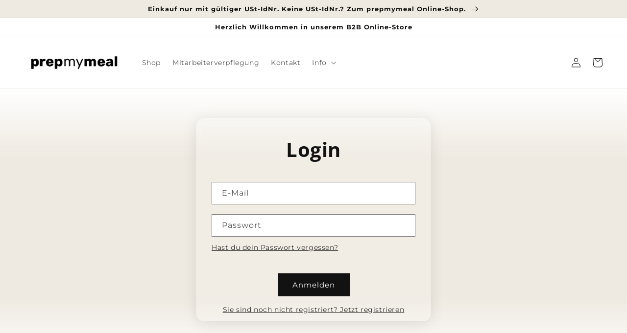

--- FILE ---
content_type: text/javascript
request_url: https://b2b.prepmymeal.de/cdn/shop/t/5/assets/bss-b2b-js.js?v=123523728212834284041701853325
body_size: 180949
content:
!function(t){var e={};function r(a){if(e[a])return e[a].exports;var i=e[a]={i:a,l:!1,exports:{}};return t[a].call(i.exports,i,i.exports,r),i.l=!0,i.exports}r.m=t,r.c=e,r.d=function(t,e,a){r.o(t,e)||Object.defineProperty(t,e,{enumerable:!0,get:a})},r.r=function(t){"undefined"!=typeof Symbol&&Symbol.toStringTag&&Object.defineProperty(t,Symbol.toStringTag,{value:"Module"}),Object.defineProperty(t,"__esModule",{value:!0})},r.t=function(t,e){if(1&e&&(t=r(t)),8&e)return t;if(4&e&&"object"==typeof t&&t&&t.__esModule)return t;var a=Object.create(null);if(r.r(a),Object.defineProperty(a,"default",{enumerable:!0,value:t}),2&e&&"string"!=typeof t)for(var i in t)r.d(a,i,function(e){return t[e]}.bind(null,i));return a},r.n=function(t){var e=t&&t.__esModule?function(){return t.default}:function(){return t};return r.d(e,"a",e),e},r.o=function(t,e){return Object.prototype.hasOwnProperty.call(t,e)},r.p="",r(r.s=19)}([function(t,e,r){const a=r(2);BSS_B2B.taxDisplay={},BSS_B2B.taxDisplay.productPageContainer=".product__info-container,.product-main,.tp-product-content,.product-single__meta,.sf-prod__info,.product__page--info,.product-actions",t.exports={clientValidateVat:function(t,e){let r=!0,a=/^.+$/;return 0==t?a=/^[A-Za-z]{2,4}(?=.{2,12}$)[-_\s0-9]*(?:[a-zA-Z][-_\s0-9]*){0,2}$/:4==t&&(a=/^(\d{2}-\d{7})$/),r=a.test(e),r},showProductPriceIncludedVat:function(e,r){if(e&&e.shopModules){let a=document.querySelectorAll(".bss-b2b-product-vat");if(a&&a.length){a=10270===e.storeId?a[1]:a[0];let i=a.closest('form[action*="/cart/add"]');if(6605===e.storeId&&(i=document.querySelector(".product__info .product-form")),8736===e.storeId&&(i=a.closest(".product-form.theme-init")),10969===e.storeId&&(i=a.closest(".form__wrapper[data-form-wrapper]")),10104===e.storeId&&(i=document.querySelector(".tt-product-single-info")),14653===e.storeId&&(i=document.querySelector("safe-sticky.product-info")),i){let a=i.querySelectorAll(".bsscommerce-ltsp-message"),o=i.querySelectorAll(".bss-ltsp-price-wrapper");if(a&&a.length||o&&o.length){let t=document.querySelectorAll("#bss-b2b-tax-inc-excl");return void(t&&t.forEach(t=>{t.remove()}))}{let a=i.querySelectorAll("select, input.single-option-selector__radio, input.product-form__single-selector, .block-swatch");if(t.exports.handleVariantChangeEvents(i,r),a.length&&(a.forEach((function(a){a.addEventListener("change",()=>{t.exports.handleVariantChangeEvents(i,r,!1)}),10104===e.storeId&&setTimeout(()=>{t.exports.showProductPriceIncludedVat(e,r)},500)})),-1!==[2447,5819,3849,5821,6605,8125,13923].indexOf(e.storeId))){let e=$('.variant-input,.product-form__input>label,.swatch-element,.select-wrapper,.options-selection__option-value-name,.swatch-group.variants-selection input[type="radio"],.swatch_pr_item');e.length&&e.on("click",(function(){t.exports.handleVariantChangeEvents(i,r,!1)}))}}}else{let i=a.closest(e.taxDisplay.productPageContainer);if(i){let e=i.querySelectorAll('select, input.single-option-selector__radio, input.product-form__single-selector, variant-radios input[type="radio"]');e&&(t.exports.handleVariantChangeEvents(i,r),e.forEach((function(e){e.addEventListener("change",()=>{t.exports.handleVariantChangeEvents(i,r,!1)})})))}}}}9605===e.storeId&&e.page.isCartPage()&&e.cp.changeProductPrice(r,!1,!1)},handleVariantChangeEvents:function(e,r,a){setTimeout((function(){let i=e.querySelector('select[name="id"], input[name="id"], select[data-variant-input], .option-lists');if(i){let e=i.value;[6054,11946].includes(BSS_B2B.storeId)&&(e=window.location.href.split("=")[1],(!e||11946===BSS_B2B.storeId&&e&&isNaN(e))&&(e=i.value||i.getAttribute("value"))),t.exports.bssB2BChangeVatPrice(e,r,a)}}),200)},bssB2BGetAppliedTaxRate:function(t){let e=parseFloat(BSS_B2B.countryTax),r=!1;if(t){let a=t.split(",");a.length>0&&(BSS_B2B.taxOverridesByCountryCode&&BSS_B2B.taxOverridesByCountryCode.length>0||BSS_B2B.taxOverridesRestOfWorld&&BSS_B2B.taxOverridesRestOfWorld.length>0)&&(BSS_B2B.taxOverridesByCountryCode.every(t=>{for(let i=0;i<a.length;i++){if(a[i]===t.collection_id)return e=parseFloat(t.value/100),r=!0,!1}return!0}),r||BSS_B2B.taxOverridesRestOfWorld.every(t=>{for(let r=0;r<a.length;r++){if(a[r]===t.collection_id)return e=parseFloat(t.value/100),!1}return!0}))}return e},bssB2BGetAppliedTaxRateForABQB:function(e,r){let a=parseFloat(BSS_B2B.countryTax);if(e){let i=null,o=null;"product"===r?(o=document.querySelector('.bss-b2b-product-vat[data-product-id="'+e+'"]'),o&&(i=o.getAttribute("data-product-collections"))):"cart"===r&&(o=document.querySelector('.bss-b2b-cart-vat[data-cart-vat-item-key="'+e+'"]'),o&&(i=o.getAttribute("data-cart-item-collections"))),a=t.exports.bssB2BGetAppliedTaxRate(i)}return a},bssB2BCustomVatPrice:function(e,r,a,i,o,n,s){if(e||r){let c=r.getAttribute("data-included-vat-text"),l=e.getAttribute("data-excluded-vat-text"),d=document.createElement("span");d.className="price-no-vat",e.appendChild(d);let u=document.createElement("span");u.className="price-has-vat",r.appendChild(u);let p=document.createElement("span");p.className="text-no-vat",e.appendChild(p);let b=document.createElement("span");b.className="text-has-vat",r.appendChild(b),l='<span class="bss-b2b-translation-td-excluded_vat_text">&nbsp;'+l+"</span>",c='<span class="bss-b2b-translation-td-included_vat_text">&nbsp;'+c+"</span>",n.taxes_included?a&&a.taxable||s?(d.innerHTML=t.exports.formatMoney(i.price*(1/(1+o)),n),p.innerHTML=l,u.innerHTML=i.price_formatted,b.innerHTML=c):(d.innerHTML=i.price_formatted,p.innerHTML=l,u.innerHTML=i.price_formatted,b.innerHTML=c):a&&a.taxable||s?(d.innerHTML=i.price_formatted,p.innerHTML=l,u.innerHTML=t.exports.formatMoney(i.price*(1+o),n),b.innerHTML=c):(d.innerHTML=i.price_formatted,p.innerHTML=l,u.innerHTML=i.price_formatted,b.innerHTML=c),BSS_B2B.integrate.langShop.handleAllTranslation("td")}},bssB2BChangeVatPrice:function(e,r,i,o=!1){let n,s=a.getAppliedRule(BSS_B2B,r),c=BSS_B2B.taxDisplayTranslations&&BSS_B2B.taxDisplayTranslations.included_vat_text,l=BSS_B2B.taxDisplayTranslations&&BSS_B2B.taxDisplayTranslations.excluded_vat_text,d=r.customer&&r.customer.tags?r.customer.tags.map(t=>t.toLowerCase()):[];if(6579===BSS_B2B.storeId&&(BSS_B2B.page.isCollectionPage()||BSS_B2B.page.isSearchPage())&&(s=a.getAppliedRuleCollectionPage(BSS_B2B,r)),2896===BSS_B2B.storeId){let t=document.getElementById("bss-b2b-tax-inc-excl");t&&t.remove()}if(!("undefined"!=typeof bssB2BProduct||[2087,5302].includes(BSS_B2B.storeId)&&r.quickview))return;if(7691===BSS_B2B.storeId&&(c=document.querySelector("[data-included-vat-text]").getAttribute("data-included-vat-text")),2087===BSS_B2B.storeId&&r.quickview){n=JSON.parse(document.querySelector(".modal.modal--is-active #bss-b2b-custom-quickview-product").innerText).variantIdArrayMap[e]}else if(5302===BSS_B2B.storeId&&r.quickview){n=JSON.parse(document.querySelector("#bss-b2b-custom-quickview-product-"+r.nowProductId).innerText).variantIdArrayMap[e]}else if(3794===BSS_B2B.storeId&&"/"===window.location.pathname){n=JSON.parse(document.querySelector("#bss-b2b-custom-feature-product").innerText).variantIdArrayMap[e]}else n=bssB2BProduct.variantIdArrayMap[e];let u=n;if(u){if((i||0===parseFloat(i))&&(u.price_formatted=t.exports.formatMoney(i,r),u.price=i),[13760].includes(BSS_B2B.storeId)&&(u.price_formatted=t.exports.formatMoney(u.price,r)),7959===BSS_B2B.storeId){window.BSS_B2B.executeAction({tag:"customize_td",shopData:r,isProductDetail:!0})&&(u.price_formatted=t.exports.formatMoney(u.price,r))}let e=document.querySelectorAll('.bss-b2b-product-vat[data-product-id="'+n.product_id+'"]');if(o&&o.variants&&void 0===o.variants)return;for(let a of e){let e=a.getAttribute("data-product-collections"),i=a.querySelector(".bss-b2b-product-vat-price-no-vat"),o=a.querySelector(".bss-b2b-product-vat-price-has-vat");11501===BSS_B2B.storeId&&(d.includes("b2b")?(Object.assign(a.style,{display:"flex",flexDirection:"column",lineHeight:"30px"}),l=""):(Object.assign(a.style,{display:"flex",flexDirection:"column-reverse",lineHeight:"30px"}),c=""));let p='<span class="bss-b2b-translation-td-included_vat_text">'+c+"</span>",b='<span class="bss-b2b-translation-td-excluded_vat_text">'+l+"</span>";if(3879===BSS_B2B.storeId&&BSS_B2B.shopModules.forEach(t=>{"mc"==t.code&&1==t.status&&(a.style.display="none")}),!s){let t=document.querySelectorAll("#bss-b2b-tax-inc-excl");return void(t&&t.forEach(t=>{t.remove()}))}{switch(s.display_price_type){case 0:break;case 1:i.style.display="none";break;case 2:o.style.display="none",b=b.replace("|","")}let e=s.inc_text_color,r=s.exc_text_color;i.style.color=r,o.style.color=e;let a=s.ratio_type;11501===BSS_B2B.storeId&&(a=d.includes("b2b")?6:0);let n=t.exports.changeFontSizeOfPriceVatEle(a);o.style["font-size"]=n.fontSizePriceHasVat,i.style["font-size"]=n.fontSizePriceNoVat}let m=t.exports.bssB2BGetAppliedTaxRate(e);5010!==BSS_B2B.storeId?(r.taxes_included?n.taxable?(i.innerHTML=t.exports.formatMoney(u.price*(1/(1+m)),r)+" "+b,o.innerHTML=u.price_formatted+" "+p):(i.innerHTML=u.price_formatted+" "+b,o.innerHTML=u.price_formatted+" "+p):n.taxable?(i.innerHTML=u.price_formatted+" "+b,o.innerHTML=t.exports.formatMoney(u.price*(1+m),r)+" "+p):(i.innerHTML=u.price_formatted+" "+b,o.innerHTML=u.price_formatted+" "+p),window.BSS_B2B.executeAction({tag:"price_all",storeId:2896,BSS_B2B:BSS_B2B,priceElement:a,shopData:r,appliedDisplayRule:s,appliedTax:m,parentClassName:"bss-b2b-product-compare-price-vat",productId:n.product_id}),11501===BSS_B2B.storeId&&(d.includes("b2b")?o.innerHTML="("+o.innerHTML+")":i.innerHTML="("+i.innerHTML+")"),BSS_B2B.integrate.langShop.handleAllTranslation("td")):t.exports.bssB2BCustomVatPrice(i,o,n,u,m,r,null)}}},bssB2BChangeVatPriceOnQBABTable:function(e,r,a,i,o){let n="",s="",c="",l=BSS_B2B.taxDisplayTranslations&&BSS_B2B.taxDisplayTranslations.included_vat_text,d=BSS_B2B.taxDisplayTranslations&&BSS_B2B.taxDisplayTranslations.excluded_vat_text,u=t.exports.bssB2BGetAppliedTaxRateForABQB(e,o.template),p=r*(1/(1+u)),b=r*(1+u);switch(o.taxes_included?i?(n=t.exports.calculateVatPriceOnQBABTable(p,d,o,"excluded"),s=t.exports.calculateVatPriceOnQBABTable(r,l,o,"included")):(n=t.exports.calculateVatPriceOnQBABTable(r,d,o,"excluded"),s=t.exports.calculateVatPriceOnQBABTable(r,l,o,"included")):i?(n=t.exports.calculateVatPriceOnQBABTable(r,d,o,"excluded"),s=t.exports.calculateVatPriceOnQBABTable(b,l,o,"included")):(n=t.exports.calculateVatPriceOnQBABTable(r,d,o,"excluded"),s=t.exports.calculateVatPriceOnQBABTable(r,l,o,"included")),BSS_B2B.integrate.langShop.handleAllTranslation("td"),a.display_price_type){case 0:c=8915===BSS_B2B.storeId?"<div>"+n+"</div>":"<div>"+n+"</div><div>"+s+"</div>";break;case 1:c=s;break;case 2:c=n}return c},bssB2BChangeVatPriceOnABRange:function(e,r,a,i,o,n){let s="",c="",l="",d=BSS_B2B.taxDisplayTranslations&&BSS_B2B.taxDisplayTranslations.included_vat_text,u=BSS_B2B.taxDisplayTranslations&&BSS_B2B.taxDisplayTranslations.excluded_vat_text.replace("|",""),p=t.exports.bssB2BGetAppliedTaxRateForABQB(e,n.template),b=r*(1/(1+p)),m=a*(1/(1+p)),f=r*(1+p),g=a*(1+p);switch(n.taxes_included?o?(s=t.exports.calculateVatPriceOnABRange(b,m,u,n,"excluded"),c=t.exports.calculateVatPriceOnABRange(r,a,d,n,"included")):(s=t.exports.calculateVatPriceOnABRange(r,a,u,n,"excluded"),c=t.exports.calculateVatPriceOnABRange(r,a,d,n,"included")):o?(s=t.exports.calculateVatPriceOnABRange(r,a,u,n,"excluded"),c=t.exports.calculateVatPriceOnABRange(f,g,d,n,"included")):(s=t.exports.calculateVatPriceOnABRange(r,a,u,n,"excluded"),c=t.exports.calculateVatPriceOnABRange(r,a,d,n,"included")),BSS_B2B.integrate.langShop.handleAllTranslation("td"),i.display_price_type){case 0:l="<div>"+s+"</div><div>"+c+"</div>";break;case 1:l=c;break;case 2:l=s}return l},bssB2BChangeCollectionItemVatPrice:function(e,r,a,i,o=!1){if(!i){let t=document.querySelectorAll(".bss-b2b-collection-item-vat"),e=document.querySelectorAll('[class^="bss-b2b-collection-item-vat-style"]');return t&&t.forEach(t=>{t.remove()}),void(e&&e.forEach(t=>{t.remove()}))}let n=document.querySelector('.bss-b2b-collection-item-vat[data-collection-item-id="'+e+'"]');if(o&&(n=o.isFeatured?document.querySelector('.bss-b2b-collection-item-vat[data-collection-item-id="'+e+'"][data-collection-item-is-featured-product="true"]'):document.querySelector('.bss-b2b-collection-item-vat[data-collection-item-id="'+e+'"][data-collection-item-is-featured-product="false"]')),1===i.product_condition_type)-1!==i.product_ids.indexOf(e)?t.exports.bssB2BChangePriceWithCP(e,r,a,i,o):!BSS_B2B.page.isProductPage()&&n&&(n.innerHTML=t.exports.formatMoney(a,r));else if(0===i.product_condition_type)t.exports.bssB2BChangePriceWithCP(e,r,a,i,o);else{let s=encodeURI("/search?q=id:"+e+"&view=bss.b2b");$.get(s,(function(s){let c=[];try{c=JSON.parse(s);let l=!1;if(2===i.product_condition_type){let t=i.product_collections.split(",");c[0].collections.forEach(e=>{-1!==t.indexOf(""+e)&&(l=!0)})}l?t.exports.bssB2BChangePriceWithCP(e,r,a,i,o):n.innerHTML=t.exports.formatMoney(a,r)}catch(t){console.log("B2B could not parse data: JSON parse returns no item")}}))}},bssB2BChangePriceWithCP:function(e,r,a,i,o=!1){let n={};if(n){let s="";r.section&&"featured-product"===r.section&&(s=r.parentSelector?r.parentSelector+" ":"");let c=document.querySelectorAll(s+'.bss-b2b-collection-item-vat[data-collection-item-id="'+e+'"]');o&&(o.isFeatured?(c=document.querySelectorAll('.bss-b2b-collection-item-vat[data-collection-item-id="'+e+'"][data-collection-item-is-featured-product="true"]'),c.length||(c=document.querySelectorAll('.bss-b2b-collection-item-vat[data-collection-item-id="'+e+'"][data-collection-item-is-featured-product="false"]'))):c=document.querySelectorAll('.bss-b2b-collection-item-vat[data-collection-item-id="'+e+'"][data-collection-item-is-featured-product="false"]')),(a||0===parseFloat(a))&&(a=parseFloat(a),n.price_formatted=t.exports.formatMoney(a,r),n.price=a);let l=!1;if(7959===BSS_B2B.storeId){const e=window.BSS_B2B.executeAction({tag:"customize_td",shopData:r,isProductDetail:!1});e&&(n.price_formatted=t.exports.formatMoney(n.price,r),l=e)}c&&c.length&&c.forEach(e=>{if(e.setAttribute("bss-b2b-cp","true"),2===i.apply_to_page&&BSS_B2B.page.isProductPage()&&"PRODUCT-INFO"===e.parentNode.parentNode.tagName)return;let a=e.getAttribute("data-collection-item-collections"),o=e.querySelector(".bss-b2b-product-vat-price-no-vat"),s=e.querySelector(".bss-b2b-product-vat-price-has-vat"),c='<span class="bss-b2b-translation-td-included_vat_text">'+s.getAttribute("data-included-vat-text")+"</span>",d='<span class="bss-b2b-translation-td-excluded_vat_text">'+o.getAttribute("data-excluded-vat-text")+"</span>",u=e.getAttribute("data-collection-item-variant-taxable"),p=e.getAttribute("data-collection-item-is-featured-product");if(u="true"===u,p="true"===p,p&&r.variant){u=JSON.parse(e.querySelector("#bss-b2b-product-data").innerText).variantIdArrayMap[r.variant].taxable}if(!i){let t=document.querySelectorAll(".bss-b2b-collection-item-vat"),e=document.querySelectorAll('[class^="bss-b2b-collection-item-vat-style"]');return t&&t.forEach(t=>{t.remove()}),void(e&&e.forEach(t=>{t.remove()}))}{switch(i.display_price_type){case 0:break;case 1:o.style.display="none";break;case 2:s.style.display="none",d=d.replace("|","")}let e=i.inc_text_color,r=i.exc_text_color;o.style.color=r,s.style.color=e;let a=i.ratio_type,n=t.exports.changeFontSizeOfPriceVatEle(a);s.style["font-size"]=n.fontSizePriceHasVat,o.style["font-size"]=n.fontSizePriceNoVat}l&&7959===BSS_B2B.storeId&&(d="");let b=t.exports.bssB2BGetAppliedTaxRate(a);if(5010!==BSS_B2B.storeId){if(r.taxes_included?u?(o.innerHTML=t.exports.formatMoney(n.price*(1/(1+b)),r)+" "+d,s.innerHTML=n.price_formatted+" "+c):(o.innerHTML=n.price_formatted+" "+d,s.innerHTML=n.price_formatted+" "+c):u?(o.innerHTML=n.price_formatted+" "+d,s.innerHTML=t.exports.formatMoney(n.price*(1+b),r)+" "+c):(o.innerHTML=n.price_formatted+" "+d,s.innerHTML=n.price_formatted+" "+c),9396===BSS_B2B.storeId&&(o.innerHTML="ab "+o.textContent),[6613].includes(BSS_B2B.storeId)&&(BSS_B2B.page.isCollectionPage()||BSS_B2B.page.isSearchPage())){let t=o.innerHTML.split(" "),e=t[0],r=t.slice(1).join(" "),a=e.split(","),i="<b>"+a[0]+"<sup>"+a[1]+"</sup></b>";o.innerHTML=i+" "+r}BSS_B2B.integrate.langShop.handleAllTranslation("td")}else t.exports.bssB2BCustomVatPrice(o,s,null,n,b,r,u)})}},bssB2BChangeCollectionItemVatPriceWithoutCP:function(e,r){let a="";e.section&&"featured-product"===e.section&&(a=e.parentSelector?e.parentSelector+" ":"");let i=document.querySelectorAll(a+'.bss-b2b-collection-item-vat:not([bss-b2b-cp="true"])');if(e.quickview&&e.storeId&&2087===e.storeId&&(i=document.querySelectorAll(".modal.modal--quick-shop.modal--is-active .bss-b2b-product-vat")),i.length||[13069,994].includes(BSS_B2B.storeId)){if(!r){let t=document.querySelectorAll(".bss-b2b-collection-item-vat, #bss-b2b-cart-vat-style"),e=document.querySelectorAll('[class^="bss-b2b-collection-item-vat-style"]');return t&&t.forEach(t=>{t.remove()}),void(e&&e.forEach(t=>{t.remove()}))}i.forEach(a=>{let i=a.getAttribute("data-collection-item-id");if(1===r.product_condition_type){if(-1!==r.product_ids.indexOf(i))t.exports.bssB2BChangeElementPrice(a,e,r);else if(!BSS_B2B.page.isProductPage()){let r=a.getAttribute("data-collection-item-variant-price");a.innerHTML=t.exports.formatMoney(r,e)}}else if(0===r.product_condition_type)t.exports.bssB2BChangeElementPrice(a,e,r);else{let o=encodeURI("/search?q=id:"+i+"&view=bss.b2b");$.get(o,(function(i){let o=[];try{o=JSON.parse(i);let n=!1;if(2===r.product_condition_type){let t=r.product_collections.split(",");o[0].collections.forEach(e=>{-1!==t.indexOf(""+e)&&(n=!0)})}else if(3===r.product_condition_type){let t=r.product_tags.split(",");o[0].tags.forEach(e=>{-1!==t.indexOf(""+e)&&(n=!0)})}if(n)t.exports.bssB2BChangeElementPrice(a,e,r);else{let r=a.getAttribute("data-collection-item-variant-price");a.innerHTML=t.exports.formatMoney(r,e)}}catch(t){console.log("B2B could not parse data: JSON parse returns no item")}}))}if(2896===BSS_B2B.storeId){let o=a.getAttribute("data-product-collections"),n=t.exports.bssB2BGetAppliedTaxRate(o);window.BSS_B2B.executeAction({tag:"price_all",storeId:2896,BSS_B2B:BSS_B2B,priceElement:a,shopData:e,appliedDisplayRule:r,appliedTax:n,parentClassName:"bss-b2b-product-compare-price-vat",productId:i})}})}},bssB2BChangeElementPrice:function(e,r,a){if(2===a.apply_to_page&&BSS_B2B.page.isProductPage()&&"PRODUCT-INFO"===e.parentNode.parentNode.tagName)return;let i=BSS_B2B.taxDisplayTranslations&&BSS_B2B.taxDisplayTranslations.included_vat_text,o=BSS_B2B.taxDisplayTranslations&&BSS_B2B.taxDisplayTranslations.excluded_vat_text;7691===BSS_B2B.storeId&&(i=document.querySelector("[data-included-vat-text]").getAttribute("data-included-vat-text"));let n=e.getAttribute("data-collection-item-collections"),s=e.querySelector(".bss-b2b-product-vat-price-no-vat"),c=e.querySelector(".bss-b2b-product-vat-price-has-vat"),l='<span class="bss-b2b-translation-td-included_vat_text">'+i+"</span>",d='<span class="bss-b2b-translation-td-excluded_vat_text">'+o+"</span>",u=e.getAttribute("data-collection-item-variant-taxable"),p=e.getAttribute("data-collection-item-variant-price"),b=e.getAttribute("data-collection-item-is-featured-product");u="true"===u,b="true"===b;if([8125,8411].includes(BSS_B2B.storeId)){let t,r=e.closest(".product-varient[productid]");if(r){let e=r.querySelector(".product-price-custom");e&&(t=e.getAttribute("variant-price")),p=t||p}}let m={};if(5284===BSS_B2B.storeId&&(p=e.parentElement.getAttribute("bss-b2b-customize-product-price-min-5284")),r.quickview&&r.storeId&&2087===r.storeId&&!p&&(p=r.product.price),5750===BSS_B2B.storeId){let t=document.querySelector("[bss-b2b-customize-5750]");t&&t.remove()}if(b&&r.variant){let t=JSON.parse(e.querySelector("#bss-b2b-product-data").innerText).variantIdArrayMap[r.variant];p=t.price,u=t.taxable}if(m.price_formatted=t.exports.formatMoney(p,r),m.price=p,a){switch(a.display_price_type){case 0:break;case 1:s.style.display="none";break;case 2:c.style.display="none",d=d.replace("|","")}let e=a.inc_text_color,r=a.exc_text_color;s.style.color=r,c.style.color=e;let i=a.ratio_type,o=t.exports.changeFontSizeOfPriceVatEle(i);c.style["font-size"]=o.fontSizePriceHasVat,s.style["font-size"]=o.fontSizePriceNoVat}if(7959===BSS_B2B.storeId){BSS_B2B.customize.td.showPriceCustomerTags(BSS_B2B,r,!1)&&(m.price_formatted=t.exports.formatMoney(m.price,r),d="")}let f=t.exports.bssB2BGetAppliedTaxRate(n);5010!==BSS_B2B.storeId?(r.taxes_included?u?(s.innerHTML=t.exports.formatMoney(m.price*(1/(1+f)),r)+" "+d,c.innerHTML=m.price_formatted+" "+l):(s.innerHTML=m.price_formatted+" "+d,c.innerHTML=m.price_formatted+" "+l):u?(s.innerHTML=m.price_formatted+" "+d,c.innerHTML=t.exports.formatMoney(m.price*(1+f),r)+" "+l):(s.innerHTML=m.price_formatted+" "+d,c.innerHTML=m.price_formatted+" "+l),[11796,13755,14653].includes(BSS_B2B.storeId)&&document.dispatchEvent(new Event("doneCalcVatPrice")),BSS_B2B.integrate.langShop.handleAllTranslation("td")):t.exports.bssB2BCustomVatPrice(s,c,null,m,f,r,u)},bssB2BCartLineItemChangeVatPrice:function(e,r,a,i,o,n=!1){let s=document.querySelector('.bss-b2b-cart-vat[data-cart-vat-line-item-key="'+e+'"]'),c=document.querySelectorAll(".bss-b2b-cart-vat[data-cart-vat-line-item-key]"),l=document.querySelectorAll('.bss-b2b-cart-vat[data-cart-vat-line-item-key="'+e+'"]'),d=!0;return c&&c.length?9629!==BSS_B2B.storeId&&(s=c[o]):c&&c.length||![2896,8949,9605,3879,10564,10989,12292,10876,10788,994,14730].includes(BSS_B2B.storeId)||(s=document.querySelector('.bss-b2b-cart-vat[data-cart-vat-item-key="'+e+'"]'),d=!1),l.length>1?(l.forEach((function(o){o.setAttribute("data-cart-variant-taxable",n),t.exports.bssB2BCartShowVatPrice(e,r,a,i,o)})),t.exports.bssB2BCartShowVatPrice(e,r,a,i,l[0])):(s&&s.setAttribute("data-cart-variant-taxable",n),t.exports.bssB2BCartShowVatPrice(e,r,a,i,s,d))},bssB2BCartItemChangeVatPrice:function(e,r,a,i,o,n=!1){if(!i){let t=document.querySelectorAll(".bss-b2b-cart-vat");t&&t.forEach(t=>{t.remove()});let e=document.querySelectorAll(".bss-b2b-cart-vat-subtotal");return void(e&&e.forEach(t=>{t.remove()}))}let s=document.querySelector('.bss-b2b-cart-vat[data-cart-vat-item-key="'+e+'"]'),c="";4229===BSS_B2B.storeId&&(c=".main-container "),10270===BSS_B2B.storeId&&(c=".cart__item "),10564===BSS_B2B.storeId&&(c=".cart-order "),11499===BSS_B2B.storeId&&(c="#main-cart-items ");let l=document.querySelectorAll(c+".bss-b2b-cart-vat[data-cart-vat-item-key]");l&&l.length&&9629!==BSS_B2B.storeId&&(s=l[o]),s&&s.setAttribute("data-cart-variant-taxable",n),-1!==[13819].includes(BSS_B2B.storeId)?(l=document.querySelectorAll('.bss-b2b-cart-vat[data-cart-vat-item-key="'+e+'"]'),l.forEach(o=>t.exports.bssB2BCartShowVatPrice(e,r,a,i,o))):t.exports.bssB2BCartShowVatPrice(e,r,a,i,s)},bssB2BCartChangePrice:function(e,r,a,i,o){let n=a.price,s=a.price,c=BSS_B2B.taxDisplayTranslations&&BSS_B2B.taxDisplayTranslations.included_vat_text,l=BSS_B2B.taxDisplayTranslations&&BSS_B2B.taxDisplayTranslations.excluded_vat_text;7691===BSS_B2B.storeId&&(c=document.querySelector("[data-included-vat-text]").getAttribute("data-included-vat-text"));let d=r.customer&&r.customer.tags?r.customer.tags.map(t=>t.toLowerCase()):[];11501===BSS_B2B.storeId&&(d.includes("b2b")?(Object.assign(e.style,{display:"flex",flexDirection:"column",lineHeight:"30px"}),l=""):(Object.assign(e.style,{display:"flex",flexDirection:"column-reverse",lineHeight:"30px"}),c=""));let u=e.getAttribute("data-cart-item-collections"),p=e.querySelector(".bss-b2b-cart-item-no-vat-price"),b=e.querySelector(".bss-b2b-cart-item-with-vat-price"),m='<span class="bss-b2b-translation-td-included_vat_text">'+c+"</span>",f='<span class="bss-b2b-translation-td-excluded_vat_text">'+l+"</span>",g=e.getAttribute("data-cart-variant-taxable");if(g="true"===g,i){switch(i.display_price_type){case 0:break;case 1:p.style.display="none";break;case 2:b.style.display="none",f=f.replace("|","")}let e=i.inc_text_color,r=i.exc_text_color;p.style.color=r,b.style.color=e;let a=i.ratio_type;11501===BSS_B2B.storeId&&(a=d.includes("b2b")?6:0);let o=t.exports.changeFontSizeOfPriceVatEle(a);b.style["font-size"]=o.fontSizePriceHasVat,p.style["font-size"]=o.fontSizePriceNoVat}let _=t.exports.bssB2BGetAppliedTaxRate(u);if(5010!==BSS_B2B.storeId&&o){if(r.taxes_included?g?(n=a.price*(1/(1+_)),p.innerHTML=t.exports.formatMoney(n,r)+" "+f,b.innerHTML=a.price_formatted+" "+m):(p.innerHTML=a.price_formatted+" "+f,b.innerHTML=a.price_formatted+" "+m):g?(s=a.price*(1+_),p.innerHTML=a.price_formatted+" "+f,b.innerHTML=t.exports.formatMoney(s,r)+" "+m):(p.innerHTML=a.price_formatted+" "+f,b.innerHTML=a.price_formatted+" "+m),11378===BSS_B2B.storeId){const a=e.getAttribute("data-cart-vat-item-key"),o=e.getAttribute("data-cart-vat-line-item-key");if(a||o){let e=null,c=null;if(a?(e=window.localStorage.getItem(a),c=a):o&&(e=window.localStorage.getItem(o),c=o),e){const l=JSON.parse(e),d=Number(l.totalExtraPrice);if(!Number.isNaN(d)&&c){let e=!1;const l=BSS_B2B.cart.itemsMap.get(c);if(a)s+=100*d,n+=100*d,e=!0;else if(o){const t=document.querySelector(`[id^="updates_${o}"]`);if(t){const r=Number(t.value);Number.isNaN(r)||(s+=d*r*100,n+=d*r*100,e=!0)}}e&&(p.innerHTML=t.exports.formatMoney(n,r)+" "+f,b.innerHTML=t.exports.formatMoney(s,r)+" "+m,!l.appliedTaxDisplayRule&&BSS_B2B.cart.itemsMap&&(l.appliedTaxDisplayRule=i,BSS_B2B.cart.itemsMap.set(c,l)))}}}}11501===BSS_B2B.storeId&&(d.includes("b2b")?b.innerHTML="("+b.innerHTML+")":p.innerHTML="("+p.innerHTML+")"),BSS_B2B.integrate.langShop.handleAllTranslation("td")}else o&&t.exports.bssB2BCustomVatPrice(p,b,null,a,_,r,g),g&&(r.taxes_included?n=a.price*(1/(1+_)):s=a.price*(1+_));return{itemNoVat:n,itemWithVat:s}},bssB2BCartShowVatPrice:function(e,r,a,i,o,n=!0){let s=Number(a),c=Number(a),l={};(a||0===parseFloat(a))&&(a=parseFloat(a),l.price_formatted=t.exports.formatMoney(a,r),l.price=a);let d=o;if(d){let a=d.getAttribute("data-cart-item-collections"),o=d.getAttribute("data-cart-variant-taxable");o="true"===o;let u=t.exports.bssB2BGetAppliedTaxRate(a);if(r.taxes_included?o&&(s=l.price*(1/(1+u))):o&&(c=l.price*(1+u)),!i&&BSS_B2B.page.isCartPage()){let t=document.querySelectorAll(".bss-b2b-collection-item-vat"),e=document.querySelectorAll('[class^="bss-b2b-collection-item-vat-style"]');return t&&t.forEach(t=>{t.remove()}),e&&e.forEach(t=>{t.remove()}),{itemNoVatPrice:s,itemWithVatPrice:c}}let p=r.cart.items.filter(t=>t.key===e),b=p&&p.length?p[0].product_id:parseInt(d.getAttribute("data-cart-item-id")),m=!1,f=!0;if(i&&1===i.product_condition_type)-1!==i.product_ids.indexOf(""+b)&&(m=!0),f=!1;else if(i&&0===i.product_condition_type)m=!0,f=!1;else if(i&&b)if(3===i.product_condition_type){let e=i.product_tags.split(","),a=r.line_item_products.filter(t=>t.id===b);if(a&&a.length>0)a[0].tags.forEach(t=>{-1!==e.indexOf(""+t)&&(m=!0)}),f=!1;else{let a=encodeURI("/search?q=id:"+b+"&view=bss.b2b");$.get(a,(function(a){let o=[];try{o=JSON.parse(a);let u=!1;if(o[0].tags.forEach(t=>{-1!==e.indexOf(""+t)&&(u=!0)}),u){const{itemNoVat:e,itemWithVat:a}=t.exports.bssB2BCartChangePrice(d,r,l,i,n);s=e,c=a}else d.innerHTML=l.price_formatted;return f=!1,{itemNoVatPrice:s,itemWithVatPrice:c}}catch(t){console.log("B2B could not parse data: JSON parse returns no item")}}))}}else if(2===i.product_condition_type){let e=encodeURI("/search?q=id:"+b+"&view=bss.b2b");$.get(e,(function(e){let a=[];try{a=JSON.parse(e);let o=!1,u=i.product_collections.split(",");if(a[0].collections.forEach(t=>{-1!==u.indexOf(""+t)&&(o=!0)}),o){const{itemNoVat:e,itemWithVat:a}=t.exports.bssB2BCartChangePrice(d,r,l,i,n);s=e,c=a}else d.innerHTML=l.price_formatted;return f=!1,{itemNoVatPrice:s,itemWithVatPrice:c}}catch(t){console.log("B2B could not parse data: JSON parse returns no item")}}))}if(m){const{itemNoVat:e,itemWithVat:a}=t.exports.bssB2BCartChangePrice(d,r,l,i,n);s=e,c=a}else f||(d.innerHTML=l.price_formatted)}return{itemNoVatPrice:s,itemWithVatPrice:c}},bssB2BCartChangeSubtotalVatPrice:function(e,r,a,i){let o=e.customer&&e.customer.tags?e.customer.tags.map(t=>t.toLowerCase()):[];if(!i){let t=document.querySelector("#bss-b2b-cart-vat-style");return void(t&&t.remove())}let n=0;if(e.line_item_products.map(t=>{if(0===i.product_condition_type)n=e.line_item_products.length;else if(1===i.product_condition_type){-1!==i.product_ids.split(",").indexOf(""+t.id)&&n++}else if(3===i.product_condition_type){let e=i.product_tags.split(",");t.tags.forEach(t=>{-1!==e.indexOf(""+t)&&n++})}}),2===i.product_condition_type){let t=document.querySelectorAll(".bss-b2b-cart-vat");t&&t.length&&t.forEach(t=>{let e=t.getAttribute("data-cart-item-collections").split(","),r=i.product_collections.split(","),a=!1;r.map(t=>{-1!==e.indexOf(t)&&(a=!0)}),a&&n++})}let s=document.querySelectorAll(".bss-b2b-cart-vat-subtotal");s&&s.length&&s.forEach(s=>{if(s)if(n===e.line_item_products.length||2===i.product_condition_type&&n===2*e.line_item_products.length){let n=s.querySelector(".bss-b2b-cart-no-vat-price"),c=s.querySelector(".bss-b2b-cart-with-vat-price"),l=BSS_B2B.taxDisplayTranslations&&BSS_B2B.taxDisplayTranslations.included_vat_text,d=BSS_B2B.taxDisplayTranslations&&BSS_B2B.taxDisplayTranslations.excluded_vat_text;if(7691===BSS_B2B.storeId&&(l=document.querySelector("[data-included-vat-text]").getAttribute("data-included-vat-text")),11501===BSS_B2B.storeId&&(o.includes("b2b")?(Object.assign(s.style,{display:"flex",flexDirection:"column",lineHeight:"30px"}),d=""):(Object.assign(s.style,{display:"flex",flexDirection:"column-reverse",lineHeight:"30px"}),l="")),i){switch(i.display_price_type){case 0:break;case 1:n.style.display="none";break;case 2:c.style.display="none",d=d.replace("|","")}let e=i.inc_text_color,r=i.exc_text_color;n.style.color=r,c.style.color=e;let a=i.ratio_type;11501===BSS_B2B.storeId&&(a=o.includes("b2b")?6:0);let s=t.exports.changeFontSizeOfPriceVatEle(a);c.style["font-size"]=s.fontSizePriceHasVat,n.style["font-size"]=s.fontSizePriceNoVat}if(5010!==BSS_B2B.storeId){if(12353===BSS_B2B.storeId&&(BSS_B2B.page.isCartPage()?(a/=3,r/=3):(a/=2,r/=2)),n.innerHTML=t.exports.formatMoney(a,e)+' <span class="bss-b2b-translation-td-excluded_vat_text">'+d+"</span>",c.innerHTML=t.exports.formatMoney(r,e)+' <span class="bss-b2b-translation-td-included_vat_text">'+l+"</span>",12733===BSS_B2B.storeId&&document.dispatchEvent(new Event("doneCalcVatPrice")),11501===BSS_B2B.storeId)o.includes("b2b")?c.innerHTML="("+c.innerHTML+")":n.innerHTML="("+n.innerHTML+")";else if(11610===BSS_B2B.storeId){n.style.display="block";let o=document.createElement("span"),s=i.ratio_type,l=i.inc_text_color,d=t.exports.changeFontSizeOfPriceVatEle(s);o.style.fontSize=d.fontSizePriceHasVat,o.style.color=l,o.style.display="block",o.innerHTML="Taxes: "+t.exports.formatMoney(r-a,e),c.insertAdjacentElement("afterend",o)}BSS_B2B.integrate.langShop.handleAllTranslation("td")}else a=t.exports.formatMoney(a,e),r=t.exports.formatMoney(r,e),t.exports.bssB2BCustomVatSubtotalPrice(n,c,r,a)}else s.innerHTML=t.exports.formatMoney(r,e),s.style.textAlign="center"})},bssB2BCartChangeAllVatPriceWithoutCP:function(e,r){if(!r){let t=document.querySelectorAll(".bss-b2b-cart-vat");t&&t.forEach(t=>{t.remove()});let e=document.querySelectorAll(".bss-b2b-cart-vat-subtotal");e&&e.forEach(t=>{t.remove()});let r=document.querySelector("#bss-b2b-cart-vat-style");return void(r&&r.remove())}let a=document.querySelectorAll(".bss-b2b-cart-vat[data-cart-vat-item-key]");a.length&&a.forEach(a=>{let i=a.getAttribute("data-cart-vat-item-key"),o=a.getAttribute("data-cart-item-final-price");t.exports.bssB2BCartShowVatPrice(i,e,o,r,a)});let i=document.querySelectorAll(".bss-b2b-cart-vat[data-cart-vat-line-item-key]");BSS_B2B.page.isCartPage()&&[6511,7347,9231,12117,9185].includes(BSS_B2B.storeId)&&(i=screen.width<750?document.querySelectorAll("#main-cart-items .medium-hide .bss-b2b-cart-vat[data-cart-vat-line-item-key]"):document.querySelectorAll("#main-cart-items .small-hide .bss-b2b-cart-vat[data-cart-vat-line-item-key]")),BSS_B2B.page.isCartPage()&&7552===BSS_B2B.storeId&&(i=document.querySelectorAll('.main-content form[action="/cart"] .bss-b2b-cart-vat[data-cart-vat-line-item-key]'));let o=0,n=0;i.length?i.forEach(a=>{let i=a.getAttribute("data-cart-vat-line-item-key"),s=a.getAttribute("data-cart-item-final-line-price"),{itemNoVatPrice:c,itemWithVatPrice:l}=t.exports.bssB2BCartShowVatPrice(i,e,s,r,a);(BSS_B2B.page.isCartPage()&&!a.closest(BSS_B2B.cart.miniCartContainer)||!BSS_B2B.page.isCartPage())&&(o+=l,n+=c)}):a.length&&a.forEach(a=>{let i=a.getAttribute("data-cart-vat-item-key"),s=a.getAttribute("data-cart-item-final-price"),c=a.closest("[data-cart-item-id]:not(.bss-b2b-cart-vat) , [data-cart-item], .cart-item");-1!==[10989].indexOf(BSS_B2B.storeId)&&(c=a.closest(".CartItem")),[10993,3321].includes(BSS_B2B.storeId)&&(c=a.closest(".cart__item-sub")),[10876,14377].includes(BSS_B2B.storeId)&&(c=a.closest(".cart__item"));let l=c.querySelector(BSS_B2B.cart.inputQuantityElement),d=parseInt(l.value),{itemNoVatPrice:u,itemWithVatPrice:p}=t.exports.bssB2BCartShowVatPrice(i,e,s*d,r,a,!1);(BSS_B2B.page.isCartPage()&&!a.closest(BSS_B2B.cart.miniCartContainer)||!BSS_B2B.page.isCartPage())&&(o+=p,n+=u)}),t.exports.bssB2BCartChangeSubtotalVatPrice(e,o,n,r)},bssB2BCartChangeAllVatPriceQtyChangeWithoutCP:function(e,r){if(!r){let t=document.querySelectorAll(".bss-b2b-cart-vat");t&&t.forEach(t=>{t.remove()});let e=document.querySelectorAll(".bss-b2b-cart-vat-subtotal");e&&e.forEach(t=>{t.remove()});let r=document.querySelector("#bss-b2b-cart-vat-style");return void(r&&r.remove())}let a=document.querySelectorAll(BSS_B2B.cart.inputQuantityElement),i=document.querySelectorAll(BSS_B2B.cart.buttonChangeQuantity);a.length&&a.forEach(a=>{a.getAttribute("bss-cart-change-all-vat-without-cp-quantity-input-event")||(a.setAttribute("bss-cart-change-all-vat-without-cp-quantity-input-event",!0),a.addEventListener("change",(function(){setTimeout((function(){t.exports.adjustAllVatPriceFromCartItems(e,r),t.exports.bssB2BCartChangeAllVatPriceQtyChangeWithoutCP(e,r)}),3e3)})))}),i.length&&i.forEach(a=>{if(!a.getAttribute("bss-cart-change-all-vat-without-cp-quantity-event")){const i=((t,e=300)=>{let r;return(...a)=>{clearTimeout(r),r=setTimeout(()=>{t.apply(this,a)},e)}})(()=>{t.exports.adjustAllVatPriceFromCartItems(e,r),t.exports.bssB2BCartChangeAllVatPriceQtyChangeWithoutCP(e,r)},3e3);a.setAttribute("bss-cart-change-all-vat-without-cp-quantity-event",!0),a.addEventListener("click",(function(){i()}))}})},adjustAllVatPriceFromCartItems:function(e,r){fetch("/cart.js").then(t=>t.json()).then(t=>{let e=document.querySelectorAll(".bss-b2b-cart-vat[data-cart-vat-item-key]"),r=document.querySelectorAll(".bss-b2b-cart-vat[data-cart-vat-line-item-key]");r&&e&&t.items&&t.items.length&&t.items.forEach((t,a)=>{let i=e[a],o=r[a];i&&(i.setAttribute("data-cart-vat-item-key",t.key),i.setAttribute("data-cart-variant-taxable",t.taxable),i.setAttribute("data-cart-item-final-price",t.final_price)),o&&(o.setAttribute("data-cart-vat-line-item-key",t.key),o.setAttribute("data-cart-variant-taxable",t.taxable),o.setAttribute("data-cart-item-final-line-price",t.final_line_price))})}).then(()=>{t.exports.bssB2BCartChangeAllVatPriceWithoutCP(e,r)})},formatMoney:function(t,e,r){let a=e.shop.money_format;"euro-trade.com"===e.shop.domain&&(a="{{ amount_with_comma_separator }} "+e.shop.money_format.split("}}")[1]),("candybig.com"==e.shop.domain||[13760].includes(BSS_B2B.storeId))&&(a="{{ amount_with_comma_separator }} "+e.shop.money_format.split("{{")[0]),"string"==typeof t&&(t=t.replace(".",""));let i="",o=/\{\{\s*(\w+)\s*\}\}/,n=r||a;function s(t,e){return void 0===t?e:t}function c(t,e,r,a){if(e=s(e,2),r=s(r,","),a=s(a,"."),isNaN(t)||null==t)return 0;let i=(t=(t/100).toFixed(e)).split(".");return i[0].replace(/(\d)(?=(\d\d\d)+(?!\d))/g,"$1"+r)+(i[1]?a+i[1]:"")}switch(n.match(o)[1]){case"amount":i=c(t,2);break;case"amount_no_decimals":i=c(t,0);break;case"amount_with_comma_separator":i=c(t,2,".",",");break;case"amount_no_decimals_with_comma_separator":i=c(t,0,".",",")}return n.replace(o,i)},checkValidCountries:function(t){if(BSS_B2B.vatSetting&&BSS_B2B.vatSetting.enable_select_eu_vat_countries){if(-1===BSS_B2B.vatSetting.selected_eu_vat_countries.split(",").indexOf(t||BSS_B2B.countryCode))return!1}return!0},changeFontSizeOfPriceVatEle:function(t){let e="1em",r="1em";switch(t){case 0:e="2em";break;case 1:e="3em";break;case 2:e="4em";break;case 3:break;case 4:r="4em";break;case 5:r="3em";break;case 6:r="2em"}return{fontSizePriceHasVat:e,fontSizePriceNoVat:r}},handleVatExemptSelectedChange:function(){$(".bss-b2b-vat-selected").val(BSS_B2B.vatExemptSelectedOriginal),$(".bss-b2b-vat-selected").on("change",(function(t){$(".bss-b2b-tax-ex-message").html(""),BSS_B2B.vatExemptSelected=null!=t.target.value?parseInt(t.target.value):0;let e=$(".bss-vat-exempt-form-header-text"),r=$(".bss-vat-exempt-form-subtitle-text");0===BSS_B2B.vatExemptSelected?(e.html(`<div class="bss-b2b-translation-vat-form_header_text">${BSS_B2B.vatTranslations.form_header_text}</div>`),r.html(`<div class="bss-b2b-translation-vat-form_subtitle_text">${BSS_B2B.vatTranslations.form_subtitle_text}</div>`)):1===BSS_B2B.vatExemptSelected?(e.html(`<div class="bss-b2b-translation-vat-form_header_text_uk">${BSS_B2B.vatTranslations.form_header_text_uk}</div>`),r.html(`<div class="bss-b2b-translation-vat-form_subtitle_text_uk">${BSS_B2B.vatTranslations.form_subtitle_text_uk}</div>`)):2===BSS_B2B.vatExemptSelected?(e.html(`<div class="bss-b2b-translation-vat-form_header_text_abn">${BSS_B2B.vatTranslations.form_header_text_abn}</div>`),r.html(`<div class="bss-b2b-translation-vat-form_subtitle_text_abn">${BSS_B2B.vatTranslations.form_subtitle_text_abn}</div>`)):3===BSS_B2B.vatExemptSelected?(e.html(`<div class="bss-b2b-translation-vat-form_header_text_gst">${BSS_B2B.vatTranslations.form_header_text_gst}</div>`),r.html(`<div class="bss-b2b-translation-vat-form_subtitle_text_gst">${BSS_B2B.vatTranslations.form_subtitle_text_gst}</div>`)):4===BSS_B2B.vatExemptSelected&&(e.html(`<div class="bss-b2b-translation-vat-form_header_text_us_ein">${BSS_B2B.vatTranslations.form_header_text_us_ein}</div>`),r.html(`<div class="bss-b2b-translation-vat-form_subtitle_text_us_ein">${BSS_B2B.vatTranslations.form_subtitle_text_us_ein}</div>`)),BSS_B2B.integrate.langShop.translatedModules.vat=!1,BSS_B2B.integrate.langShop.handleAllTranslation("vat")}))},handleVatExemptInputChange:function(){$(".bss-b2b-vat-input").on("change",(function(){$(".bss-b2b-tax-ex-message").html("")}))},calculateVatPriceOnQBABTable:function(e,r,a,i){const o='<span class="bss-b2b-translation-td-'+i+'_vat_text">';return t.exports.formatMoney(e,a)+" "+o+r+"</span>&nbsp;"},calculateVatPriceOnABRange:function(e,r,a,i,o){let n="";const s='<span class="bss-b2b-translation-td-'+o+'_vat_text">';return n=r?t.exports.formatMoney(e,i)+" - "+t.exports.formatMoney(r,i)+" "+s+a+"</span>&nbsp;":"≥ "+t.exports.formatMoney(e,i)+" "+s+a+"</span>&nbsp;",n}}},function(t,e){t.exports={checkRFGeneralSettings:function(t,e){if(!(BSS_B2B.integrate&&BSS_B2B.integrate.langShop&&BSS_B2B.integrate.langShop.rfTranslations))return BSS_B2B.rfGeneralSettings&&BSS_B2B.rfGeneralSettings[t]&&""!==BSS_B2B.rfGeneralSettings[t]?BSS_B2B.rfGeneralSettings[t]:e;{const e=BSS_B2B.integrate.langShop.rfTranslations;if("object"==typeof e&&Object.keys(e).length&&Object.hasOwn(BSS_B2B.integrate.langShop.rfTranslations,t))return BSS_B2B.integrate.langShop.rfTranslations[t]}},checkResultMessage:function(t,e,r){return t.message===e.email_already_exists_msg?r.customer_exist:(t.message=window.BSS_B2B.executeFilter({tag:"customize_message_error_rf",storeId:13614,val:t.message,resultMessage:t.message}),t.message)}}},function(t,e){t.exports={getAppliedRule:function(e,r){let a,i=e&&e.taxDisplayRules&&e.taxDisplayRules.length?e.taxDisplayRules:[],o=null,n=r.customer,s=r.collections;if([13923].includes(e.storeId)&&!e.page.isProductPage());else{if(!r.product)return o;a=r.product}return i.forEach(r=>{if(!o&&(0===r.apply_to_page||3===r.apply_to_page)){let i=t.exports.checkCustomerCondition(r,n),c=!1;c=!e.page.isProductPage()||t.exports.checkProductCondition(r,a,s),i&&c&&(o=r)}}),o},getAppliedRuleCartPage:function(e,r){let a=e&&e.taxDisplayRules&&e.taxDisplayRules.length?e.taxDisplayRules:[],i=null,o=r.customer;if(a.forEach(e=>{if(!i&&(1===e.apply_to_page||3===e.apply_to_page)){t.exports.checkCustomerCondition(e,o)&&(i=e)}}),[7691,10927,8930,14675].includes(e.storeId)&&!i)if(14675===e.storeId)document.querySelectorAll('.bss-b2b-collection-item-vat, [class^="bss-b2b-collection-item-vat-style"]').forEach(t=>{t.remove()});else{let t=document.querySelectorAll("#bss-b2b-cart-vat-style");t&&t.forEach(t=>{t.remove()})}return i},getAppliedRuleCollectionPage:function(e,r,a){let i=e&&e.taxDisplayRules&&e.taxDisplayRules.length?e.taxDisplayRules:[],o=null,n=r.customer;return i.forEach(e=>{if(!o&&(2===e.apply_to_page||3===e.apply_to_page)){if(t.exports.checkCustomerCondition(e,n))if(a){const r=a.collections;t.exports.checkProductCondition(e,a,r)&&(o=e)}else o=e}}),o},checkCustomerCondition:function(t,e){switch(t.apply_to){case 0:return!0;case 1:return!!e.id;case 2:return!e.id;case 3:if(!e.id)return!1;if(t.customer_ids){if(-1!==t.customer_ids.split(",").indexOf(e.id.toString()))return!0}return!1;case 4:if(!e.id)return!1;if(t.customer_tags){if(!e.tags)return!1;{let r=t.customer_tags.toLowerCase().split(","),a=e.tags.map(t=>t.toLowerCase()),i=r.filter(t=>-1!==a.indexOf(t));if(i&&i.length)return!0}}return!1;default:return!1}},checkProductCondition:function(t,e,r){switch(t.product_condition_type){case 0:return!0;case 1:if(t.product_ids){if(-1!==t.product_ids.split(",").indexOf(e.id.toString()))return!0}return!1;case 2:if(t.product_collections){let e=t.product_collections.split(",");if(!r)return!1;{let t=r.filter(t=>-1!==e.indexOf(t.toString()));if(t&&t.length)return!0}}return!1;case 3:if(t.product_tags){if(!e.tags)return!1;{let r=t.product_tags.toLowerCase().split(","),a=e.tags.map(t=>t.toLowerCase()),i=r.filter(t=>-1!==a.indexOf(t));if(i&&i.length)return!0}}return!1;default:return!1}}}},function(t,e,r){"use strict";function a(t,e,r,a,i,o=10,n=!1){let s=0,c=setInterval((function(){let l=document.querySelectorAll(t);if((l.length||s>o)&&(clearInterval(c),l.length))for(let t=0;t<l.length;t++){l[t].addEventListener("click",(function(){if(n){let t=0,n=setInterval((function(){let s=document.querySelector(e);if((s||t>o)&&(clearInterval(n),s&&(r.cp.changeProductPrice(a,i,s,!0),5273===r.storeId))){let t=s.querySelectorAll(".variant-selection__variants, .options-selection__input-select");if(t.length)for(let e=0;e<t.length;e++){t[e].addEventListener("change",(function(){r.cp.changeProductPrice(a,i,s,!0)}))}}t+=1}),500)}else{let t=document.querySelector(e);t&&r.cp.changeProductPrice(a,i,t,!0)}}))}s+=1}),500)}function i(t,e,r){const i=[6456,227,181],o=[227,4856,6765,2262],n=[2262,12023];setTimeout(()=>{document.querySelectorAll(e.helper.buttonQuickViewElements).forEach(a=>{a.addEventListener("click",()=>{setTimeout((function(){const a=document.querySelectorAll(e.helper.cartFormQuickView);if(a&&a.length){[13453,10074,14101,14064,14874].includes(e.storeId)?e.cp.changeProductPrice(r,!1,!1):e.cp.changeProductPrice(r,!1,a,!0),i.includes(e.storeId)&&e.makeCloneBuyItNow(a),o.includes(e.storeId)&&e.handleAjaxCart(),n.includes(e.storeId)&&e.handleCartCheckoutBtn(r);let s=[];a.forEach(t=>{const e=t.querySelectorAll('select[name="id"], input[name="id"], select[data-variant-input], .option-lists');e.length&&s.push(...e)}),s=s.flat(),s.length&&s.forEach(i=>{new MutationObserver((function(a){a.forEach((function(a){"value"==a.attributeName&&setTimeout(()=>{t("[bss-b2b-product-id][bss-b2b-product-price]").removeAttr("bss-b2b-product-active"),t("[bss-b2b-product-id][bss-b2b-product-parent-price]").removeAttr("bss-b2b-product-active");let o=i.value||i.getAttribute("value");e.cp.changeProductPrice(r,!1,a.target,!0,o)},500)}))})).observe(i,{attributes:!0}),10295==e.storeId&&((a,i,o)=>{i.addEventListener("change",()=>{t("[bss-b2b-product-id][bss-b2b-product-price]").removeAttr("bss-b2b-product-active"),t("[bss-b2b-product-id][bss-b2b-product-parent-price]").removeAttr("bss-b2b-product-active"),e.cp.changeProductPrice(r,a,o,!0)})})("[data-product-price]",i,a)})}}),(()=>{let t=2e3;return[227].includes(e.storeId)&&(t=1500),t})())})})},(()=>{let t=0;return[8653,7977].includes(e.storeId)&&(t=1e3),t})()),function(t,e,r){if(window.BSS_B2B.executeAction({tag:"price_quick_view",storeId:7259,shopData:r}),[4229,6498].includes(e.storeId)){let t=0,a=setInterval((function(){let i=document.querySelectorAll(".boost-pfs-quickview-btn");if((i.length||t>20)&&(clearInterval(a),i.length))for(let t=0;t<i.length;t++){i[t].addEventListener("click",(function(){setTimeout((function(){let t=document.querySelector(".boost-pfs-modal-content form#boost-pfs-quickview-cart-form");if(t){let a=".boost-pfs-modal-content #boost-pfs-quickview-current-price .money > span[bss-b2b-product-id]";6498===e.storeId&&(a="#boost-pfs-quickview-current-price"),e.cp.changeProductPrice(r,a,t)}}),2e3)}))}t+=1}),500)}if(9959===e.storeId){const t=document.querySelectorAll(".product-card__quick-add-button");t.length&&t.forEach((function(t){t.addEventListener("click",(function(){const t=setInterval((function(){if(document.querySelector('.quick-buy-modal.modal[style*="display: block"]')){clearInterval(t),e.cp.changeProductPrice(r,!1,!1);const a=document.querySelectorAll(".variant-picker__option-values .block-swatch");a.length&&a.forEach((function(t){t.addEventListener("click",(function(){e.cp.changeProductPrice(r,".quick-buy-modal__info-wrapper [bss-b2b-product-price]",'quick-buy-modal[style*="display: block;"] form.shopify-product-form[action="/cart/add"]'),e.handleAjaxCart()}))}))}}),1e3);setTimeout((function(){clearInterval(t)}),7e3)}))}))}if(9048==e.storeId&&document.addEventListener("quickview:loaded",()=>{const t=document.querySelector('form[data-type="add-to-cart-form"] button[type="submit"]');t&&t.addEventListener("click",()=>{setTimeout(()=>{e.cart.fixer(r,!1,!1)},2e3)})}),[9364,6939,9832,7795,4904,10724,11520,10548,11985,12167,2259,12761,13871,13821].includes(e.storeId)){let a="quickview:loaded",i=document;11520===e.storeId?(a="loft:QuickviewModal__Opened2",i=window):11985===e.storeId&&(a="quick-view:open"),i.addEventListener(a,()=>{let a=!1;7795===e.storeId&&(a="[data-product-quickview-handle] .bss-b2b-custom-price ",e.customize.cp.fixCPSubtotalPrice(e,r,!0)),4904===e.storeId&&(a=".modal-content .price__current "),e.cp.changeProductPrice(r,a,!1,!0);let i="";if(9364===e.storeId){i='.add_to_cart[name="add"]';let a=t('form[action*="/cart/add"]');a.length>0&&t(a).find(".swatch_options div.swatch-element").on("click",(function(){e.cp.changeProductPrice(r,".quick-shop__product-description [bss-b2b-product-parent-price]",a)}))}else if(9832===e.storeId){i=".quickview-product .product-actions button.btn-addToCart";let a=t('form[action*="/cart/add"][id^="product-actions"]');a.length>0&&t(a).find(".swatch[data-option-index] [data-value] label").on("click",(function(){e.cp.changeProductPrice(r,".popup-quickview [bss-b2b-product-parent-price] ",a,!0)}))}else if(10548===e.storeId){i="quick-view button[type='submit'].product-form__submit";const a=document.querySelector('quick-view form[action*="/cart/add"] input[name="id"');if(a){const i=t('quick-view form[action*="/cart/add"]');a.addEventListener("change",()=>{setTimeout(()=>{e.cp.changeProductPrice(r,"quick-view [bss-b2b-product-parent-price]",i,!0)},1e3)})}}else 12167===e.storeId&&(i='[type="submit"][name="add"][data-add-to-cart]');10724===e.storeId?i="#boost-pfs-quickview-cart-btn":11985===e.storeId&&(i="#AddToCart"),window.BSS_B2B.executeAction({tag:"change_variant",storeId:13871,shopData:r});let o=null;""!==i&&(o=document.querySelector(i)),o&&o.addEventListener("click",()=>{setTimeout(()=>{e.cart.fixer(r,!1,!1),11985===e.storeId&&e.cp.changeProductPrice(r,a,!1,!0)},2e3)})})}if(9745===e.storeId&&["bssEventModalWishlistShow","bssEventModalCompareShow","bssEventModalProduct"].forEach(t=>{let a=null;"bssEventModalCompareShow"===t?a=".product-shop-stock-price ":"bssEventModalWishlistShow"===t?a="#wishlistTableList .special-price ":"bssEventModalProduct"===t&&(a=".product-quick-view "),document.addEventListener(t,()=>{e.cp.changeProductPrice(r,a,!1);document.querySelectorAll(".add-cart-compare.btn-button, .btn-button.add-cart.add-cart-wishlist, .btn-cart.add-to-cart").forEach(t=>{t.addEventListener("click",()=>{setTimeout(()=>{e.cart.fixer(r,!1,!1)},2e3)})})})}),8219===e.storeId){const t=document.querySelectorAll("button.product-card-quickview");if(t.length)for(let a=0;a<t.length;a++)t[a].addEventListener("click",(function(){const t=setInterval(()=>{if(document.querySelector("#Product-Drawer.side-panel.product-drawer.active")){e.cp.changeProductPrice(r,"#Product-Drawer .side-panel-inner #Product-Drawer-Content .product-price-container .amount span",!1);const a=document.querySelectorAll("variant-selects .variations .product-form__input label");if(a.length)for(let t=0;t<a.length;t++)a[t].addEventListener("click",(function(){setTimeout(()=>{e.cp.changeProductPrice(r,"#Product-Drawer .side-panel-inner #Product-Drawer-Content .product-price-container .amount span",!1)},1e3)}));clearInterval(t);const i=document.querySelector("button#AddToCart");i&&i.addEventListener("click",(function(){setTimeout((function(){e.cart.fixer(r,!1,!1),e.handleQuantityChangeAjaxCart(!0)}),2e3)}))}},500);setTimeout(()=>{clearInterval(t)},5e3)}))}if(9209===e.storeId){const t=document.querySelectorAll(".card__content .quick-add button.open-quick-view");if(t)for(let a=0;a<t.length;a++)t[a].addEventListener("click",(function(){const t=setInterval(()=>{document.querySelector(".product.product--large.product--left")&&e.cp.changeProductPrice(r,!1,!1)},500);setTimeout(()=>{clearInterval(t)},5e3)}))}if(7691===e.storeId&&t(".quick-view__summary").on("click",(function(){let t=setInterval(()=>{document.querySelector(".no-js-hidden .price")&&(e.cp.changeProductPrice(r),clearInterval(t))},1e3);setTimeout(()=>{clearInterval(t)},1e4)})),5273===e.storeId&&(a("button[data-quickshop-full]",'.modal.modal--quickshop-full form[action="/cart/add"]',e,r,".modal.modal--quickshop-full .modal-content .product-main",10,!0),a(".productitem--action-trigger[data-variant-id][data-quickshop-slim]",'.product-block--form .product-form--regular form[action="/cart/add"]',e,r,".product-main .product-block--price",10,!0)),t("a.full-width-link").on("click",(function(){setTimeout((function(){e.applyChangePriceForMultiCartForm();var r=t('[data-product-modal-wrapper] form[action*="/cart/add"],.modal.modal--quick-shop.modal--is-active[data-product-id] form[action*="/cart/add"]');r.length&&e.makeCloneBuyItNow(r)}),2e3)})),t(".quick-product__btn[data-product-id]").on("click",(function(){setTimeout((function(){t(".shopify-payment-button__button").fadeIn()}),500),setTimeout((function(){e.applyChangePriceForMultiCartForm();var r=t('.modal.modal--quick-shop.modal--is-active[data-product-id] form[action*="/cart/add"]');r.length&&e.makeCloneBuyItNow(r)}),1500)})),t(".productitem--action-trigger[data-quickshop-full], .productitem--action-trigger[data-quickshop-slim]").on("click",(function(){setTimeout((function(){t(".shopify-payment-button__button").fadeIn()}),500),setTimeout((function(){e.applyChangePriceForMultiCartForm();var a=t('.modal.modal--quickshop-full[data-modal-container] form[action*="/cart/add"],.modal.modal--quickshop-slim[data-modal-container] form[action*="/cart/add"]');if(a.length){let i=a.closest(".product-main");14255===e.storeId&&(i=a.closest(".product-details"),t(i).find("[bss-b2b-product-active]").removeAttr("bss-b2b-product-active")),t(i).find("[bss-b2b-product-id][bss-b2b-product-parent-price]").removeAttr("bss-b2b-product-active"),-1!==[66,778].indexOf(e.storeId)?e.cp.changeProductPrice(r,null,a):[8113].includes(e.storeId)?e.cp.changeProductPrice(r,!1,!1):e.cp.changeProductPrice(r,"."+t(i).attr("class").split(" ")[0]+" [bss-b2b-product-parent-price]",a),t(i).find("[bss-b2b-product-id][bss-b2b-product-parent-price]").removeAttr("bss-b2b-product-active"),e.makeCloneBuyItNow(a)}}),1500)})),t(".product-block__inner .cc-quick-buy-btn-container .cc-quick-buy-btn").on("click",(function(){setTimeout(()=>{const t=document.querySelector(".product-detail__form .price-area .current-price.theme-money[bss-b2b-product-id][bss-b2b-product-price]");let a=document.querySelectorAll('.product-detail__form .clickyboxes [data-value][href="#"]');if(t&&setTimeout(()=>{e.cp.changeProductPrice(r,!1,'.product-detail__form form[action="/cart/add"]')},1500),a.length)for(let t=0;t<a.length;t++){a[t].onclick=function(){setTimeout(()=>{e.cp.changeProductPrice(r,".current-price.theme-money",'.product-detail__form form[action="/cart/add"]')},1500)}}},2e3)})),t("a[data-fancybox].quick").on("click",(function(){setTimeout((function(){t(".shopify-payment-button__button").fadeIn()}),500),setTimeout((function(){e.applyChangePriceForMultiCartForm();var a=t('#product-id-product-template-quick form[action*="/cart/add"]');if(a.length){var i=a.closest("#product-id-product-template-quick");t(i).find("[bss-b2b-product-id][bss-b2b-product-parent-price]").removeAttr("bss-b2b-product-active"),e.cp.changeProductPrice(r,"."+t(i).attr("class").split(" ")[0]+" [bss-b2b-product-parent-price]",a),t(i).find("[bss-b2b-product-id][bss-b2b-product-parent-price]").removeAttr("bss-b2b-product-active"),e.makeCloneBuyItNow(a)}}),1500)})),t('button.product-item__action-button[data-action="open-modal"]').on("click",(function(){setTimeout((function(){t(".shopify-payment-button__button").fadeIn()}),500),setTimeout((function(){e.applyChangePriceForMultiCartForm();var a=t('#modal-quick-view-collection-template form[action*="/cart/add"]');if(a.length){var i=a.closest("#modal-quick-view-collection-template");t(i).find("[bss-b2b-product-id][bss-b2b-product-price]").removeAttr("bss-b2b-product-active"),e.cp.changeProductPrice(r,"#"+t(i).attr("id").split(" ")[0]+" [bss-b2b-product-price]",a),t(i).find("[bss-b2b-product-id][bss-b2b-product-price]").removeAttr("bss-b2b-product-active"),e.makeCloneBuyItNow(a)}}),1500)})),t(".product-card__buttons a.js-btn-quickview").on("click",(function(){setTimeout((function(){e.applyChangePriceForMultiCartForm();var a=t(".product-quickview .content_product_detail");a.length&&(e.cp.changeProductPrice(r,".bss-customize-cp",a,!0),t(".single-option-selector").on("click",(function(){t(".product-quickview__price .price-container [bss-b2b-product-price]").css("opacity","0"),e.cp.changeProductPrice(r,".bss-customize-cp",!1,!0),setTimeout((function(){t(".product-quickview__price .price-container [bss-b2b-product-price]").css("opacity","1")}),500)})))}),2e3)})),t(".usf-facet-values button,.usf-c-select__btn.usf-btn,.usf-view.usf-btn,.usf-remove").on("click",(function(){setTimeout((function(){e.cp.changeProductPrice(r,null,null)}),1e3)})),243==e.storeId&&t(".quick-product__btn").on("click",(function(){setTimeout((function(){e.applyChangePriceForCollectionPage()}),1500)})),t("a.quick-view").on("click",(function(){setTimeout((function(){e.applyChangePriceForMultiCartForm();var a=t('form[action*="/cart/add"].productForm');a.length&&(e.cp.changeProductPrice(r,!1,a),e.makeCloneBuyItNow(a),t("button#AddToCart-quickView").on("click",(function(){setTimeout((function(){e.applyChangePriceForMultiCartForm();var a=t('form[action*="/cart"]');a.length&&(e.cp.changeProductPrice(r,!1,a),e.makeCloneBuyItNow(a),e.applyChangePriceForCollectionPage(),e.handleAjaxCart())}),1e3)})))}),1e3)})),t("a.add-to-cart").on("click",(function(){setTimeout((function(){e.applyChangePriceForMultiCartForm();var a=t('form[action*="/cart"]');a.length&&(e.cp.changeProductPrice(r,!1,a),e.makeCloneBuyItNow(a),e.applyChangePriceForCollectionPage(),e.handleAjaxCart())}),1e3)})),t("a.quick-add-button-variants").on("click",(function(){setTimeout((function(){var a=t('form[action*="/cart"]');a.length&&(e.cp.changeProductPrice(r,!1,a[0]),setTimeout((function(){e.makeCloneBuyItNow(a[0])}),2e3))}),1e3)})),t("button.quick-product__btn").on("click",(function(){const t=this;setTimeout((function(){e.applyChangePriceForMultiCartForm();const r=t.closest(".grid__item.grid-product").querySelector(".modal.modal--square[data-product-id]");if(r){const t=document.querySelectorAll(`#${r.id} form[action*="/cart/add"]`);t.length&&e.makeCloneBuyItNow(t[0])}}),3e3)})),t(".btn.quick-view-text.product_link").on("click",(function(){if(t(this).closest(".products").length){let e=t(this).closest(".products").find(".product-detail [bss-b2b-product-id]").attr("bss-b2b-product-id");t(document).find(".price.h6[bss-b2b-product-id]").attr("bss-b2b-product-id",e),t(document).find(".compare-price[bss-b2b-product-id]").attr("bss-b2b-product-id",e),t(document).find(".details.clearfix .total-price[bss-b2b-product-id]").attr("bss-b2b-product-id",e),t(document).find(".details.clearfix .total-price .h5[bss-b2b-product-id]").attr("bss-b2b-product-id",e)}})),-1!==[3351,5908].indexOf(e.storeId)&&t(".quick_shop.button.action_button.js-quick-shop-link").on("click",(function(){let r=t(this),a=r.parent().parent().find(".product-thumbnail__price.price").attr("bss-b2b-product-id");5908==e.storeId&&(a=r.closest(".product-wrap").find(".sale-price.mm4").attr("bss-b2b-product-id"));var i=t(".quick-shop__text-wrap"),o=i.parent();t(".swatch-element").on("click",(function(){setTimeout((function(){t(".quick-shop__text-wrap .current_price .money").css("visibility","hidden"),t(document).find(".quick-shop__text-wrap .current_price .money").attr("bss-b2b-product-id",a),t(document).find(".quick-shop__text-wrap .current_price .money").attr("bss-b2b-product-price",""),e.changeVariantOptionProductPage(o,i)}),1e3)})),setTimeout((function(){t(document).find(".quick-shop__text-wrap .current_price .money").attr("bss-b2b-product-id",a),t(document).find(".quick-shop__text-wrap .current_price .money").attr("bss-b2b-product-price","")}),1e3)})),5969===e.storeId&&(t(".single-product-wrap .product-image .quick-view").on("click",(function(){let a=t(this).parent().parent().find(".product-content .price-box .new-price").attr("bss-b2b-product-id");setTimeout((function(){var i=t(".modal-body .quick-view-content");t(".quick-view-content .price-part .new-price").css("visibility","hidden"),t(document).find(".quick-view-content .price-part .new-price").attr("bss-b2b-product-id",a),t(document).find(".quick-view-content .price-part .new-price").attr("bss-b2b-product-price",""),e.applyChangePriceForMultiCartForm(),i.length&&(e.cp.changeProductPrice(r,!1,i),e.applyChangePriceForCollectionPage(),e.handleAjaxCart())}),1e3)})),t(".modal-content .modal-header .close").on("click",(function(){t(".modal-body>.quick-view-content>.price-part>.new-price").removeAttr("bss-b2b-product-id"),t(".modal-body>.quick-view-content>.price-part>.new-price").removeAttr("bss-b2b-product-price"),t(".modal-body>.quick-view-content>.price-part>.new-price").removeAttr("bss-b2b-product-active"),t(".modal-body>.quick-view-content>.price-part").removeAttr("bss-b2b-product-id"),t(".modal-body>.quick-view-content>.price-part").removeAttr("bss-b2b-product-price"),t(".modal-body>.quick-view-content>.price-part>.bss-b2b-customized-compare-at-price").remove()}))),t("a.qs-button, button.btn-cart").on("click",(function(){setTimeout((function(){e.applyChangePriceForMultiCartForm();var a=t('form[data-form="cdz-mini-cart"], div.product-info-main');a.length&&(e.cp.changeProductPrice(r,!1,a),e.makeCloneBuyItNow(a),t("a.btn-cart, button.btn-update-qty").on("click",(function(){setTimeout((function(){e.applyChangePriceForMultiCartForm(),t("div.block-content").length&&(e.handleAjaxCart(),e.handleCartCheckoutBtn(r))}),1200)})))}),1e3)})),t("button.btn-update-qty, a.btn-cart, a.btn-remove.update-cart-btn").on("click",(function(){setTimeout((function(){e.applyChangePriceForMultiCartForm();var a=t("div.block-content");a.length&&(e.cp.changeProductPrice(r,!1,a),e.handleAjaxCart(),e.handleCartCheckoutBtn(r))}),1200)})),t("a.quick-view-btn").on("click",(function(){setTimeout((function(){e.applyChangePriceForMultiCartForm();var a=t('form[action*="/cart/add"].shopify-product-form');a.length&&(e.cp.changeProductPrice(r,!1,a),t("input#addToCart").on("click",(function(){setTimeout((function(){e.applyChangePriceForMultiCartForm();var a=t('form[action*="/cart"]');a.length&&(e.cp.changeProductPrice(r,!1,a),e.handleAjaxCart())}),1e3)})))}),1e3)})),t("input.cart-popup, input#addToCart").on("click",(function(){setTimeout((function(){e.applyChangePriceForMultiCartForm();var a=t('form[action*="/cart"]');a.length&&(e.cp.changeProductPrice(r,!1,a),e.handleAjaxCart())}),1e3)})),t('button[id^="quick-add-template"]').on("click",(function(){setTimeout((function(){e.applyChangePriceForMultiCartForm();let a=t('div[id^="QuickAddInfo"]'),i=t('div[id^="QuickAddInfo"] form[action*="/cart"]');a.length&&(e.cp.changeProductPrice(r,!1,i[0],!0),e.applyChangePriceForCollectionPage(),e.handleAjaxCart())}),2e3)})),t("span.quick_shop.ss-icon.js-quick-shop-link").on("click",(function(){setTimeout((function(){var a=t('form[action*="/cart/add"]');4094==e.storeId&&(a=t('.js-quick-shop form[action*="/cart/add"]')).length>0&&t(a).find(".swatch_options div.swatch-element").on("click",(function(){e.changeVariantOptionProductPage(a.closest(".quick-shop__text-wrap"),a)})),e.cp.changeProductPrice(r,!1,a),t("button.ajax-submit.action_button.add_to_cart").on("click",(function(){setTimeout((function(){a.length&&e.handleAjaxCart()}),500)}))}),1e3)})),t("span.quick_shop").on("click",(function(){if(1788==e.storeId){let a=t(this).attr("data-id"),i=t(".price__container.price__container--display-price-true .current_price");i.hide(),i.attr("bss-b2b-product-id",a),i.attr("bss-b2b-product-price",""),i.removeAttr("bss-b2b-product-active"),setTimeout((function(){e.applyChangePriceForMultiCartForm();var a=t("div.quick-shop__text-wrap");a.length&&(e.cp.changeProductPrice(r,!1,a),t("button.button--add-to-cart").on("click",(function(){setTimeout((function(){e.applyChangePriceForMultiCartForm();var a=t('form.ajax-cart__form[action*="/cart"]');a.length&&(e.cp.changeProductPrice(r,!1,a),e.handleAjaxCart(),e.handleCartCheckoutBtn(r))}),2200)})),t(a).find("div.swatch-element").on("click",(function(){let i=t(this).attr("data-id"),o=t(".price__container.price__container--display-price-true .current_price");o.hide(),o.attr("bss-b2b-product-id",i),o.attr("bss-b2b-product-price",""),o.removeAttr("bss-b2b-product-active"),e.cp.changeProductPrice(r,!1,a)})))}),1e3)}else setTimeout((function(){e.applyChangePriceForMultiCartForm();var a=t("div.quick-shop__text-wrap");a.length&&(e.cp.changeProductPrice(r,!1,a),t("button.button--add-to-cart").on("click",(function(){setTimeout((function(){e.applyChangePriceForMultiCartForm();var a=t('form.ajax-cart__form[action*="/cart"]');a.length&&(e.cp.changeProductPrice(r,!1,a),e.handleAjaxCart(),e.handleCartCheckoutBtn(r))}),2200)})))}),1e3)})),t("a.quick.btn.auto-width").on("click",(function(){setTimeout((function(){e.applyChangePriceForMultiCartForm();var a=t("div.product-product-template-quick");a.length&&(e.cp.changeProductPrice(r,!1,a),t("input.add-to-cart").on("click",(function(){setTimeout((function(){e.applyChangePriceForMultiCartForm();var a=t("ul.clearfix.account-active");a.length&&(e.cp.changeProductPrice(r,!1,a),e.handleAjaxCart())}),1500)})))}),1e3)})),t(".quick_shop").on("click",(function(){setTimeout(()=>{e.cp.changeProductPrice(r,!1,!1)},1e3)})),t("button.btn.btn--circle.btn--icon.quick-product__btn,button.quick-add-btn").on("click",(function(){if(4653==e.storeId){let a=0,i=t(this).parent().parent().find("[bss-b2b-product-id]").attr("bss-b2b-product-id"),o=setInterval((function(){let n=t(".modal__inner .product-block--price"),s=!1;n.each((function(){let e=t(this).find("[bss-b2b-product-id]").attr("bss-b2b-product-id");i===e&&(s=!0)})),(s||a>20)&&(clearInterval(o),e.cp.changeProductPrice(r,!1,!1),e.applyChangePriceForMultiCartForm(),t(".variant-input-wrap").on("change",(function(){setTimeout(()=>{e.cp.changeProductPrice(r,".modal__inner .product-block--price .product__price",!1)},1e3)}))),a+=1}),500)}})),7566===e.storeId){let a=setInterval(()=>{t(".grid-product__image-mask .quick-product__btn").on("click",(function(){let a=t(this).parent().parent().find("[bss-b2b-product-id]").attr("bss-b2b-product-id"),i=setInterval(()=>{let o=t(".modal--square.modal--quick-shop"),n=!1;o.each((function(){let e=t(this).find("[bss-b2b-product-id]").attr("bss-b2b-product-id");a===e&&(n=!0)})),n&&(clearInterval(i),e.cp.changeProductPrice(r,!1,!1))},500);setTimeout(()=>{clearInterval(i)},5e3)}))},500);setTimeout(()=>{clearInterval(a)},5e3)}if(t("a.quick-view-text").on("click",(function(){setTimeout((function(){e.applyChangePriceForMultiCartForm();var a=t('.quick-view form[action*="/cart/add"]');a.length&&(t("[bss-b2b-product-id][bss-b2b-product-parent-price]").css("visibility","hidden"),t("[bss-b2b-product-id][bss-b2b-product-price]").css("visibility","hidden"),t(".prices.product_price[bss-b2b-product-id][bss-b2b-product-parent-price]").removeAttr("bss-b2b-product-active"),t(".price.h2[bss-b2b-product-id][bss-b2b-product-price]").removeAttr("bss-b2b-product-active"),e.cp.changeProductPrice(r,!1,a),e.handleAjaxCart(),e.handleCartCheckoutBtn(r),t(".single-option-selector").on("change",(function(){t("[bss-b2b-product-id][bss-b2b-product-parent-price]").css("visibility","hidden"),t("[bss-b2b-product-id][bss-b2b-product-price]").css("visibility","hidden"),t(".price.h2[bss-b2b-product-id][bss-b2b-product-price]").removeAttr("bss-b2b-product-active"),e.cp.changeProductPrice(r,".price.h2",a)})))}),500)})),t(".product-item__quick-form > button").on("click",(function(){if(10676===e.storeId){let a=0,i=setInterval((function(){a+=2e3,t(".drawer--quick-buy[open] .price-list").length>0&&(e.cp.changeProductPrice(r,".quick-buy-product__info .price-list .price",!1),t(".block-swatch").on("click",(function(){e.cp.changeProductPrice(r,".quick-buy-product__info .price-list .price",!1)})),t(".color-swatch__radio").on("click",(function(){e.cp.changeProductPrice(r,".quick-buy-product__info .price-list .price",!1)})),clearInterval(i)),a>=6e3&&clearInterval(i)}),2e3)}})),t("button.btn.btn--circle.btn--icon.quick-product__btn").on("click",(function(){if(2492==e.storeId){let a=setInterval((function(){t(".modal__inner .product-block--price").length>0&&(e.cp.changeProductPrice(r,!1,!1),clearInterval(a))}),1e3)}else setTimeout((function(){e.applyChangePriceForMultiCartForm();var a=t('form[action*="/cart/add"]');a.length&&(e.cp.changeProductPrice(r,!1,a),e.handleAjaxCart(),e.handleCartCheckoutBtn(r))}),1e3)})),t(".tt-btn-quickview").on("click",(function(){let a=t(this).closest(".respimgsize"),i=t(a).find("[bss-b2b-product-id]"),o=null;i.length&&(o=t(i).attr("bss-b2b-product-id"));let n=t(".modal-dialog.modal-lg").find("[bss-b2b-product-price]");t(n).removeAttr("bss-b2b-product-active"),t(n).css("visibility","hidden"),t(n).attr("bss-b2b-product-id",o),setTimeout((function(){e.applyChangePriceForMultiCartForm();var a=t('form[action*="/cart/add"]#modal_quick_view');a.length&&(e.cp.changeProductPrice(r,!1,a),e.handleAjaxCart(),e.handleCartCheckoutBtn(r))}),500)})),t("a.btn.product-loop__quickview").on("click",(function(){setTimeout((function(){e.applyChangePriceForMultiCartForm();var a=t('#quick form[action*="/cart/add"]');if(a.length){t("[bss-b2b-product-id][bss-b2b-product-parent-price]").css("visibility","hidden"),t("[bss-b2b-product-id][bss-b2b-product-price]").css("visibility","hidden"),t("[bss-b2b-product-id][bss-b2b-product-parent-price]").removeAttr("bss-b2b-product-active"),t("[bss-b2b-product-id][bss-b2b-product-price]").removeAttr("bss-b2b-product-active"),e.cp.changeProductPrice(r,!1,a),e.handleAjaxCart(),e.handleCartCheckoutBtn(r),t(a).find("div.swatch-element").on("click",(function(){t("[bss-b2b-product-id][bss-b2b-product-parent-price]").css("visibility","hidden"),t("[bss-b2b-product-id][bss-b2b-product-price]").css("visibility","hidden"),t("[bss-b2b-product-id][bss-b2b-product-parent-price]").removeAttr("bss-b2b-product-active"),t("[bss-b2b-product-id][bss-b2b-product-price]").removeAttr("bss-b2b-product-active"),e.cp.changeProductPrice(r,null,!1)})),t("#quantity-plus, #quantity-minus").on("click",(function(){t('#quick form[action*="/cart/add"] [bss-b2b-product-id][bss-b2b-product-parent-price]').css("visibility","hidden"),t('#quick form[action*="/cart/add"] [bss-b2b-product-id][bss-b2b-product-price]').css("visibility","hidden"),t('#quick form[action*="/cart/add"] [bss-b2b-product-id][bss-b2b-product-parent-price]').removeAttr("bss-b2b-product-active"),t('#quick form[action*="/cart/add"] [bss-b2b-product-id][bss-b2b-product-price]').removeAttr("bss-b2b-product-active"),e.cp.changeProductPrice(r,null,!1,!0)}))}}),2e3)})),t("a.upsell_qv.js_add_qv.tooltip_left").on("click",(function(){setTimeout((function(){e.applyChangePriceForMultiCartForm(),e.cp.changeProductPrice(r,null,!1),e.handleAjaxCart(),e.handleCartCheckoutBtn(r)}),2e3)})),t("a.button-quick-view").on("click",(function(){setTimeout((function(){e.applyChangePriceForMultiCartForm();var a=t("div.product-page-info");a.length&&(e.cp.changeProductPrice(r,!1,a),t("button.js-product-button-add-to-cart").on("click",(function(){setTimeout((function(){e.applyChangePriceForMultiCartForm();var a=t("div.popup-cart__content");a.length&&(e.cp.changeProductPrice(r,!1,a),e.handleAjaxCart())}),1500)})),t("div.product-options__value").on("click",(function(){setTimeout((function(){e.applyChangePriceForMultiCartForm();var a=t("div.product-page-info");a.length&&e.cp.changeProductPrice(r,".product-page-info__price .price",a)}),1500)})))}),1e3)})),t("[data-secondary-action=open-quick-view]").on("click",(function(){setTimeout((function(){e.applyChangePriceForMultiCartForm();var a=t('.card__section form[action*="/cart/add"]');a.length&&(t("[bss-b2b-product-id][bss-b2b-product-parent-price]").css("visibility","hidden"),t("[bss-b2b-product-id][bss-b2b-product-price]").css("visibility","hidden"),t("[bss-b2b-product-id][bss-b2b-product-parent-price]").removeAttr("bss-b2b-product-active"),t("[bss-b2b-product-id][bss-b2b-product-price]").removeAttr("bss-b2b-product-active"),e.cp.changeProductPrice(r,!1,a),e.handleAjaxCart(),e.handleCartCheckoutBtn(r),t(a).find(".block-swatch__item").on("click",(function(){t("[bss-b2b-product-id][bss-b2b-product-parent-price]").css("visibility","hidden"),t("[bss-b2b-product-id][bss-b2b-product-price]").css("visibility","hidden"),t("[bss-b2b-product-id][bss-b2b-product-parent-price]").removeAttr("bss-b2b-product-active"),t("[bss-b2b-product-id][bss-b2b-product-price]").removeAttr("bss-b2b-product-active");const i=t(a).attr("id");4902==e.storeId?e.cp.changeProductPrice(r,".product-form__info-content .price-list",a,!1):e.cp.changeProductPrice(r,"#"+i+" ",!1)})))}),2e3)})),t(".quick-shop__buttons").on("click",(function(){setTimeout((function(){e.applyChangePriceForMultiCartForm();var a=t('.js-quick-shop form[action*="/cart/add"]');a.length&&(t("[bss-b2b-product-id][bss-b2b-product-parent-price]").css("visibility","hidden"),t("[bss-b2b-product-id][bss-b2b-product-price]").css("visibility","hidden"),t("[bss-b2b-product-id][bss-b2b-product-parent-price]").removeAttr("bss-b2b-product-active"),t("[bss-b2b-product-id][bss-b2b-product-price]").removeAttr("bss-b2b-product-active"),e.cp.changeProductPrice(r,!1,a,!0),e.handleAjaxCart(),e.handleCartCheckoutBtn(r),t(a).find(".swatch-element").on("click",(function(){t("[bss-b2b-product-id][bss-b2b-product-parent-price]").css("visibility","hidden"),t("[bss-b2b-product-id][bss-b2b-product-price]").css("visibility","hidden"),t("[bss-b2b-product-id][bss-b2b-product-parent-price]").removeAttr("bss-b2b-product-active"),t("[bss-b2b-product-id][bss-b2b-product-price]").removeAttr("bss-b2b-product-active"),e.cp.changeProductPrice(r,null,a,!0)})),3351===e.storeId&&t(a).find("[data-dropdown-form-style]").on("change",(function(){t("[bss-b2b-product-id][bss-b2b-product-parent-price]").css("visibility","hidden"),t("[bss-b2b-product-id][bss-b2b-product-price]").css("visibility","hidden"),t("[bss-b2b-product-id][bss-b2b-product-parent-price]").removeAttr("bss-b2b-product-active"),t("[bss-b2b-product-id][bss-b2b-product-price]").removeAttr("bss-b2b-product-active"),e.cp.changeProductPrice(r,null,a,!0)})))}),2e3)})),t(".search-bar__input").keypress((function(){setTimeout((function(){t(".search-bar__result-products")&&5241!==e.storeId&&e.cp.changeProductPrice(r,!1,t(".search-bar__result-products"),!0)}),700)})),7509===e.storeId){let a=t('input[type="search"].site-header__search-input');a&&a.on("change",(function(){setTimeout((function(){t("#PredictiveWrapper .grid.grid--uniform")&&e.cp.changeProductPrice(r,!1,t(".search-bar__result-products"),!0)}),1e3)}))}if(3966==e.storeId&&t(".shop-now-button").on("click",(function(){setTimeout((function(){e.applyChangePriceForMultiCartForm();var a=t('.form-vertical form[action*="/cart/add"]');a.length&&(t(a).find("[bss-b2b-current-variant-price]").removeAttr("bss-b2b-product-active"),e.cp.changeProductPrice(r,!1,a))}),2e3)})),4101==e.storeId&&t(".product-grid-item .product-button").on("click",(function(){setTimeout((function(){var a=t('.modal.show form[action*="/cart/add"]'),i=t(a).parent().parent();t("select.single-option-selector[data-option]").on("change",(function(){setTimeout((function(){t(i).find(".detail-price").removeAttr("bss-b2b-product-active"),e.changeVariantOptionProductPage(i,a)}),1e3)})),a.length&&(t(a).find("[bss-b2b-current-variant-price]").removeAttr("bss-b2b-product-active"),e.cp.changeProductPrice(r,!1,a))}),1e3)})),10698===e.storeId){const a=document.querySelectorAll(".btn.btn--secondary.quickbuy-toggle");a.length&&a.forEach(a=>{a.addEventListener("click",(function(){const a=setInterval(()=>{if(document.querySelector(".product-detail.quickbuy-content")){clearInterval(a);let i=t('form[action*="/cart/add"]');e.cp.changeProductPrice(r,null,!1),t(".product-detail .option-selector-fieldset").on("change",(function(){setTimeout((function(){e.cp.changeProductPrice(r,".price-container .price-area",i)}),1e3)}))}},500);setTimeout(()=>{clearInterval(a)},7e3)}))})}if(3588===e.storeId){let t=document.querySelectorAll("li.productgrid--item .productitem--actions button.productitem--action-trigger");if(t.length)for(let a of t)a.onclick=function(){setTimeout(()=>{e.cp.changeProductPrice(r,".modal--quickshop-slim .product-pricing ",!1,!0);let t=document.querySelectorAll(".modal--quickshop-slim select.options-selection__input-select");if(t.length)for(let a of t)a.onchange=function(){e.cp.changeProductPrice(r,".modal--quickshop-slim .product-pricing ",!1,!0)}},1500)}}if(6317===e.storeId){const t=document.querySelector.bind(document),a=document.querySelectorAll.bind(document),i=(t,e=300)=>{let r;return(...a)=>{clearTimeout(r),r=setTimeout(()=>{t.apply(this,a)},e)}};setInterval(()=>{a(".quickview-button.button").forEach(o=>{const n=()=>{setTimeout(()=>{e.cp.changeProductPrice(r,null,!1);const o=t("[bss-b2b-quantity-quickview]");o.addEventListener("change",r=>{const a=t(".productView-price .price-item").textContent.trim();a&&(t("[bss-b2b-price-subtotal-quickview]").textContent=e.formatMoney.call(window,r.target.value*a.slice(1)*100))}),document.addEventListener("bss_b2b_doneCheckCp",()=>{setTimeout(()=>{const r=t(".productView-price .price-item").textContent.trim();r&&(t("[bss-b2b-price-subtotal-quickview]").textContent=e.formatMoney.call(window,o.value*r.slice(1)*100)),t("[bss-b2b-price-subtotal-quickview]").style.display=""})});const n=i(()=>{e.cp.changeProductPrice(r,null,!1)},2e3);a(".product-form__label").forEach(e=>{e.addEventListener("click",()=>{t("[bss-b2b-price-subtotal-quickview]").style.display="none",n()})})},1e3)};o.removeEventListener("click",n),o.addEventListener("click",n)})},2e3)}if(7146===e.storeId){let t=document.querySelectorAll("div.product-grid .grid-item .quick-product__btn");if(t.length)for(let a of t)a.onclick=function(){setTimeout(()=>{e.cp.changeProductPrice(r,".modal__inner .product-grid__container .money-product",!1,!0)},1500)}}}(t,e,r)}r.d(e,"a",(function(){return i}))},function(t,e,r){"use strict";(function(t){
/*!
 * The buffer module from node.js, for the browser.
 *
 * @author   Feross Aboukhadijeh <http://feross.org>
 * @license  MIT
 */
var a=r(16),i=r(17),o=r(18);function n(){return c.TYPED_ARRAY_SUPPORT?2147483647:1073741823}function s(t,e){if(n()<e)throw new RangeError("Invalid typed array length");return c.TYPED_ARRAY_SUPPORT?(t=new Uint8Array(e)).__proto__=c.prototype:(null===t&&(t=new c(e)),t.length=e),t}function c(t,e,r){if(!(c.TYPED_ARRAY_SUPPORT||this instanceof c))return new c(t,e,r);if("number"==typeof t){if("string"==typeof e)throw new Error("If encoding is specified then the first argument must be a string");return u(this,t)}return l(this,t,e,r)}function l(t,e,r,a){if("number"==typeof e)throw new TypeError('"value" argument must not be a number');return"undefined"!=typeof ArrayBuffer&&e instanceof ArrayBuffer?function(t,e,r,a){if(e.byteLength,r<0||e.byteLength<r)throw new RangeError("'offset' is out of bounds");if(e.byteLength<r+(a||0))throw new RangeError("'length' is out of bounds");e=void 0===r&&void 0===a?new Uint8Array(e):void 0===a?new Uint8Array(e,r):new Uint8Array(e,r,a);c.TYPED_ARRAY_SUPPORT?(t=e).__proto__=c.prototype:t=p(t,e);return t}(t,e,r,a):"string"==typeof e?function(t,e,r){"string"==typeof r&&""!==r||(r="utf8");if(!c.isEncoding(r))throw new TypeError('"encoding" must be a valid string encoding');var a=0|m(e,r),i=(t=s(t,a)).write(e,r);i!==a&&(t=t.slice(0,i));return t}(t,e,r):function(t,e){if(c.isBuffer(e)){var r=0|b(e.length);return 0===(t=s(t,r)).length||e.copy(t,0,0,r),t}if(e){if("undefined"!=typeof ArrayBuffer&&e.buffer instanceof ArrayBuffer||"length"in e)return"number"!=typeof e.length||(a=e.length)!=a?s(t,0):p(t,e);if("Buffer"===e.type&&o(e.data))return p(t,e.data)}var a;throw new TypeError("First argument must be a string, Buffer, ArrayBuffer, Array, or array-like object.")}(t,e)}function d(t){if("number"!=typeof t)throw new TypeError('"size" argument must be a number');if(t<0)throw new RangeError('"size" argument must not be negative')}function u(t,e){if(d(e),t=s(t,e<0?0:0|b(e)),!c.TYPED_ARRAY_SUPPORT)for(var r=0;r<e;++r)t[r]=0;return t}function p(t,e){var r=e.length<0?0:0|b(e.length);t=s(t,r);for(var a=0;a<r;a+=1)t[a]=255&e[a];return t}function b(t){if(t>=n())throw new RangeError("Attempt to allocate Buffer larger than maximum size: 0x"+n().toString(16)+" bytes");return 0|t}function m(t,e){if(c.isBuffer(t))return t.length;if("undefined"!=typeof ArrayBuffer&&"function"==typeof ArrayBuffer.isView&&(ArrayBuffer.isView(t)||t instanceof ArrayBuffer))return t.byteLength;"string"!=typeof t&&(t=""+t);var r=t.length;if(0===r)return 0;for(var a=!1;;)switch(e){case"ascii":case"latin1":case"binary":return r;case"utf8":case"utf-8":case void 0:return D(t).length;case"ucs2":case"ucs-2":case"utf16le":case"utf-16le":return 2*r;case"hex":return r>>>1;case"base64":return N(t).length;default:if(a)return D(t).length;e=(""+e).toLowerCase(),a=!0}}function f(t,e,r){var a=!1;if((void 0===e||e<0)&&(e=0),e>this.length)return"";if((void 0===r||r>this.length)&&(r=this.length),r<=0)return"";if((r>>>=0)<=(e>>>=0))return"";for(t||(t="utf8");;)switch(t){case"hex":return C(this,e,r);case"utf8":case"utf-8":return I(this,e,r);case"ascii":return x(this,e,r);case"latin1":case"binary":return P(this,e,r);case"base64":return k(this,e,r);case"ucs2":case"ucs-2":case"utf16le":case"utf-16le":return A(this,e,r);default:if(a)throw new TypeError("Unknown encoding: "+t);t=(t+"").toLowerCase(),a=!0}}function g(t,e,r){var a=t[e];t[e]=t[r],t[r]=a}function _(t,e,r,a,i){if(0===t.length)return-1;if("string"==typeof r?(a=r,r=0):r>2147483647?r=2147483647:r<-2147483648&&(r=-2147483648),r=+r,isNaN(r)&&(r=i?0:t.length-1),r<0&&(r=t.length+r),r>=t.length){if(i)return-1;r=t.length-1}else if(r<0){if(!i)return-1;r=0}if("string"==typeof e&&(e=c.from(e,a)),c.isBuffer(e))return 0===e.length?-1:h(t,e,r,a,i);if("number"==typeof e)return e&=255,c.TYPED_ARRAY_SUPPORT&&"function"==typeof Uint8Array.prototype.indexOf?i?Uint8Array.prototype.indexOf.call(t,e,r):Uint8Array.prototype.lastIndexOf.call(t,e,r):h(t,[e],r,a,i);throw new TypeError("val must be string, number or Buffer")}function h(t,e,r,a,i){var o,n=1,s=t.length,c=e.length;if(void 0!==a&&("ucs2"===(a=String(a).toLowerCase())||"ucs-2"===a||"utf16le"===a||"utf-16le"===a)){if(t.length<2||e.length<2)return-1;n=2,s/=2,c/=2,r/=2}function l(t,e){return 1===n?t[e]:t.readUInt16BE(e*n)}if(i){var d=-1;for(o=r;o<s;o++)if(l(t,o)===l(e,-1===d?0:o-d)){if(-1===d&&(d=o),o-d+1===c)return d*n}else-1!==d&&(o-=o-d),d=-1}else for(r+c>s&&(r=s-c),o=r;o>=0;o--){for(var u=!0,p=0;p<c;p++)if(l(t,o+p)!==l(e,p)){u=!1;break}if(u)return o}return-1}function y(t,e,r,a){r=Number(r)||0;var i=t.length-r;a?(a=Number(a))>i&&(a=i):a=i;var o=e.length;if(o%2!=0)throw new TypeError("Invalid hex string");a>o/2&&(a=o/2);for(var n=0;n<a;++n){var s=parseInt(e.substr(2*n,2),16);if(isNaN(s))return n;t[r+n]=s}return n}function v(t,e,r,a){return V(D(e,t.length-r),t,r,a)}function S(t,e,r,a){return V(function(t){for(var e=[],r=0;r<t.length;++r)e.push(255&t.charCodeAt(r));return e}(e),t,r,a)}function B(t,e,r,a){return S(t,e,r,a)}function q(t,e,r,a){return V(N(e),t,r,a)}function w(t,e,r,a){return V(function(t,e){for(var r,a,i,o=[],n=0;n<t.length&&!((e-=2)<0);++n)r=t.charCodeAt(n),a=r>>8,i=r%256,o.push(i),o.push(a);return o}(e,t.length-r),t,r,a)}function k(t,e,r){return 0===e&&r===t.length?a.fromByteArray(t):a.fromByteArray(t.slice(e,r))}function I(t,e,r){r=Math.min(t.length,r);for(var a=[],i=e;i<r;){var o,n,s,c,l=t[i],d=null,u=l>239?4:l>223?3:l>191?2:1;if(i+u<=r)switch(u){case 1:l<128&&(d=l);break;case 2:128==(192&(o=t[i+1]))&&(c=(31&l)<<6|63&o)>127&&(d=c);break;case 3:o=t[i+1],n=t[i+2],128==(192&o)&&128==(192&n)&&(c=(15&l)<<12|(63&o)<<6|63&n)>2047&&(c<55296||c>57343)&&(d=c);break;case 4:o=t[i+1],n=t[i+2],s=t[i+3],128==(192&o)&&128==(192&n)&&128==(192&s)&&(c=(15&l)<<18|(63&o)<<12|(63&n)<<6|63&s)>65535&&c<1114112&&(d=c)}null===d?(d=65533,u=1):d>65535&&(d-=65536,a.push(d>>>10&1023|55296),d=56320|1023&d),a.push(d),i+=u}return function(t){var e=t.length;if(e<=4096)return String.fromCharCode.apply(String,t);var r="",a=0;for(;a<e;)r+=String.fromCharCode.apply(String,t.slice(a,a+=4096));return r}(a)}e.Buffer=c,e.SlowBuffer=function(t){+t!=t&&(t=0);return c.alloc(+t)},e.INSPECT_MAX_BYTES=50,c.TYPED_ARRAY_SUPPORT=void 0!==t.TYPED_ARRAY_SUPPORT?t.TYPED_ARRAY_SUPPORT:function(){try{var t=new Uint8Array(1);return t.__proto__={__proto__:Uint8Array.prototype,foo:function(){return 42}},42===t.foo()&&"function"==typeof t.subarray&&0===t.subarray(1,1).byteLength}catch(t){return!1}}(),e.kMaxLength=n(),c.poolSize=8192,c._augment=function(t){return t.__proto__=c.prototype,t},c.from=function(t,e,r){return l(null,t,e,r)},c.TYPED_ARRAY_SUPPORT&&(c.prototype.__proto__=Uint8Array.prototype,c.__proto__=Uint8Array,"undefined"!=typeof Symbol&&Symbol.species&&c[Symbol.species]===c&&Object.defineProperty(c,Symbol.species,{value:null,configurable:!0})),c.alloc=function(t,e,r){return function(t,e,r,a){return d(e),e<=0?s(t,e):void 0!==r?"string"==typeof a?s(t,e).fill(r,a):s(t,e).fill(r):s(t,e)}(null,t,e,r)},c.allocUnsafe=function(t){return u(null,t)},c.allocUnsafeSlow=function(t){return u(null,t)},c.isBuffer=function(t){return!(null==t||!t._isBuffer)},c.compare=function(t,e){if(!c.isBuffer(t)||!c.isBuffer(e))throw new TypeError("Arguments must be Buffers");if(t===e)return 0;for(var r=t.length,a=e.length,i=0,o=Math.min(r,a);i<o;++i)if(t[i]!==e[i]){r=t[i],a=e[i];break}return r<a?-1:a<r?1:0},c.isEncoding=function(t){switch(String(t).toLowerCase()){case"hex":case"utf8":case"utf-8":case"ascii":case"latin1":case"binary":case"base64":case"ucs2":case"ucs-2":case"utf16le":case"utf-16le":return!0;default:return!1}},c.concat=function(t,e){if(!o(t))throw new TypeError('"list" argument must be an Array of Buffers');if(0===t.length)return c.alloc(0);var r;if(void 0===e)for(e=0,r=0;r<t.length;++r)e+=t[r].length;var a=c.allocUnsafe(e),i=0;for(r=0;r<t.length;++r){var n=t[r];if(!c.isBuffer(n))throw new TypeError('"list" argument must be an Array of Buffers');n.copy(a,i),i+=n.length}return a},c.byteLength=m,c.prototype._isBuffer=!0,c.prototype.swap16=function(){var t=this.length;if(t%2!=0)throw new RangeError("Buffer size must be a multiple of 16-bits");for(var e=0;e<t;e+=2)g(this,e,e+1);return this},c.prototype.swap32=function(){var t=this.length;if(t%4!=0)throw new RangeError("Buffer size must be a multiple of 32-bits");for(var e=0;e<t;e+=4)g(this,e,e+3),g(this,e+1,e+2);return this},c.prototype.swap64=function(){var t=this.length;if(t%8!=0)throw new RangeError("Buffer size must be a multiple of 64-bits");for(var e=0;e<t;e+=8)g(this,e,e+7),g(this,e+1,e+6),g(this,e+2,e+5),g(this,e+3,e+4);return this},c.prototype.toString=function(){var t=0|this.length;return 0===t?"":0===arguments.length?I(this,0,t):f.apply(this,arguments)},c.prototype.equals=function(t){if(!c.isBuffer(t))throw new TypeError("Argument must be a Buffer");return this===t||0===c.compare(this,t)},c.prototype.inspect=function(){var t="",r=e.INSPECT_MAX_BYTES;return this.length>0&&(t=this.toString("hex",0,r).match(/.{2}/g).join(" "),this.length>r&&(t+=" ... ")),"<Buffer "+t+">"},c.prototype.compare=function(t,e,r,a,i){if(!c.isBuffer(t))throw new TypeError("Argument must be a Buffer");if(void 0===e&&(e=0),void 0===r&&(r=t?t.length:0),void 0===a&&(a=0),void 0===i&&(i=this.length),e<0||r>t.length||a<0||i>this.length)throw new RangeError("out of range index");if(a>=i&&e>=r)return 0;if(a>=i)return-1;if(e>=r)return 1;if(this===t)return 0;for(var o=(i>>>=0)-(a>>>=0),n=(r>>>=0)-(e>>>=0),s=Math.min(o,n),l=this.slice(a,i),d=t.slice(e,r),u=0;u<s;++u)if(l[u]!==d[u]){o=l[u],n=d[u];break}return o<n?-1:n<o?1:0},c.prototype.includes=function(t,e,r){return-1!==this.indexOf(t,e,r)},c.prototype.indexOf=function(t,e,r){return _(this,t,e,r,!0)},c.prototype.lastIndexOf=function(t,e,r){return _(this,t,e,r,!1)},c.prototype.write=function(t,e,r,a){if(void 0===e)a="utf8",r=this.length,e=0;else if(void 0===r&&"string"==typeof e)a=e,r=this.length,e=0;else{if(!isFinite(e))throw new Error("Buffer.write(string, encoding, offset[, length]) is no longer supported");e|=0,isFinite(r)?(r|=0,void 0===a&&(a="utf8")):(a=r,r=void 0)}var i=this.length-e;if((void 0===r||r>i)&&(r=i),t.length>0&&(r<0||e<0)||e>this.length)throw new RangeError("Attempt to write outside buffer bounds");a||(a="utf8");for(var o=!1;;)switch(a){case"hex":return y(this,t,e,r);case"utf8":case"utf-8":return v(this,t,e,r);case"ascii":return S(this,t,e,r);case"latin1":case"binary":return B(this,t,e,r);case"base64":return q(this,t,e,r);case"ucs2":case"ucs-2":case"utf16le":case"utf-16le":return w(this,t,e,r);default:if(o)throw new TypeError("Unknown encoding: "+a);a=(""+a).toLowerCase(),o=!0}},c.prototype.toJSON=function(){return{type:"Buffer",data:Array.prototype.slice.call(this._arr||this,0)}};function x(t,e,r){var a="";r=Math.min(t.length,r);for(var i=e;i<r;++i)a+=String.fromCharCode(127&t[i]);return a}function P(t,e,r){var a="";r=Math.min(t.length,r);for(var i=e;i<r;++i)a+=String.fromCharCode(t[i]);return a}function C(t,e,r){var a=t.length;(!e||e<0)&&(e=0),(!r||r<0||r>a)&&(r=a);for(var i="",o=e;o<r;++o)i+=j(t[o]);return i}function A(t,e,r){for(var a=t.slice(e,r),i="",o=0;o<a.length;o+=2)i+=String.fromCharCode(a[o]+256*a[o+1]);return i}function T(t,e,r){if(t%1!=0||t<0)throw new RangeError("offset is not uint");if(t+e>r)throw new RangeError("Trying to access beyond buffer length")}function R(t,e,r,a,i,o){if(!c.isBuffer(t))throw new TypeError('"buffer" argument must be a Buffer instance');if(e>i||e<o)throw new RangeError('"value" argument is out of bounds');if(r+a>t.length)throw new RangeError("Index out of range")}function F(t,e,r,a){e<0&&(e=65535+e+1);for(var i=0,o=Math.min(t.length-r,2);i<o;++i)t[r+i]=(e&255<<8*(a?i:1-i))>>>8*(a?i:1-i)}function E(t,e,r,a){e<0&&(e=4294967295+e+1);for(var i=0,o=Math.min(t.length-r,4);i<o;++i)t[r+i]=e>>>8*(a?i:3-i)&255}function M(t,e,r,a,i,o){if(r+a>t.length)throw new RangeError("Index out of range");if(r<0)throw new RangeError("Index out of range")}function O(t,e,r,a,o){return o||M(t,0,r,4),i.write(t,e,r,a,23,4),r+4}function L(t,e,r,a,o){return o||M(t,0,r,8),i.write(t,e,r,a,52,8),r+8}c.prototype.slice=function(t,e){var r,a=this.length;if((t=~~t)<0?(t+=a)<0&&(t=0):t>a&&(t=a),(e=void 0===e?a:~~e)<0?(e+=a)<0&&(e=0):e>a&&(e=a),e<t&&(e=t),c.TYPED_ARRAY_SUPPORT)(r=this.subarray(t,e)).__proto__=c.prototype;else{var i=e-t;r=new c(i,void 0);for(var o=0;o<i;++o)r[o]=this[o+t]}return r},c.prototype.readUIntLE=function(t,e,r){t|=0,e|=0,r||T(t,e,this.length);for(var a=this[t],i=1,o=0;++o<e&&(i*=256);)a+=this[t+o]*i;return a},c.prototype.readUIntBE=function(t,e,r){t|=0,e|=0,r||T(t,e,this.length);for(var a=this[t+--e],i=1;e>0&&(i*=256);)a+=this[t+--e]*i;return a},c.prototype.readUInt8=function(t,e){return e||T(t,1,this.length),this[t]},c.prototype.readUInt16LE=function(t,e){return e||T(t,2,this.length),this[t]|this[t+1]<<8},c.prototype.readUInt16BE=function(t,e){return e||T(t,2,this.length),this[t]<<8|this[t+1]},c.prototype.readUInt32LE=function(t,e){return e||T(t,4,this.length),(this[t]|this[t+1]<<8|this[t+2]<<16)+16777216*this[t+3]},c.prototype.readUInt32BE=function(t,e){return e||T(t,4,this.length),16777216*this[t]+(this[t+1]<<16|this[t+2]<<8|this[t+3])},c.prototype.readIntLE=function(t,e,r){t|=0,e|=0,r||T(t,e,this.length);for(var a=this[t],i=1,o=0;++o<e&&(i*=256);)a+=this[t+o]*i;return a>=(i*=128)&&(a-=Math.pow(2,8*e)),a},c.prototype.readIntBE=function(t,e,r){t|=0,e|=0,r||T(t,e,this.length);for(var a=e,i=1,o=this[t+--a];a>0&&(i*=256);)o+=this[t+--a]*i;return o>=(i*=128)&&(o-=Math.pow(2,8*e)),o},c.prototype.readInt8=function(t,e){return e||T(t,1,this.length),128&this[t]?-1*(255-this[t]+1):this[t]},c.prototype.readInt16LE=function(t,e){e||T(t,2,this.length);var r=this[t]|this[t+1]<<8;return 32768&r?4294901760|r:r},c.prototype.readInt16BE=function(t,e){e||T(t,2,this.length);var r=this[t+1]|this[t]<<8;return 32768&r?4294901760|r:r},c.prototype.readInt32LE=function(t,e){return e||T(t,4,this.length),this[t]|this[t+1]<<8|this[t+2]<<16|this[t+3]<<24},c.prototype.readInt32BE=function(t,e){return e||T(t,4,this.length),this[t]<<24|this[t+1]<<16|this[t+2]<<8|this[t+3]},c.prototype.readFloatLE=function(t,e){return e||T(t,4,this.length),i.read(this,t,!0,23,4)},c.prototype.readFloatBE=function(t,e){return e||T(t,4,this.length),i.read(this,t,!1,23,4)},c.prototype.readDoubleLE=function(t,e){return e||T(t,8,this.length),i.read(this,t,!0,52,8)},c.prototype.readDoubleBE=function(t,e){return e||T(t,8,this.length),i.read(this,t,!1,52,8)},c.prototype.writeUIntLE=function(t,e,r,a){(t=+t,e|=0,r|=0,a)||R(this,t,e,r,Math.pow(2,8*r)-1,0);var i=1,o=0;for(this[e]=255&t;++o<r&&(i*=256);)this[e+o]=t/i&255;return e+r},c.prototype.writeUIntBE=function(t,e,r,a){(t=+t,e|=0,r|=0,a)||R(this,t,e,r,Math.pow(2,8*r)-1,0);var i=r-1,o=1;for(this[e+i]=255&t;--i>=0&&(o*=256);)this[e+i]=t/o&255;return e+r},c.prototype.writeUInt8=function(t,e,r){return t=+t,e|=0,r||R(this,t,e,1,255,0),c.TYPED_ARRAY_SUPPORT||(t=Math.floor(t)),this[e]=255&t,e+1},c.prototype.writeUInt16LE=function(t,e,r){return t=+t,e|=0,r||R(this,t,e,2,65535,0),c.TYPED_ARRAY_SUPPORT?(this[e]=255&t,this[e+1]=t>>>8):F(this,t,e,!0),e+2},c.prototype.writeUInt16BE=function(t,e,r){return t=+t,e|=0,r||R(this,t,e,2,65535,0),c.TYPED_ARRAY_SUPPORT?(this[e]=t>>>8,this[e+1]=255&t):F(this,t,e,!1),e+2},c.prototype.writeUInt32LE=function(t,e,r){return t=+t,e|=0,r||R(this,t,e,4,4294967295,0),c.TYPED_ARRAY_SUPPORT?(this[e+3]=t>>>24,this[e+2]=t>>>16,this[e+1]=t>>>8,this[e]=255&t):E(this,t,e,!0),e+4},c.prototype.writeUInt32BE=function(t,e,r){return t=+t,e|=0,r||R(this,t,e,4,4294967295,0),c.TYPED_ARRAY_SUPPORT?(this[e]=t>>>24,this[e+1]=t>>>16,this[e+2]=t>>>8,this[e+3]=255&t):E(this,t,e,!1),e+4},c.prototype.writeIntLE=function(t,e,r,a){if(t=+t,e|=0,!a){var i=Math.pow(2,8*r-1);R(this,t,e,r,i-1,-i)}var o=0,n=1,s=0;for(this[e]=255&t;++o<r&&(n*=256);)t<0&&0===s&&0!==this[e+o-1]&&(s=1),this[e+o]=(t/n>>0)-s&255;return e+r},c.prototype.writeIntBE=function(t,e,r,a){if(t=+t,e|=0,!a){var i=Math.pow(2,8*r-1);R(this,t,e,r,i-1,-i)}var o=r-1,n=1,s=0;for(this[e+o]=255&t;--o>=0&&(n*=256);)t<0&&0===s&&0!==this[e+o+1]&&(s=1),this[e+o]=(t/n>>0)-s&255;return e+r},c.prototype.writeInt8=function(t,e,r){return t=+t,e|=0,r||R(this,t,e,1,127,-128),c.TYPED_ARRAY_SUPPORT||(t=Math.floor(t)),t<0&&(t=255+t+1),this[e]=255&t,e+1},c.prototype.writeInt16LE=function(t,e,r){return t=+t,e|=0,r||R(this,t,e,2,32767,-32768),c.TYPED_ARRAY_SUPPORT?(this[e]=255&t,this[e+1]=t>>>8):F(this,t,e,!0),e+2},c.prototype.writeInt16BE=function(t,e,r){return t=+t,e|=0,r||R(this,t,e,2,32767,-32768),c.TYPED_ARRAY_SUPPORT?(this[e]=t>>>8,this[e+1]=255&t):F(this,t,e,!1),e+2},c.prototype.writeInt32LE=function(t,e,r){return t=+t,e|=0,r||R(this,t,e,4,2147483647,-2147483648),c.TYPED_ARRAY_SUPPORT?(this[e]=255&t,this[e+1]=t>>>8,this[e+2]=t>>>16,this[e+3]=t>>>24):E(this,t,e,!0),e+4},c.prototype.writeInt32BE=function(t,e,r){return t=+t,e|=0,r||R(this,t,e,4,2147483647,-2147483648),t<0&&(t=4294967295+t+1),c.TYPED_ARRAY_SUPPORT?(this[e]=t>>>24,this[e+1]=t>>>16,this[e+2]=t>>>8,this[e+3]=255&t):E(this,t,e,!1),e+4},c.prototype.writeFloatLE=function(t,e,r){return O(this,t,e,!0,r)},c.prototype.writeFloatBE=function(t,e,r){return O(this,t,e,!1,r)},c.prototype.writeDoubleLE=function(t,e,r){return L(this,t,e,!0,r)},c.prototype.writeDoubleBE=function(t,e,r){return L(this,t,e,!1,r)},c.prototype.copy=function(t,e,r,a){if(r||(r=0),a||0===a||(a=this.length),e>=t.length&&(e=t.length),e||(e=0),a>0&&a<r&&(a=r),a===r)return 0;if(0===t.length||0===this.length)return 0;if(e<0)throw new RangeError("targetStart out of bounds");if(r<0||r>=this.length)throw new RangeError("sourceStart out of bounds");if(a<0)throw new RangeError("sourceEnd out of bounds");a>this.length&&(a=this.length),t.length-e<a-r&&(a=t.length-e+r);var i,o=a-r;if(this===t&&r<e&&e<a)for(i=o-1;i>=0;--i)t[i+e]=this[i+r];else if(o<1e3||!c.TYPED_ARRAY_SUPPORT)for(i=0;i<o;++i)t[i+e]=this[i+r];else Uint8Array.prototype.set.call(t,this.subarray(r,r+o),e);return o},c.prototype.fill=function(t,e,r,a){if("string"==typeof t){if("string"==typeof e?(a=e,e=0,r=this.length):"string"==typeof r&&(a=r,r=this.length),1===t.length){var i=t.charCodeAt(0);i<256&&(t=i)}if(void 0!==a&&"string"!=typeof a)throw new TypeError("encoding must be a string");if("string"==typeof a&&!c.isEncoding(a))throw new TypeError("Unknown encoding: "+a)}else"number"==typeof t&&(t&=255);if(e<0||this.length<e||this.length<r)throw new RangeError("Out of range index");if(r<=e)return this;var o;if(e>>>=0,r=void 0===r?this.length:r>>>0,t||(t=0),"number"==typeof t)for(o=e;o<r;++o)this[o]=t;else{var n=c.isBuffer(t)?t:D(new c(t,a).toString()),s=n.length;for(o=0;o<r-e;++o)this[o+e]=n[o%s]}return this};var $=/[^+\/0-9A-Za-z-_]/g;function j(t){return t<16?"0"+t.toString(16):t.toString(16)}function D(t,e){var r;e=e||1/0;for(var a=t.length,i=null,o=[],n=0;n<a;++n){if((r=t.charCodeAt(n))>55295&&r<57344){if(!i){if(r>56319){(e-=3)>-1&&o.push(239,191,189);continue}if(n+1===a){(e-=3)>-1&&o.push(239,191,189);continue}i=r;continue}if(r<56320){(e-=3)>-1&&o.push(239,191,189),i=r;continue}r=65536+(i-55296<<10|r-56320)}else i&&(e-=3)>-1&&o.push(239,191,189);if(i=null,r<128){if((e-=1)<0)break;o.push(r)}else if(r<2048){if((e-=2)<0)break;o.push(r>>6|192,63&r|128)}else if(r<65536){if((e-=3)<0)break;o.push(r>>12|224,r>>6&63|128,63&r|128)}else{if(!(r<1114112))throw new Error("Invalid code point");if((e-=4)<0)break;o.push(r>>18|240,r>>12&63|128,r>>6&63|128,63&r|128)}}return o}function N(t){return a.toByteArray(function(t){if((t=function(t){return t.trim?t.trim():t.replace(/^\s+|\s+$/g,"")}(t).replace($,"")).length<2)return"";for(;t.length%4!=0;)t+="=";return t}(t))}function V(t,e,r,a){for(var i=0;i<a&&!(i+r>=e.length||i>=t.length);++i)e[i+r]=t[i];return i}}).call(this,r(15))},function(t,e,r){"use strict";async function a(t,e){const r=new TextEncoder,a=r.encode(JSON.stringify(t)),i=r.encode(e),o=await crypto.subtle.importKey("raw",i,{name:"HMAC",hash:{name:"SHA-256"}},!1,["sign"]),n=await crypto.subtle.sign("HMAC",o,a);return btoa(String.fromCharCode.apply(null,new Uint8Array(n)))}r.d(e,"a",(function(){return a}))},function(t,e,r){"use strict";(function(t){r.d(e,"a",(function(){return d}));var a=r(0),i=r.n(a),o=r(2),n=r.n(o),s=r(7),c=r(8),l=r(3);function d(e,r,a,o,d,u,p,b,m,f){if(r.qb={},void 0===r.calculateModules&&(r.calculateModules=new Map),r.calculateModules.set("QB",{enableModule:d,isDoneCalculate:!0,priority:2}),r.cart.qbPricingList=new Map,r.cart.itemsMap=new Map,r.qb.appliedQbRuleForOneProduct=!1,r.qb.appliedQbRuleForCollectionProduct=[],r.qb.quantityInputSelectorOnProductPage=['input[type="number"][name="quantity"]','input[type="number"][data-quantity-input]','input[type="number"][class$="quantity"]','input[id^="Quantity"]','input[name="quantity"]',"input.quantity-adjuster__input","input.quantity-selector","input.multivariants_block_qty_input",'input[id^="updates_"]',"select#product-quantity-select"],r.qb.quantityInputSelectorOnQuickView=['div[id^="QuickAddInfo-"] input[type="number"][name="quantity"]',"loess-modal-product .modal__inner .quantity__input",'form[action="/cart/add"] .quantity-selector__input'],r.qb.productTitleSelectorOnProductPage=[".product__title",".product-block-list .product-meta .product-meta__title",".productView-meta"],r.qb.buttonChangeQuantityOnProductPage=e('form[action="/cart/add"] .qtyminus,form[action="/cart/add"] .qtyplus,form[action="/cart/add"] .quick_view-qty.quick_view-qty-minus,form[action="/cart/add"] .quick_view-qty.quick_view-qty-plus,form[action="/cart/add"] button.qty-button.qty-minus,form[action="/cart/add"] button.qty-button.qty-plus,form[action="/cart/add"] button[type=button].minus,form[action="/cart/add"] button[type=button].plus,form[action="/cart/add"] [data-action="decrease-quantity"].QuantitySelector__Button,form[action="/cart/add"] [data-action="increase-quantity"].QuantitySelector__Button,form[action="/cart/add"] .quantity a.minus,form[action="/cart/add"] .quantity a.plus,.product__quantity .js-qty__adjust,.quantity-controls .qty-minus,.quantity-controls .qty-plus,.multivariants_block_qty_box_left, .multivariants_block_qty_box_right,.quantity-selector .quantity-selector__wrapper .quantity-selector__button-wrapper .quantity-selector__button'),r.qb.buttonChangeQuantityOnQuickView=e('div[id^="QuickAddInfo"] button.quantity__button[name="minus"],div[id^="QuickAddInfo"] button.quantity__button[name="plus"]'),r.qb.modalQuickView=e('div[id^="QuickAddInfo"]'),a&&a.cart){const t=a.cart.items;t&&t.length>0&&t.forEach(t=>{const{key:e}=t;r.cart.itemsMap.set(e,t)})}r.qb.defaultLineItemCssSelector=function(t){let e='[data-cart-item-key="'+t+'"] .product-details';return 4706===r.storeId&&(e='[data-cart-item-key="'+t+'"] .item_price'),e},r.qb.lineItemCssSelector=function(t){return'[data-cart-item-key="'+t+'"] .bss-b2b-qb-table'},r.qb.quantityInputSelectorOnCartPage=function(t){return['[data-cart-item-key="'+t+'"] input[type="number"]','[data-cart-item-key="'+t+'"] input[data-quantity-input]','[data-cart-item-key="'+t+'"] input[data-cart-item-input-quantity]','[data-cart-item-key="'+t+'"] input.js-qty__input','[data-cart-item-key="'+t+'"] input.js-qty__num','[data-cart-item-key="'+t+'"] input.ajaxifyCart--num','[data-cart-item-key="'+t+'"] input.cart-item__quantity-input','[data-cart-item-key="'+t+'"] input[type="text"]','[data-cart-item-key="'+t+'"] input.quantity-adjuster__input']},r.qb.priceOfEachItemElement=function(t){let e=['[data-cart-item-key="'+t+'"] .cart__price-wrapper .th_item_price','[data-cart-item-key="'+t+'"] .cart__price.text-right [data-cart-item-regular-price]','[data-cart-item-key="'+t+'"] .cart__table-cell:not(.cart__table-cell--total) .cart__price','[data-cart-item-key="'+t+'"] .cart-drawer__price .cart-item__original-price.cart-item__price','[data-cart-item-key="'+t+'"] [data-cart-item-price-container] .cart-item__original-price.cart-item__price','[data-cart-item-key="'+t+'"] .cart__table-cell--price.medium-up--text-right','[data-cart-item-key="'+t+'"] .grid__item.one-half.post-large--text-right .h5','[data-cart-item-key="'+t+'"] .text-right[data-label="Price"]','[data-cart-item-key="'+t+'"] [bss-b2b-item-original-price]','[data-cart-item-key="'+t+'"] .CartItem__Price.Price','[data-cart-item-key="'+t+'"] .CartItem__Meta .CartItem__Price.Price','[data-cart-item-key="'+t+'"] [data-cart-item-price-container] .cart__item-price','[data-cart-item-key="'+t+'"] [bss-b2b-item-final-price]','[data-cart-item-key="'+t+'"] [bss-b2b-item-original-price] .money[ls-currency-dkk]','[data-cart-item-key="'+t+'"] .cart--item--price .money','[data-cart-item-key="'+t+'"] .cart-item__original-price.cart-item__price','[data-cart-item-key="'+t+'"] .line-item__price:first-child','[data-cart-item-key="'+t+'"] .price-list.hidden-phone .price .money','[data-cart-item-key="'+t+'"] .cart-sale-price--with-discount','[data-cart-item-key="'+t+'"] .cart-sale-price--with-discount .money','[data-cart-item-key="'+t+'"] .cart__price-wrapper .bss-original-price','[data-cart-item-key="'+t+'"] .CartItem__PriceList .transcy-money','[data-cart-item-key="'+t+'"] .grid__item.one-third.medium-up--text-right .cart__price','[data-cart-item-key="'+t+'"] .product-price .saso-cart-item-price','[data-cart-item-key="'+t+'"] .cart_item_info .quantity .shopify-Price-amount','[data-cart-item-key="'+t+'"] .product-cart__price-value .price span:first-child','[data-cart-item-key="'+t+'"] .col.col-sm-4.col-lg-4:first-child .price[data-js-product-price] span','[data-cart-item-key="'+t+'"] .line-price [data-price]','[data-cart-item-key="'+t+'"] .cart-info [data-item-price]','[data-cart-item-key="'+t+'"] .product-price .money > span[bss-b2b-cart-item-key="'+t+'"] > .transcy-money','.mini-cart .items .price .amount .money > [bss-b2b-cart-item-key="'+t+'"] > .transcy-money','.mini-cart [data-cart-item-key="'+t+'"] .items .price .amount .money > .transcy-money','[data-cart-item-key="'+t+'"] .price .conditional-qty strong','[data-cart-item-key="'+t+'"] .price .line-item-price .item-price','[data-cart-item-key="'+t+'"] .cart-column--price.product-price .theme-money','[data-cart-item-key="'+t+'"] .cart-item__price[rv-html]','[data-cart-item-key="'+t+'"].mini-cart__item .product__price','[data-cart-item-key="'+t+'"] .cart__item-price-col.text-right .cart__price','[data-cart-item-key="'+t+'"] .details .cart--price .price-box','[data-cart-item-key="'+t+'"] .product-details .cart-collateral .price','[data-cart-item-key="'+t+'"] .details .cart-details .price-box','.ajaxcart__product[data-cart-item-key="'+t+'"] .media-body .product-price .money','[data-cart-item-key="'+t+'"] .cart__price-wrapper .pplr_item_price .money','[data-cart-item-key="'+t+'"] .product-info .cart-title + .price strong','[data-cart-item-key="'+t+'"] .pplr_item_price','[data-cart-item-key="'+t+'"] .product-option','[data-cart-item-key="'+t+'"] .product-option .hide-price-guest','[data-cart-item-key="'+t+'"] .item-details .two .offers .price.price-field','[data-cart-item-key="'+t+'"] .cart-summary-overlay__unit-price .theme-money .money','[data-cart-item-key="'+t+'"] .cart-item__column.cart-item__price .money','[data-cart-item-key="'+t+'"] .line-item__price .money','[data-cart-item-key="'+t+'"] .cart_price','[data-cart-item-key="'+t+'"] .cart-item--content .cart-item--content-price .money .money','[data-cart-item-key="'+t+'"] .cart__price .hidden','[data-cart-item-key="'+t+'"] [data-armada-selector="regular-price-container"] .money','[data-cart-item-key="'+t+'"] [data-cart-item-regular-price] .qb-price-item','[data-cart-item-key="'+t+'"] .line-item__product .price-list.hidden-phone .price','[data-cart-item-key="'+t+'"] .line-item__price .transcy-money','[data-cart-item-key="'+t+'"] .cart_meta_prices.price > .cart_price > .hidePrice','[data-cart-item-key="'+t+'"] .cart_meta_prices.price > .cart_price > ins > .hidePrice','[data-cart-item-key="'+t+'"] .mini_cart_meta > .cart_meta_price.price > .cart_price > .hidePrice','[data-cart-item-key="'+t+'"] .mini_cart_meta > .cart_meta_price.price > .cart_price > ins > .hidePrice','[data-cart-item-key="'+t+'"] .flex_row .cart-price .price-box span','[data-cart-item-key="'+t+'"] .item-option .money','[data-cart-item-key="'+t+'"] .price-box .new-price','[data-cart-item-key="'+t+'"] .previewCartItem-change .price','[data-cart-item-key="'+t+'"] .cart-item-block .cart-item__price-wrapper .price','[data-cart-item-key="'+t+'"] .cart--price.h-mobile .price-box span:not(.bss-qb-price-item)','[data-cart-item-key="'+t+'"] .item__price .item__price--final','[data-cart-item-key="'+t+'"] .cart__price span span','[data-cart-item-key="'+t+'"] .cart_price .qb-price-item .hidden','[data-cart-item-key="'+t+'"] .cart_price .qb-price-item .hidePrice','[data-cart-item-key="'+t+'"] .line-item__product-info .line-item__meta .line-item__price-list .line-item__price .hide-price-guest','[data-cart-item-key="'+t+'"] .cart-item__details .product-option','[data-cart-item-key="'+t+'"] .cart-item .product-option .money','[data-cart-item-key="'+t+'"] .price:not(.was_price) .money','[data-cart-item-key="'+t+'"] .cart__info .cart__price .money','[data-cart-item-key="'+t+'"] .cart-product-info__price .cart-product_price','[data-cart-item-key="'+t+'"] span.ymq_item_price','[data-cart-item-key="'+t+'"] .product-option span.a_pplr_item_price','[data-cart-item-key="'+t+'"] .right .description .bss-qb','[data-cart-item-key="'+t+'"] [bss-b2b-item-original-price] .hide-price-guest','[data-cart-item-key="'+t+'"] .element--hide-on-small span:not(.bss-qb-price-item)','[data-cart-item-key="'+t+'"] .atc--product-details--price-value','[data-cart-item-key="'+t+'"] .cart__item--price .etrans-money','[data-cart-item-key="'+t+'"] .cart-table-columns__price .final-price','[data-cart-item-key="'+t+'"]>.o-layout>.o-layout__item:nth-child(2) .cart-item__price .money','[data-cart-item-key="'+t+'"] [bss-b2b-cart-item-key="'+t+'"][bss-b2b-item-original-price]','.modal_price [bss-b2b-cart-item-key="'+t+'"][bss-b2b-item-original-price]','[data-cart-item-key="'+t+'"] .cart-item__price-wrapper .price.price--end span','[data-cart-item-key="'+t+'"] .previewCartItem-price .price span span','[data-cart-item-key="'+t+'"] .previewCartItem-price .price span span','[data-cart-item-key="'+t+'"] .cart__info .cart__price .sale','[data-cart-item-key="'+t+'"] .price-list.hidden-phone .hidePrice','[data-cart-item-key="'+t+'"] .cart-price .money','[data-cart-item-key="'+t+'"] .cart-item__prices price-money bdi','[data-cart-item-key="'+t+'"] .item__original-price .tt-price','[data-cart-item-key="'+t+'"] .price .amount','[data-cart-item-key="'+t+'"] .previewCartItem-price [data-item-final-price-display]','[data-cart-item-key="'+t+'"] .item__original-price .tt-price','[data-cart-item-key="'+t+'"] .price__current.price','[data-cart-item-key="'+t+'"] .cart__punit .jsPrice','[data-cart-item-key="'+t+'"] .minicart__price .jsPrice:nth-child(1)','[data-cart-item-key="'+t+'"] .pplr_item_final_price','[data-cart-item-key="'+t+'"] .ajaxcart__product-price-wrapper','[data-cart-item-key="'+t+'"] .sf-cart__table-price .sf-cart__item-prices p[data-key]','[data-cart-item-key="'+t+'"] .scd-item__inner .scd-item__prices > span[data-key]','[data-cart-item-key="'+t+'"] .cart-table-price span.money','[data-cart-item-key="'+t+'"] .item-price .theme-money','[data-cart-item-key="'+t+'"] .cart-table-columns__price .ymq_item_final_price .ymq-price-span',".cart-prd-details .yv-product-price",'[data-cart-item-key="'+t+'"] .cart__item-price','[data-cart-item-key="'+t+'"] .cart__price span:first-child','[data-cart-item-key="'+t+'"] .cart__items__grid .cart__items__price .line__price mark','[data-cart-item-key="'+t+'"] .cart-item--inner .cart-item--content .cart-item--content-price .money','[data-cart-item-key="'+t+'"] .product-price .amount','[data-cart-item-key="'+t+'"] .cart-content .cart-price','[data-cart-item-key="'+t+'"] .col-price > .theme-money','[data-cart-item-key="'+t+'"] .cart__item__content .cart__item__price'];return[7039,12567].includes(r.storeId)&&(e=['[data-cart-item-key="'+t+'"] .product-quantity price-money','[data-cart-item-key="'+t+'"] .cart-item__prices price-money']),9668==r.storeId&&(e=['[data-cart-item-key="'+t+'"] .cart__item-price-col .cart__price > span > span:nth-child(1)']),11694==r.storeId&&(e=['[data-cart-item-key="'+t+'"] .price.cart_price']),5475==r.storeId&&(e=['[data-cart-item-key="'+t+'"] .cart__price [data-cart-item-regular-price]>span:not(.Bold-theme-hook-DO-NOT-DELETE)']),13249==r.storeId&&(e=['[data-cart-item-key="'+t+'"] .CartItem__PriceList .CartItem__Price.Price']),14389==r.storeId&&(e=['[data-cart-item-key="'+t+'"] .grid.grid--full .grid__item.medium-up--two-fifths .grid__item.one-third.medium-up--text-right span','[data-cart-item-key="'+t+'"] .grid .grid__item.two-thirds .grid.grid--full.display-table .grid__item.text-right span']),8936===r.storeId&&(e=['[data-cart-item-key="'+t+'"] .product-option [bss-b2b-item-original-price]']),8860===r.storeId&&(e=['.cart-item--content-price [data-cart-item-key="'+t+'"] .money']),13552===r.storeId&&(e=['.line-item__price-list [data-cart-item-key="'+t+'"] span']),e=window.BSS_B2B.executeFilter({tag:"price_all",storeId:13871,val:e,key:t}),e=window.BSS_B2B.executeFilter({tag:"price_all",storeId:13534,val:e,key:t}),13760===r.storeId&&(e=['[data-cart-item-key="'+t+'"] .cart-item__details .product-option > span','[data-cart-item-key="'+t+'"] .variant-item__price > span']),12453===r.storeId&&(e=['[data-cart-item-key="'+t+'"] .pn-price-item']),e},r.qb.totalPriceOfItemElement=function(t){let e=['[data-cart-item-key="'+t+'"] .text-right.small--hide .th_item_line_price','[data-cart-item-key="'+t+'"] [data-cart-item-line-price] [data-cart-item-regular-price]','[data-cart-item-key="'+t+'"] [bss-b2b-cart-item-key="'+t+'"][bss-b2b-original-line-price]:not(.transcy-money)','[data-cart-item-key="'+t+'"] .cart__table-cell--line-price[data-label="Total"]','[data-cart-item-key="'+t+'"] .text-right[data-label="Total"]','[data-cart-item-key="'+t+'"] .cart__item-total','[data-cart-item-key="'+t+'"] span[bss-b2b-cart-item-key="'+t+'"][bss-b2b-ajax-original-line-price]','[data-cart-item-key="'+t+'"] .cart-original-price.order-discount--cart-price','[data-cart-item-id="'+t+'"] [data-cart-item-line-price-container] .cart-item__original-price.cart-item__price','[data-cart-item-key="'+t+'"] .grid__item.two-thirds.text-right .cart__price','[data-cart-item-key="'+t+'"] .grid__item.two-thirds.text-right .cart__price > :not(.cart__price--bold)','[data-cart-item-key="'+t+'"] .grid--full.cart__row--table-large .grid__item.text-right .h5','[data-cart-item-key="'+t+'"] span.cart__price.cart__price--bold','[data-cart-item-key="'+t+'"] .product-price > :not(span,h6,div)','[data-cart-item-key="'+t+'"] .cart-column--total .product-price .theme-money','[data-cart-item-key="'+t+'"] span[bss-b2b-cart-item-key="'+t+'"][bss-b2b-final-line-price]','[data-cart-item-key="'+t+'"] .cart-item-price,[data-cart-item-key="'+t+'"] .price_total .money,[data-cart-item-key="'+t+'"] .cart-item__totals .price.price--end,[data-cart-item-key="'+t+'"] .cart-item__totals .price.price--end .hide-price-guest,[data-cart-item-key="'+t+'"] [data-cart-item-line-price-container] .cart__item-price .money,[data-cart-item-key="'+t+'"] .gt_total.gt_price_total span.bss-custom-show-price-qb,[data-cart-item-key="'+t+'"] .cart__item-price,[data-cart-item-key="'+t+'"] .bss-fix-total-price-mini-cart,[data-cart-item-key="'+t+'"] .line-item__line-price','[data-cart-item-key="'+t+'"] .revy-final-item-price','[data-cart-item-key="'+t+'"] .cart--item--total .money','[data-cart-item-key="'+t+'"] .saso-cart-item-line-price','[data-cart-item-key="'+t+'"] .line-item__line-price.table__cell--right span,[data-cart-item-key="'+t+'"] .mini-cart__price-list .price:first-child','[data-cart-item-key="'+t+'"] .cart-total-label[bss-b2b-final-line-price] .money','[data-cart-item-key="'+t+'"] .bss-original-line-price','[data-cart-item-key="'+t+'"] .CartItem__LinePriceList .transcy-money','.cart-item__price-wrapper .price.price--end [bss-b2b-cart-item-key="'+t+'"][bss-b2b-original-line-price]','.cart-item__price-wrapper .price.price--end [bss-b2b-cart-item-key="'+t+'"][bss-b2b-final-line-price]','[data-cart-item-key="'+t+'"] .grid__item.one-third.text-right .cart__price','[data-cart-item-key="'+t+'"] .product-subtotal[data-key] span','[data-cart-item-key="'+t+'"] .col.col-sm-4.col-lg-4:last-child .price[data-js-product-price] span','[data-cart-item-key="'+t+'"] .line-subtotal [data-item-line-price]','[data-cart-item-key="'+t+'"] .ajaxcart-item__price [data-currency-usd]','[data-cart-item-key="'+t+'"] .cart-total-label .money','[data-cart-item-key="'+t+'"] .ajaxcart-item__price .money','[data-cart-item-key="'+t+'"] [data-cart-item-line-price] [data-cart-item-regular-price]','[data-cart-item-key="'+t+'"] .product-subtotal .amount > span[bss-b2b-cart-item-key="'+t+'"] > .transcy-money','[data-cart-item-key="'+t+'"] .price .line-item-price strong','[data-cart-item-key="'+t+'"] .cart-item__subtotal','[data-cart-item-key="'+t+'"] .cart--total .price','[data-cart-item-key="'+t+'"] .product-subtotal .pplr_item_line_price','[data-cart-item-key="'+t+'"] .product-info .price .cart_total ~ strong','[data-cart-item-key="'+t+'"] .product-subtotal .money','[data-cart-item-key="'+t+'"] .item-details .two .total-item.total-price-item','[data-cart-item-key="'+t+'"] [bss-b2b-cart-item-key="'+t+'"][bss-b2b-original-line-price] [bss-b2b-product-price]','[bss-b2b-bcp-cart-item-key="'+t+'"][bss-b2b-bcp-line-item-price]','[data-cart-item-key="'+t+'"] .cart-summary-overlay__line-price .theme-money .money','[data-cart-item-key="'+t+'"] .cart-item__column.cart-item__total .money','[data-cart-item-key="'+t+'"] .item-price.text-size--smaller','[data-cart-item-key="'+t+'"] .item_price','.mini-cart__price-list [bss-b2b-cart-item-key="'+t+'"] .money','[data-cart-item-key="'+t+'"] .cart-item-price .hidden','[data-cart-item-key="'+t+'"] .cart-item-price .hidePrice','[data-cart-item-key="'+t+'"] .CartItem__LinePriceList > .CartItem__Price.Price','[data-cart-item-key="'+t+'"] .cart-item--info .cart-item--total .money .money','[data-cart-item-key="'+t+'"] .cart__final-price .hidden','[data-cart-item-key="'+t+'"] [data-cart-item-regular-price] .qb-total-line-item','[data-cart-item-key="'+t+'"] .cart__item--price > .cart__price > .transcy-money','[data-cart-item-key="'+t+'"] .line-item__price-list-container .price.price--highlight','[data-cart-item-key="'+t+'"] .flex_row .cart-line-price .price-box span','[data-cart-item-key="'+t+'"] .price-list.price-list--stack .price','[data-cart-item-key="'+t+'"] .subtotal-titles .cart-total','[data-cart-item-key="'+t+'"] .item-price .full-price .money','[data-cart-item-key="'+t+'"] .item__subtotal-price .subtotal','[data-cart-item-key="'+t+'"] .cart-item-total .cart-item-value','[data-cart-item-key="'+t+'"] .t4s-mini_cart__meta > .t4s-cart_meta_price > .t4s-cart_price','[data-cart-item-key="'+t+'"] .sp-price.subtotal','[data-cart-item-key="'+t+'"] .cart__subtotal span','[data-cart-item-key="'+t+'"] .line-item__line-price.table__cell--right .hide-price-guest','[data-cart-item-key="'+t+'"] .mini-cart__price-list .hide-price-guest','[data-cart-item-key="'+t+'"] .product-item-meta .price','[data-cart-item-key="'+t+'"] .cart-item__totals.small-hide .cart-item__price-wrapper > .price .money','[data-cart-item-key="'+t+'"] .grid__item .text-money .cart__price .money','[data-cart-item-key="'+t+'"] .cart__info .cart__total .money','[data-cart-item-key="'+t+'"] .cart-table__price .price-discount.cart__price','[data-cart-item-key="'+t+'"] .ajaxcart__line-item .ajaxcart__price','[data-cart-item-key="'+t+'"] .ymq_item_line_price','[data-cart-item-key="'+t+'"] .tt-price.subtotal','[bss-b2b-bcp-cart-item-key="'+t+'"][bss-b2b-bcp-line-item-price] .money',"#mini__cart .media-body .yv-prizebox .yv-product-price",'[data-cart-item-key="'+t+'"] .price.bss-fix-qb','[data-cart-item-key="'+t+'"] [bss-b2b-original-line-price] .hide-price-guest','[data-cart-item-key="'+t+'"] .transcy-money','[data-cart-item-key="'+t+'"] .cart-table-columns__total .final-price','[data-cart-item-key="'+t+'"] .cart-item__total.text-align--right strong','[data-cart-item-key="'+t+'"]>.o-layout>.o-layout__item:nth-child(4) .cart-item__price .money','[data-cart-item-key="'+t+'"] .cart-item-block.cart-item-total .cart-item-value span','[data-cart-item-key="'+t+'"] .price-list .price.price--highlight .hidePrice','[data-cart-item-key="'+t+'"] .cart-item__totals price-money bdi','[data-cart-item-key="'+t+'"] .cart-collateral .price','[data-cart-item-key="'+t+'"] .details .cart--total','[data-cart-item-key="'+t+'"] .cart-item-price.js_tt_price_it .money','[data-cart-item-key="'+t+'"] .qb-total-line-item','[data-cart-item-key="'+t+'"] > .item__subtotal-price .tt-price.subtotal','[data-cart-item-key="'+t+'"] .cart-item__total .bss-b2b-cart-final-line-price','[data-cart-item-key="'+t+'"] .cart-item__total .price__current','[data-cart-item-key="'+t+'"] .minicart__price .jsPrice:nth-child(2)','[data-cart-item-key="'+t+'"] .cart__ptotal .jsPrice','[data-cart-item-key="'+t+'"] .pplr_item_line_final_price','[data-cart-item-key="'+t+'"] .cart-item--inner .cart-item--info .cart-item--total','[data-cart-item-key="'+t+'"] .product-item-price-final','[data-cart-item-key="'+t+'"] .shopify-Price-amount','[data-cart-item-key="'+t+'"] .cart__cell--total .cart__item-total','[data-cart-item-key="'+t+'"] price-list sale-price .price','[data-cart-item-key="'+t+'"] .sf-cart__table-subtotal .scd-item__original_line_price','[data-cart-item-key="'+t+'"] .cart-table-line-price.cart--final-column .money','[data-cart-item-key="'+t+'"] .line-total .theme-money','[data-cart-item-key="'+t+'"] .cart-table-columns__total .final-price .ymq-price-span',".cart-price .yv-product-price",'[data-cart-item-key="'+t+'"] .avisplus-cart-item-line-price','[data-cart-item-key="'+t+'"] .cart-item--inner .cart-item__info .cart-item__total div span','[data-cart-item-key="'+t+'"] .cart-item--inner .cart-item__info .cart-item__total div','[data-cart-item-key="'+t+'"] .cart__items__grid .cart__items__total div','[data-cart-item-key="'+t+'"] div[bss-b2b-final-line-price]','[data-cart-item-key="'+t+'"] .product-subtotal div','[data-cart-item-key="'+t+'"] .unicart-price-container span','[data-cart-item-key="'+t+'"] .col-total > .theme-money','[data-cart-item-key="'+t+'"] .total-product-js .tt-price','[data-cart-item-key="'+t+'"] .col-total > .theme-money','[data-cart-item-key="'+t+'"] .drawer__cartitem-content > .cart-item__price-wrapper > .price .money','[data-cart-item-key="'+t+'"] .price.price--end .pn-total-line-item'];return 10663==r.storeId&&e.push('[data-cart-item-key="'+t+'"] .mini-cart-item-final-price'),7039==r.storeId&&(e=['[data-cart-item-key="'+t+'"] .cart-item__totals price-money']),12291==r.storeId&&(e=['[data-cart-item-key="'+t+'"] .cart-item-value']),5475==r.storeId&&(e=['[data-cart-item-key="'+t+'"] .cart__final-price [data-cart-item-regular-price]>span:not(.Bold-theme-hook-DO-NOT-DELETE)']),8860===r.storeId&&(e=['.cart-item--total [data-cart-item-key="'+t+'"] span']),13552===r.storeId&&(e=['.line-item__line-price [data-cart-item-key="'+t+'"] span, .mini-cart__price-list [data-cart-item-key="'+t+'"] span']),14384===r.storeId&&(e=['[data-cart-item-key="'+t+'"] .text-right .transcy-money']),e=window.BSS_B2B.executeFilter({tag:"price_all_totalItem",storeId:13871,val:e,key:t}),13760===r.storeId&&(e=['[data-cart-item-key="'+t+'"] .cart-item__totals .cart-item__price-wrapper .price.price--end > span','[data-cart-item-key="'+t+'"] .variant-item__totals .price']),e},r.qb.cartSubtotalPriceElement=function(){let t=[".cart__subtotal .th_cart_total_price",".large--one-third .cart__subtotal",".cart-subtotal__price[data-cart-subtotal]","[bss-b2b-cart-total-price]","[bss-b2b-ajax-cart-subtotal]",".cart-subtotal--price small",".cart-subtotal--price",".cart__subtotal .cart__subtotal-price",".cart__totals .cart__subtotal","#ajaxifyModal [bss-b2b-product-handle][bss-b2b-variant-id][bss-b2b-product-sale-price]","#your-shopping-cart [bss-b2b-product-handle][bss-b2b-variant-id][bss-b2b-product-sale-price]",".bdr-box .flex.cart-subtotal-row .cart__subtotal.text-right",".minicartTol .product-price",".subtotal .cart-item-total-price",".cart_subtotal .money",".totals__subtotal-value",".totals__subtotal-value .hide-price-guest","span[data-cart-subtotal] .money",".gt_subtotal",".h3.cart__subtotal",".h3.cart__subtotal .money","[data-cart-subtotal]","[data-cart-subtotal] > :not(div)",".wh-original-cart-total","#revy-cart-subtotal-price",".cart--form .cart--totals .cart--total .cart--total--price.money",".cart-subtotal__price.money",".wcp-original-cart-total",'.cart-recap__price-line-price,.mini-cart__recap-price-line span:nth-child(2):not([class="bss-qb-cart-subtotal"])',".saw-cart-original-total .transcy-money",".cart__total__money",".saso-cart-original-total .price",".widget_shopping_cart_footer .total .shopify-Price-amount",".popup-cart__subtotal .price span:first-child",".cart__subtotal h3.mb-0",".ymq_cart_total_price .ymq-price-span",".cart-subtotal [data-cart-total]",".cart-total [data-cart-total]",".cart-foot .cart-row [data-cart-total]",".grid__item.ajaxcart__subtotal p [data-currency-usd]","#CartTotal strong",".mini-cart .cart-checkout .subtotal .price .money > .transcy-money",".cart-subtotal .theme-money",".cart__recap--desktop .cart__total",".mini-cart__total .mini-cart__total-price","[data-subtotal]",".cart-form .right-col .grouped-info .total .price",".cart-form .right-col .grouped-bottom .total .price","#dropdown-cart .summary .total .price",".hulkapps-cart-original-total .pplr_subtotal_price .money",".ajaxcart__footer .money",".cart_total_price .cart__subtotal",".cart__total.d-flex .price_subtotal .cart__subtotal","#total-cart-bottom,#total-cart-top",".cart-summary-overlay__subtotal .theme-money .money",".subtotal.h2-style .theme-money .money",".AjaxCartSubtotal #CartTotal .text-size--large","#shopMiniCart .totalCartPrice","#revy-cart-subtotal-price .money",".cart__footer .cart_tot_price .hidden",".cart__footer .cart_tot_price .hidePrice",".Cart__Total > span:nth-child(1)",'button[type="submit"].Cart__Checkout > span[data-money-convertible]',".cart_tot_price",".cart-total .cart-final-total .cart-subtotal .money .money",".cart-title-right .cart-title-total .money .money",".wh-original-cart-total .wh-original-price",".cart__footer-page > .cart__item-row > .h3 > [data-subtotal] > .transcy-money","#StickySubtotal > .transcy-money",".cart__total-container .heading.h6:last-child","#revy-cart-subtotal-price .transcy-money",".mini_cart_footer .js_cat_ttprice > .cart_tot_price > .hidePrice",".cart-form.wrapper-cart .quick-cart .cart-popup-action .total .price",".subtotal-titles .subtotal-price",".cart-total-wrap .cart-sub-total .subtotal .money",".cart-total .total-amount .money",".previewCart-wrapper .previewCartInfo  .subTotal .previewCartTotals-value:not(.bss-fix)",".previewCart-wrapper .previewCartInfo  .total  .previewCartTotals-value:not(.bss-fix)",".cart-totals .cart-total-value .text",".mini-cart-subtotal-wrapper .mini-cart-subtotal",".groued-info .total .price",".totals > p.totals__subtotal-price",".sp-shopcart-box.sp-boredr-large table #subtotal td",".sp-shopcart-box.sp-boredr-large table #grandtotal td",".sp-cart-total-price",".sp-total .sp-price.full-total-js",".tt-cart-box .tt-cart-total-price",".cart__footer__text .money",".tdf-cart-total-parent span span",".cart__total .text-size--heading",".cart-item__price:not(.text-align--right) strong",".cart-item__total:not(.text-align--right) strong:not(.bss-fix)",".mini-cart__recap-price-line .hide-price-guest",".cart-recap__price-line-price .hide-price-guest",".drawer__inner form .drawer__contents .drawer__cart-items-wrapper table tbody tr td .cart-item__price-wrapper .price",".totals .totals__subtotal-value .money",".mini-cart__drawer-footer button.checkout-button span[bss-b2b-minicart-total]","#CartPageForm .docapp-cart-subtotal .money",".cart__total-price-info .cart__subtotal.text-money .money","[data-cart-total-value].cart-cost .money",".cart__subtotal-container .cart__subtotal span",".cart-total .cart-total__subtotal-price",".drawer__inner .ajaxcart__subtotal",".cart-recap__price-line-price .money",".mini-cart__recap-price-line .money","span.ymq_cart_total_price",".more .row .value","[bss-b2b-cart-total-price] .hide-price-guest",".atc-subtotal--price","#CartPageForm .cart__item--subtotal div[data-subtotal] span","[bss-b2b-cart-total-price] span",".cart__footer .cart__item-sub .etrans-money","#CartDrawerForm .drawer__footer .etrans-money",".cart__subtotal .total-price",".cart__footer .cart__footer-total .money","#ajax-cart__content .saw-cart-original-total .money",".cart__recap-block .cart__total-container .hidePrice",".mini-cart__drawer-footer .checkout-button .hidePrice",".col-md-12 .totals .totals-content .price .money",".cart-inner-content .cart-checkout .subtotal .price .money",".js_cat_ttprice .cart_tot_price .money",".cart-subtotal .price .amount, .mini-cart__row.mini-cart__total.total .amount","#total-sidecart-js","#mini-cart-subtotal","#cart_drawer_subtotal .money",".cart__summary .totals__subtotal-value",".cart__total .cart__grandtotal .jsPrice",".minicart__bottom .minicart__total .jsPrice",".cart-checkout .cart-price .money","#cart-subtotal span.subtotal","#offcanvas-cart-subtotal span.subtotal",".shopify-Price-amount > .price > .money",".woocommerce-Price-amount > .price > .money","div[slot='footer'] .justify-between>span:last-child",".cart-form__totals .justify-between>span:last-child",".cart-totals--wrapper #cart-total-final-price .money",".under-cart .subtotal .amount.theme-money",".cart-total-details .cart-total-item strong",".totle-price strong",".cart-title .cart-title-right .cart-title-total--large .cart-title-total span","#CartDrawer-Checkout > div > strong","#cart .sticky-in-panel .l4tt.m15.form-group .cart-total","#Cart tr.cart-total span.price span.amount",".cart-subtotal .amount",".order-total .amount",".cart-footer .price-content .shopping-cart__total",".cart-box .shopping-cart__total",".unicart-foot-value span.money",".saw-cart-original-total",".subtotal.theme-money",".form-group .sb_totll",".cart-drawer__footer .totals .totals__total-value"];return[11946].includes(r.storeId)&&(t=[".sf-cart__summary-row.sf-cart-subtotal .wcp-original-cart-total, .scd__summary .scd__subtotal .scd__subtotal-price span, .scd__subtotal .scd__subtotal-price"]),[12691].includes(r.storeId)&&(t=[".cart__footer__total p .cart__footer__value"]),8860===r.storeId&&(t=[".cart-subtotal .money, .cart-title-total .money"]),13552===r.storeId&&(t=[".ot-subtotal span, .alpha-cart-total-price span"]),13890===r.storeId&&(t=[".totals .totals__total-value"]),14389===r.storeId&&(t=[".ajaxcart__price [bss-b2b-ajax-cart-subtotal]","#revy-cart-subtotal-price [bss-b2b-cart-total-price]"]),[14184].includes(r.storeId)&&(t=[".limoniapps-discountninja-cart-subtotal-price > span"]),t},r.qb.buttonShowQuickViewElement=e('button[id^="quick-add-template"],.productitem--actions .quickshop-button button.productitem--action-trigger,.productitem--actions .atc--button button.productitem--action-trigger,loess-product-card button[is="loess-button"]'),r.qb.checkCustomer=function(t,e){let r=t.apply_to,a=t.customer_ids,i=t.customer_tags,o=t.exc_customer_tags,n=t.exclude_from?parseInt(t.exclude_from):null,s=t.exc_customers;if(1===n){if(o&&o.length&&null!==e.tags){if(o=o.split(",").map(t=>t.toLowerCase()),o.filter(t=>e.tags.includes(t+"")).length>0)return!0}}else if(2===n&&s&&s.includes(""+e.id))return!0;if(0===r);else if(1===r){if(null==e.id)return!0}else if(2===r){if(null!==e.id)return!0}else if(3===r){if(null==e.id)return!0;if(a=a?a.split(","):[],-1===a.indexOf(e.id+""))return!0}else if(4===r){if(null==e.tags)return!0;{i=i.split(",").map(t=>t.toLowerCase().trim());let t=e.tags.map(t=>t.toLowerCase().trim());if(0===i.filter(e=>t.includes(e)).length)return!0}}return!1},r.qb.filterRule=function(t,e,r,a){let i=!1,o=t.product_condition_type,n=t.product_tags?t.product_tags.split(",").map(t=>t.toLowerCase()):[],s=t.product_ids?t.product_ids.split(","):[],c=t.product_collections?t.product_collections.split(","):[];if(0===o)i=t;else if(1===o)-1!==s.indexOf(e+"")&&(i=t);else if(2===o){r.filter(t=>c.includes(t+"")).length>0&&(i=t)}else if(3===o){n.filter(t=>a.includes(t+"")).length>0&&(i=t)}return i},r.qb.insertQtyTableToCartItemBlock=async function(t=!1,o){r.calculateModules.get("QB").isDoneCalculate=!1;try{let s=null;b&&r.taxDisplayRules&&r.taxDisplayRules.length>0&&(s=n.a.getAppliedRuleCartPage(r,a));let c=a.cart;if(t&&(c=t),8640===r.storeId&&await r.getItemCartMetaField(),c.items&&c.items.length>0){let t=[],n=[],l=new Map,b=new Map,m=new Map,f=new Map;c.items.forEach((function(e,r){let a=e.product_id;-1===n.indexOf(a)&&(n.push(a),t.push('id:"'+a+'"'),l.set(a,[]));let i=l.get(a);i.push(e.key),l.set(a,i);let o=b.get(a);o&&void 0!==o||(b.set(a,[]),o=[]);let s={key:e.key,quantity:e.quantity,id:e.variant_id,price:e.price,index:r,product_id:a,properties:e.properties?e.properties:null,taxable:e.taxable,selling_plan_allocation:e.selling_plan_allocation?e.selling_plan_allocation:null};o.push(s),b.set(a,o),m.set(e.key,s),f.set(e.key,s)}));let g="/search?q="+t.join(" OR ")+"&view=bss.b2b",_=encodeURI(g);e.get(_,(function(t){let g=[],_=[];try{g=JSON.parse(t),g.map(t=>_.push(t.id))}catch(t){console.log("B2B: JSON parse returns no item")}if(8640===r.storeId&&a.line_item_products&&a.line_item_products.map(t=>{!_.includes(t.id)&&n.includes(t.id)&&g.push(t)}),g.length>0){let t=[],n=[];for(let e=0;e<g.length;e++){let r=g[e];-1===n.indexOf(r.id)&&(n.push(r.id),l.get(r.id).forEach((function(e){t.push({id:r.id,tags:r.tags,collections:r.collections,key:e,price:r.price})})))}let _=0;u&&(r.configData||r.plConfigData)&&(r.configData.length>0||r.plConfigData.length>0)&&(_=1e3),7211===r.storeId&&(_=400),11805===r.storeId&&(_=1500),13129===r.storeId&&d&&r.page.isCartPage()&&(_=2700),setTimeout(()=>{let n=r.qb.getPriceList(t,b,m),l=new Map;n.priceLists.forEach(t=>{l.set(t.key,t)});let d=n.newCartItemProductMapByKey;r.cart.qbPricingList=l,r.calculateModules.get("QB").isDoneCalculate=!0;let g=n.appliedRulesForCartItemsByKey;if(l&&l.size>0){if(r.qb.showPriceWhenUseQB(l,r.cart.cpPricingList,c,a,s,m,g),[11946].includes(r.storeId)&&s){let t=0,e=0,o=Number(sessionStorage.getItem("bssB2BCountryTax"));l.forEach(n=>{let c=n.pricePerItemAfterApplyQB;if(u&&(r.configData||r.plConfigData)&&(r.configData.length||r.plConfigData.length)){let t=r.cart.cpPricingList.get(n.key);t&&(c=t.modifiedItemPrice)}i.a.bssB2BCartItemChangeVatPrice(n.key,a,c,s,n.index,n.taxable);let{itemNoVatPrice:l,itemWithVatPrice:d}=i.a.bssB2BCartLineItemChangeVatPrice(n.key,a,c*n.quantity,s,n.index,n.taxable);r.page.isCartPage()?t+=l:t+=l/(1+o),e+=d}),i.a.bssB2BCartChangeSubtotalVatPrice(a,e,t,s)}}else{if(s){let t=0,e=0;d.forEach(o=>{let n=o.price;if(u&&(r.configData||r.plConfigData)&&(r.configData.length||r.plConfigData.length)){let t=r.cart.cpPricingList.get(o.key);t&&(n=t.modifiedItemPrice)}i.a.bssB2BCartItemChangeVatPrice(o.key,a,n,s,o.index,o.taxable);let{itemNoVatPrice:c,itemWithVatPrice:l}=i.a.bssB2BCartLineItemChangeVatPrice(o.key,a,n*o.quantity,s,o.index,o.taxable);if([11946].includes(r.storeId)&&!r.page.isCartPage()){c/=1+Number(sessionStorage.getItem("bssB2BCountryTax"))}t+=c,e+=l}),i.a.bssB2BCartChangeSubtotalVatPrice(a,e,t,s)}else d.forEach(t=>{i.a.bssB2BCartItemChangeVatPrice(t.key,a,null,null,t.index,t.taxable),i.a.bssB2BCartLineItemChangeVatPrice(t.key,a,null,s,t.index,t.taxable)}),i.a.bssB2BCartChangeSubtotalVatPrice(a,null,null,s);let t=r.qb.cartSubtotalPriceElement().join(",");e(t).length&&(e(t).css("text-decoration","none"),e(".bss-qb-cart-subtotal").length&&e(".bss-qb-cart-subtotal").remove()),-1!==[2933,4441,5980,8927].indexOf(r.storeId)&&(4441===r.storeId&&(e(".hulkapps-cart-item-price .pplr_item_price").css("text-decoration","none"),e(".product-subtotal .money").css("text-decoration","none")),5980===r.storeId&&(e(".cart--total > .price").css("text-decoration","none"),e(".cart--price > .price-box").css("text-decoration","none")),8927===r.storeId&&(e(".cart_price > .th_item_price, .mini_cart_meta .cart_price").css("text-decoration","none"),e(".mini_cart_wrap .js_cat_ttprice").css("display","block")),e(".bss-qb-price-item").length&&e(".bss-qb-price-item").remove(),e(".bss-qb-total-price-item").length&&e(".bss-qb-total-price-item").remove()),p&&r.MC.changeCurrencyCartPageQB(),"/apps/customer-portal/purchase-late"===window.location.pathname&&e("[bss-b2b-bcp-cart-subtotal-price],[bss-b2b-bcp-cart-total-price],.bss-b2b-bcp-new-line-item-price").css("visibility","visible")}let _=new CustomEvent("bss_b2b_doneCheckQb",{detail:{shopData:a,cartData:c}});if(document.dispatchEvent(_),g.forEach((function(t,a){if(f.forEach(i=>{if(i.key===a&&(t.price=i.price),2933===r.storeId){let t=i.key;Array.from(l.values()).every(e=>i.key!==e.key||(t=!1,!1)),t&&(e('[data-cart-item-key="'+t+'"] .bss-qb-price-item').remove(),e('[data-cart-item-key="'+t+'"] [bss-b2b-item-original-price]').css({"text-decoration":"none"}),e('[data-cart-item-key="'+t+'"] .bss-qb-total-price-item').remove(),e('[data-cart-item-key="'+t+'"] [bss-b2b-original-line-price]').css({"text-decoration":"none"}))}}),u&&(r.configData||r.plConfigData)&&(r.configData.length>0||r.plConfigData.length>0)){let e=r.cart.cpPricingList.get(a);e&&(t.price=e.modifiedItemPrice)}r.qb.generateTableOnCartPage(a,t,o)})),"/apps/customer-portal/quick-order"!=window.location.pathname){let t=e(".bss-b2b-up-down-qb-btn");t.length&&t.each((function(){e(this).attr("bss-qb-toggle-table-event")||(e(this).attr("bss-qb-toggle-table-event",!0),e(this).on("click",(function(t){t.preventDefault(),t.stopPropagation(),"â†“"===e(this).text()?e(this).html("â†‘"):"â†‘"===e(this).text()&&e(this).html("â†“"),e(this).closest(".bss-b2b-cart-item-qty-table").find(".bss-b2b-qty-table-wrapper").toggle()})))}))}1967===r.storeId?e(".bss-b2b-qty-table-wrapper").attr("style","display: block !important"):7719===r.storeId&&s&&e("[bss-b2b-cart-total-price]").css("text-decoration","line-through")},_)}})),u&&(r.configData||r.plConfigData)&&(r.configData.length>0||r.plConfigData.length>0)||e(r.cart.removeButtons).on("click",(function(){r.cart.cartQtyOnChange(1200,2e3,!0)}))}else console.log("Could not get cart data "),2933===r.storeId&&e(".bss-qb-cart-subtotal").length&&(e(".bss-qb-cart-subtotal").remove(),e(".cart__popup-stotal .amount.cart__subtotal").css({"text-decoration":"none"}))}catch(t){console.log("Could not get shop data")}},r.qb.getProductById=async function(t){const e=encodeURI('/search?q=id:"'+t+'"&view=bss.b2b');let r=await fetch(e);return r=await r.json(),r&&r.length>0?r[0]:{}},r.qb.getAllRuleApplyForProduct=function(t,i=null,o=null){let n=!1,s=!1,c=r.getQueryArray(),l='form[action*="/cart/add"]';o&&(l='div[id^="QuickAddInfo"] form[action*="/cart/add"]');let d=e(l).find('select[name="id"]');d.length||(d=e(l).find('input[name="id"]')),d.length&&(s=d.val()),-1!==c.indexOf("variant")&&(s=c.variant),window.BSS_B2B.executeAction({tag:"get_variant",storeId:!1});let u=a.customer;null!=u.id&&null!=u.tags&&(u.tags=u.tags.map(t=>t.toLowerCase()));let p=a.product;p.variants.forEach(t=>{t.id.toString()===s&&(n=t)});let m=p?p.id:"";t&&(m=t);let f=[];return r.qbRules.forEach((function(t){if([2650,6708,7012].includes(r.storeId)){if(r.qb.checkCustomer(t,u))return}let e=[];e=o?p.collections:a.collections;let c=p?p.tags.map(t=>t.toLowerCase()):"";i&&(c=i);let l=r.qb.filterRule(t,m,e,c);l&&(r.cp.productAfterUseCP.length>0?(r.cp.productAfterUseCP.forEach(t=>{t.id===m&&(l.price=t.price)}),window.BSS_B2B.executeAction({tag:"fix_add_price_on_qb_rule",storeId:12294,appliedQbRule:l,currentVariantId:s,currentVariant:n,product:p})):l.price=s?n.price:p.price,window.BSS_B2B.executeAction({tag:"get_applied_tax",storeId:!1,appliedQbRule:l,tags:p.tags}),s&&(l.taxable=!1,b&&r.taxDisplayRules&&r.taxDisplayRules.length>0&&r.page.isProductPage()&&p.variants.map(t=>{t.id==s&&(l.taxable=t.taxable)})),f.push(l))})),f},r.qb.getAppliedRuleForEachProduct=function(t,e){let i=a.customer;null!=i.id&&null!=i.tags&&(i.tags=i.tags.map(t=>t.toLowerCase()));let o=t.id,n=null;t.variants.every(t=>t.id!==e||(n=t,!1));let s=!1;return r.qbRules.every(e=>{if(r.qb.checkCustomer(e,i))return!0;let a=t.collections,n=t.tags.map(t=>t.toLowerCase());return s=r.qb.filterRule(e,o,a,n),!s}),s&&(r.cp.productAfterUseCP.length>0?r.cp.productAfterUseCP.forEach(t=>{t.id===o&&(s.price=t.price)}):s.price=n?n.price:t.price,window.BSS_B2B.executeAction({tag:"get_applied_tax",storeId:!1,appliedQbRule:s,tags:t.tags})),r.qb.appliedQbRuleForOneProduct=s,s},r.qb.getQBProductPrice=function(t,e,r,a){let i=t.qty_table,o=t.price,n=parseFloat(o)*a;i&&null!=i||(i=[]);let s=t.amount_table;s&&null!=s||(s=[]);let c=-1,l=-1;0===t.rule_setting?i.forEach((function(t){let e=parseInt(t.qty_from),r=t.qty_to;null!=r&&r.toString().length>0?(r=parseInt(t.qty_to),a>=e&&a<=r&&(c=parseFloat(t.discount_value),l=parseInt(t.discount_type))):a>=e&&(c=parseFloat(t.discount_value),l=parseInt(t.discount_type))})):s.forEach((function(t){let e=100*parseFloat(t.amount_from),r=t.amount_to;null!=r&&r.toString().length>0?(r=100*parseFloat(t.amount_to),n>=e&&r>=n&&(c=parseFloat(t.discount_value),l=parseInt(t.discount_type))):n>=e&&(c=parseFloat(t.discount_value),l=parseInt(t.discount_type))}));let d=r.price;if(-1!=l&&-1!=c){let t=r.variants;if(t&&Object.keys(t).length&&Object.keys(t).map(r=>{t[r].id==e&&(d=t[r].price)}),d=parseFloat(d),0==l)return c*=100,c<d?c:d;if(1==l)return c*=100,c<d?d-c:d;if(2==l){let t=1-c/100;return t=parseFloat(t.toFixed(2)),d*t}}return d},r.qb.getAppliedRuleOnProductPage=function(t,i=null){let o=!1,n=!1,s=r.getQueryArray(),c=e('form[action*="/cart/add"]').find('select[name="id"]');if(5980!=r.storeId&&(c.length&&9835!==r.storeId?1825===r.storeId&&(c=e('.quantity form[action*="/cart/add"]').find('select[name="id"]')):c=e('form[action*="/cart/add"]').find('input[name="id"]')),13871===r.storeId&&(c=e('form[action*="/cart/add"]').find('input[name="id"]')),c.length&&(n=c.val()),-1!==s.indexOf("variant")&&(n=s.variant),window.BSS_B2B.executeAction({tag:"get_variant",storeId:!1}),[6605,8827,9854].includes(r.storeId)&&(c=e('.product-meta form[action="/cart/add"] input[name="id"]'),n=c.val()),!n){let t=e('form[action*="/cart/add"]').find('input[name="id"], select[name="id"], select[data-variant-input], .option-lists');n=t.val()||t.attr("value")}let l=a.customer;null!=l.id&&null!=l.tags&&(l.tags=l.tags.map(t=>t.toLowerCase()));let d=a.product;d.variants.forEach(t=>{t.id.toString()===n&&(o=t)});let u=d?d.id:"";t&&(u=t);let p=!1;return r.qbRules.forEach((function(t){let e=r.qb.checkCustomer(t,l);if(p||e)return;let o=a.collections,n=d?d.tags.map(t=>t.toLowerCase()):"";i&&(n=i),p=r.qb.filterRule(t,u,o,n),p&&(p=JSON.parse(JSON.stringify(p)))})),p&&(r.cp.productAfterUseCP.length>0?(r.cp.productAfterUseCP.forEach(t=>{t.id===u&&(p.price=t.price)}),window.BSS_B2B.executeAction({tag:"fix_add_price_on_qb_rule",storeId:12294,appliedQbRule:p,currentVariantId:n,currentVariant:o,product:d}),[9451,9854,8243].includes(r.storeId)&&!p.price&&(p.price=n?o.price:d.price)):p.price=n?o.price:d.price,window.BSS_B2B.executeAction({tag:"get_applied_tax",storeId:!1,appliedQbRule:p,tags:d.tags}),n&&(p.taxable=!1,b&&r.taxDisplayRules&&r.taxDisplayRules.length>0&&r.page.isProductPage()&&d.variants.map(t=>{t.id==n&&(p.taxable=t.taxable)}))),r.qb.appliedQbRuleForOneProduct=p,p},r.qb.getAppliedRuleOnQuickView=function(t,i=null){let o=!1,n=!1,s=r.getQueryArray(),c=e('div[id^="QuickAddInfo"]').find('select[name="id"]');c.length&&(n=c.val()),-1!==s.indexOf("variant")&&(n=s.variant);let l=a.customer;null!=l.id&&null!=l.tags&&(l.tags=l.tags.map(t=>t.toLowerCase()));let d=a.product;d.variants.forEach(t=>{t.id.toString()===n&&(o=t)});let u=d?d.id:"";t&&(u=t);let p=!1;return r.qbRules.forEach((function(t){let e=r.qb.checkCustomer(t,l);if(p||e)return;let a=d.collections,o=d?d.tags.map(t=>t.toLowerCase()):"";i&&(o=i),p=r.qb.filterRule(t,u,a,o),p&&(p=JSON.parse(JSON.stringify(p)))})),p&&(r.cp.productAfterUseCP.length>0?r.cp.productAfterUseCP.forEach(t=>{t.id===u&&(p.price=t.price)}):p.price=n?o.price:d.price,n&&(p.taxable=!1,b&&r.taxDisplayRules&&r.taxDisplayRules.length>0&&r.page.isCollectionPage()&&d.variants.map(t=>{t.id==n&&(p.taxable=t.taxable)}))),r.qb.appliedQbRuleForOneProduct=p,p},r.qb.getAppliedRuleOnProductListingPage=function(t,e){let i=a.customer;null!=i.id&&null!=i.tags&&(i.tags=i.tags.map(t=>t.toLowerCase()));let o=a.product,n=o?o.id:"";t&&(n=t);let s=!1;return r.qbRules.forEach((function(t){let c=r.qb.checkCustomer(t,i);if(s||c)return;let l=a.collections,d=o?o.tags.map(t=>t.toLowerCase()):"";e&&(d=e),s=r.qb.filterRule(t,n,l,d),s&&(s=JSON.parse(JSON.stringify(s)))})),s&&(r.cp.productAfterUseCP.length>0&&r.cp.productAfterUseCP.forEach(t=>{t.id===n&&(s.price=t.price)}),window.BSS_B2B.executeAction({tag:"get_applied_tax",storeId:2524,appliedQbRule:s,tags:o.tags})),r.qb.appliedQbRuleForOneProduct=s,s},r.qb.getAppliedRulesForCartItems=function(t){let e=a.customer;null!=e.id&&null!=e.tags&&(e.tags=e.tags.map(t=>t.toLowerCase()));let i=new Map,o=new Map;return r.qbRules.forEach((function(a){r.qb.checkCustomer(a,e)||t.forEach((function(t){if(i.get(t.id)&&o.get(t.key))return;let e=t.collections,n=t.tags.map(t=>t.toLowerCase()),s=t.id,c=r.qb.filterRule(a,s,e,n);if(c){let e={...c};e.price=t.price,i.set(t.id,e),o.set(t.key,e),t.appliedQbRule=!0}}))})),{ruleMapForId:i,ruleMapForKey:o}},r.qb.discountCalculation=function(t,e,r){let a=-1,i=-1,n=null,s=o.currency.rate;if(0===e){let e=r;t.forEach((function(t){let r=parseInt(t.qty_from),o=t.qty_to;null!=o&&o.toString().length>0?(o=parseInt(t.qty_to),e>=r&&e<=o&&(i=parseFloat(t.discount_value),a=parseInt(t.discount_type),n=t.id)):e>=r&&(i=parseFloat(t.discount_value),a=parseInt(t.discount_type),n=t.id)}))}else{let e=r;t.forEach((function(t){let r=parseFloat(t.amount_from)*s,o=null!=t.amount_to?parseFloat(t.amount_to)*s:null;null!=o&&o.toString().length>0?e>=r&&e<=o&&(i=parseFloat(t.discount_value),a=parseInt(t.discount_type),n=t.id):e>=r&&(i=parseFloat(t.discount_value),a=parseInt(t.discount_type),n=t.id)}))}return{discountType:a,discountValue:i,appliedTableRowId:n}},r.qb.getPriceList=function(t,e,i){if(0===d)return[];let o=i,n=r.qb.getAppliedRulesForCartItems(t,e),s=n.ruleMapForKey,c=n.ruleMapForId,l=new Map;c.forEach((function(t,e){if(1===t.rule_type){let r=l.get(t.id);r&&void 0!==r||(r=[],l.set(t.id,[])),r.push(e),l.set(t.id,r)}}));let u=[];return c.forEach((function(i,n){let s=i.rule_setting,c=i.rule_type;if(0===s)if(0===c){let a=e.get(n),c=0;a.forEach((function(t){c+=t.quantity}));let l=i.qty_table,d=r.qb.discountCalculation(l,s,c),p=d.discountType,b=d.discountValue,m=d.appliedTableRowId;-1!==b&&-1!==p&&a.forEach((function(e){let a=r.qb.defineValueOfQBPricing(e,i,p,b,m,c);window.BSS_B2B.executeAction({tag:"get_applied_tax",storeId:2524,appliedQbRule:a,tags:t.filter(t=>t.id===n)[0].tags}),u.push(a),o.set(e.key,a)}))}else if(1===c){let a=l.get(i.id);if(a&&void 0!==a){let c=0,l=e.get(n);a.forEach((function(t){e.get(t).forEach((function(t){c+=t.quantity}))}));let d=i.qty_table,p=r.qb.discountCalculation(d,s,c),b=p.discountType,m=p.discountValue,f=p.appliedTableRowId;-1!==m&&-1!==b&&l.forEach((function(e){let a=r.qb.defineValueOfQBPricing(e,i,b,m,f,c);window.BSS_B2B.executeAction({tag:"get_applied_tax",storeId:2524,valueOfQBPricing:a,tags:t.filter(t=>t.id===n)[0].tags}),u.push(a),o.set(e.key,a)}))}}else{let a=e.get(n),c=i.qty_table;a.forEach((function(e){let a=e.quantity,l=r.qb.discountCalculation(c,s,a),d=l.discountType,p=l.discountValue,b=l.appliedTableRowId;if(-1!==p&&-1!==d){let s=r.qb.defineValueOfQBPricing(e,i,d,p,b,a);window.BSS_B2B.executeAction({tag:"get_applied_tax",storeId:2524,valueOfQBPricing:s,tags:t.filter(t=>t.id===n)[0].tags}),u.push(s),o.set(e.key,s)}}))}else{let d=r.cart.cpPricingList;if(0===c){let a=e.get(n),c=0;d.size>0?a.forEach((function(t){let e=d.get(t.key),r=!1;e&&(c+=.01*e.modifiedLineItemPriceWithMarket,r=!0),r||(c+=t.quantity*t.price*.01)})):a.forEach((function(t){c+=t.quantity*t.price*.01}));let l=i.amount_table,p=r.qb.discountCalculation(l,s,c),b=p.discountType,m=p.discountValue,f=p.appliedTableRowId;-1!==m&&-1!==b&&a.forEach((function(e){let a=r.qb.defineValueOfQBPricing(e,i,b,m,f,c);window.BSS_B2B.executeAction({tag:"get_applied_tax",storeId:2524,valueOfQBPricing:a,tags:t.filter(t=>t.id===n)[0].tags}),u.push(a),o.set(e.key,a)}))}else if(1===c){let c=l.get(i.id);if(c&&void 0!==c){let l=0,p=e.get(n);c.forEach((function(t){e.get(t).forEach((function(t){if(d.size>0){let e=d.get(t.key),r=!1;e&&(l+=.01*e.modifiedLineItemPriceWithMarket,r=!0),r||(l+=t.quantity*t.price*.01)}else l+=t.quantity*t.price*.01}))})),8452===r.storeId&&(l=r.cart.modifiedItemsSubtotalPrice?r.cart.modifiedItemsSubtotalPrice/100:a.cart.total_price/100);let b=i.amount_table,m=r.qb.discountCalculation(b,s,l),f=m.discountType,g=m.discountValue,_=m.appliedTableRowId;-1!==g&&-1!==f&&p.forEach((function(e){let a=r.qb.defineValueOfQBPricing(e,i,f,g,_,l);window.BSS_B2B.executeAction({tag:"get_applied_tax",storeId:2524,valueOfQBPricing:a,tags:t.filter(t=>t.id===n)[0].tags}),u.push(a),o.set(e.key,a)}))}}else{let a=e.get(n),c=i.amount_table;a.forEach((function(e){let a=0;if(d.size>0){let t=d.get(e.key),r=!1;t&&(a=.01*t.modifiedLineItemPriceWithMarket,r=!0),r||(a=e.price*e.quantity*.01)}else a=e.price*e.quantity*.01;let l=r.qb.discountCalculation(c,s,a),p=l.discountType,b=l.discountValue,m=l.appliedTableRowId;if(-1!==b&&-1!==p){let s=r.qb.defineValueOfQBPricing(e,i,p,b,m,a);window.BSS_B2B.executeAction({tag:"get_applied_tax",storeId:2524,valueOfQBPricing:s,tags:t.filter(t=>t.id===n)[0].tags}),u.push(s),o.set(e.key,s)}}))}}})),{priceLists:u,appliedRulesForCartItemsByKey:s,newCartItemProductMapByKey:o}},r.qb.getQtyTableHtml=function(t,s=!0,c,l,d=!1){let u=t.qb_table_type,m='<button class="bss-b2b-up-down-qb-btn" style="background: transparent; border: none; float: right; width: 100%; height: 100%; color: '+r.designTables.text_header_table_color+'">&#x2193;</button>';(r.page.isProductPage()&&!l||r.page.isCollectionPage())&&(m="");let f=o.currency.rate,g=t.price,_=!!t.taxable&&t.taxable,h=null;b&&r.taxDisplayRules&&r.taxDisplayRules.length>0&&(h=r.page.isProductPage()?n.a.getAppliedRule(r,a):n.a.getAppliedRuleCartPage(r,a));let y=r.qbTranslations.buy,v=h&&!d;const S=(t,e)=>t===e-1;if(0===t.rule_setting){let o=t.qty_table;o.sort((t,e)=>t.id-e.id);const n=o.filter(t=>0===t.discount_type),l=o.filter(t=>0!==t.discount_type);let b='<table class="quantity_break_table">',B=r.qbTranslations.table_discount_text,q=r.qbTranslations.price_applied,w=r.qbTranslations.minimum_quantity,k=r.qbTranslations.maximum_quantity,I=r.qbTranslations.off,x=r.qbTranslations.for,P=r.qbTranslations.total||"Total",C='<span class="bss-b2b-translation-qb-flat_price_suffix">'+r.qbTranslations.flat_price_suffix+"</span>",A="<td class='bss-qty-blank-cell' style='text-align:center;'>---</td>";if(null!==u&&!d)switch(u){case 0:b+="<thead><tr><th>"+r.qbTranslations.table_qty_range_text+"</th><th>"+B+"</th></tr></thead>",b+="<tbody>";break;case 1:b+="<thead><tr><th>"+r.qbTranslations.quantity_text+"</th><th>"+q+"</th><th>"+B+"</th></tr></thead>",b+="<tbody>";break;case 2:b+="<thead><tr><th>"+w+"</th><th>"+k+"</th><th>"+q+"</th></tr></thead>",b+="<tbody>";break;case 3:case 4:b+="<thead><tr><th>"+r.qbTranslations.quantity_text+"</th><th>"+q+"</th></tr></thead>",b+="<tbody>";break;case 5:b+="<thead><tr><th>"+r.qbTranslations.quantity_text+"</th><th>"+B+"</th></tr></thead>",b+="<tbody>";break;case 6:b+="<tbody>";break;case 7:n.length&&l.length?(b+='<thead><tr><th class="bss-b2b-translation-qb-table_qty_range_text">'+r.qbTranslations.table_qty_range_text+'</th><th class="bss-b2b-translation-qb-table_discount_text">'+B+'</th><th class="bss-b2b-translation-qb-price_applied">'+q+"</th></tr></thead>",b+="<tbody>"):l.length?(b+='<thead><tr><th class="bss-b2b-translation-qb-table_qty_range_text">'+r.qbTranslations.table_qty_range_text+'</th><th class="bss-b2b-translation-qb-table_discount_text">'+B+"</th></tr></thead>",b+="<tbody>"):(b+='<thead><tr><th class="bss-b2b-translation-qb-table_qty_range_text">'+r.qbTranslations.table_qty_range_text+'</th><th class="bss-b2b-translation-qb-price_applied">'+q+"</th></tr></thead>",b+="<tbody>");break;case 8:b+="<thead><tr><th>"+r.qbTranslations.table_qty_range_text+"</th><th>"+q+"</th></tr></thead>",b+="<tbody>";break;case 9:b+="<thead><tr><th>"+r.qbTranslations.quantity_text+"</th><th>"+q+"</th><th>"+P+"</th></tr></thead>",b+="<tbody>"}let T="";for(let e=0;e<o.length;e++){let s=o[e].discount_value,m=o[e].qty_from,w=null,k=0,P=g,R=0,F=0===o[e].discount_type||!d,E=o[e].discount_type,M=null;switch(o[e].discount_type){case 0:R=(g/(100*f)-s).toFixed(2),R=(R*f).toFixed(2),R=R>0?R:0,s=g/100-R,2524!==r.storeId||!t.override_tax||4===t.apply_to&&t.customer_tags.includes("Händler")||(s=parseFloat((s*(100+t.override_tax)/100).toFixed(2))),v?(w=i.a.bssB2BChangeVatPriceOnQBABTable(t.keyOrId,100*s,h,_,a),M=i.a.bssB2BChangeVatPriceOnQBABTable(t.keyOrId,s*m*100,h,_,a),s=i.a.bssB2BChangeVatPriceOnQBABTable(t.keyOrId,t.price-100*s,h,_,a)):p?(w=r.MC.convertPriceByMc(100*s,!1),M=r.MC.convertPriceByMc(s*m*100,!1),s=r.MC.convertPriceByMc(t.price-100*s,!1)):(w=r.formatMoney(100*s),M=r.formatMoney(100*s*m),s=r.formatMoney(t.price-100*s>0?t.price-100*s:100*s-t.price));break;case 1:d?p?(w=r.MC.convertPriceByMc(t.price-100*s,!1),M=r.MC.convertPriceByMc((t.price-100*s)*m,!1),s=r.MC.convertPriceByMc(100*s,!1)):(w=r.formatMoney(t.price-100*s>0?t.price-100*s:100*s-t.price),M=r.formatMoney(t.price-100*s>0?(t.price-100*s)*m:(100*s-t.price)*m),s=r.formatMoney(100*s)):(s=r.helper.convertPriceWithRate(s),s=t.price-100*s,2524!==r.storeId||!t.override_tax||4===t.apply_to&&t.customer_tags.includes("Händler")||(s*=1+t.override_tax/100),s>0?v?(w=i.a.bssB2BChangeVatPriceOnQBABTable(t.keyOrId,s,h,_,a),M=i.a.bssB2BChangeVatPriceOnQBABTable(t.keyOrId,s*m,h,_,a),s=i.a.bssB2BChangeVatPriceOnQBABTable(t.keyOrId,100*o[e].discount_value,h,_,a)):p?(w=r.MC.convertPriceByMc(s,!1),M=r.MC.convertPriceByMc(s*m,!1),s=r.MC.convertPriceByMc(100*o[e].discount_value,!1)):(w=r.formatMoney(s),M=r.formatMoney(s*m),s=r.formatMoney(100*o[e].discount_value*f)):v?(w=i.a.bssB2BChangeVatPriceOnQBABTable(t.keyOrId,0,h,_,a),M=i.a.bssB2BChangeVatPriceOnQBABTable(t.keyOrId,0,h,_,a),s=i.a.bssB2BChangeVatPriceOnQBABTable(t.keyOrId,t.price,h,_,a)):p?(w=r.MC.convertPriceByMc(0,!1),M=r.MC.convertPriceByMc(0,!1),s=r.MC.convertPriceByMc(t.price,!1)):(w=r.formatMoney(0),M=r.formatMoney(0),s=r.formatMoney(t.price)));break;case 2:R=(g/f*(s/100)).toFixed(0),R=(R*f).toFixed(0),P=g-R,v?(k=i.a.bssB2BChangeVatPriceOnQBABTable(t.keyOrId,P,h,_,a),M=i.a.bssB2BChangeVatPriceOnQBABTable(t.keyOrId,P*m,h,_,a)):p?(k=r.MC.convertPriceByMc(P,!1),M=r.MC.convertPriceByMc(P*m,!1)):(k=r.formatMoney(P),M=r.formatMoney(P*m)),d||(w=k,s+="%")}let O=!1;c&&(null==o[e].qty_to||0===o[e].qty_to.toString().length?c>=o[e].qty_from&&(O=!0):c>=o[e].qty_from&&o[e].qty_to>=c&&(O=!0));let L="<td>"+o[e].qty_from+" - "+o[e].qty_to+"</td>",$="<tr class='bss-b2b-qty-table-row "+(O?"qty-row-active":"")+"' data-min='"+o[e].qty_from+"' data-max='"+o[e].qty_to+"'>",j=""+o[e].qty_to;if(null!=o[e].qty_to&&0!==o[e].qty_to.toString().length||(L=2502===r.storeId?"<td>"+o[e].qty_from+"+</td>":"<td> ≥ "+o[e].qty_from+"</td>",$="<tr class='bss-b2b-qty-table-row "+(O?"qty-row-active":"")+"' data-min='"+o[e].qty_from+"' data-max='"+o[e].qty_from+"'>",-1!==[0,2,7,8].indexOf(u)&&(j=2===u?o[e].qty_from+"+":"≥"+o[e].qty_from)),-1!==[1,4,5,9].indexOf(u)?L=S(e,o.length)?"<td class='border-radius-left-table-qb'>"+y+" "+o[e].qty_from+"</td>":"<td>"+y+" "+o[e].qty_from+"</td>":-1!==[2,3].indexOf(u)?L=S(e,o.length)?"<td class='border-radius-left-table-qb'>"+o[e].qty_from+"</td>":"<td>"+o[e].qty_from+"</td>":-1!==[6].indexOf(u)?L=S(e,o.length)?"<td class='border-radius-left-right-table-qb'>"+y+" "+o[e].qty_from+" "+x+" "+w+" ("+s+" "+I+")</td>":"<td>"+y+" "+o[e].qty_from+" "+x+" "+w+" ("+s+" "+I+")</td>":(L="<td>"+o[e].qty_from+" - "+j+"</td>",S(e,o.length)&&(L="<td class='border-radius-left-table-qb'>"+o[e].qty_from+" - "+j+"</td>",null!=o[e].qty_to&&0!==o[e].qty_to.toString().length||(L="<td class='border-radius-left-table-qb'>"+j+"</td>"))),2499===r.storeId&&(L="<td>"+y+" "+o[e].qty_from+" or more </td>"),b+=$,b+=L,null!==u)switch(u){case 0:S(e,o.length)?b+="<td class='border-radius-right-table-qb'>"+s+"</td>":b+="<td>"+s+"</td>";break;case 1:S(e,o.length)?(b+="<td>"+w+" "+r.qbTranslations.flat_price_suffix+"</td>",b+="<td class='border-radius-right-table-qb'>"+s+"</td>"):(b+="<td>"+w+" "+r.qbTranslations.flat_price_suffix+"</td>",b+="<td>"+s+"</td>");break;case 2:S(e,o.length)?(b+="<td>"+j+"</td>",b+="<td class='border-radius-right-table-qb'>"+w+" "+r.qbTranslations.flat_price_suffix+"</td>"):(b+="<td>"+o[e].qty_to+"</td>",b+="<td>"+w+" "+r.qbTranslations.flat_price_suffix+"</td>");break;case 3:S(e,o.length)?b+="<td class='border-radius-right-table-qb'>"+w+"</td>":b+="<td>"+w+"</td>";break;case 4:S(e,o.length)?b+="<td class='border-radius-right-table-qb'>"+w+" "+r.qbTranslations.flat_price_suffix+"</td>":b+="<td>"+w+" "+r.qbTranslations.flat_price_suffix+"</td>";break;case 5:S(e,o.length)?b+="<td class='border-radius-right-table-qb'>"+s+"</td>":b+="<td>"+s+"</td>";break;case 7:n.length&&l.length||4088===r.storeId?0===E?(b+=A,S(e,o.length)?b+="<td class='border-radius-right-table-qb'>"+w+(F?" "+C:"")+"</td>":b+="<td>"+w+(F?" "+C:"")+"</td>"):(b+="<td>"+s+"</td>",4088===r.storeId?b+="<td>"+k+(F?" "+C:"")+"</td>":S(e,o.length)?b+="<td class='bss-qty-blank-cell border-radius-right-table-qb' style='text-align:center;'>---</td>":b+=A):0===E?S(e,o.length)?b+="<td class='border-radius-right-table-qb'>"+w+(F?" "+C:"")+"</td>":b+="<td>"+w+(F?" "+C:"")+"</td>":S(e,o.length)?b+="<td class='border-radius-right-table-qb'>"+s+"</td>":b+="<td>"+s+"</td>";break;case 8:S(e,o.length)?b+="<td class='border-radius-right-table-qb'>"+w+(F?" "+C:"")+"</td>":b+="<td>"+w+(F?" "+C:"")+"</td>";break;case 9:S(e,o.length)?(b+="<td>"+w+" "+r.qbTranslations.flat_price_suffix+"</td>",b+="<td class='border-radius-right-table-qb'>"+M+"</td>"):(b+="<td>"+w+" "+r.qbTranslations.flat_price_suffix+"</td>",b+="<td>"+M+"</td>")}else if(8927===r.storeId){let t=""+(o[e].qty_from+" to "+o[e].qty_to);null!=o[e].qty_to&&0!==o[e].qty_to.toString().length||(t=""+o[e].qty_from),b+=`<td>Flat ${s+(F?" "+C:"")} Off on ${t} quantities</td>`}else b+="<td>"+s+(F?" "+C:"")+"</td>";b+="</tr>",8014===r.storeId&&r.page.isProductPage()&&2===e&&(b+=window.BSS_B2B.executeAction({tag:"qb_generate_table",storeId:8014,isQBOrAB:!0,tableAppliedPriceText:q,tableDiscountText:B,appliedSpecificPriceRule:n,decreasePriceRule:l,isQOPage:d})),13932===r.storeId&&null!==u&&(o[e].qty_to?T+=`<div>Buy ${o[e].qty_from}  - ${o[e].qty_to} <b>Save ${s}</b></div>`:T+=`<div>Buy ${o[e].qty_from} & more - <b>Save ${s}</b></div>`)}b+="</tbody>",b+="</table>";let R='<div class="bss-b2b-cart-item-qty-table">';if((2650!==r.storeId||2650===r.storeId&&r.page.isProductPage())&&(R+='<p class="bss-b2b-cart-item-qty-table-header-title" style="margin-top: 1rem; margin-bottom: 0.2rem;"><span style="width: 95%; font-weight: 700; font-size: 1.2rem;">'+t.name+"</span></p>",m?(R+='<p class="bss-b2b-cart-item-qty-table-header"><span style="width: 95%;">'+r.qbTranslations.table_header_text+"</span>",R+='<span style="width: 5%;">'+m+"</span>"):R+='<p class="bss-b2b-cart-item-qty-table-header"><span style="width: 100%;">'+r.qbTranslations.table_header_text+"</span>",1778===r.storeId&&r.page.isCartPage()?R+='<img class="bss-b2b-custom-icon-up-down" src="https://cdn.shopify.com/s/files/1/0577/0402/2176/files/view.png?v=1631600584"/></p>':R+="</p>",R+='<div class="bss-b2b-qty-table-wrapper"'+(s?'style="display: block">':'style="display: none">')+b+"</div>"),R+="</div>",1746===r.storeId&&r.page.isProductPage()&&e(".bss-b2b-cart-item-qty-table").length&&(R=""),13932===r.storeId){e(".tbl-body").length<1&&(R=`<div style="\n                        margin-top: 1rem;\n                        border: 1px solid #3F3014;\n                        background-color: rgba(23, 158, 73, 0.30);\n                        max-width: 360px;\n                        padding: 0.5rem 1rem;\n                        border-radius: 10px;"\n                    >\n                        <div style="display: flex; justify-content: space-between; margin-bottom: 4px; color: #3F3014;">\n                            <h4 style="font-weight: bold; font-size: 16px; margin-bottom: 0;">View Bulk Pricing</h4>\n                            <span class="icon-show-hide" style="font-size: 28px; line-height: 28px; cursor: pointer;">+</span>\n                        </div>\n                        <div class="tbl-body" style="font-size: 16px; color: #3F3014; line-height: 24px;">\n                            ${T}\n                        </div>\n                    </div>`)}return setTimeout(()=>{r.integrate.langShop.handleAllTranslation("qb",["rule_name"],t.name)},100),R}{let e=t.amount_table;e.sort((t,e)=>t.id-e.id);const o=e.filter(t=>0===t.discount_type),n=e.filter(t=>0!==t.discount_type);let l='<table class="quantity_break_table">',b=r.qbTranslations.table_discount_text,B=r.qbTranslations.price_applied,q=r.qbTranslations.minimum_amount,w=r.qbTranslations.maximum_amount,k=r.qbTranslations.off,I=r.qbTranslations.for,x='<span class="bss-b2b-translation-qb-flat_price_suffix">'+r.qbTranslations.flat_price_suffix+"</span>";if(!d&&null!==u)switch(u){case 0:l+="<thead><tr><th>"+r.qbTranslations.table_amount_range_text+"</th><th>"+b+"</th></tr></thead>",l+="<tbody>";break;case 1:l+="<thead><tr><th>"+r.qbTranslations.amount_text+"</th><th>"+B+"</th><th>"+b+"</th></tr></thead>",l+="<tbody>";break;case 2:l+="<thead><tr><th>"+q+"</th><th>"+w+"</th><th>"+B+"</th></tr></thead>",l+="<tbody>";break;case 3:case 4:l+="<thead><tr><th>"+r.qbTranslations.amount_text+"</th><th>"+B+"</th></tr></thead>",l+="<tbody>";break;case 5:l+="<thead><tr><th>"+r.qbTranslations.amount_text+"</th><th>"+b+"</th></tr></thead>",l+="<tbody>";break;case 7:o.length&&n.length||4088===r.storeId?(l+='<thead><tr><th class="bss-b2b-translation-qb-table_amount_range_text">'+r.qbTranslations.table_amount_range_text+'</th><th class="bss-b2b-translation-qb-table_discount_text">'+b+'</th><th class="bss-b2b-translation-qb-price_applied">'+B+"</th></tr></thead>",l+="<tbody>"):n.length?(l+='<thead><tr><th class="bss-b2b-translation-qb-table_amount_range_text">'+r.qbTranslations.table_amount_range_text+'</th><th class="bss-b2b-translation-qb-table_discount_text">'+b+"</th></tr></thead>",l+="<tbody>"):(l+='<thead><tr><th class="bss-b2b-translation-qb-table_amount_range_text">'+r.qbTranslations.table_amount_range_text+'</th><th class="bss-b2b-translation-qb-price_applied">'+B+"</th></tr></thead>",l+="<tbody>");break;case 8:l+="<thead><tr><th>"+r.qbTranslations.table_amount_range_text+"</th><th>"+B+"</th></tr></thead>",l+="<tbody>"}for(let s=0;s<e.length;s++){let m=e[s].discount_value,q=null,w=0,P=g,C=0,A=0===e[s].discount_type||-1!==[7,8].indexOf(u)&&!d,T=e[s].discount_type,R="<td class='bss-qty-blank-cell' style='text-align:center;'>---</td>";switch(e[s].discount_type){case 0:C=(g/(100*f)-m).toFixed(2),C=(C*f).toFixed(2),m=g/100-C,v?(q=i.a.bssB2BChangeVatPriceOnQBABTable(t.keyOrId,100*m,h,_,a),m=i.a.bssB2BChangeVatPriceOnQBABTable(t.keyOrId,t.price-100*m,h,_,a)):p?(q=r.MC.convertPriceByMc(100*m,!1),m=r.MC.convertPriceByMc(t.price-100*m,!1)):(q=r.formatMoney(100*m),m=r.formatMoney(t.price-100*m));break;case 1:d?v?(m=t.price-100*m,m?(q=i.a.bssB2BChangeVatPriceOnQBABTable(t.keyOrId,m,h,_,a),m=i.a.bssB2BChangeVatPriceOnQBABTable(t.keyOrId,100*e[s].discount_value,h,_,a)):(q=i.a.bssB2BChangeVatPriceOnQBABTable(t.keyOrId,0,h,_,a),m=i.a.bssB2BChangeVatPriceOnQBABTable(t.keyOrId,t.price,h,_,a))):p?(q=r.MC.convertPriceByMc(t.price-100*e[s].discount_value,!1),m=r.MC.convertPriceByMc(100*m,!1)):(q=r.formatMoney(t.price-100*m),m=r.formatMoney(100*m)):(m=r.helper.convertPriceWithRate(m),m=t.price-100*m,m>0?v?(q=i.a.bssB2BChangeVatPriceOnQBABTable(t.keyOrId,m,h,_,a),m=i.a.bssB2BChangeVatPriceOnQBABTable(t.keyOrId,100*e[s].discount_value,h,_,a)):p?(q=r.MC.convertPriceByMc(m,!1),m=r.MC.convertPriceByMc(100*e[s].discount_value,!1)):(q=r.formatMoney(m),m=r.formatMoney(100*e[s].discount_value)):v?(q=i.a.bssB2BChangeVatPriceOnQBABTable(t.keyOrId,0,h,_,a),m=i.a.bssB2BChangeVatPriceOnQBABTable(t.keyOrId,t.price,h,_,a)):p?(q=m=r.MC.convertPriceByMc(0,!1),m=m=r.MC.convertPriceByMc(t.price,!1)):(q=r.formatMoney(0),m=r.formatMoney(t.price)));break;case 2:C=(g/f*(m/100)).toFixed(0),C=(C*f).toFixed(0),P=g-C,w=v?i.a.bssB2BChangeVatPriceOnQBABTable(t.keyOrId,P,h,_,a):p?r.MC.convertPriceByMc(P,!1):r.formatMoney(P),d||(m+="%",q=w)}let F=!1;c&&(null==e[s].amount_to||0===e[s].amount_to.toString().length?c*t.price>=100*e[s].amount_from&&(F=!0):c*t.price>=100*e[s].amount_from&&100*e[s].amount_to>=c*t.price&&(F=!0)),7363===r.storeId&&(F=!1);let E=p?r.MC.convertPriceByMc(100*Number(e[s].amount_from),!1):r.formatMoney(100*Number(e[s].amount_from*f)),M=p?r.MC.convertPriceByMc(100*Number(e[s].amount_to),!1):r.formatMoney(100*Number(e[s].amount_to*f)),O="<td>"+E+" - "+M+"</td>",L="<tr class='bss-b2b-qty-table-row "+(F?"qty-row-active":"")+"' data-min='"+e[s].amount_from+"' data-max='"+e[s].amount_to+"'>";if(null!=e[s].amount_to&&0!==e[s].amount_to.toString().length||(2===u&&(M=E+"+"),O="<td> ≥ "+E+"</td>",L="<tr class='bss-b2b-qty-table-row "+(F?"qty-row-active":"")+"' data-min='"+e[s].amount_from+"' data-max='"+e[s].amount_from+"'>"),-1!==[1,4,5].indexOf(u)?O=S(s,e.length)?"<td class='border-radius-left-table-qb'>"+y+" "+E+"</td>":"<td>"+y+" "+E+"</td>":-1!==[2,3].indexOf(u)?O=S(s,e.length)?"<td class='border-radius-left-table-qb'>"+E+"</td>":"<td>"+E+"</td>":-1!==[6].indexOf(u)?O=S(s,e.length)?"<td class='border-radius-left-right-table-qb'>"+y+" "+E+" "+I+" "+q+" ("+m+" "+k+")</td>":"<td>"+y+" "+E+" "+I+" "+q+" ("+m+" "+k+")</td>":S(s,e.length)&&(O=null==e[s].amount_to||0===e[s].amount_to.toString().length?"<td class='border-radius-left-right-table-qb'>≥"+E+"</td>":"<td class='border-radius-left-right-table-qb'>"+E+" - "+M+"</td>"),v&&(O="<td>"+i.a.bssB2BChangeVatPriceOnABRange(t.keyOrId,Number(100*e[s].amount_from),Number(100*e[s].amount_to),h,_,a)+"</td>",-1!==[1,4,5].indexOf(u)?O=S(s,e.length)?"<td class='border-radius-left-right-table-qb'>"+y+i.a.bssB2BChangeVatPriceOnQBABTable(t.keyOrId,Number(100*e[s].amount_from),h,_,a)+"</td>":"<td>"+y+i.a.bssB2BChangeVatPriceOnQBABTable(t.keyOrId,Number(100*e[s].amount_from),h,_,a)+"</td>":-1!==[2,3].indexOf(u)?O=S(s,e.length)?"<td class='border-radius-left-right-table-qb'>"+i.a.bssB2BChangeVatPriceOnQBABTable(t.keyOrId,Number(100*e[s].amount_from),h,_,a)+"</td>":"<td>"+i.a.bssB2BChangeVatPriceOnQBABTable(t.keyOrId,Number(100*e[s].amount_from),h,_,a)+"</td>":6===u&&(O=S(s,e.length)?"<td class='border-radius-left-right-table-qb'>"+y+" "+i.a.bssB2BChangeVatPriceOnQBABTable(t.keyOrId,Number(100*e[s].amount_to),h,_,a)+" "+I+" "+q+" ("+m+" "+k+")</td>":"<td>"+y+" "+i.a.bssB2BChangeVatPriceOnQBABTable(t.keyOrId,Number(100*e[s].amount_to),h,_,a)+" "+I+" "+q+" ("+m+" "+k+")</td>")),l+=L,l+=O,2===u&&v&&(null==e[s].amount_to||0===e[s].amount_to.toString().length?l+="<td>"+i.a.bssB2BChangeVatPriceOnABRange(t.keyOrId,Number(100*e[s].amount_from),Number(100*e[s].amount_to),h,_,a)+"</td>":l+="<td>"+i.a.bssB2BChangeVatPriceOnQBABTable(t.keyOrId,Number(100*e[s].amount_to),h,_,a)+"</td>"),null!==u)switch(u){case 0:S(s,e.length)?l+="<td class='border-radius-right-table-qb'>"+m+"</td>":l+="<td>"+m+"</td>";break;case 1:S(s,e.length)?(l+="<td>"+q+" "+r.qbTranslations.flat_price_suffix+"</td>",l+="<td class='border-radius-right-table-qb'>"+m+"</td>"):(l+="<td>"+q+" "+r.qbTranslations.flat_price_suffix+"</td>",l+="<td>"+m+"</td>");break;case 2:S(s,e.length)?(v||(l+="<td>"+M+"</td>"),l+="<td class='border-radius-right-table-qb'>"+q+"</td>"):(v||(l+="<td>"+M+"</td>"),l+="<td>"+q+"</td>");break;case 3:case 4:S(s,e.length)?l+="<td class='border-radius-right-table-qb'>"+q+" "+r.qbTranslations.flat_price_suffix+"</td>":l+="<td>"+q+" "+r.qbTranslations.flat_price_suffix+"</td>";break;case 5:S(s,e.length)?l+="<td class='border-radius-right-table-qb'>"+m+"</td>":l+="<td>"+m+"</td>";break;case 7:o.length&&n.length||4088===r.storeId?0===T?(l+=R,S(s,e.length)?l+="<td class='border-radius-right-table-qb'>"+q+(A?" "+x:"")+"</td>":l+="<td>"+q+(A?" "+x:"")+"</td>"):(l+="<td>"+m+"</td>",4088===r.storeId?l+="<td>"+w+(A?" "+x:"")+"</td>":S(s,e.length)?l+="<td class='bss-qty-blank-cell border-radius-right-table-qb' style='text-align:center;'>---</td>":l+=R):0===T?S(s,e.length)?l+="<td class='border-radius-right-table-qb'>"+q+(A?" "+x:"")+"</td>":l+="<td>"+q+(A?" "+x:"")+"</td>":S(s,e.length)?l+="<td class='border-radius-right-table-qb'>"+m+"</td>":l+="<td>"+m+"</td>";break;case 8:S(s,e.length)?l+="<td class='border-radius-right-table-qb'>"+q+(A?" "+x:"")+"</td>":l+="<td>"+q+(A?" "+x:"")+"</td>"}l+="</tr>",8014===r.storeId&&r.page.isProductPage()&&2===s&&(l+=window.BSS_B2B.executeAction({tag:"qb_generate_table",storeId:8014,isQBOrAB:!1,tableAppliedPriceText:B,tableDiscountText:b,appliedSpecificPriceRule:o,decreasePriceRule:n,isQOPage:d}))}l+="</tbody>",l+="</table>";let P='<div class="bss-b2b-cart-item-qty-table">';return(2650!==r.storeId||2650===r.storeId&&r.page.isProductPage())&&(P+='<p class="bss-b2b-cart-item-qty-table-header-title" style="margin-top: 1rem; margin-bottom: 0.2rem;"><span style="width: 95%; font-weight: 700; font-size: 1.2rem;">'+t.name+"</span></p>",m?(P+='<p class="bss-b2b-cart-item-qty-table-header"><span style="width: 95%;" class="bss-b2b-translation-qb-table_header_text_ab">'+r.qbTranslations.table_header_text_ab+"</span>",P+='<span style="width: 5%;">'+m+"</span>"):P+='<p class="bss-b2b-cart-item-qty-table-header"><span style="width: 100%;" class="bss-b2b-translation-qb-table_header_text_ab">'+r.qbTranslations.table_header_text_ab+"</span>",P+='<div class="bss-b2b-qty-table-wrapper"'+(s?'style="display: block">':'style="display: none">')+l+"</div>"),P+="</div>",setTimeout(()=>{r.integrate.langShop.handleAllTranslation("qb",["rule_name"],t.name)},100),P}},r.qb.generateTableOnProductListingPage=function(t,a){let i=r.qb.getAppliedRuleOnProductListingPage(t,a);if(i){i.keyOrId=t;let a=r.qb.getQtyTableHtml(i),o=e(`.screen-layer.screen-layer--product[data-product-id=${t}]`);if(o.length){let t=e(o).find(".product-single__meta .product-single__header");t.length&&!e(t).find(".bss-b2b-cart-item-qty-table").length&&e(t).append(a)}e(".bss-b2b-up-down-qb-btn").on("click",(function(t){t.preventDefault(),t.stopPropagation(),"â†“"===e(this).text()?e(this).html("â†‘"):"â†‘"===e(this).text()&&e(this).html("â†“"),e(this).closest(".bss-b2b-cart-item-qty-table").find(".bss-b2b-qty-table-wrapper").toggle()})),e(".bss-b2b-qty-table-row").on("click",(function(t){t.preventDefault();let a=r.qb.quantityInputSelectorOnProductPage.join(",");[2985,9139].includes(r.storeId)?e(a).val(e(this).attr("data-min")):r.qbSettings.max_or_min_qty?e(a).val(e(this).attr("data-max")):e(a).val(e(this).attr("data-min")),e(".bss-b2b-qty-table-row").removeClass("qty-row-active"),e(this).addClass("qty-row-active")}))}},Object(c.a)(r,a,b),Object(s.a)(r,a,b),r.qb.generateTableOnProductPage=function(){let t=r.qb.getAppliedRuleOnProductPage(!1),i=r.qb.getAllRuleApplyForProduct(!1),o=!1,n=r.qb.quantityInputSelectorOnProductPage.join(",");if(e(n).length>0&&(o=e(n).val()),5980===r.storeId&&r.page.isProductPage()){let t=document.querySelector('#add-to-cart-form .quantity .qty-group input[name="quantity"]');t&&(o=t.value)}if(8860===r.storeId&&r.page.isProductPage()){let t=document.querySelector("#product-quantity-input");t&&(o=t.value)}let s=r.qbSettings.show_multiple_table?r.qbSettings.show_multiple_table:0,c=document.querySelector('form[action*="/cart/add"] .bss-b2b-product-vat'),l=document.querySelector(".product-form__quantity");if(8446===r.storeId&&(c=document.querySelector('form[action*="/cart/add"] .bss-b2b-collection-item-vat')),t)if(s)i.forEach((function(i){let s,d=0;if(i.id===t.id&&(d=o),i.keyOrId=a.product?a.product.id:null,s=1651===r.storeId?window.BSS_B2B.executeAction({tag:"qb_generate_table",storeId:1651,shopData:a,appliedRule:i,quantityValue:d,isEnableMC:p,isEnabledTD:b}):1489===r.storeId?s.replace("display: block","display: none"):r.qb.getQtyTableHtml(i,!0,d,!1),13186===r.storeId){let t=e(".bss-b2b-cart-item-qty-table");t&&t.remove()}if(c&&r.taxDisplayRules&&r.taxDisplayRules.length&&b){if(r.qb.handlePositionQbTableOnProductPage(c,"afterend",s),l&&"1"===r.qbSettings.position_qb_table){let t=document.getElementsByClassName("bss-b2b-cart-item-qty-table");t[t.length-1].insertAdjacentElement("beforeend",l)}}else if(e('form[action*="/cart/add"] .bss-b2b-qb-table').length>0)r.qb.handlePositionQbTableOnProductPage(document.querySelector('form[action*="/cart/add"] .bss-b2b-qb-table'),"beforebegin",s);else if(546===r.storeId){e('button[data-checkout="same"][data-pf-type="ProductATC"]').parent().parent().before(s);let t=setInterval((function(){let r=e('div[data-intro="Product Price"]');e(".bss-b2b-cart-item-qty-table").length?clearInterval(t):r.closest(".cpb-product-actions").prepend(s)}),500)}else if(918===r.storeId)e(".price_top").after(s);else if(1967===r.storeId)e(".gf_product-prices").after(s);else if(2187===r.storeId)e(".product-form__info-item.product-form__info-item--quantity").before(s);else if(2434===r.storeId)e(".product-info #cart-form--product-template").before(s);else{const t=document.createElement("div");if(t.classList.add("bss-b2b-qb-table"),e('form[action*="/cart/add"]').length>1)if("1"===r.qbSettings.position_qb_table)e('form[action*="/cart/add"]').first().prepend(s);else{e('form[action*="/cart/add"]').prepend(t);let a=document.querySelector('form[action*="/cart/add"] .bss-b2b-qb-table');r.qb.handlePositionQbTableOnProductPage(a,"beforebegin",s)}else if("1"===r.qbSettings.position_qb_table)e('form[action*="/cart/add"]:not(.product-item__action-list)').prepend(s);else{e('form[action*="/cart/add"]:not(.product-item__action-list)').prepend(t);let a=document.querySelector('form[action*="/cart/add"]:not(.product-item__action-list .bss-b2b-qb-table');r.qb.handlePositionQbTableOnProductPage(a,"beforebegin",s)}}0===i.rule_setting?e(".bss-b2b-qty-table-row:not([bss-b2b-qb-featured-product-id] .bss-b2b-qty-table-row)").on("click",(function(t){t.preventDefault(),[2985,9139].includes(r.storeId)?e(n).val(e(this).attr("data-min")):(r.qbSettings.max_or_min_qty?e(n).not('[bss-b2b-qb-featured-product-id] input[type="number"]').val(e(this).attr("data-max")):e(n).not('[bss-b2b-qb-featured-product-id] input[type="number"]').val(e(this).attr("data-min")),2851===r.storeId&&e("#select2-quantity-proxy-container").html(e(this).attr("data-max").toString())),e(".bss-b2b-qty-table-row:not([bss-b2b-qb-featured-product-id] .bss-b2b-qty-table-row)").removeClass("qty-row-active"),1746===r.storeId?(e(".bss-b2b-qty-table-row").css("background-color","#fff"),e(".bss-b2b-qty-table-row").css("color","#000"),e(this).css("color","#fff"),e(this).css({"border-color":"#000","border-width":"1px","border-style":"solid"}),e(this).css("background-color","#03baad")):e(this).addClass("qty-row-active")})):e(".bss-b2b-qty-table-row:not([bss-b2b-qb-featured-product-id] .bss-b2b-qty-table-row)").on("click",(function(a){a.preventDefault(),e(".bss-b2b-qty-table-row:not([bss-b2b-qb-featured-product-id] .bss-b2b-qty-table-row)").removeClass("qty-row-active");let i=parseInt(100*parseFloat(e(this).attr("data-max"))/t.price);if(i>=1)if([10700,13511].includes(r.storeId)){if(13511===r.storeId){let t=9999;var o=e("[id^='Inventory']").text().match(/\d+/);o&&(t=parseInt(o[0])),e(n).not('[bss-b2b-qb-featured-product-id] input[type="number"]').val(Math.min(i,t))}}else e(n).not('[bss-b2b-qb-featured-product-id] input[type="number"]').val(i);e(this).addClass("qty-row-active")}))}));else{t.keyOrId=a.product?a.product.id:null;let i="";-1!==[2851].indexOf(r.storeId)?i=window.BSS_B2B.executeAction({tag:"qb_generate_table",storeId:2851,appliedRule:t,quantityValue:o}):1651===r.storeId?i=window.BSS_B2B.executeFilter({tag:"qb_generate_table",storeId:1651,val:1,shopData:a,appliedRule:t,quantityValue:o,isEnableMC:p,isEnabledTD:b}):[10808].includes(r.storeId)?i=window.BSS_B2B.executeAction({tag:"qb_generate_table",storeId:!1,shopData:a,appliedRule:t,quantityValue:o,isEnableMC:p,isEnabledTD:b}):9139===r.storeId&&r.page.isProductPage()&&3===t.qb_table_type?i=window.BSS_B2B.executeAction({tag:"qb_generate_table",storeId:9139,shopData:a,appliedRule:t,quantityValue:o,isEnableMC:p,isEnabledTD:b,isEnableAMO:f}):[4999,9455].includes(r.storeId)?(t.price=a.product?a.product.price:null,i=r.qb.getQtyTableHtml(t,!0,o,!1)):i=1489===r.storeId?i.replace("display: block","display: none"):r.qb.getQtyTableHtml(t,!0,o,!1);let s=document.querySelector('form[action*="/cart/add"] .bss-b2b-qb-table');if(1825===r.storeId&&(s=document.querySelector('.quantity form[action*="/cart/add"] .bss-b2b-qb-table')),c&&r.taxDisplayRules&&r.taxDisplayRules.length&&b&&!s){if(9781===r.storeId?e('form[action="/cart/add"] .buyinoneclick').after(i):r.qb.handlePositionQbTableOnProductPage(c,"afterend",i),l&&"1"===r.qbSettings.position_qb_table){let t=document.getElementsByClassName("bss-b2b-cart-item-qty-table");t[t.length-1].insertAdjacentElement("afterend",l)}}else if(s)r.qb.handlePositionQbTableOnProductPage(s,"beforebegin",i),window.BSS_B2B.executeAction({tag:"customize_Qb_table",storeId:14384,isCollectionPage:!1});else if(546===r.storeId){e('button[data-checkout="same"][data-pf-type="ProductATC"]').parent().parent().before(i);let t=setInterval((function(){let r=e('div[data-intro="Product Price"]');e(".bss-b2b-cart-item-qty-table").length?clearInterval(t):r.closest(".cpb-product-actions").prepend(i)}),500)}else if(918===r.storeId)e(".price_top").after(i);else if(1967===r.storeId)e(".gf_product-prices").after(i);else if(2187===r.storeId)e(".product-form__info-item.product-form__info-item--quantity").before(i);else if(2434===r.storeId)e(".product-info #cart-form--product-template").before(i);else if(2502===r.storeId)e(".product-form__payment-container").after(i);else if(-1!==[4730,6526,7860,13871].indexOf(r.storeId))e(".bss-b2b-qb-table").after(i);else if(5283==r.storeId)e("#price-field").after(i);else if(7323===r.storeId)e(".product-form__info-list").before(i);else if(10438===r.storeId)e(".quantity-atc").before(i);else if(6761===r.storeId){let t=document.querySelector(".product-main .bss-b2b-qb-table");t&&t.insertAdjacentHTML("beforebegin",i)}else if(9781===r.storeId)e('form[action="/cart/add"] .buyinoneclick').after(i);else if(9817===r.storeId)e(".product-form .custom_bss_table").before(i);else if(11805===r.storeId){if(r.page.isProductPage()){const t=document.querySelector('.Product__Info .Container form[action="/cart/add"]'),e=document.querySelectorAll(".bss-b2b-button-show-qb-table");if(t){const r=document.createElement("button");r.innerText="See wholesale price",r.classList="bss-b2b-button-show-qb-table",e.length||t.before(r),r.addEventListener("click",(function(){document.querySelector("div.bss-b2b-cart-item-qty-table")||r.insertAdjacentHTML("afterend",i)}))}}}else if(12299===r.storeId&&"1"===r.qbSettings.position_qb_table)e(".product-block--price .product__price").after(i);else if(12526===r.storeId)e(".product-single__form-price").after(i);else if(12879===r.storeId)e(".f8pr-price.s1pr.price").after(i);else if(13614===r.storeId)e(".bss-b2b-qb-table-custom").after(i);else if(14291===r.storeId)e(".bss-b2b-qb-table").after(i);else{const t=document.createElement("div");if(t.classList.add("bss-b2b-qb-table"),e('form[action*="/cart/add"]').length>1)if("1"===r.qbSettings.position_qb_table)e('form[action*="/cart/add"]').first().prepend(i);else{e('form[action*="/cart/add"]').prepend(t);let a=document.querySelector('form[action*="/cart/add"] .bss-b2b-qb-table');r.qb.handlePositionQbTableOnProductPage(a,"beforebegin",i)}else if(7173===r.storeId){document.querySelectorAll(".bss-b2b-cart-item-qty-table").length,e('form[action*="/cart/add"]:not(.product-item__action-list)').prepend(i)}else if("1"===r.qbSettings.position_qb_table)e('form[action*="/cart/add"]:not(.product-item__action-list)').prepend(i);else{e('form[action*="/cart/add"]:not(.product-item__action-list)').prepend(t);let a=document.querySelector('form[action*="/cart/add"]:not(.product-item__action-list .bss-b2b-qb-table');r.qb.handlePositionQbTableOnProductPage(a,"beforebegin",i)}}0===t.rule_setting?e(".bss-b2b-qty-table-row:not([bss-b2b-qb-featured-product-id] .bss-b2b-qty-table-row)").on("click",(function(t){if(t.preventDefault(),[2985,9139].includes(r.storeId))e(n).val(e(this).attr("data-min"));else{if(r.qbSettings.max_or_min_qty?e(n).not('[bss-b2b-qb-featured-product-id] input[type="number"]').val(e(this).attr("data-max")):e(n).not('[bss-b2b-qb-featured-product-id] input[type="number"]').val(e(this).attr("data-min")),2851===r.storeId&&(e(".bss-b2b-cart-item-qty-table").length&&e(".bss-b2b-cart-item-qty-table").remove(),r.qb.generateTableOnProductPage(),e("#select2-quantity-proxy-container").html(e(this).attr("data-max").toString())),8860===r.storeId&&e(this).attr("data-min")===e(this).attr("data-max")){document.querySelector(".form-field.form-field--qty-select").style="z-index:0;opacity:0;visibility:hidden";document.querySelector(".form-field.form-field--qty-input").style="z-index:1;opacity:1;visibility:visible",e("#product-quantity-input").not('[bss-b2b-qb-featured-product-id] input[type="number"]').val(e(this).attr("data-max"))}if(13552===r.storeId&&parseInt(e(this).attr("data-max"))>10&&document.querySelector(".product-form__info-content .select-wrapper")&&(e(".product-form__quantity").val(10),parseInt(e(".product-form__quantity").val())>=10)){var a=document.querySelector(".product-form__info-content .select-wrapper"),i=document.createElement("input");a&&(i.id=a.querySelector(".product-form__quantity").id,i.className="product-form__quantity form__field form__field--small form__field--text",i.pattern="[0-9]*",i.name="quantity",a.parentNode.replaceChild(i,a),i.focus(),i.value=parseInt(e(this).attr("data-max")),i.addEventListener("keyup",()=>{""!==i.value&&isNaN(i.value)&&(i.value.value=Math.max(1,parseInt(i.value)||1))}),i.addEventListener("focusout",()=>{i.value.value=Math.max(1,parseInt(i.value.value)||1)}),r.qb.generateTableOnProductPage(),e(".bss-b2b-cart-item-qty-table").length>1&&e(".bss-b2b-cart-item-qty-table").eq(0).remove())}if(10085===r.storeId&&quantityChanged&&"function"==typeof quantityChanged){const t=document.querySelector(n);t&&quantityChanged(t)}}2851===r.storeId&&r.page.isProductPage()||e(".bss-b2b-qty-table-row:not([bss-b2b-qb-featured-product-id] .bss-b2b-qty-table-row)").removeClass("qty-row-active"),1746===r.storeId?(e(".bss-b2b-qty-table-row").css("background-color","#fff"),e(".bss-b2b-qty-table-row").css("color","#000"),e(this).css("color","#fff"),e(this).css({"border-color":"#000","border-width":"1px","border-style":"solid"}),e(this).css("background-color","#03baad")):e(this).addClass("qty-row-active"),window.BSS_B2B.executeAction({tag:"customQBOnPDP",storeId:13871}),window.BSS_B2B.executeAction({tag:"qb_customize_price",storeId:9225})})):e(".bss-b2b-qty-table-row:not([bss-b2b-qb-featured-product-id] .bss-b2b-qty-table-row)").on("click",(function(a){a.preventDefault(),e(".bss-b2b-qty-table-row:not([bss-b2b-qb-featured-product-id] .bss-b2b-qty-table-row)").removeClass("qty-row-active");let i=parseInt(100*parseFloat(e(this).attr("data-max"))/t.price);if(i>=1)if([10700,13511].includes(r.storeId)){if(13511===r.storeId){let t=9999;var o=e("[id^='Inventory']").text().match(/\d+/);o&&(t=parseInt(o[0])),e(n).not('[bss-b2b-qb-featured-product-id] input[type="number"]').val(Math.min(i,t))}}else e(n).not('[bss-b2b-qb-featured-product-id] input[type="number"]').val(i);e(this).addClass("qty-row-active")}))}if(2851===r.storeId)window.BSS_B2B.executeAction({tag:"change_quantity",storeId:2851});else{let t=e('form[action*="/cart/add"],form[action*="/checkout"]'+r.getCssSelector("product_cart_form"));if(t.length)for(let a=0;a<t.length;a++){let i=e(t[a]),o=i.attr("id"),n=i.find("select, input.single-option-selector__radio, input[name='id']"+r.getCssSelector("product_variant_option_input"));if(n.length)for(let t=0;t<n.length;t++){let a=e(n[t]);a.attr("data-cart-form",o),a.on("change",(function(){setTimeout((function(){11805===r.storeId&&(e(".bss-b2b-button-show-qb-table").remove(),e(".bss-b2b-cart-item-qty-table").remove(),a.off()),e(document).find(".bss-b2b-cart-item-qty-table:not([bss-b2b-qb-featured-product-id] .bss-b2b-cart-item-qty-table)").remove(),r.qb.generateTableOnProductPage()}),1e3)}))}let s=i.find(".block-swatch-list .block-swatch__item,.gf_column .gf_swatch,.nt-swatch,.SizeSwatchList");if(s.length)for(let t=0;t<s.length;t++){let a=e(s[t]);a.attr("data-cart-form",o),a.on("click",(function(){setTimeout((function(){e(document).find(".bss-b2b-cart-item-qty-table").remove(),r.qb.generateTableOnProductPage()}),1e3)}))}}if(e(n).length){const t=(t,e=1e3)=>{let r;return(...a)=>{clearTimeout(r),r=setTimeout(()=>{t.apply(this,a)},e)}};e(n).each((function(){e(this).attr("bss-qb-change-quantity-event")||(e(this).attr("bss-qb-change-quantity-event",!0),e(this).on("change",t((function(){-1!==[2462,5101,5835,6318].indexOf(r.storeId)&&(e(n).off(),a.off()),-1!==[5515,5527,5980,5263,6533].indexOf(r.storeId)?setTimeout((function(){e(".bss-b2b-cart-item-qty-table").remove(),r.qb.generateTableOnProductPage()}),2e3):(e(".bss-b2b-cart-item-qty-table:not([bss-b2b-qb-featured-product-id] .bss-b2b-cart-item-qty-table)").remove(),r.qb.generateTableOnProductPage(),window.BSS_B2B.executeAction({tag:"customQBOnPDP",storeId:13871}))}))))}));let a=r.qb.buttonChangeQuantityOnProductPage;a.length>0&&a.on("click",(function(){if(window.BSS_B2B.executeAction({tag:"off_button_change_quantity",storeId:13499,quantitySelector:n,buttonChangeQuantity:a}),-1!==[2462,3879,5515,5527,9225,7795,10438].indexOf(r.storeId)&&(e(n).off(),a.off()),-1!==[5515,5527,5980].indexOf(r.storeId))setTimeout((function(){e(".bss-b2b-cart-item-qty-table").remove(),r.qb.generateTableOnProductPage()}),2e3);else if(11805===r.storeId){const t=e(".bss-b2b-button-show-qb-table");t&&!t.length&&(e(".bss-b2b-cart-item-qty-table").remove(),r.qb.generateTableOnProductPage())}else e(".bss-b2b-cart-item-qty-table").remove(),r.qb.generateTableOnProductPage();window.BSS_B2B.executeAction({tag:"qb_customize_price",storeId:9225})}))}}if(p&&r.MC.preConvertCurrency){let t=window.localStorage.getItem("currentCurrency"),e=window.localStorage.getItem("currentCurrencyFormat");r.MC.preConvertCurrency(t,e)}},r.qb.generateTableOnQuickView=async function(){let t=r.qb.getAppliedRuleOnQuickView(!1),i=r.qb.getAllRuleApplyForProduct(!1,null,!0),o=!1,n=r.qb.quantityInputSelectorOnQuickView.join(",");e(n).length>0&&(o=e(n).val());let s=r.qbSettings.show_multiple_table?r.qbSettings.show_multiple_table:0,c=document.querySelector('div[id^="QuickAddInfo"] .bss-b2b-product-vat, .product-form--regular .bss-b2b-product-vat'),l=document.querySelector("div[id^='QuickAddInfo'] > .product .product-form__quantity");if(t)if(s)i.forEach((function(i){let s,d=0;if(i.id===t.id&&(d=o),i.keyOrId=a.product?a.product.id:null,s=r.qb.getQtyTableHtml(i,!0,d,!1),c&&r.taxDisplayRules&&r.taxDisplayRules.length&&b){if(c.insertAdjacentHTML("afterend",s),l){let t=document.getElementsByClassName("bss-b2b-cart-item-qty-table");t[t.length-1].insertAdjacentElement("beforeend",l)}}else e('div[id^="QuickAddInfo"] form[action*="/cart/add"] .bss-b2b-qb-table-on-quick-view').length>0?e('div[id^="QuickAddInfo"] form[action*="/cart/add"] .bss-b2b-qb-table-on-quick-view').prepend(s):e('div[id^="QuickAddInfo"] form[action*="/cart/add"]').length>1?e('div[id^="QuickAddInfo"] form[action*="/cart/add"]').first().prepend(s):e('div[id^="QuickAddInfo"] form[action*="/cart/add"]:not(.product-item__action-list)').prepend(s);0===i.rule_setting&&e(".bss-b2b-qty-table-row:not([bss-b2b-qb-featured-product-id] .bss-b2b-qty-table-row").on("click",(function(t){t.preventDefault(),r.qbSettings.max_or_min_qty?e(n).not('[bss-b2b-qb-featured-product-id] input[type="number"]').val(e(this).attr("data-max")):e(n).not('[bss-b2b-qb-featured-product-id] input[type="number"]').val(e(this).attr("data-min")),e(".bss-b2b-qty-table-row").removeClass("qty-row-active"),e(this).addClass("qty-row-active")}))}));else{t.keyOrId=a.line_item_products[0]?a.line_item_products.id:null;let i="";i=r.qb.getQtyTableHtml(t,!0,o,!1);let s=document.querySelector('div[id^="QuickAddInfo"] > .product form[action*="/cart/add"] .bss-b2b-qb-table-on-quick-view, loess-modal-product .modal__inner form[action*="/cart/add"] .bss-b2b-qb-table-on-quick-view');if(12551===r.storeId&&(s=document.querySelector(".product-details .bss-b2b-qb-table-on-quick-view")),c&&r.taxDisplayRules&&r.taxDisplayRules.length&&b&&!s){if(c.insertAdjacentHTML("afterend",i),l){let t=document.getElementsByClassName("bss-b2b-cart-item-qty-table");t[t.length-1].insertAdjacentElement("beforeend",l)}}else s?s.insertAdjacentHTML("beforebegin",i):e('div[id^="QuickAddInfo"] form[action*="/cart/add"]').length>1?e('div[id^="QuickAddInfo"] form[action*="/cart/add"]').first().prepend(i):e('div[id^="QuickAddInfo"] form[action*="/cart/add"]:not(.product-item__action-list)').prepend(i);0===t.rule_setting?e(".bss-b2b-qty-table-row:not([bss-b2b-qb-featured-product-id] .bss-b2b-qty-table-row)").on("click",(function(t){setTimeout(()=>{t.preventDefault(),r.qbSettings.max_or_min_qty?e(n).not('[bss-b2b-qb-featured-product-id] input[type="number"]').val(e(this).attr("data-max")):e(n).not('[bss-b2b-qb-featured-product-id] input[type="number"]').val(e(this).attr("data-min")),e(".bss-b2b-qty-table-row:not([bss-b2b-qb-featured-product-id] .bss-b2b-qty-table-row)").removeClass("qty-row-active"),e(this).addClass("qty-row-active")},1e3)})):e(".bss-b2b-qty-table-row:not([bss-b2b-qb-featured-product-id] .bss-b2b-qty-table-row)").on("click",(function(t){t.preventDefault(),e(".bss-b2b-qty-table-row:not([bss-b2b-qb-featured-product-id] .bss-b2b-qty-table-row)").removeClass("qty-row-active"),e(this).addClass("qty-row-active")}))}let d=e('form[action*="/cart/add"],form[action*="/checkout"]'+r.getCssSelector("product_cart_form"));if(d.length)for(let t=0;t<d.length;t++){let a=e(d[t]),i=a.attr("id"),o=a.find("select, input.single-option-selector__radio, input[name='id']"+r.getCssSelector("product_variant_option_input"));if(o.length)for(let t=0;t<o.length;t++){let a=e(o[t]);a.attr("data-cart-form",i),a.on("change",(function(){setTimeout((function(){r.qb.modalQuickView.find(".bss-b2b-cart-item-qty-table").remove(),r.qb.generateTableOnQuickView()}),1e3)}))}let n=a.find(".block-swatch-list .block-swatch__item,.gf_column .gf_swatch,.nt-swatch,.SizeSwatchList");if(n.length)for(let t=0;t<n.length;t++){let a=e(n[t]);a.attr("data-cart-form",i),a.on("click",(function(){setTimeout((function(){r.qb.modalQuickView.find(".bss-b2b-cart-item-qty-table").remove(),r.qb.generateTableOnQuickView()}),1e3)}))}}if(e(n).length){e(n).each((function(){e(this).attr("bss-qb-change-quantity-event")||(e(this).attr("bss-qb-change-quantity-event",!0),e(this).on("change",(function(){r.qb.modalQuickView.find(".bss-b2b-cart-item-qty-table").remove(),r.qb.generateTableOnQuickView()})))}));let t=r.qb.buttonChangeQuantityOnQuickView;t.length>0&&t.on("click",(function(){r.qb.modalQuickView.find(".bss-b2b-cart-item-qty-table").remove(),r.qb.generateTableOnQuickView()}))}if(p&&r.MC.preConvertCurrency){let t=window.localStorage.getItem("currentCurrency"),e=window.localStorage.getItem("currentCurrencyFormat");r.MC.preConvertCurrency(t,e)}},r.qb.showPriceWhenUseQB=function(t,a,n,s=null,c,l,m=!1){let f=n.original_total_price;u&&(r.configData||r.plConfigData)&&(r.configData.length||r.plConfigData.length)&&(f=r.cart.modifiedItemsSubtotalPrice);let g=l,_=new Map,h=0,y=0,v=o.currency.rate,S=Array.from(t.values());for(let o=0;o<t.size;o++){let t=S[o];if(2851===r.storeId){let r=e('[data-cart-item-key="'+t.key+'"] .product-price__reduced');r.length&&r.remove()}g.delete(t.key);let l=!1,d=0,p=!1,B=t.price*t.quantity,q=t.quantity,w=t.price,k=100*t.discount_value,I=!1,x=document.querySelectorAll(r.qb.totalPriceOfItemElement(t.key).join(",")),P=!1;if(x&&x.forEach(t=>{P||t.parentNode.querySelector(".bss-qb-total-price-item")&&(P=!0)}),P&&-1!==[2933,1976,3891,4117,4441].indexOf(r.storeId));else{let e=!1,i=!1;if(u&&(r.configData||r.plConfigData)&&(r.configData.length||r.plConfigData.length)){let r=a.get(t.key);r&&(B=r.modifiedLineItemPriceWithMarket.toFixed(0),w=r.modifiedItemPrice.toFixed(0),e=r.discountType,i=r.discountValue,I=!0)}if(t.override_tax&&!I){let e=100*parseFloat((w*t.override_tax/1e4).toFixed(2));f+=q*e,B+=q*e,n.original_total_price+=q*e}if(0===t.discount_type){if(w<r.helper.convertPriceWithRate(k))p=w,l=p*q;else{let e=(w/v-k).toFixed(0);e=(e*v).toFixed(0),p=w-e,l=p*q,2524===r.storeId&&!I&&t.override_tax&&(p=100*parseFloat((p*(1+t.override_tax/100)/100).toFixed(2)),l=p*q)}}else if(1===t.discount_type){let t=parseFloat(r.helper.convertPriceWithRate(k).toFixed(0));w<t?(p=0,l=0):(p=w-t,l=p*q)}else{if(2===e){let e=parseFloat((t.price-t.price*(i/100)).toFixed(0)),r=(e/v*(t.discount_value/100)).toFixed(0);r=(r*v).toFixed(0),p=e-r}else{let e=(w/v*(t.discount_value/100)).toFixed(0);e=(e*v).toFixed(0),p=w-e}l=parseFloat(p*t.quantity)}d=B-l,f-=d}if(r.cart.modifiedItemsSubtotalPriceQb=f,p!==w){let a=document.querySelectorAll(r.qb.priceOfEachItemElement(t.key).join(","));if(a.length>0)for(let i=0;i<a.length;i++){let o=a[i];if(o.parentNode&&((!o.querySelector("p, div, span, dt, dd")||[5890,5980,5184,2822,6491,6526,2050,7319,8051,8452,9557,9568,7039,10674,10808,10700,12156,5475,11332,13249,13499,13871].includes(r.storeId))&&(!o.querySelector("dt, dd")||![7319,10808].includes(r.storeId))&&(o.querySelector("div")||![8452].includes(r.storeId))&&(![9568].includes(r.storeId)||!o.classList.contains("product-option")))){if([8927].includes(r.storeId)){if(o.closest("del")&&o.closest("del").nextSibling===o.closest("del").parentNode.querySelector("ins")){o.remove();continue}if(o.classList.contains("bss-qb-price-item"))continue;o.classList.add("bss-b2b-custom-compare-price")}else if([9139].includes(r.storeId)&&o.classList.contains("cart-item__subtotal"))continue;if(o.style.textDecoration="line-through",o.parentNode.querySelector(".bss-b2b-compare-at-price")&&!o.classList.contains("bss-b2b-compare-at-price")?(o.style.display="none",5885===r.storeId&&o.classList.add("bss-hide-5885")):[9557].includes(r.storeId)?o.setAttribute("style","text-decoration: line-through"):7455===r.storeId&&o.classList.contains("bss-b2b-cart-item-no-vat-price")?o.setAttribute("style","text-decoration: auto !important"):[13552,13760].includes(r.storeId)&&o.classList.contains("bss-qb-price-item")?o.setAttribute("style","text-decoration: auto !important;margin-left:5px"):[14389].includes(r.storeId)&&o.classList.contains("bss-qb-price-item")?o.setAttribute("style","text-decoration: auto !important; display: block"):o.setAttribute("style","text-decoration: line-through !important"),o.parentNode.querySelector(".bss-qb-price-item")&&-1===[2933,1976,4117,5515,5527,5980,6631,8014,8640,8927].indexOf(r.storeId))10700===r.storeId&&(o.parentNode.querySelector(".bss-qb-price-item").innerText=r.formatMoney(p));else{let a='<span class="bss-qb-price-item" bss-shop-base-currency="'+p+'" style="display: block;">'+r.formatMoney(p)+"</span>";if(4558===r.storeId&&"H6"===o.tagName&&(o.style.display="inline-block",a='<h6 class="bss-qb-price-item" bss-shop-base-currency="'+p+'" style="display: inline-block;margin-left: 6px">'+r.formatMoney(p)+"</h6>"),o.parentNode.querySelector(".bss-qb-price-item")&&o.parentNode.querySelector(".bss-qb-price-item").remove(),2851===r.storeId&&(o.parentNode.style.display="-webkit-inline-box"),-1!==[8927,10700].indexOf(r.storeId)&&(a='<span class="bss-qb-price-item money" bss-shop-base-currency="'+p+'" style="display: block;">'+r.formatMoney(p)+"</span>"),4117===r.storeId){let r=e(o).html();e('[data-cart-item-key="'+t.key+'"] .item_price').length>0&&(r=e('[data-cart-item-key="'+t.key+'"] .item_price').html()),o.style.textDecoration="none",o.innerHTML="";let i="<span class='item_price' style=\"text-decoration:line-through\">"+r+"</span>";o.insertAdjacentHTML("beforeend",i+"<br/>"+a)}else if(12156===r.storeId){a='<span class="bss-qb-price-item" bss-shop-base-currency="'+p+'" style="display: inline-block;">'+r.formatMoney(p)+"</span>";let t=o.querySelector(".revy-line-item-unit-price__old")||o.querySelector(".revy-original-item-price")||"";t&&(t=t.innerText),o.style.textDecoration="none",o.innerHTML="";let e="<span class='revy-line-item-unit-price__old' style=\"text-decoration:line-through\">"+t+"</span>";o.insertAdjacentHTML("beforeend",e+"&nbsp;&nbsp;&nbsp;"+a)}else 11776===r.storeId?(a='<span class="bss-qb-price-item" bss-shop-base-currency="'+p+'" style="display: inline;">'+r.formatMoney(p)+"</span>",o.nextSibling&&"bss-b2b-custom-cp-rule"==o.nextSibling.className?o.nextSibling.insertAdjacentHTML("afterEnd","<br/>"+a+`&nbsp;&nbsp;&nbsp;${t.discount_value}%&nbsp;${m.get(t.key).name}`):o.hasAttribute("bss-b2b-item-original-price")&&o.insertAdjacentHTML("afterEnd",a)):o.insertAdjacentHTML("afterEnd",a)}if([13852].includes(r.storeId)&&o.querySelector("ins")&&o.querySelector("ins").nextSibling===o.querySelector("ins").parentNode.querySelector("del"))o.style.visibility="hidden";else{if(1778===r.storeId){o.style.color="#ff0505";let e=document.getElementsByClassName("bss-qb-price-item");if(e&&(e.style.fontWeight="bold",e.style.fontSize="18px"),2982===r.storeId){let e=document.querySelector('[data-cart-item-key="'+t.key+'"] .line-item__price.line-item__price--compare');e&&(e.style.display="none")}}4001===r.storeId&&o.parentNode.querySelector(".bss-qb-price-item").length>0&&(document.querySelector("[bss-b2b-cart-item-key],[bss-b2b-cart-total-price]").style.display="none")}}}}else if(p===w){let e=document.querySelectorAll(r.qb.priceOfEachItemElement(t.key).join(","));e.length>0&&e.forEach(t=>{1778===r.storeId&&(t.style.fontSize="18px",t.style.fontWeight="bold"),4117===r.storeId&&(t.style.textDecoration="none")})}if(x)for(let a=0;a<x.length;a++){let i=x[a];if(i.parentNode&&((!i.querySelector("p, div, span")||[12291,5890,5980,5184,2822,3940,6526,2050,7319,2314,9568,7039,10438,10674,10808,10700,12156,5475,11332,13249].includes(r.storeId))&&!([12156].includes(r.storeId)&&i.classList.contains("cart__item-price")||i.querySelector("bdi")&&[7319,9568].includes(r.storeId)||[9139].includes(r.storeId)&&i.classList.contains("item_price"))))if([3940,7731,10104].includes(r.storeId)&&i.setAttribute("style","text-decoration: line-through"),5184===r.storeId&&(i.style.display="table-cell",i.setAttribute("style","text-decoration: line-through")),"/apps/customer-portal/purchase-late"===window.location.pathname)if(e('.bss-b2b-bcp-new-line-item-price[bss-b2b-bcp-cart-item-key="'+t.key+'"]').length>0)e('.bss-b2b-bcp-new-line-item-price[bss-b2b-bcp-cart-item-key="'+t.key+'"]').attr("bss-shop-base-currency",l),e('.bss-b2b-bcp-new-line-item-price[bss-b2b-bcp-cart-item-key="'+t.key+'"]').html(r.formatMoney(l,s.shop.money_format));else{let a='<span class="bss-b2b-bcp-new-line-item-price" bss-b2b-bcp-cart-item-key="'+t.key+'" bss-shop-base-currency="'+l+'" style="display: block;">'+r.formatMoney(l,s.shop.money_format)+"</span>";if(e('[bss-b2b-bcp-line-item-price][bss-b2b-bcp-cart-item-key="'+t.key+'"]').css("text-decoration","line-through"),2314===r.storeId){let r=e('[bss-b2b-bcp-line-item-price][bss-b2b-bcp-cart-item-key="'+t.key+'"] .money').attr("data-currency-gbp"),a='<b class="new_money" style="text-decoration: line-through;" data-currency-gbp="'+r+'">'+r+"</b>";e('[bss-b2b-bcp-line-item-price][bss-b2b-bcp-cart-item-key="'+t.key+'"] .money').remove(),e('[bss-b2b-bcp-line-item-price][bss-b2b-bcp-cart-item-key="'+t.key+'"]').before(a)}e('[bss-b2b-bcp-line-item-price][bss-b2b-bcp-cart-item-key="'+t.key+'"]').after(a)}else{let a="";if(parseFloat(l)<parseFloat(B)?(a='<span class="bss-qb-total-price-item" bss-shop-base-currency="'+l+'" style="display: block;">'+r.formatMoney(l)+"</span>",i.parentNode.querySelector(".bss-b2b-compare-at-price")&&!i.classList.contains("bss-b2b-compare-at-price")||u&&(r.configData&&r.configData.length>0||r.plConfigData&&r.plConfigData.length>0)?i.style.display="none":i.setAttribute("style","text-decoration: line-through !important")):-1===[2707,2982].indexOf(r.storeId)&&(i.style.textDecoration="none"),4558===r.storeId&&i.closest(".vendors")?a='<span class="bss-qb-total-price-item" bss-shop-base-currency="'+l+'" style="display: inline-block;">'+r.formatMoney(l)+"</span>":14389===r.storeId&&i.closest(".ajaxcart__price")?a="":-1!==[8927,10700].indexOf(r.storeId)&&(a='<span class="bss-qb-total-price-item money" bss-shop-base-currency="'+l+'" style="display: block;">'+r.formatMoney(l)+"</span>"),5885===r.storeId&&(a?i.classList.add("bss-hide-5885"):i.style.display="block"),[10808].includes(r.storeId)){const t=i.querySelector(".bss-qb-price-item");t&&(t.style.display="none")}if(i.parentNode.querySelector(".bss-qb-total-price-item")&&i.parentNode.querySelector(".bss-qb-total-price-item").remove(),4117===r.storeId){let r=e(i).html();e('[data-cart-item-key="'+t.key+'"] .line_item_price').length>0&&(r=e('[data-cart-item-key="'+t.key+'"] .line_item_price').html()),i.style.textDecoration="none",i.innerHTML="";let o="<span class='line_item_price' style=\"text-decoration:line-through\">"+r+"</span>";i.insertAdjacentHTML("beforeend",o+"<br/>"+a)}else if(2314===r.storeId)setTimeout((function(){let t=i.querySelector(".bss-qb-price-item");t&&t.remove(),i.insertAdjacentHTML("afterEnd",a)}),1e3);else if(12156===r.storeId){let t=i.querySelector(".revy-line-item-price__old")||i.querySelector(".revy-final-item-price")||"";t&&(t=t.innerText),i.style.textDecoration="none",i.innerHTML="";let e="<span class='revy-line-item-price__old' style=\"text-decoration:line-through\">"+t+"</span>";i.insertAdjacentHTML("beforeend",e+"<br/>"+a)}else i.insertAdjacentHTML("afterEnd",a);if(2851===r.storeId&&(i.parentNode.style.display="inline-flex"),1778===r.storeId){i.style.color="#ff0505";let t=document.getElementsByClassName("bss-qb-price-item");t&&(t.style.fontWeight="bold",t.style.fontSize="18px")}if(2982===r.storeId){let e=document.querySelector('[data-cart-item-key="'+t.key+'"] .mini-cart__price-list .price.price--compare');e&&(e.style.display="none");let r=document.querySelector(".mini-cart__price-list .price:first-child");r&&r.style.setProperty("text-decoration","line-through","important")}5671===r.storeId&&b&&["bss-b2b-cart-item-no-vat-price","bss-b2b-cart-item-with-vat-price"].includes(i.className)?i.setAttribute("style","text-decoration: unset !important"):5671!==r.storeId||b||(a='<span class="bss-qb-total-price-item" bss-shop-base-currency="'+l+'" style="display: inline-block;">'+r.formatMoney(l)+"</span>",a&&(i.style.display="none"))}}if(t.pricePerItemAfterApplyQB=p,_.set(t.key,t),c){i.a.bssB2BCartItemChangeVatPrice(t.key,s,p,c,t.index,t.taxable);let{itemNoVatPrice:e,itemWithVatPrice:r}=i.a.bssB2BCartLineItemChangeVatPrice(t.key,s,l,c,t.index,t.taxable);h+=e,y+=r}}c&&g.forEach((t,e)=>{let o=t.price,n=t.price*t.quantity;if(u&&(r.configData||r.plConfigData)&&(r.configData.length||r.plConfigData.length)){let t=a.get(e);t&&(n=t.modifiedLineItemPriceWithMarket,o=t.modifiedItemPrice)}i.a.bssB2BCartItemChangeVatPrice(t.key,s,o,c,t.index,t.taxable);let{itemNoVatPrice:l,itemWithVatPrice:d}=i.a.bssB2BCartLineItemChangeVatPrice(t.key,s,n,c,t.index,t.taxable);h+=l,y+=d}),r.cart.qbPricingList=_,f=parseFloat(f/100).toFixed(2);let B=parseFloat(n.original_total_price/100).toFixed(2),q=!0;if([9139,4798].includes(r.storeId)&&(2!==c.display_price_type||r.page.isCartPage()||(q=!1)),c&&![5686,4739,7321,8606,3903].includes(r.storeId)&&q)"/apps/customer-portal/purchase-late"===window.location.pathname&&(e("[bss-b2b-bcp-cart-subtotal-price]").html(r.formatMoney(f,s.shop.money_format)),e("[bss-b2b-bcp-cart-subtotal-price]").attr("bss-shop-base-currency",f),e("[bss-b2b-bcp-cart-total-price]").html(r.formatMoney(f,s.shop.money_format)),e("[bss-b2b-bcp-cart-total-price]").attr("bss-shop-base-currency",f),e("[bss-b2b-bcp-cart-subtotal-price],[bss-b2b-bcp-cart-total-price],.bss-b2b-bcp-new-line-item-price").css("visibility","visible")),i.a.bssB2BCartChangeSubtotalVatPrice(s,y,h,c);else if("/apps/customer-portal/purchase-late"===window.location.pathname)e("[bss-b2b-bcp-cart-subtotal-price]").html(r.formatMoney(f,s.shop.money_format)),e("[bss-b2b-bcp-cart-subtotal-price]").attr("bss-shop-base-currency",f),e("[bss-b2b-bcp-cart-total-price]").html(r.formatMoney(f,s.shop.money_format)),e("[bss-b2b-bcp-cart-total-price]").attr("bss-shop-base-currency",f),e("[bss-b2b-bcp-cart-subtotal-price],[bss-b2b-bcp-cart-total-price],.bss-b2b-bcp-new-line-item-price").css("visibility","visible");else{let t=document.querySelectorAll(r.qb.cartSubtotalPriceElement().join(",")),a="";if(parseFloat(f)<parseFloat(B)){let e="";if(8927===r.storeId&&(e=" money"),a=`<span class="bss-qb-cart-subtotal${e}" bss-shop-base-currency="`+f+'" style="display: block;">'+r.formatMoney(f)+"</span>",10927===r.storeId&&(a=`<div class="bss-qb-cart-subtotal${e}" bss-shop-base-currency="`+f+'" style="display: block;">'+r.formatMoney(f)+"</div>"),t)for(let e=0;e<t.length;e++){let i=t[e];if(!i.querySelector("p, div, span")||[12291,5890,5980,5184,3940,6491,7319,10438,10674,10808,11332,13249,13762].includes(r.storeId)){if(i.parentNode.querySelector(".bss-b2b-compare-at-price")&&!i.classList.contains("bss-b2b-compare-at-price")||u&&(r.configData&&r.configData.length>0||r.plConfigData&&r.plConfigData.length>0)&&![8927,13552].includes(r.storeId)?(i.style.display="none",5885===r.storeId&&i.classList.add("bss-hide-5885")):i.getAttribute("bss-shop-base-currency")||i.setAttribute("style","text-decoration: line-through !important"),6491===r.storeId&&i.className.includes("cart__items")&&i.setAttribute("style","text-decoration: none !important"),14389===r.storeId&&i.className.includes("ajaxcart__subtotal")&&i.setAttribute("style","text-decoration: none !important"),-1!==[5184,5671,7731].indexOf(r.storeId)&&(i.style.display="block",i.setAttribute("style","text-decoration: line-through !important")),2524!==r.storeId||r.cart.updatedLineItems.length||(i.innerHTML=r.formatMoney(n.original_total_price)),3007===r.storeId&&i.style.setProperty("text-decoration","line-through","important"),-1!==[8014,8638].indexOf(r.storeId)&&i.className.includes("bss-qb-cart-subtotal")&&i.setAttribute("style","text-decoration: none !important"),3339===r.storeId&&(document.querySelector("[data-cart-subtotal]").style.textDecoration="none",document.querySelector(".cart__item-price-col.text-right .cart__price").style.textDecoration="none",r.page.isCartPage()&&i.insertAdjacentHTML("afterEnd",a)),[7323].includes(r.storeId)){let t=i.closest(".wholesale-cart-total");t&&t.setAttribute("style","text-decoration: line-through !important")}[10438,13762].includes(r.storeId)&&!document.querySelector("#cart_drawer_subtotal .bss-qb-cart-subtotal")&&i.insertAdjacentHTML("afterEnd",a)}}}else-1===[2707,2982].indexOf(r.storeId)&&t.forEach(t=>{t.style.textDecoration="none"});for(let i=0;i<t.length;i++){let o=t[i];if(!o.querySelector("p, div, span")||[12291,13129,5890,5980,5184,6491,7319,8640,10674,10808,11332,13249].includes(r.storeId)){if([8640].includes(r.storeId))if(r.page.isCartPage()){if(o.closest("#CartDrawerForm"))continue;if(o.querySelector("span"))continue}else if(o.querySelector("div, span"))continue;if(13129==r.storeId&&d&&r.page.isCartPage()&&(o.style.display="none"),o.parentNode.querySelector(".bss-qb-cart-subtotal")){if(-1===[2707,2982].indexOf(r.storeId)){let t=document.querySelectorAll(".bss-qb-cart-subtotal");for(let e=0;e<t.length;e++)t[e].innerHTML=r.formatMoney(f)}}else o.insertAdjacentHTML("afterEnd",a),2851===r.storeId&&(o.parentNode.style.display="inline-flex");if(1778===r.storeId){o.style.color="#ff0505";let t=document.getElementsByClassName("bss-qb-cart-subtotal");t&&(t.style.fontWeight="bold",t.style.fontSize="18px")}3903==r.storeId&&d&&r.page.isCartPage()&&e(".bss-qb-cart-subtotal").css("display","block").css("text-align","right")}}}p&&r.MC.changeCurrencyCartPageQB(),e("[bss-b2b-cart-item-key],[bss-b2b-product-id],[bss-b2b-product-qb-id][bss-b2b-variant-id],[bss-b2b-cart-item-key],[bss-b2b-cart-total-price],[bss-b2b-cart-total-discount],[data-cart-item-regular-price],[data-cart-subtotal]").css({visibility:"visible"}),s&&[13129,1318].includes(r.storeId)&&r.handleCartCheckoutBtn(s),window.BSS_B2B.executeAction({tag:"qb_customize_price",storeId:6808})},document.addEventListener("bss_b2b_doneCheckQb",(function(t){m&&r.bogoRule&&r.bogoRule.length>0&&r.bogo.appliedRuleOnCartPage(t.detail.shopData,t.detail.cartData)})),r.qb.generateTableOnCartPage=function(t,i,o){let n=r.qb.quantityInputSelectorOnCartPage(t).join(","),s=document.querySelectorAll(r.qb.lineItemCssSelector(t));0===s.length&&(s=document.querySelectorAll(r.qb.defaultLineItemCssSelector(t))),s&&s.length>0&&s.forEach(s=>{if(s&&!s.parentNode.querySelector(".bss-b2b-cart-item-qty-table")){let c=r.cart.quantityInputSelectorWithKeyItem(t).join(","),l=!1;if(e(c).length>0&&(l=parseInt(e(c).val())),[13819].includes(r.storeId)&&(o=!0),o&&r.qbSettings.page_show_qb_table.includes("2")&&!r.page.isCartPage()||r.qbSettings.page_show_qb_table.includes("1")&&r.page.isCartPage()){if(b&&r.taxDisplayRules&&r.taxDisplayRules.length>0){let e=r.cart.itemsMap.get(t);e&&(i.taxable=!!e.taxable&&e.taxable,i.keyOrId=e.key)}let o="";o=2851===r.storeId?window.BSS_B2B.executeAction({tag:"qb_generate_table",storeId:2851,appliedRule:i,quantityValue:l,isEnableMC:p,isEnabledTD:b}):1651===r.storeId?window.BSS_B2B.executeFilter({tag:"qb_generate_table",storeId:1651,val:1,shopData:a,appliedRule:i,quantityValue:l,isEnableMC:p,isEnabledTD:b}):[10808].includes(r.storeId)?window.BSS_B2B.executeAction({tag:"qb_generate_table",storeId:10808,shopData:a,appliedRule:i,quantityValue:l,isEnableMC:p,isEnabledTD:b}):r.qb.getQtyTableHtml(i,!1,l,!0),4117===r.storeId?(s=document.querySelectorAll(r.qb.lineItemCssSelector(t))).length>0&&s.forEach((function(t){t.insertAdjacentHTML("afterend",o)})):s.insertAdjacentHTML("afterend",o);let c=new Event("bss.b2b.qb.doneCheckQB");document.dispatchEvent(c),2851===r.storeId||0===i.rule_setting&&e('[data-cart-item-key="'+t+'"] .bss-b2b-qty-table-row').on("click",(function(a){if(a.preventDefault(),a.stopPropagation(),r.qbSettings.max_or_min_qty?e(n).val(e(this).attr("data-max")).trigger("change"):e(n).val(e(this).attr("data-min")).trigger("change"),e.post("/cart/change.js",{quantity:parseInt(e(this).attr("data-max")),id:t},"json").done((function(){5671===r.storeId?e("form[action*='/cart'].cart-recap").submit():8446===r.storeId?r.page.isCartPage()?e("form[action*='/cart'].cart-form").submit():e("form[action*='/cart'].buy-buttons").submit():e("form[action*='/cart']#cart").submit()})),e('[data-cart-item-key="'+t+'"] .bss-b2b-qty-table-row').removeClass("qty-row-active"),[8640,10438].includes(r.storeId)){e('[data-cart-item-key="'+t+'"] .bss-b2b-qty-table-row').css({"background-color":"unset",color:"unset"});let a=r.qb.cartSubtotalPriceElement().join(",");e(a).length&&(e(a).css("text-decoration","none"),e(".bss-qb-cart-subtotal").length&&e(".bss-qb-cart-subtotal").remove())}[9781].includes(r.storeId)&&e('[data-cart-item-key="'+t+'"] .bss-b2b-qty-table-row').css({"background-color":"unset",color:"unset"}),1746===r.storeId?(e(".bss-b2b-qty-table-row").css("background-color","#fff"),e(".bss-b2b-qty-table-row").css("color","#000"),e(this).css("color","#fff"),e(this).css({"border-color":"#000","border-width":"1px","border-style":"solid"}),e(this).css("background-color","#03baad")):e(this).css({"background-color":r.qbSettings.row_hover_background_color,color:r.qbSettings.row_hover_text_color})}))}}})},r.qb.settingTableQBOrAB=function(){let t="\n            .bss-b2b-cart-item-qty-table-header {background-color:"+r.designTables.header_table_background+";color:"+r.designTables.text_header_table_color+";width: 100%;display: flex;width: 100%;border-top-right-radius:"+r.designTables.border_radius_table+"px;border-top-left-radius:"+r.designTables.border_radius_table+"px;text-align:"+r.designTables.text_align_herder_table+";font-size:"+r.designTables.header_text_size+"px;padding:"+r.designTables.config_inner_padding_text_header+"px;border-style:"+r.designTables.border_style_table+";border-width:"+r.designTables.border_width_table+"px;border-color:"+r.designTables.border_color_table+";}.bss-b2b-qty-table-wrapper {background-color:"+r.designTables.table_background_color+";color:"+r.designTables.text_table_color+";border-bottom-right-radius:"+r.designTables.border_radius_table+"px;border-bottom-left-radius:"+r.designTables.border_radius_table+"px;border-style:"+r.designTables.border_style_table+";border-width:"+r.designTables.border_width_table+"px;border-color:"+r.designTables.border_color_table+";}.bss-b2b-qty-table-wrapper th {background:"+r.designTables.title_table_background+" !important;color:"+r.designTables.text_title_table_color+";border:"+r.designTables.border_width_table+"px "+r.designTables.border_style_table+" "+r.designTables.border_color_table+";}.cart-items th {\n                text-align: center !important;\n            }.bss-b2b-cart-item-qty-table table td {border:"+r.designTables.border_width_table+"px "+r.designTables.border_style_table+" "+r.designTables.border_color_table+";}.bss-b2b-qty-table-row.qty-row-active {background-color:"+r.designTables.row_click_background_color+";color:"+r.designTables.row_click_text_color+";border-color:"+r.designTables.row_click_text_color+";}.bss-b2b-qty-table-row:not(.qty-row-active):not(:hover) {background-color:"+r.designTables.table_background_color+";color:"+r.designTables.text_table_color+";}.bss-b2b-qty-table-wrapper thead, .bss-b2b-qty-table-wrapper tbody {\n                display: table-row-group !important;\n            }.bss-b2b-qty-table-wrapper tr {\n                display: table-row !important;\n            }.border-radius-right-table-qb {border-bottom-right-radius:"+r.designTables.border_radius_table+"px;}.bss-b2b-qty-table-wrapper {border-bottom-right-radius:"+r.designTables.border_radius_table+"px;border-bottom-left-radius:"+r.designTables.border_radius_table+"px;}.border-radius-left-table-qb {border-bottom-left-radius:"+r.designTables.border_radius_table+"px;}.border-radius-left-right-table-qb {border-bottom-left-radius:"+r.designTables.border_radius_table+"px;}.bss-b2b-cart-item-qty-table table {border-bottom-right-radius:"+r.designTables.border_radius_table+"px;border-bottom-left-radius:"+r.designTables.border_radius_table+"px;}.bss-b2b-cart-item-qty-table table {\n                border-spacing: inherit !important;\n            }",e=document.createElement("style");e.type="text/css",e.innerText=t,document.head.appendChild(e)},r.qb.defineValueOfQBPricing=function(e,r,a,i,o,n){return{id:e.id,discount_type:a,discount_value:i,price:e.price,quantity:e.quantity,key:e.key,qty_table:!!r.qty_table&&r.qty_table,amount_table:!!r.amount_table&&r.amount_table,rule_setting:r.rule_setting,index:e.index,taxable:e.taxable,product_id:e.product_id,properties:e.properties,selling_plan_allocation:e.selling_plan_allocation,rule_type:r.rule_type,rule_id:r.id,sid:`${r.token}.${t.from(`${e.key}-${n}-${o}`).toString("base64")}`}},"/apps/customer-portal/quick-order"===window.location.pathname&&document.addEventListener("bss.bcp.qo.doneLoadingPrice",(function(){e(".bss-b2b-up-down-qb-btn").on("click",(function(t){t.preventDefault(),t.stopPropagation(),"â†“"===e(this).text()?e(this).html("â†‘"):"â†‘"===e(this).text()&&e(this).html("â†“"),e(this).closest(".bss-b2b-cart-item-qty-table").find(".bss-b2b-qty-table-wrapper").toggle()})),11917===r.storeId&&e(".bss-b2b-up-down-qb-btn").trigger("click")})),r.qb.handleRunQbOnQuickView=function(){let t=setInterval((function(){let i=r.qb.buttonShowQuickViewElement;i.length>0&&(clearInterval(t),Object(l.a)(e,r,a),i.on("click",(async function(){let t=e(this).attr("bss-b2b-product-qb-id");t||(t=e(this).attr("id").match(/grid(\d+)/)[1]);let i=await r.qb.getProductById(t);a.product=i;let o=setInterval((function(){e('div[id^="QuickAddInfo"]:has(> .product), .modal[data-modal-container], loess-modal-product .modal__inner form[action*="/cart/add"] .bss-b2b-qb-table-on-quick-view').length>0&&(r.qb.generateTableOnQuickView(),clearInterval(o),r.handleAjaxCart())}),500);setTimeout((function(){clearInterval(o)}),5e3)})))}),500);setTimeout((function(){clearInterval(t)}),5e3)},r.qb.handlePositionQbTableOnProductPage=function(t,e,a){if("0"===r.qbSettings.position_qb_table){let t=r.qb.productTitleSelectorOnProductPage.join(",");const e=document.querySelector(t);e&&e.insertAdjacentHTML("afterend",a)}else{let i=r.qb.quantityInputSelectorOnProductPage.join(",");const o=document.querySelector(i);1651==r.storeId?(i=document.querySelector(".product-form__add-button"),i.parentNode.parentNode.insertAdjacentHTML("afterend",a)):"2"===r.qbSettings.position_qb_table?o.parentNode.parentNode.insertAdjacentHTML("beforebegin",a):"3"===r.qbSettings.position_qb_table?o.parentNode.parentNode.insertAdjacentHTML("afterend",a):t.insertAdjacentHTML(e,a)}}}}).call(this,r(4).Buffer)},function(t,e,r){"use strict";function a(t,e,r){t.qb.getItemIdOnFeatureProduct=async()=>{const t=document.querySelectorAll(".featured-product [bss-b2b-qb-featured-product-id]");if(t.length>0){let e=new Map,r=[],a=[],i=new Map;for(let o=0;o<t.length;o++){let n=$(t[o]).attr("bss-b2b-qb-featured-product-id"),s=$(t[o]).attr("bss-b2b-section-id");i.set(s,t[o]),n&&""!==n&&!e.has(n)&&(e.set(n,t[o]),r.push('id:"'+n+'"'),a.push(parseInt(n)))}const o="/search?q="+r.join(" OR ")+"&view=bss.b2b",n=encodeURI(o);let s=await fetch(n);return{products:await s.json(),handles:e,sectionId:i}}return null},t.qb.getAppliedRuleOnFeatureProduct=a=>{let i=new Map,o=e.customer;if(null!=o.id&&null!=o.tags&&(o.tags=o.tags.map(t=>t.toLowerCase())),t.qbRules.forEach((function(e){t.qb.checkCustomer(e,o)||a.forEach(a=>{let o=a.collections,n=a.tags,s=a.id,c=!1;if(c=t.qb.filterRule(e,s,o,n),c){if(i.has(a.id)){let t=i.get(a.id);Array.isArray(t)?i.set(a.id,[...t,e]):i.set(a.id,[t,e])}else i.set(a.id,JSON.parse(JSON.stringify(c)));if(r&&t.taxDisplayRules&&t.taxDisplayRules.length>0&&document.querySelectorAll(".featured-product")){let t=i.get(a.id);Array.isArray(t)?t.forEach(t=>t.taxable=!0):t.taxable=!0,i.set(a.id,t)}}})})),i.size>0){const e=t.cp.productAfterUseCP;let r=[];e.map(t=>{if(i.has(t.id)){r.push(t.id);let e=i.get(t.id);Array.isArray(e)?e.forEach(e=>e.price=t.price):e.price=t.price,i.set(t.id,e)}}),a.map(t=>{if(!r.includes(t.id)&&i.has(t.id)){let e=i.get(t.id);Array.isArray(e)?e.forEach(e=>e.price=t.price):e.price=t.price,i.set(t.id,e)}})}return{appliedAllRules:i}},t.qb.generateTableOnFeatureProduct=async()=>{const e=['[bss-b2b-qb-featured-product-id] button[name="plus"].quantity__button','[bss-b2b-qb-featured-product-id] button[name="minus"].quantity__button','[bss-b2b-qb-featured-product-id] form[action="/cart/add"] .qtyminus','[bss-b2b-qb-featured-product-id] form[action="/cart/add"] .qtyplus'],a=["[bss-b2b-qb-featured-product-id] variant-radios.no-js-hidden .product-form__input label"],s=await t.qb.getItemIdOnFeatureProduct();if(null===s)return;const{products:c,handles:l,sectionId:d}=s;if(c&&c.length>0){let s={};const{appliedAllRules:u}=t.qb.getAppliedRuleOnFeatureProduct(c),p=t.qbSettings.show_multiple_table?t.qbSettings.show_multiple_table:0;c.map(c=>{let b="",m=!1,f=t.page.isProductPage()?500:0;const g=l.get(c.id+""),_=document.querySelector(`.featured-product [bss-b2b-qb-featured-product-id="${c.id}"]`),h=t.qb.quantityInputSelectorOnProductPage.join(","),y=$(e.join(",")),v=$(a.join(",")),S=_.querySelector(h);if(p)s=u.get(c.id);else{let t=u.get(c.id);if(Array.isArray(t)){let e=t[0];for(let r=1;r<t.length;r++){let a=t[r];(e.priority>a.priority||e.priority===a.priority&&Date.parse(e.createdAt)>Date.parse(a.createdAt))&&(e=a)}s=e}else s=t}if(v.length>0&&g)for(let e=0;e<v.length;e++){const a=v[e];$(a).attr("bss-qb-featured-product-change-variant-event")||$(a).on("click",e=>{$(a).attr("bss-qb-featured-product-change-variant-event",!0);const i=$(e.target.parentElement).closest("[bss-b2b-qb-featured-product-id]").attr("bss-b2b-section-id");if(i){if(m=parseInt(S.value),p){let e=[];s.map(r=>{e.push(t.qb.getQtyTableHtml(r,!0,m))}),b=e}else b=t.qb.getQtyTableHtml(s,!0,m);setTimeout(()=>{n(t,b,r,g,c.id,!1,i),s.rule_setting||o(c.id,h,500,s,d)},1e3)}})}if(y.length>0&&g&&i(t,h,d,s,c.id),s.rule_setting||o(c.id,h,2e3+f,s,d),$(S).length>0&&(m=parseInt($(S).val())),s)if(p){let e=[];Array.isArray(s)?s.map(r=>{e.push(t.qb.getQtyTableHtml(r,!0,m))}):e.push(t.qb.getQtyTableHtml(s,!0,m)),b=e}else b=t.qb.getQtyTableHtml(s,!0,m);g&&n(t,b,r,g,c.id,!0)})}}}r.d(e,"a",(function(){return a}));const i=(t,e,r,a,i)=>{const o=`[bss-b2b-qb-featured-product-id=${i}] `+t.qb.quantityInputSelectorOnProductPage.join(`, [bss-b2b-qb-featured-product-id=${i}] `);$(o).attr("bss-qb-featured-product-change-quantity-event")||$(o).on("change",t=>{t.preventDefault();const i=$(t.target.parentElement);i.find('input[type="number"]').attr("bss-qb-featured-product-change-quantity-event",!0);const o=i.closest("[bss-b2b-qb-featured-product-id]").attr("bss-b2b-section-id");if(o){const t=r.get(o),i=parseInt(t.querySelector(e).value),n=t.querySelectorAll(".bss-b2b-qty-table-row");n.length>0&&(n.forEach(t=>{t.classList.remove("qty-row-active")}),a.rule_setting||n.forEach(t=>{const e=parseInt(t.getAttribute("data-min")),r=parseInt(t.getAttribute("data-max"));e<=i&&r>=i&&t.classList.add("qty-row-active")}))}})},o=(t,e,r,a,i)=>{setTimeout(()=>{$(`.featured-product [bss-b2b-qb-featured-product-id="${t}"] .bss-b2b-cart-item-qty-table .bss-b2b-qty-table-row`).on("click",t=>{t.preventDefault();const r=$(t.target.parentElement),o=r.closest("[bss-b2b-qb-featured-product-id]").attr("bss-b2b-section-id");if(o){const t=i.get(o),n=t.querySelectorAll(".bss-b2b-qty-table-row");n.length>1&&n.forEach(t=>{t.classList.remove("qty-row-active")});const s=r.attr("data-max");if(!a.rule_setting){t.querySelector(e).value=s}r.addClass("qty-row-active")}})},r)},n=(t,e,r,a,i,o,n="")=>{if(o){let a=`.featured-product [bss-b2b-qb-featured-product-id="${i}"] .price-item`;12500===t.storeId&&(a=`.featured-product [bss-b2b-qb-featured-product-id="${i}"]`);let o=document.querySelectorAll(a);o.length>0&&o.forEach(a=>{let i=a.closest(".featured-product");n&&(i=a.closest(`[bss-b2b-section-id="${n}"] .featured-product `)),s(t,r,e,i)})}else{let a=document.querySelector(`.featured-product [bss-b2b-qb-featured-product-id="${i}"] .price-item`).closest(".featured-product");a&&(n&&(a=document.querySelector(`.featured-product [bss-b2b-qb-featured-product-id="${i}"][bss-b2b-section-id="${n}"] .price-item`).closest(".featured-product")),s(t,r,e,a))}},s=(t,e,r,a)=>{a.querySelector(".bss-b2b-cart-item-qty-table")&&a.querySelectorAll(".bss-b2b-cart-item-qty-table").forEach(t=>t.remove());const i=a.querySelector('form[action*="/cart/add"] .bss-b2b-product-vat'),o=a.querySelector(".product-form__quantity"),n=a.querySelector('form[action*="/cart/add"] .bss-b2b-qb-table'),s=t.qbSettings.show_multiple_table?t.qbSettings.show_multiple_table:0;if(i&&t.taxDisplayRules&&t.taxDisplayRules.length&&e&&!n){if(s?r.map(t=>i.insertAdjacentHTML("afterend",t)):i.insertAdjacentHTML("afterend",r),o){const t=document.getElementsByClassName("bss-b2b-cart-item-qty-table");t[t.length-1].insertAdjacentElement("beforeend",o)}}else{const t=a.querySelector(".price");s?r.map(e=>t.insertAdjacentHTML("afterend",e)):t.insertAdjacentHTML("afterend",r)}}},function(t,e,r){"use strict";function a(t){let e=t.offsetHeight;const r=window.getComputedStyle(t);return e+=parseInt(r.marginTop)+parseInt(r.marginBottom),e}function i(t,e,r,i){const o=function(t){let e=document.querySelector(t);if(null===e)return null;e=e.children;const r=Array.from(e),a=r[0].offsetTop,i=r.findIndex(t=>t.offsetTop>a);return-1===i?r.length:i}(t);if(null===o)return;const n=document.querySelector(t).children,s=n.length;let c=0;const l={};let d;for(let t=0;t<s;t++){const s=n[t].querySelector(".bss-b2b-cart-item-qty-table"),u=t%o;if(s){const r=n[t].querySelector(e),a=n[t].querySelector(i);r&&(r.style.height="0px"),a&&(a.style.height="0px")}else{const e=n[t].querySelector(r);e&&(e.style.height="0px")}const p=s?a(s):0;if(l[t]={productCardHeight:a(n[t]),tableHeight:p},0!==u&&p>c&&(c=p),0===u)c=p,d=t;else if(u===o-1){let a=-1/0;for(let i=d;i<=t;i++)if(l[i].tableHeight>0){const t=n[i].querySelector(e);if(t){l[i].tableHeight<c&&(t.style.height=c-l[i].tableHeight+"px");const e=l[i].productCardHeight;e>a&&(a=e)}}else{const t=n[i].querySelector(r);t&&(t.style.height=c+"px")}if(a>-1/0)for(let e=d;e<=t;e++)if(l[e].productCardHeight&&l[e].productCardHeight<a){const t=n[e].querySelector(i);t&&(t.style.height=a-l[e].productCardHeight+"px")}}}}r.d(e,"a",(function(){return o}));function o(t,e,r){t.qb.getItemsIdOnCollectionPage=async()=>{let e=Array.from(document.querySelectorAll("[bss-b2b-product-qb-id],[bss-b2b-product-id]"));if(e=window.BSS_B2B.executeFilter({tag:"qb_design_table",storeId:13534,val:e}),e.length>0){const r={},a=[],i=new Map;for(let t=0;t<e.length;t++){let o=e[t].getAttribute("bss-b2b-product-qb-id")||e[t].getAttribute("bss-b2b-product-id");!r[o]&&""!==o&&o&&(a.push('id:"'+o+'"'),i.set(o,e[t]),r[o]=!0)}if(a.length>0){const e="/search?q="+a.join(" OR ")+"&view=bss.b2b",r=encodeURI(e);let o=await fetch(r);o=await o.json();let n=[];if(o.map(t=>n.push(t.id)),[8640].includes(t.storeId)){t.getProductMetaField().map(t=>{n.includes(t.id)||o.push(t)})}if(o)return{itemDetails:o,itemElements:i}}}return null},t.qb.getAppliedRuleOnCollectionPage=function(a){const i=e.customer;null!=i.id&&null!=i.tags&&(i.tags=i.tags.map(t=>t.toLowerCase()));const o=new Map;if(t.qbRules.forEach((function(e){const n=e.apply_to;let s=e.customer_ids,c=e.customer_tags,l=e.exc_customer_tags;const d=e.exclude_from?parseInt(e.exclude_from):null;let u=e.exc_customers;if(1===d){if(l&&l.length&&null!==i.tags){l=l.split(",").map(t=>t.toLowerCase());if(l.filter(t=>i.tags.includes(t+"")).length>0)return}}else if(2===d&&u&&u.includes(""+i.id))return!0;if(0===n);else if(1===n){if(null==i.id)return}else if(2===n){if(null!==i.id)return}else if(3===n){if(null==i.id)return;if(s=s.split(","),-1===s.indexOf(i.id+""))return}else if(4===n){if(null===i.tags)return;{c=c.split(",").map(t=>t.toLowerCase().trim());let t=i.tags.map(t=>t.toLowerCase().trim());if(0===c.filter(e=>t.includes(e)).length)return}}const p=e.product_condition_type,b=e.product_tags?e.product_tags.split(","):[],m=e.product_ids?e.product_ids.split(","):[],f=e.product_collections?e.product_collections.split(","):[];a.forEach(a=>{let i=!1;if(o.has(a.id))return;const n=a.collections,s=a.tags,c=a.id;if(0===p)i=e;else if(1===p)-1!==m.indexOf(c+"")&&(i=e);else if(2===p){n.filter(t=>f.includes(t+"")).length>0&&(i=e)}else if(3===p){let t=[];b.forEach(e=>{s.forEach(r=>{r.toLowerCase().trim()===e.toLowerCase().trim()&&t.push(r.toLowerCase())})}),t.length>0&&(i=e)}if(i&&(o.set(a.id,JSON.parse(JSON.stringify(i))),r&&t.taxDisplayRules&&t.taxDisplayRules.length>0&&t.page.isCollectionPage())){const t=o.get(a.id);t.taxable=!0,o.set(a.id,t)}})})),o.size>0){const e=t.cp.productAfterUseCP,r=[];e.forEach(t=>{if(o.has(t.id)){r.push(t.id);const e=o.get(t.id);e.price=t.price,o.set(t.id,e)}}),a.forEach(t=>{if(!r.includes(t.id)&&o.has(t.id)){const e=o.get(t.id);e.price=t.price,o.set(t.id,e)}}),t.qb.appliedQbRuleForCollectionProduct=Array.from(o,([t,e])=>({collectionProductId:t,rule:e}))}return o},t.qb.generateTableOnCollectionPage=async()=>{let e=!1;const r=await t.qb.getItemsIdOnCollectionPage();if(null===r)return;const{itemDetails:a,itemElements:o}=r;if(a&&a.length>0){const r=t.qb.getAppliedRuleOnCollectionPage(a),n="li,.product-item,.grid__item,.grid-item,.grid > .card,.max-w-full.block.w-full";if(a.forEach(a=>{let i="";const s=a.id;r.has(s)?(i=t.qb.getQtyTableHtml(r.get(s),!0,!1),e=!0):i='<div class = "BSS_fill_item_space"> </div>';const c=o.get(s.toString());if(c){let e=c.closest(n);if([9781,13129,14384].includes(t.storeId)&&(e=c),e){const r=e.querySelector(".bss-qb-collection-table");if(r){r.insertAdjacentHTML("beforeend",i);const t=r.querySelector(".bss-b2b-cart-item-qty-table");t&&(t.insertAdjacentHTML("beforeend",'<div class = "BSS_fill_table_bottom_space"></div>'),t.insertAdjacentHTML("afterbegin",'<div class = "BSS_fill_table_top_space"></div>'))}else{e.insertAdjacentHTML("beforeend",i);const r=e.querySelector(".bss-b2b-cart-item-qty-table");if(r){if(13129==t.storeId){r.querySelector("p.bss-b2b-cart-item-qty-table-header").querySelector("span").insertAdjacentHTML("afterend",'<span style="width: 5%;"><button style="background: transparent; border: none; float: right; width: 100%; height: 100%; color: #ffffff">↓</button></span>')}r.insertAdjacentHTML("beforeend",'<div class = "BSS_fill_table_bottom_space"></div>'),r.insertAdjacentHTML("afterbegin",'<div class = "BSS_fill_table_top_space"></div>')}}}}}),r.size>0){const t=function(t,e){let r;return function(...a){const i=this;clearTimeout(r),r=setTimeout(()=>{t.apply(i,a)},e)}}(i,200);if(e){const e="#product-grid,.grid.grid--uniform.grid--view-items,.featured-collections__products,.collection-grid,.grid--uniform,.grid-uniform,.new-grid,.product-grid";!function(t){const e=document.head.appendChild(document.createElement("style"));e.innerHTML=t}(".bss-b2b-qty-table-wrapper {\n    overflow-x: auto;\n}\n.bss-b2b-qty-table-wrapper::-webkit-scrollbar {\n    width: 5px;\n    height: 5px;\n}\n.bss-b2b-qty-table-wrapper::-webkit-scrollbar-track {\n    border-radius: 8px;\n    background: rgba(0,0,0,0.1);\n}\n.bss-b2b-qty-table-wrapper::-webkit-scrollbar-thumb{\n    border-radius: 8px;\n    background: rgba(0,0,0,0.2);\n}\n.bss-b2b-qty-table-wrapper::-webkit-scrollbar-thumb:hover {\n      background: rgba(0,0,0,0.4);\n}\n.bss-b2b-qty-table-wrapper::-webkit-scrollbar-thumb:active {\n      background: rgba(0,0,0,.9);\n}\n#product-grid li,\n#product-grid .product-item,\n.grid.grid--uniform.grid--view-items li,\n.grid.grid--uniform.grid--view-items .product-item,\n.featured-collections__products li,\n.featured-collections__products .product-item,\n.collection-grid li,\n.collection-grid .product-item,\n.grid--uniform li,\n.grid--uniform .product-item,\n.grid-uniform li,\n.grid-uniform .product-item {\n    display: flex; \n    flex-direction: column;\n}\n.card-wrapper, .product-card { \n    flex-grow:1;\n    height: auto !important;\n    min-height: auto !important; \n}\n.product-card.grid-view-item {\n    margin: 0 0 35px 0; \n}\n.BSS_fill_table_bottom_space, .BSS_fill_table_top_space, .BSS_fill_item_space { \n        display:block !important; \n}\n.bss-b2b-cart-item-qty-table{\n    font-size: 1.1rem;\n}\n.bss-b2b-cart-item-qty-table table {\n    font-size: 1.1rem;\n}\n.bss-b2b-cart-item-qty-table-header-title > span {\n    font-size:1.2rem !important;\n}\n@media only screen and (max-width: 600px) {\n    .bss-b2b-cart-item-qty-table{\n      font-size: 9.5px;\n    }\n    .bss-b2b-cart-item-qty-table table {\n        font-size: 9.5px;\n    }\n    .bss-b2b-cart-item-qty-table-header-title > span {\n        font-size:0.8rem !important;\n    }\n}\n@media only screen and (max-width: 950px) {\n    .bss-b2b-cart-item-qty-table {\n        font-size: 11.5px;\n    }\n    .bss-b2b-cart-item-qty-table table {\n        font-size: 11.5px;\n    }\n    .bss-b2b-cart-item-qty-table-header-title > span {\n        font-size:1rem !important;\n    }\n}\n"),i(e,".BSS_fill_table_bottom_space",".BSS_fill_item_space",".BSS_fill_table_top_space"),window.addEventListener("resize",()=>{t(e,".BSS_fill_table_bottom_space",".BSS_fill_item_space",".BSS_fill_table_top_space")})}}window.BSS_B2B.executeAction({tag:"customize_Qb_table",storeId:14384,isCollectionPage:!0})}}}},function(t,e,r){"use strict";(function(t){r.d(e,"a",(function(){return o}));var a=r(10);function o(e,o,n,s,c){window.Buffer=t,o.helper={},o.getCssSelector=function(t){if(null!=o.customPricingSettings){if(null!=o.customPricingSettings[t]&&-1!==t.indexOf("_time_delay_"))return o.customPricingSettings[t];if(null!=o.customPricingSettings[t]&&o.customPricingSettings[t].length)return","+o.customPricingSettings[t]}return""},o.getQueryArray=function(){let t,e=[],r=window.location.href.slice(window.location.href.indexOf("?")+1).split("&");for(let a=0;a<r.length;a++)t=r[a].split("="),e.push(t[0]),e[t[0]]=t[1];return e},o.helper.detectCorrectCartForm=t=>{const r='form[action*="/cart/add"], [data-options-selection], .product__controls-group.product__block,.product-variants, .rio-options, .product-info__variant-picker, .variants-selection, .product__infor.col-6,variant-picker,.halo-productView-right .productView-product.clearfix';let a=e(t).closest(r);if(!a.length){let o=t;const n=[1,2,3,4,5,6,7,8,9,10];for(i of n){if(o=e(o).parent(),!o.length)break;if(a=o.find(r),a.length)break}}return a},o.helper.detectCorrectParentLevel2=t=>{let e=t.closest('form[action*="/cart/add"], [data-options-selection], .product__controls-group.product__block,.product-variants, .rio-options, .product-info__variant-picker, .variants-selection, .product__infor.col-6,variant-picker,.halo-productView-right .productView-product.clearfix');if(!e.querySelector("[bss-b2b-product-parent-price]")){const t=[1,2,3,4,5,6,7,8,9,10];for(i of t){if(e=e.parentNode,!e)break;if(e.querySelector("[bss-b2b-product-parent-price]"))break}}return e},o.helper.buttonQuickViewElements='.quick-add__submit.button.button--full-width.button--secondary ,a.full-width-link ,a.quickview-button[title="Quick View"] ,a.t4s-pr-item-btn ,a[data-original-title].quickview-icon.quickview.open-quick-view.woodmart-tltp ,a.btn-action.quick_view ,.quick-buy.btn ,.page-collection .product .quickview_btn ,.productitem__container .quickshop-button button.productitem--action-trigger ,.product-item__link.link.text--subdued ,input.cart__submit.btn.btn--small-wide ,button.btn-update-qty , a.btn-cart , a.btn-remove.update-cart-btn ,input.cart-popup input#addToCart ,.my-cart-link-container ,.productitem--action.quickshop-button .productitem--action-trigger.productitem--action-atc ,.open-quick-view ,.grid-product__content .quick-product__btn ,button.show-product-quickview ,.card .card__quick-view-icon[is="loess-button"] ,a[data-target="#quickViewModal"] ,a.quick-action-button ,a.action-quickview ,.cc-quick-buy-btn-container ,.quick-add__holder,.quickbuy-toggle,.Sd_addProduct,#CollectionProductGrid .m-product-card__media .m-product-card__action .m-product-quickview-button',o.helper.cartFormQuickView='.quick-add-modal__content-info ,[data-product-modal-wrapper] form[action*="/cart/add"] ,.modal.modal--quick-shop.modal--is-active[data-product-id] form[action*="/cart/add"] ,.quickview-tpl form[action*="/cart/add"] ,.t4s-product__policies form[action*="/cart/add"] ,.t4s-product-form__variants form[action*="/cart/add"] ,form[action*="/cart/add"]#product-form ,.product-focus form[action*="/cart/add"]#product-form ,form[action*="/cart/add"].product-form.half.column ,.product-single__bottom form[action*="/cart/add"] ,.modal-content form[action*="/cart/add"] ,form[action*="/cart/add"].shopify-product-form ,form[action*="/cart"].cart ,div.block-content ,form[action*="/cart"] ,form[action*="/cart"].js-cart-form ,form[action*="/cart"].smart-payment-enabled ,form[action*="/cart"].product_form ,#gfqv-modal ,.modal__centered-content ,.quick-view-modal__content form[action*="/cart/add"] ,.product-modal.modal ,.cc-popup-content ,.product-quick-view',o.helper.buttonChangeVariantQuickView=".js.product-form__input > label ,.variant-input-wrap > .variant-input label ,.modal__inner .main-product__blocks .js .small-caption",o.helper.checkoutElements='form[action*="/cart"] [name="checkout"],#dropdown-cart button.btn.btn-checkout.show,a.button.checkout-button[href="/checkout"],form[action*="/checkout"] .add_to_cart,form[action*="/cart"]#cart_form #checkout,form[action*="/cart"] button.Cart__Checkout,form[action*="/cart"] button.cart__checkout,a.btn.disabled.ttmodalbtn[href="/checkout"],form[action*="/cart"] [name="checkout"][type="submit"],input[value="Purchase Late"],button[value="Purchase Late"],button.Cart__Checkout.Button.Button--primary.Button--full,.baskettop button.mini-cart-checkout,.tt-dropdown-menu .btn.itemCheckout,.bss-btn-checkout-mini-cart,button[name="checkout"].btn,form[action*="/checkout"] [name="checkout"],.cart__footer .cart__checkout-button.button,#cartform #checkout,#slidedown-cart button[onclick="window.location=\'/checkout\'"],#dropdown-cart button.btn.btn-checkout,.popup-cart__buttons a[href="/checkout"],.shopping-cart-footer a[href="/checkout"],button.check-out.btn ,button.btn-order.btn ,.sp-proceed-to-checkout a[href="/checkout/"],.cart-checkout .actions a[href="/checkout"],.btn.btn-checkout,.bss-b2b-customer-portal-nt-checkout-btn,input[type="submit"][name="checkout"],.cart-drawer__footer a[href="/checkout"],button[type="submit"][name="checkout"],.cart-footer a.button[role="button"][href="/checkout"],.button.rel.y.no-ajax.body2.medium.body2,.buttons.form_jas_agree .button.checkout.wc-forward,.ajax-cart__button.button--add-to-cart.button,.atc-banner--container .atc-button--checkout,form[action*="/checkout"] a.primary-btn.checkout,form[action*="/checkout"] .mm-action_buttons input[value="Checkout"],.proceed-to-checkout,.mini-cart .mini-cart-btns .cart-btns a[href="/checkout"],.cart__options .cart__options__row.cart__options__row--buttons button.button.js-checkout-button[type="submit"],.cart--checkout-button,a[href="/checkout"],.pdp-buy-now[data-checkout="checkout"],#cart-overlay > div.cart-overlay-content > div > div.cart-product-wrapper > div.cart-buttons > a.checkout_btn,.cart-wrapper .cart-checkout .actions .btn-button,button[type="submit"].btn.btn--full.cart__checkout,.product-actions > .pro-detail-button > .btn-cart,.popup_cart .cart-popup-action .btn.btn-danger,#cart-checkout, #cart-sidebar-checkout,button[form="cart"].fs-checkout-btn-custom.fs-checkout-btn,.Cart__Recap .Cart__Checkout.Button.Button--primary.Button--full.customizer_nods,.checkout-buttons #update-cart,.cart-wrapper button.cart-recap__checkout[name="checkout"][type="submit"],input.ajax-cart__button-submit,.btn.cart-modal__btn.cart-modal__btn--checkout,form[action*="/cart"] .cart__footer .cart__checkout-wrapper,form[action="/cart/add"] div[data-shopify="payment-button"],#multivariants_add_to_checkout_button,.rebuy-cart__checkout-button,.btn-1.side-cart__footer__button,#depo-checkout, .checkout-btn,.btn-1.cartpage__footer__button.cartpage-checkout-js,.Cart__Recap .Cart__Checkout.Button.Button--primary,a.quick-cart__buy-now,form[action*="/cart"] .drawer__inner .cart__checkout-wrapper button,.frm_cart_page .cart__footer .gokwik-checkout a,form[action="/cart"] .action_buttons button[name="checkout"]',o.helper.productFormElement=["product-info",".gf_column.gf_col-lg-6.gf_col-md-6.gf_col-sm-6.gf_col-xs-12",".gf_column.gf_col-lg-4.gf_col-md-4.gf_col-sm-12.gf_col-xs-12",".col-12.col-lg-6",".one-third.column",".quick-shop__product-description",".card__section",".product__price","#quickshop",".product-block--price .modal_price.subtitle"].join(","),o.helper.getPriceElement=function(t,r){return e(`[bss-b2b-product-id="${t}"][bss-b2b-product-price]${r},[bss-b2b-product-id="${t}"][bss-b2b-current-variant-price]${r},[bss-b2b-product-id="${t}"][bss-b2b-product-sale-price]${r},[bss-b2b-product-id="${t}"][bss-b2b-product-featured-price]${r},[bss-b2b-product-id="${t}"][bss-b2b-variant-price]${r}`)},o.helper.getLowestPriceElement=function(t,r){return e(`[bss-b2b-product-id="${t}"][bss-b2b-product-lowest-price]${r},[bss-b2b-product-id="${t}"][bss-b2b-product-from-price]${r},[bss-b2b-product-id="${t}"][bss-b2b-product-now-price]${r},[bss-b2b-product-id="${t}"][bss-b2b-product-min-price]${r}`)},o.helper.getHighestPriceElement=function(t,r){return e(`[bss-b2b-product-id="${t}"][bss-b2b-product-highest-price]${r},[bss-b2b-product-id="${t}"][bss-b2b-product-max-price]${r}`)},o.helper.getUnitPriceElement=function(t,r){return e(`[bss-b2b-product-id="${t}"][bss-b2b-variant-id][bss-b2b-variant-unit-price]${r},[bss-b2b-product-parent-price][bss-b2b-product-id="${t}"][data-unit-price]${r},[bss-b2b-product-id="${t}"][bss-b2b-variant-unit-price]${r}`)},o.helper.getButtonPriceElement=function(t,r){let a=e(`[bss-b2b-product-id="${t}"][bss-b2b-button-price]${r}`);return 13943===o.storeId?e(`[bss-b2b-product-id="${t}"][bss-b2b-button-price]`):a},o.printSaveTo=function(t){let r=[],a=0;if(t.product){let i=!1;if(918!==o.storeId&&3918!==o.storeId||!e(".product-form__variants").length||(i=e(".product-form__variants .no-js.product-form__option select[name=id]").val()),t.product&&(a=parseFloat(t.product.price)),i&&t.product.variants)for(let e=0;e<t.product.variants.length;e++){let r=t.product.variants[e];if(r.available&&i&&r.id==i){a=r.price;break}}let n=e(".bss-save-to-cp");for(let e=0;e<o.configData.length;e++){let a=o.configData[e];0===a.product_condition_type?r.push(a):1===a.product_condition_type?a.product_ids.split(",").includes(t.product.id.toString())&&r.push(a):2===a.product_condition_type?t.collections.filter(t=>a.product_collections.split(",").includes(t.toString())).length&&r.push(a):3===a.product_condition_type&&t.product.tags.filter(t=>a.product_tags.split(",").includes(t.toString())).length&&r.push(a)}let s=[];if(r.length){let t;for(let e=0;e<r.length;e++)0===r[e].discount_type?(t=parseFloat(r[e].discount_value),s.push(100*t)):1===r[e].discount_type?(t=a-100*parseFloat(r[e].discount_value),s.push(t)):2===r[e].discount_type&&(t=a-a*parseFloat(r[e].discount_value)/100,s.push(t));let i=Math.min.apply(Math,s);n.html(o.formatMoney(i)),e(".bss-custom").css({visibility:"visible"})}}},o.getPriceList=function(e,r,a,i){if(!s||!o.configData&&!o.plConfigData||0===o.configData.length&&0===o.plConfigData.length)return[];let n=[],l=[],d=[],u=new Map,p=[],b=o.configData,m=o.plConfigData,f=e.customer,g=[918,2709,3918];const _="CP",h="PL";return m.forEach((function(s){let c=s.apply_to,u=s.customer_ids,b=s.customer_tags,m=s.exc_customer_tags,_=s.exclude_from?parseInt(s.exclude_from):null,y=s.exc_customers;if(1===_){if(m&&m&&m.length&&null!==f.tags){if(m=m.split(","),m.filter(t=>f.tags.includes(t.toLowerCase()+"")).length>0)return}}else if(2===_&&y&&y.includes(""+f.id))return;if(1===c){if(null==f.id)return void(-1!==g.indexOf(o.storeId)&&o.printSaveTo(e))}else if(2===c){if(null!==f.id)return;-1!==g.indexOf(o.storeId)&&o.printSaveTo(e)}else if(3===c){if(null==f.id)return void(-1!==g.indexOf(o.storeId)&&o.printSaveTo(e));if(u=u?u.split(","):[],-1===u.indexOf(f.id+""))return}else if(4===c){if(null==f.tags)return void(-1!==g.indexOf(o.storeId)&&o.printSaveTo(e));if(b=b.split(","),f.tags=f.tags.map(t=>t.toLowerCase()),b=b.map(t=>t.toLowerCase()),0===b.filter(t=>f.tags.includes(t+"")).length)return void(-1!==g.indexOf(o.storeId)&&o.printSaveTo(e))}let v=s.start_date,S=s.end_date,B=new Date;if(!(v&&B<new Date(v)||S&&B>new Date(S)))for(let e=0;e<r.length;e++){let o=r[e].id,c=i&&i[o].variants.map(t=>t.id),u=s.selected_products.filter(t=>{let e=parseInt(t.product_id);return e==o&&(-1===l.indexOf(e)||-1===d.indexOf(e))});if(u.length>0){let i=u[0];const b=!!a&&r[e].key;r[e].isFeatured&&p?(d=[...d,...c],n.push({id:o,discount_type:i.discount_type,value:i.discount_value,key:b,isFeatured:!0,name:s.name,ruleType:h,rule_id:s.id,pid:i.id,sid:`${i.token}.${t.from(String(b)).toString("base64")}`,variantSelected:r[e].variantsApplied})):(l.push(o),n.push({id:o,rule_id:s.id,discount_type:i.discount_type,value:i.discount_value,key:b,name:s.name,ruleType:h,pid:i.id,sid:`${i.token}.${t.from(String(b)).toString("base64")}`}))}}})),b.forEach((function(s){let b=s.apply_to,m=s.customer_ids,h=s.customer_tags,y=s.exc_customer_tags,v=s.exclude_from?parseInt(s.exclude_from):null,S=s.exc_customers,B=s.market_condition_type,q=s.allowed_regions;if(1===B&&q&&q.length&&!q.includes(c.country))return;if(1===b){if(null==f.id)return void(-1!==g.indexOf(o.storeId)&&o.printSaveTo(e))}else if(2===b){if(null!==f.id)return;-1!==g.indexOf(o.storeId)&&o.printSaveTo(e)}else if(3===b){if(null==f.id)return void(-1!==g.indexOf(o.storeId)&&o.printSaveTo(e));if(m=m?m.split(","):[],-1===m.indexOf(f.id+""))return}else if(4===b){if(null==f.tags)return void(-1!==g.indexOf(o.storeId)&&o.printSaveTo(e));if(null!=f.id&&null!=f.tags&&(f.tags=f.tags.map(t=>t.toLowerCase())),h=h.toLowerCase().split(","),0===h.filter(t=>f.tags.includes(t.toLowerCase()+"")).length)return void(-1!==g.indexOf(o.storeId)&&o.printSaveTo(e))}let w=s.start_date,k=s.end_date,I=new Date;if(w&&I<new Date(w))return;if(k&&I>new Date(k))return;if(1===v){if(y&&y.length&&null!==f.tags){if(y=y.split(","),y.filter(t=>f.tags.includes(t.toLowerCase()+"")).length>0)return}}else if(2===v&&S&&S.includes(""+f.id))return;let x=s.product_condition_type,P=s.product_tags?s.product_tags.split(",").map(t=>t.toLowerCase()):[],C=s.product_ids?s.product_ids.split(","):[],A=s.product_collections?s.product_collections.split(","):[],T=s.product_variants?s.product_variants.split(","):[];for(let e=0;e<r.length;e++){const c=r[e].id;let b=[];i&&i[c]&&i[c].variants&&(b=i&&i[c].variants.map(t=>t.id));const m=r[e].collections||[],f=r[e].tags?r[e].tags.map(t=>t.toLowerCase()):[],g=r[e].product_name,h=r[e].variantsApplied,y=!!a&&r[e].key;let v=!1,S={id:c,discount_type:s.discount_type,value:s.discount_value,key:y,name:s.name,product_name:g,ruleType:_,rule_id:s.id,sid:`${s.token}.${t.from(String(y)).toString("base64")}`};if(0===x)v=!0;else if(1===x)-1!==C.indexOf(c+"")&&(v=!0);else if(2===x){(m?m.filter(t=>A.includes(t+"")):[]).length>0&&(v=!0)}else if(3===x){P.filter(t=>f.includes(t)).length>0&&(v=!0)}else if(4===x&&"platinum"===o.planCode)if(r[e].variantsApplied)if(a){let t=T.filter(t=>h.includes(parseInt(t)));if(t&&t.length>0&&-1===l.indexOf(c))l.push(c),p=[...p,...t],n.push({...S,variants:t,conditionType:4});else if(t&&t.length>0){if(n.find(t=>t.id===c)){let e=t.filter(t=>!p.includes(t));e.length>0&&(p=[...p,...e],n.push({...S,variants:e,conditionType:4}))}}}else{let t=T.filter(t=>h===parseInt(t));t.length>0&&-1===d.indexOf(h)&&(d=[...d,parseInt(t[0])],n.push({...S,isFeatured:!0,variants:t,variantSelected:r[e].variantsApplied,conditionType:4}))}else{let t=i[c].variants.filter(t=>T.includes(t.id+""));if(621===o.storeId&&(o.page.isCollectionPage()||o.page.isHomePage())&&(t=window.BSS_B2B.executeFilter({tag:"change_variant_apply_cp",storeId:621,val:t,productPrices:i,productId:c,productVariantIds:T,variantApplyCP:t})),t.length>0){let e=t.map(t=>{let e=100*parseFloat(s.discount_value),r={id:t.id,priceAfterCP:0};return 0==s.discount_type?r.priceAfterCP=e>t.price?t.price:e:1==s.discount_type?r.priceAfterCP=e>t.price?0:t.price-e:2==s.discount_type&&(r.priceAfterCP=t.price-t.price*parseFloat(s.discount_value)/100),r});if(!u.has(c)){let t=i[c].priceMin;(621===o.storeId&&o.page.isCollectionPage()||o.page.isHomePage())&&(t=window.BSS_B2B.executeFilter({tag:"change_price_min",storeId:621,val:t,productPrices:i,productId:c,priceMin:t})),u.set(c,{priceFrom:t,variantIdSelected:null})}if(e.length>0){let t=u.get(c);e.forEach(e=>{e.priceAfterCP<t.priceFrom&&(t={priceFrom:e.priceAfterCP,variantIdSelected:e.id})}),u.set(c,t)}if(u.has(c)){let t=u.get(c);null!==t.variantIdSelected&&-1===l.indexOf(c)?(l.push(c),n.push({...S,variants:t.variantIdSelected,vid:s.id,conditionType:4})):n=n.map(e=>e.id===c&&"CP"===e.ruleType&&void 0!==e.vid&&void 0===e.isFeatured&&e.variants!==t.variantIdSelected?{...e,variants:t.variantIdSelected,vid:s.id,conditionType:4}:e)}}}4!==x&&v&&(r[e].isFeatured?-1===d.indexOf(h)&&(d=[...d,...b],S={...S,isFeatured:!0,variantSelected:r[e].variantsApplied},n.push(S)):-1===l.indexOf(c)&&(l.push(c),n.push(S)))}})),n},o.getModifiedPrice=function(t,e,r){let a=t,i=c.currency.rate,n=100*o.helper.convertPriceWithRate(r);if(0===e){let e=t/i;if(e>(r*=100)){let o=(e-r)/100;o=o.toFixed(2),o*=i,o=o.toFixed(2),o*=100,a=Math.round(100*(t-o))/100}else a=t}else if(1===e)a=n>t?0:t-n;else if(2===e){let e=t/i*(r/100);e=e.toFixed(0),e=(e*i).toFixed(0),a=t-e}return a},o.checkVariantExist=function(t,r){let a=e(t).attr("id"),i="";void 0!==a&&(i=a.replace(/\W/g,""));let n=e(t).find('select#ProductSelect--product-template :selected, select#ProductSelect--featured-product :selected, select[name="id"] :selected, select[id$="'+i+'"] :selected'+o.getCssSelector("product_select_variant_input"));if(n.length){return n.val()==r.id}return!0},o.getCartPriceClass=function(t){let e=o.getCssSelector(t);return-1!==e.indexOf("=itemKey")&&(e=e.replace(/=itemkey/g,"")),e},o.page={},o.page.getPage=function(){return window.location.href.split("/")},o.page.isCartPage=function(){let t=o.page.getPage();return"cart"===t[t.length-1]||t[t.length-1].includes("cart")&&"products"!==t[t.length-2]&&"collections"!==t[t.length-2]},o.page.isCollectionPage=function(){if(window.ShopifyAnalytics&&window.ShopifyAnalytics.meta&&window.ShopifyAnalytics.meta.page&&(7355===o.storeId||window.ShopifyAnalytics.meta.page.pageType))return"collection"===window.ShopifyAnalytics.meta.page.pageType;{let t=o.page.getPage();return"collections"===t[t.length-2]}},o.page.isSearchPage=function(){if(window.ShopifyAnalytics&&window.ShopifyAnalytics.meta&&window.ShopifyAnalytics.meta.page&&window.ShopifyAnalytics.meta.page.pageType)return"searchresults"===window.ShopifyAnalytics.meta.page.pageType;{let t=o.page.getPage();return"search"===t[t.length-1]||t[t.length-1].includes("search")}},o.page.isLoginPage=function(){let t=o.page.getPage();return("login"===t[t.length-1]||t[t.length-1].includes("login"))&&"account"===t[t.length-2]},o.page.isRegisterPage=function(){let t=o.page.getPage();return("register"===t[t.length-1]||t[t.length-1].includes("register"))&&"account"===t[t.length-2]},o.page.isProductPage=function(){if(window.ShopifyAnalytics&&window.ShopifyAnalytics.meta&&window.ShopifyAnalytics.meta.page&&(7355===o.storeId||window.ShopifyAnalytics.meta.page.pageType))return"product"===window.ShopifyAnalytics.meta.page.pageType;{let t=o.page.getPage();return"products"===t[t.length-2]}},o.page.isQuickOrderPage=function(){let t=o.page.getPage();return"quick-order"===t[t.length-1]&&"customer-portal"!==t[t.length-2]},o.page.isCustomPage=function(){if(window.ShopifyAnalytics&&window.ShopifyAnalytics.meta&&window.ShopifyAnalytics.meta.page&&window.ShopifyAnalytics.meta.page.pageType)return"page"===window.ShopifyAnalytics.meta.page.pageType;{let t=o.page.getPage();return"pages"===t[t.length-2]}},o.page.isHomePage=function(){if(window.ShopifyAnalytics&&window.ShopifyAnalytics.meta&&window.ShopifyAnalytics.meta.page&&window.ShopifyAnalytics.meta.page.pageType)return"home"===window.ShopifyAnalytics.meta.page.pageType;{let t=o.page.getPage();return""===t[t.length-1]}},o.quantityInputSelectorOnProductPage=['input[type="number"][name="quantity"]','input[type="number"][data-quantity-input]','input[type="number"][class$="quantity"]','input[id^="Quantity"]','input[name="quantity"]'],o.buttonChangeQuantityOnProductPage='.product-form__quantity button[name="plus"],.product-form__quantity button[name="minus"],form[action="/cart/add"] .qtyminus,form[action="/cart/add"] .qtyplus,form[action="/cart/add"] .quick_view-qty.quick_view-qty-minus,form[action="/cart/add"] .quick_view-qty.quick_view-qty-plus,form[action="/cart/add"] button.qty-button.qty-minus,form[action="/cart/add"] button.qty-button.qty-plus,form[action="/cart/add"] button[type=button].minus,form[action="/cart/add"] button[type=button].plus,form[action="/cart/add"] [data-action="decrease-quantity"].QuantitySelector__Button,form[action="/cart/add"] [data-action="increase-quantity"].QuantitySelector__Button',o.buttonAddToCart='form[action="/cart/add"] button.product-form__submit[name="add"]',o.buttonIncreaseQuantity='[bss-b2b-card-information] button[name="plus"],.product__info-container button[name="plus"]',o.buttonDecreaseQuantity='[bss-b2b-card-information] button[name="minus"],.product__info-container button[name="minus"]',o.filterRule=function(t,e){let r=t.apply_to,a=t.customer_ids,i=t.customer_tags,o=t.exc_customer_tags,n=t.exclude_from?parseInt(t.exclude_from):null,s=t.exc_customers;if(1===r){if(null==e.id)return!1}else if(2===r){if(null!==e.id)return!1}else if(3===r){if(null==e.id)return!1;if(a=a?a.split(","):[],-1===a.indexOf(e.id+""))return!1}else if(4===r){if(null==e.tags)return!1;if(i=i.split(","),0===i.filter(t=>e.tags.includes(t+"")).length)return!1}let c=t.start_date,l=t.end_date,d=new Date;if(c&&d<new Date(c))return!1;if(l&&d>new Date(l))return!1;if(1===n){if(o&&o.length&&null!==e.tags){if(o=o.split(","),o.filter(t=>e.tags.includes(t+"")).length>0)return!1}}else if(2===n&&s&&s.includes(""+e.id))return!1;return!0},o.getCSSPath=function(t){if(!(t instanceof Element))return;let e=[];for(;t.nodeType===Node.ELEMENT_NODE;){let r=t.nodeName.toLowerCase();if("html"===r);else if(t.id)r+="#"+t.id;else{let e=t,a=1;for(;e.nodeType===Node.ELEMENT_NODE&&(e=e.previousSibling)&&e.nodeName.toLowerCase()===r&&a++;);r+=":nth-of-type("+a+")"}e.unshift(r),t=t.parentNode}return e.join(" > ")},o.getCPRulesByCustomer=function(t,e){let r=[],a=[];t&&(r=o.configData.filter(t=>o.filterRule(t,e)),a=o.plConfigData.filter(t=>o.filterRule(t,e))),o.plRules=a,o.cpRules=r},o.getCPRuleByProduct=function(t,e,r){let a=null;if(t){o.plRules.length>0&&o.plRules.every(t=>(t.selected_products.every(r=>e.id!==parseInt(r.product_id)||(a={id:e.id,discount_type:r.discount_type,value:r.discount_value,name:t.name},!1)),!0));let t=!1;null===a&&o.cpRules.length>0&&o.cpRules.every(i=>{let o=i.product_condition_type,n=i.product_ids?i.product_ids.split(","):[],s=i.product_collections?i.product_collections.split(","):[],c=i.product_variants?i.product_variants.split(","):[],l=e.tags;if(0===o&&!t)return a={id:e.id,discount_type:i.discount_type,value:i.discount_value,name:i.name},!1;if(1===o){if(-1!==n.indexOf(e.id+"")&&!t)return a={id:e.id,discount_type:i.discount_type,value:i.discount_value,name:i.name},!1}else if(2===o){if(e.collections.filter(t=>s.includes(t+"")).length>0&&!t)return a={id:e.id,discount_type:i.discount_type,value:i.discount_value,name:i.name},!1}else if(3===o){if(e.tags.filter(t=>l.includes(t+"")).length>0&&!t)return a={id:e.id,discount_type:i.discount_type,value:i.discount_value,name:i.name},!1}else if(4===o){if(c.includes(r+""))return a={id:e.id,discount_type:i.discount_type,value:i.discount_value,name:i.name},!1;t=Object.keys(e.variantIdArrayMap).find(t=>c.includes(t+""))}return!0})}return a},o.onChangeVariant=function(t){const a=r(0),i=r(2);let s="";!function(t,...e){-1!==e.indexOf(o.storeId)&&(s=t)}(".bss-b2b-example",0);const c=[".product__info-container",'#ProductSection[data-section-id="product-template"]'].map(t=>s+t).join(","),l=['.product-form input[name="id"]','select[name="id"]',"select#productSelect-product-template-option-0.single-option-selector"].join(",");window.addEventListener("bss_b2b_product_container_found",(function(t){(t=>{for(let e=0;e<t.length;e++){let r=t[e],a=0,i=setInterval(()=>{let t=r.querySelector(l);if((t||a>=50)&&clearInterval(i),t){let e=new CustomEvent("bss_b2b_variant_found",{detail:{productContainer:r,variant:t}});window.dispatchEvent(e)}a+=1},500)}})(t.detail.productContainers)})),window.addEventListener("bss_b2b_variant_found",(function(r){((r,s)=>{let c=1500;9209===o.storeId&&(c=0),c=window.BSS_B2B.executeFilter({tag:"change_variant",storeId:13913,val:c}),s.addEventListener("change",(function(){if(t.appliedCP){if(!document.getElementById("hidden-style-vat")){let t="\n                            .bss-b2b-product-compare-price-vat, \n                            .bss-b2b-product-vat {                     \n                                visibility: hidden;                 \n                            };",e=document.createElement("style");e.id="hidden-style-vat",e.type="text/css",e.innerText=t,document.head.appendChild(e)}}setTimeout((function(){let c=s.getAttribute("value");if(2525===o.storeId&&(c=document.getElementById("productSelect-product-template").value),c){let s=r.querySelector(".price__regular .price-item span");if(s||2525===o.storeId&&(s=r.querySelector("#main_price_product-template span.h1 > span.money > span.money")),s&&(s=s.innerHTML.replace(/\D/g,""),s=100*parseFloat(s)),s){if(t.appliedCP)if([4615,10829].includes(o.storeId)&&o.cp.changeProductPrice(n,!1,!1,!1,c),2525!==o.storeId||t.appliedTD)o.cp.changeProductPrice(n,!1,!1,!0,c);else{let t=r.querySelector("#main_price_product-template span.h1").getAttribute("bss-b2b-product-id");r.querySelector("#main_price_product-template span.h1 > span.money").setAttribute("bss-b2b-product-id",t),r.querySelector("#main_price_product-template span.h1 > span.money").setAttribute("bss-b2b-product-price",""),r.querySelector("#main_price_product-template span.h1 > span.money").setAttribute("bss-b2b-variant-price",""),o.cp.changeProductPrice(n,!1,!1,!1,c)}if(t.appliedTD){let l=null;if(o.page.isProductPage()){if(o.removeCartVatStyleWhenNotApplicable(),l=r.querySelector(".bss-b2b-product-vat"),l&&l.querySelector("#bss-b2b-product-data")){let r=JSON.parse(l.querySelector("#bss-b2b-product-data").innerText),i=o.getCPRuleByProduct(t.appliedCP,r,c);s=r.variantIdArrayMap[c].price,t.appliedCP&&i&&(s=o.getModifiedPrice(s,i.discount_type,i.value)),i||e(`.bss-b2b-product-compare-price-vat[data-product-id="${r.id}"]`).hide(),a.bssB2BChangeVatPrice(c,n,s)}}else{let d=[".featured-product","[bss-b2b-custom-featured-product]"].join(","),u=r.closest(d);if(u){n.section="featured-product",n.parentSelector=o.getCSSPath(u),n.variant=c;let d=i.getAppliedRuleCollectionPage(o,n);if(o.removeCartVatStyleWhenNotApplicable(),t.appliedCP){if(l=r.querySelector(".bss-b2b-collection-item-vat"),l&&l.querySelector("#bss-b2b-product-data")){let r=JSON.parse(l.querySelector("#bss-b2b-product-data").innerText),i=o.getCPRuleByProduct(t.appliedCP,r,c);s=r.variantIdArrayMap[c].price,i&&(s=o.getModifiedPrice(s,i.discount_type,i.value)),i||e(`.bss-b2b-product-compare-price-vat[data-product-id="${r.id}"]`).hide(),setTimeout(()=>{a.bssB2BChangeCollectionItemVatPrice(r.id,n,s,d)},300)}}else a.bssB2BChangeCollectionItemVatPriceWithoutCP(n,d)}}let d=document.getElementById("hidden-style-vat");d&&setTimeout(()=>{document.head.removeChild(d)},300)}}}}),c)}))})(r.detail.productContainer,r.detail.variant)}));let d=0,u=setInterval(()=>{let t=document.querySelectorAll(c);if((t.length>0||d>=50)&&clearInterval(u),t.length>0){let e=new CustomEvent("bss_b2b_product_container_found",{detail:{productContainers:t}});window.dispatchEvent(e)}d+=1},500)},o.onDiscountCodeSubmit=function(){const t=()=>{let t=window.location.href.split("/"),r="cart"===t[t.length-1]||t[t.length-1].includes("cart");if(2631===o.storeId&&r){if(window.innerWidth>766){let t=document.querySelector(".cart--root[data-view=mobile] .bss-b2b-discount-code-wrapper");t&&t.remove()}else{let t=document.querySelector(".off-canvas--right-sidebar .cart--root[data-view=mobile] .bss-b2b-discount-code-wrapper"),e=document.querySelector(".cart--root[data-view=desktop] .bss-b2b-discount-code-wrapper");t&&t.remove(),e&&e.remove()}}if(4258===o.storeId&&r){let t=document.querySelector("#CartDrawerForm .bss-b2b-discount-code-wrapper");t&&t.remove()}let a=document.querySelectorAll("#bss-b2b-discount-code-submit"),i=document.querySelectorAll("#bss-b2b-discount-code-message"),n=document.querySelectorAll("#bss-b2b-discount-code-input"),s=document.querySelectorAll("#bss-b2b-discount-code-applied-wrapper");if(a.length&&i.length&&n.length&&s.length)for(let t=0;t<a.length;t++){let r=a[t],s=i[t],c=n[t];r&&r.addEventListener("click",async t=>{t.preventDefault(),t.stopPropagation(),r.classList.add("loading"),r.disabled=!0,s.innerHTML="";let a=c.value;if(null==a||""===a.trim()){let t=o.dcTranslations.message_discount_code_null;o.integrate&&o.integrate.langShop&&o.integrate.langShop.dcTranslations&&o.integrate.langShop.dcTranslations.message_discount_code_null&&(t=o.integrate.langShop.dcTranslations.message_discount_code_null),s.style.color="red",s.innerHTML='<span class="bss-b2b-translation-dc-message_discount_code_null">'+t+"</span>"}else{let t=new Date,r=t.toLocaleTimeString(void 0,{hour:"2-digit",minute:"2-digit",second:"2-digit",hour12:!1});t.setUTCHours(0,0,0,0);let i=JSON.parse(document.getElementById("bss-b2b-store-data").innerHTML),n=await fetch(encodeURI("/cart.js")),s=await n.json(),c=[],l=[],d=new Map;for(let t=0;t<s.items.length;t++){let e=s.items[t],r=e.product_id;-1===l.indexOf(r)&&(l.push(r),c.push('id:"'+r+'"'),d.set(r,[]));let a=d.get(r);a.push(e),d.set(r,a)}let u="/search?q="+c.join(" OR ")+"&view=bss.b2b";const p=encodeURI(u);let b=await fetch(p),m=await b.json();if(3576===o.storeId&&m.length!=c.length&&c.forEach(t=>{if(!m.some(e=>t.includes(e.id))){let e=+t.match(/\d/g).join("");m.push({id:e})}}),m.length>0){let n=[],s=[];for(let t=0;t<m.length;t++){let e=m[t];-1===s.indexOf(e.id)&&(s.push(e.id),d.get(e.id).forEach((function(t){n.push({id:e.id,tags:e.tags,collections:e.collections,key:t.key,price:parseFloat(t.price),title:e.title,quantity:parseInt(t.quantity)})})))}let c=[],l=[];for(const[t,e]of o.cart.cpPricingList)c.push({key:t,modifiedItemPrice:e.modifiedItemPrice});for(const[t,e]of o.cart.qbPricingList)l.push({key:t,modifiedItemPrice:e.pricePerItemAfterApplyQB});let u={today:t,moment:r,customer:i.customer,cart_items:n,domain:i.shop.permanent_domain,discount_code:a,cpPricingList:c,qbPricingList:l};await fetch(bssB2bApiServer+"/dc/rules/get-applied-rule?domain="+i.shop.permanent_domain,{method:"POST",headers:{"Content-Type":"application/json"},body:JSON.stringify(u)}).then(t=>t.json()).then((async function(t){if(t.success){const r='<div id="bss-b2b-discount-code-applied"><span>'+a+'</span><div id="bss-b2b-clear-discount-code">\n&#x2716;\n</div></div>',i=document.querySelectorAll(".bss-b2b-discount-code-wrapper");i&&i.length>0&&i.forEach(e=>{const i=e.querySelector("#bss-b2b-discount-code-input"),n=e.querySelector("#bss-b2b-discount-code-message"),s=e.querySelector("#bss-b2b-discount-code-applied-wrapper");i.value=a,i.setAttribute("discount-code","true"),n.style.color="green",s.innerHTML=r,7056===o.storeId?(setTimeout(()=>{n.innerHTML='Success! Click on "Check out" to see the discounted price.'},300),setTimeout(()=>{n.innerHTML='Success! Click on "Check out" to see the discounted price.'},1e3),n.innerHTML='Success! Click on "Check out" to see the discounted price.'):9220===o.storeId?n.innerHTML=t.message+". Your price will be discounted in checkout page.":n.innerHTML=t.message}),o.integrate.langShop.handleAllTranslation("dc",["message_success_discount_code"]),e();const{token:n,...s}=t.data,c={dc_keys:s.listKeysItemAppliedDC,dc_products:s.listProductIdsAppliedDC,rule_id:s.ruleId,discount_value:s.discountValue,discount_type:s.discountType,discount_code:s.discountCode,discount_code_type:s.discountCodeType,token:n};let l={attributes:{discountCodeRule:JSON.stringify(c)}};const d=await fetch("/cart/update.js",{method:"POST",headers:{Accept:"application/json","Content-Type":"application/json"},body:JSON.stringify(l)}),u=await d.json();window.BSS_B2B.executeAction({tag:"customize_dc",storeId:7597,BSS_B2B:o,cartData:u,dcRule:JSON.parse(c),isRemove:!1})}else{if(t.errorMinimumPurchase){const{minimumPurchaseType:e,minimumPurchaseValue:r,translationTexts:a,discountCode:i,listItemAppliedDc:n}=t.errorMinimumPurchase;if(3793===o.storeId&&1===e)o.customizeShowModalMessageErrorMinimumPurchase(t);else{let t="";t=1===e?a.text_warning_amount_discount_code.replace("{{discount_code}}",i)+": "+o.formatMoney(100*r):a.text_warning_quantity_discount_code.replace("{{discount_code}}",i)+`: ${r} ${a.warning_products_discount_code}`;const s=`\n                                                        <p class="header_warning_appliedRule">${t}</p>\n                                                        <ul class="list_product_appliedRule">\n                                                            ${n.map(t=>`\n                                                                <li>\n                                                                    ${t.title}\n                                                                </li>\n                                                            `).join(" ")}\n                                                        </ul>\n                                                    `,c=document.querySelectorAll(".bss-b2b-discount-code-wrapper");c&&c.length>0&&c.forEach(t=>{const e=t.querySelector("#bss-b2b-discount-code-input"),r=t.querySelector("#bss-b2b-discount-code-message");e.value=i,r.innerHTML=s,r.style.color="red"})}}else{const e=document.querySelectorAll(".bss-b2b-discount-code-wrapper");e&&e.length>0&&e.forEach(e=>{const r=e.querySelector("#bss-b2b-discount-code-message");r.innerHTML=t.message,r.style.color="red"})}o.integrate.langShop.handleAllTranslation("dc",["message_error_discount_code"])}})).catch(t=>{console.error("Error:",t)})}}r.classList.remove("loading"),r.disabled=!1})}},e=()=>{const e=document.querySelectorAll(".bss-b2b-discount-code-wrapper");e&&e.length>0&&e.forEach(r=>{r.querySelector("#bss-b2b-clear-discount-code").addEventListener("click",async r=>{r.preventDefault(),e.forEach(t=>{const e=t.querySelector("#bss-b2b-discount-code-input"),r=t.querySelector("#bss-b2b-discount-code-message"),a=t.querySelector("#bss-b2b-discount-code-applied-wrapper");e.value="",e.removeAttribute("discount-code"),r.innerHTML="",a.innerHTML=""});let a=JSON.stringify({}),i={attributes:{discountCodeRule:a}};const n=await fetch("/cart/update.js",{method:"POST",headers:{Accept:"application/json","Content-Type":"application/json"},body:JSON.stringify(i)});if(7597===o.storeId){const t=await n.json();window.BSS_B2B.executeAction({tag:"customize_dc",storeId:7597,BSS_B2B:o,cartData:t,dcRule:JSON.parse(a),isRemove:!1})}4339===o.storeId&&setTimeout((function(){t()}),1e3)})})};2631!==o.storeId?t():setTimeout((function(){t()}),1e3)},o.customizeShowModalMessageErrorMinimumPurchase=async t=>{const{minimumPurchaseValue:r,translationTexts:a,discountCode:i,listItemAppliedDc:n}=t.errorMinimumPurchase;e("#modalWarningDc").remove();let s="<div id='modalWarningDc'>\n<div class='bss-modal-warning-dc-wrap' tabindex='-1'><div class='bss-modal-dc activeDc'><div class='bss-modal-dc-container'><div class='bss-modal-dc-header'><button title='Close (Esc)' type='button' class='bss-modal-dc-button-close'>×</button><b class='bss-modal-dc-title'>Warning</b>\n</div><div class='bss-modal-dc-body'><div class='bss-dc-list-warning'><span class='bss-warning-dc-minimum-quantity-title'>"+a.text_warning_amount_discount_code.replace("{{discount_code}}",i)+": "+o.formatMoney(100*r);s+="</span>",s+="<ol class='bss-dc-list-warning-amount'>\n</ol>\n</div>\n</div>\n</div>\n</div>\n</div>\n</div>",e("#modalWarningDc").length||(e("body").prepend(s),e("body").hasClass("gradient")&&e("body.gradient").css("pointer-events","none"));let c=e(".bss-dc-list-warning-amount");c&&n.length&&(n.map(t=>{let e="<li class='bss-amo-text-warning' data-warning-dc-minimum-amount  style='display: block'>"+t.title+"</li>";c.prepend(e)}),e(".bss-modal-dc-button-close").on("click",(function(){e("#modalWarningDc").remove(),e("body").hasClass("gradient")&&e("body.gradient").css("pointer-events","auto")})))},o.changeProductPriceWithInterval=function(){let t=["[bss-b2b-product-id][bss-b2b-product-price]:not([bss-b2b-product-active])"].join(","),e=0,r=setInterval((function(){let a=document.querySelectorAll(t);if(a||e>50)return clearInterval(r),void(a.length&&o.cp.changeProductPrice(n,!1,!1));e+=1}),500)},o.getAppliedRuleQbForItemDiscountCode=function(t,e,r,a){if(!a)return!1;r.sort((t,e)=>t.priority-e.priority);let i=!1;return r.length>0&&r.forEach(r=>{let a=r.apply_to,o=r.customer_ids?r.customer_ids.split(","):[],n=r.customer_tags?r.customer_tags.split(","):[],s=r.exc_customer_tags?r.exc_customer_tags.split(","):[];if(r.exclude_from&&s&&s.length&&null!==e.tags){if(s=s.map(t=>t.toLowerCase()),s.filter(t=>e.tags.includes(t+"")).length>0)return}if(0===a);else if(1===a){if(null===e.id)return}else if(2===a){if(null!==e.id)return}else if(3===a){if(null===e.id)return;if(-1===o.indexOf(e.id+""))return}else if(4===a){if(null===e.tags)return;{n=n.map(t=>t.toLowerCase().trim());let t=e.tags.map(t=>t.toLowerCase().trim());if(0===n.filter(e=>t.includes(e)))return}}let c=r.product_condition_type,l=r.product_tags?r.product_tags.split(","):[],d=r.product_ids?r.product_ids.split(","):[],u=r.product_collections?r.product_collections.split(","):[];if(0===c)i=r;else if(1===c)-1!==d.includes(t.id+"")&&(i=r);else if(2===c){let e=t.collections;u.filter(t=>e.includes(t+"")).length&&(i=r)}else if(3===c){let e=t.tags.map(t=>t.toLowerCase().trim());l.map(t=>t.toLowerCase().trim()),l.filter(t=>e.includes(t)).length&&(i=r)}}),i},o.getPriceApplyQbForDiscountCode=function(t,e,r){return t.qty_table.every(t=>{let a=t.qty_from,i=t.qty_to;if(a&&r<a)return!0;if(i&&r>i)return!0;let o=t.discount_type,n=t.discount_value;return 0===o?e=100*n>e?e:100*n:1===o?e=100*n>e?0:e-100*n:2===o&&(e*=1-n/100),!1}),e},o.getItemCartMetaField=async()=>{if(o.page.isCartPage()){let t={};e(".bss-b2b-cart-metafield").length&&(t=JSON.parse(e(".bss-b2b-cart-metafield").html())),t.cart&&await Promise.all(t.cart.map(async t=>{try{const r=await fetch(t.url,{method:"GET",headers:{"Content-Type":"application/json"}}),a=await r.text(),i=(new DOMParser).parseFromString(a,"text/html"),o=JSON.parse(e(i.querySelector("#bss-b2b-store-data")).html());o.collections&&n.line_item_products.map(e=>{t.product_id===e.id&&(e.collections=o.collections)})}catch(t){console.log("Error:",t)}}))}},o.getFeaturedProductMetaField=()=>{let t={};return e(".bss-b2b-featured-product-metafield").length&&(t=JSON.parse(e(".bss-b2b-featured-product-metafield").html())),t},o.getProductMetaField=()=>{let t=[],r={},a={};if(e(".bss-b2b-collection-metafield").length&&(r=JSON.parse(e(".bss-b2b-collection-metafield").html())),e(".bss-b2b-feature-collection-metafield").length&&(a=JSON.parse(e(".bss-b2b-feature-collection-metafield").html())),a.feature_collection){if(a.id_collection)for(const[t,e]of Object.entries(a.id_collection))a.feature_collection.map(r=>{e.includes(r.id)&&(r.collections?r.collections=[...r.collections,+t]:r.collections=[+t])});t=[...a.feature_collection]}if(o.page.isCollectionPage()&&r.collection){if(r.id_collection)for(const[t,e]of Object.entries(r.id_collection))r.collection.map(r=>{e.includes(r.id)&&(r.collections?r.collections=[...r.collections,+t]:r.collections=[+t])});t=[...r.collection]}return t},o.removeCartVatStyleWhenNotApplicable=()=>{if(!r(2).getAppliedRuleCollectionPage(o,n)){const t=document.querySelector("#bss-b2b-cart-vat-style");t&&t.remove()}},Object(a.a)(o,c)}}).call(this,r(4).Buffer)},function(t,e,r){"use strict";function a(t,e){t.helper.convertPriceWithRate=function(t){return(t=parseFloat(t))*e.currency.rate}}r.d(e,"a",(function(){return a}))},function(t,e,r){"use strict";(function(t){r.d(e,"a",(function(){return o}));var a=r(5);const i=r(0);function o(e,r,o,n,s,c){let l,d=[];if(9220===r.storeId){(async()=>{let t=[],r=[],a=new Map;o.cart.items.forEach((function(e){let i=e.product_id;-1===r.indexOf(i)&&(r.push(i),t.push('id:"'+i+'"'),a.set(i,[]));let o=a.get(i);o.push(e.key),a.set(i,o)}));let i="/search?q="+t.join(" OR ")+"&view=bss.b2b",n=encodeURI(i);await e.get(n,(function(t){let e=[],r=[];try{e=JSON.parse(t),e.map(t=>r.push(t.id))}catch(t){console.log("B2B: JSON parse returns no item")}if(e.length>0){let t=[];for(let r=0;r<e.length;r++){let i=e[r];-1===t.indexOf(i.id)&&(t.push(i.id),a.get(i.id).forEach((function(t){d.push({id:i.id,tags:i.tags,collections:i.collections,key:t,price:i.price})})))}}}))})()}r.handleCartCheckoutBtn=function(t){let a=e(r.helper.checkoutElements);e("#dropdown-cart button.btn.btn-checkout").length&&e("#dropdown-cart button.btn.btn-checkout").removeAttr("onclick"),7584===r.storeId&&(a=e('#shopping-cart input#checkout[type="submit"]'));if(r.fix.checkout.fixHandleCartCheckoutBtn(t,a),[9907,10769,11151].includes(r.storeId)&&setTimeout(()=>{e(r.helper.checkoutElements).css({"pointer-events":"unset",opacity:"1"})},500),[10989,13186].includes(r.storeId)&&setTimeout(()=>{e(r.helper.checkoutElements).css({"pointer-events":"unset",opacity:"1"})},3e3),[12023].includes(r.storeId)&&setTimeout(()=>{e(r.helper.checkoutElements).css({"pointer-events":"unset",opacity:"1"})},1500),r.addEventCheckoutBTN=!0,[9398].includes(r.storeId)){const t=document.getElementById("cart-sidebar-checkout");t&&t.removeAttribute("onclick")}if([11586].includes(r.storeId)){e(".btn-checkout .spinner-border.spinner-border-sm").removeClass("spinner-border spinner-border-sm");const t=document.querySelector(".btn-checkout");t&&(t.textContent="Checkout")}if(5686===r.storeId&&a.length){let t=document.querySelectorAll(r.helper.checkoutElements);t.length&&t.forEach(t=>{t.removeAttribute("onclick")})}if([8113].includes(r.storeId)&&localStorage.removeItem("bss_handling_checkout"),9220===r.storeId&&r.page.isCartPage()&&(window.BSS_B2B.executeAction({tag:"show_loading_cart",storeId:9220,productMap:d}),clearTimeout(l),l=setTimeout(()=>{d.forEach(t=>{window.BSS_B2B.executeAction({tag:"setup_qi_cart_page",storeId:9220,item:t})})},2e3)),12911===r.storeId&&a.length){let t=document.querySelectorAll(r.helper.checkoutElements);t.length&&t.forEach(t=>{t.removeAttribute("href")})}[13794].includes(r.storeId)&&e(r.helper.checkoutElements).attr("bss-b2b-checkout-button","true"),a.on("click",(function(o){if(o.stopImmediatePropagation(),o.preventDefault(),o.stopPropagation(),e(this).off(),r.integration&&r.integration.Zapiet&&window&&!1===window.ZapietCheckoutEnabled)return a.css({"pointer-events":"none"}),setTimeout(()=>{const t=document.querySelector("#storePickupApp");if(t){const e=t.querySelector(".checkoutMethodContainer");let r="";e&&(e.classList.contains("shipping")?r="Please choose a date for shipping.":e.classList.contains("delivery")?r="Please enter a valid zipcode and select your preferred date and time for delivery.":e.classList.contains("pickup")&&(r="Please select a date and time for pickup."));if(!t.querySelector('p.error[role="alert"]')){const e=document.createElement("p");e.classList.add("error"),e.setAttribute("role","alert"),e.innerText=r,t.appendChild(e)}}},200),!1;if([9237,4150,6526,3562,3051,11001,6932,9331,11265,8718,621,12294,8005,7567,12879,12829,8553,6579,14810].includes(r.storeId)&&a.css({"pointer-events":"none",opacity:"0.6"}),[7691].includes(r.storeId)){let e=document.querySelector(".cart__footer .terms-relentless > input");if(e&&!e.checked)return void r.handleCartCheckoutBtn(t)}if([986].includes(r.storeId)&&r.handleCartCheckoutBtn(t),[4999,6932].includes(r.storeId)&&a.hide(),[3787,5273,621].includes(r.storeId)&&a.off(),6605==r.storeId){let t=document.createElement("span");t.classList.add("bss-custom-loading"),e(this).append(t)}let c=this,l=e(this).closest("form"),d=!1,u=!1,p=r.qi.invalidIncrementProducts;if(p)return void r.qi.renderWarningMessage(p);r.shopModules&&r.shopModules.length&&r.shopModules.forEach((function(t){"tax_exempt"===t.code?d=t.status:"cart_note"===t.code&&(u=t.status)}));let b=[],m=e(this).closest('form[action="/cart"]').find('.cart-footer__note-input,.cart-note__input,[name^="attributes"],textarea[name="note"]');if([4856,6289,6412,6365,6366].includes(r.storeId)&&0===m.length&&(m=e(this).closest("#mini-cart.mini-cart").find('textarea[name="note"]')),[4651,6672,6250,7811,6873].includes(r.storeId)&&0===m.length&&(m=e(this).closest("#main-cart-footer").find('textarea[name="note"]')),9605===r.storeId&&(m=e(this).closest("#AjaxCartSubtotal").find("#cartSpecialInstructions")),9041===r.storeId&&(m=e("#CartSpecialInstructions")),9605===r.storeId&&(m=e("#cartSpecialInstructions")),3787===r.storeId&&(m=e(this).closest('form[action="/cart"]').find('.cart__meta--desktop textarea[name="note"]')),4927===r.storeId&&(m=e(this).closest("#shopify-section-static-cart").find('.cart-ordernote textarea[name="note"]')),10233===r.storeId&&(m=e(this).closest(".shopify-section").find('#order-note textarea[name="note"]')),9907===r.storeId&&(m=e(this).closest(".\\#cart-sidebar-wrapper").find('.\\#cart-sidebar-order-notes textarea[name="note"]')),12500===r.storeId&&(m=e(this).closest("#main-cart-footer").find("#resale-number, #company-name, #roleposition")),2851!==r.storeId||t.customer.id||(u=!1),u&&m.length)if(-1!==[2995,3562,4150,12500].indexOf(r.storeId))window.BSS_B2B.executeAction({tag:"add_cart_notes",storeId:!1,customFieldValue:b,cartNotes:m});else{let t="",e="";for(let e=0;e<m.length;e++)m[e].value&&(t+=m[e].value,t+="\n");if(""!=t&&b.push({key:e||"cart note",value:t}),6250===r.storeId){let t=this.closest("#MainContent").querySelector('cart-items form[action="/cart"] input#date.hasDatepicker'),e=this.closest("#MainContent").querySelector('cart-items form[action="/cart"] input#date:not(.hasDatepicker)');t&&t.value&&b.push({key:"delivery date",value:t.value}),e&&e.value&&b.push({key:"ship date",value:e.value})}}if(7199===r.storeId){let t=this.closest(".wlm-content").querySelector('form[action="/cart"] input#date.hasDatepicker');t&&t.value&&b.push({key:"delivery date",value:t.value})}if(u&&e(".bss-b2b-custom-fields").length){let t=e(".bss-b2b-custom-fields textarea,.bss-b2b-custom-fields input[name=bss-radio-button]:checked");if(3428==r.storeId&&(t=e(".bss-b2b-custom-fields input,.bss-b2b-custom-fields input[name=bss-radio-button]:checked")),r.page.isCartPage()&&[6602].includes(r.storeId)&&(t=e("#MainContent .bss-b2b-custom-fields textarea")),t.length){let e="";for(let r=0;r<t.length;r++){let a={key:e||t[r].className,value:t[r].value};b.push(a)}}let a=e('.bss-b2b-custom-fields [type="checkbox"]:checked');if(a.length){let t="";for(let e=0;e<a.length;e++)t+=" ,"+a[e].value;t.length&&(t=t.slice(2,t.length));let e={key:a[0].className,value:t};b.push(e)}let i=e("#bss-select-cart");if(i.length){let t=e("#bss-select-cart option").filter(":selected").val(),r={key:e(i).attr("class"),value:t};b.push(r)}if(1792===r.storeId){let t={key:"Pickup_Store",value:e("input#pickup-store").attr("value")?e("input#pickup-store").attr("value").replace(/<[^>]+>/g,""):""};b.push(t)}}let f=c,g="",_=e('.bss-b2b-tax-ex-wrapper input[name="bss-b2b-eu-tax"]'),h=e(".bss-b2b-tax-ex-message");8653===r.storeId&&(_=e("#sufio-form-vat .input__field"));let y=e("#bss-b2b-discount-code-input"),v=!1;l.length&&(e(l).find('.bss-b2b-tax-ex-wrapper input[name="bss-b2b-eu-tax"]').length&&(_=e(l).find('.bss-b2b-tax-ex-wrapper input[name="bss-b2b-eu-tax"]')),e(l).find(".bss-b2b-tax-ex-message").length&&(h=e(l).find(".bss-b2b-tax-ex-message"))),-1!==[2681].indexOf(r.storeId)&&(e(this).closest(".content-for-layout").length&&(_=e(this).closest(".content-for-layout").find('cart-items ~ .bss-b2b-tax-ex-wrapper input[name="bss-b2b-eu-tax"]')),e(this).closest(".cart-drawer-wrapper").length&&(_=e(this).closest(".cart-drawer-wrapper").find('.bss-b2b-tax-ex-wrapper input[name="bss-b2b-eu-tax"]'))),e(_).length&&(g=[6902,4720].includes(r.storeId)&&r.page.isCartPage()?e(_[1]).val():e(_).val()),e(y).length>0&&s&&e(y).is("[discount-code]")&&(v=!0);let S=i.clientValidateVat(r.vatExemptSelected,g),B=500;if(13753===r.storeId&&(B=3e3),8718===r.storeId?B=2500:[12294,8005,12879,6579].includes(r.storeId)?B=4500:[12879].includes(r.storeId)&&(B=8e3),setTimeout(()=>{a.css({"pointer-events":"unset",opacity:"1"})},B),n&&r.amo.warning.length>0)r.amo.showWarningsModal();else if(4557===r.storeId)r.modifyCartDataAndCreateCheckout(t,g,f,c,!1,d,b,v,u);else{let e=r.vatSetting&&r.vatSetting.is_required_vat;d&&e&&_.length||d&&!e&&S?r.vatCheckerForCheckoutBtn(t,g,f,c,!1,b,v,S,h,_):r.modifyCartDataAndCreateCheckout(t,g,f,c,!1,!1,b,v,u)}[13447].includes(r.storeId)&&a.hide()}))},r.modifyCartDataAndCreateCheckout=function(t,a,i,o,n,s,c,l,d){let u=null,p=null;e(o).is("input")?u=e(o).val():p=e(o).html(),n||e.ajax({url:"/cart.js",type:"GET",dataType:"json",success:function(e){r.createCheckoutWithModifyCartData(e,t,a,i,o,n,s,c,l,d,p,u)},error:function(t){console.log("Could not get cart data:",t),e(i).removeAttr("disabled"),null==p?e(i).val(u):e(i).html(p)}})},r.vatCheckerForCheckoutBtn=function(t,a,i,o,n,s,c,l,d,u){r.integrate.langShop.handleAllTranslation("vat");let p="",b="",m=r.vatTranslations.form_validate_country_code_message;0===r.vatExemptSelected?(p='<span class="bss-b2b-translation-vat-form_error_message">'+r.vatTranslations.form_error_message+"</span>",b='<span class="bss-b2b-translation-vat-form_success_message">'+r.vatTranslations.form_success_message+"</span>"):1===r.vatExemptSelected?(p='<span class="bss-b2b-translation-vat-form_error_message_uk">'+r.vatTranslations.form_error_message_uk+"</span>",b='<span class="bss-b2b-translation-vat-form_success_message_uk">'+r.vatTranslations.form_success_message_uk+"</span>"):2===r.vatExemptSelected?(p='<span class="bss-b2b-translation-vat-form_error_message_abn">'+r.vatTranslations.form_error_message_abn+"</span>",b='<span class="bss-b2b-translation-vat-form_success_message_abn">'+r.vatTranslations.form_success_message_abn+"</span>"):3===r.vatExemptSelected?(p='<span class="bss-b2b-translation-vat-form_error_message_gst">'+r.vatTranslations.form_error_message_gst+"</span>",b='<span class="bss-b2b-translation-vat-form_success_message_gst">'+r.vatTranslations.form_success_message_gst+"</span>"):4===r.vatExemptSelected&&(p='<span class="bss-b2b-translation-vat-form_error_message_us_ein">'+r.vatTranslations.form_error_message_us_ein+"</span>",b='<span class="bss-b2b-translation-vat-form_success_message_us_ein">'+r.vatTranslations.form_success_message_us_ein+"</span>");let f="<p class='bss-b2b-tax-invalid' style='color: orangered; margin-top: 5px'><span style='font-size: 20px; color: orangered; border: 1px orangered solid; border-radius: 50%; width: 40px; height: 40px; padding: 0 4px'>&#10005;</span> "+p+"</p>",g="<p class='bss-b2b-tax-valid' style='color: green; margin-top: 5px'><span style='font-size: 20px; color: green; border: 1px green solid; border-radius: 50%; width: 40px; height: 40px; padding: 0 4px'>&#10003;</span> "+b+"</p>",_="<p class='bss-b2b-tax-invalid' style='color: orangered; margin-top: 5px'><span style='font-size: 20px; color: orangered; border: 1px orangered solid; border-radius: 50%; width: 40px; height: 40px; padding: 0 4px'>&#10005;</span> <span class=\"bss-b2b-translation-vat-form_validate_country_code_message\">"+m+"</span></p>";if(l){e(o).attr("disabled","true"),a=a?a.trim():"";let l=0===r.vatExemptSelected?a.substr(0,2):"",p={domain:t.shop.permanent_domain};if(0===r.vatExemptSelected?(a=a.toUpperCase(),l=l.toUpperCase(),p.vatNumber=a,p.countryCode=l):1===r.vatExemptSelected?p.ukVatNumber=a:2===r.vatExemptSelected?p.abn=a:3===r.vatExemptSelected?p.gstNumber=a:4===r.vatExemptSelected&&(p.usEinNumber=a),r.validateVatSuccess)r.modifyCartDataAndCreateCheckout(t,a,i,o,n,!0,s,c);else{let m="";0===r.vatExemptSelected?m="/wholesaler/valid/vat":1===r.vatExemptSelected?m="/wholesaler/valid/uk-vat":2===r.vatExemptSelected?m="/wholesaler/valid/abn":3===r.vatExemptSelected?m="/wholesaler/valid/uk-gst":4===r.vatExemptSelected&&(m="/wholesaler/valid/us-ein-vat"),fetch(`${bssB2bApiServer}${m}?domain=${t.shop.permanent_domain}`,{method:"POST",headers:{"Content-Type":"application/json"},body:JSON.stringify(p)}).then(t=>t.json()).then((function(p){if(p.success){const m=r.vatSetting&&r.vatSetting.selected_eu_vat_countries&&r.vatSetting.selected_eu_vat_countries.includes(l);if(0!==r.vatExemptSelected||0===r.vatExemptSelected&&m){4===r.vatExemptSelected&&(g="<p class='bss-b2b-tax-valid' style='color: green; margin-top: 5px'><span style='font-size: 20px; color: green; border: 1px green solid; border-radius: 50%; width: 40px; height: 40px; padding: 0 4px'>&#10003;</span> "+b+` (${p.data.company})</p>`),e(d).html(g),r.integrate.langShop.handleAllTranslation("vat",["form_success_message","form_success_message_uk","form_success_message_abn","form_success_message_gst","form_success_message_us_ein"]),r.validateVatSuccess=!0;let t=new CustomEvent("bss.b2b.vat.validateVatByBSS",{detail:{validateVat:!0,vatNumber:a}});document.dispatchEvent(t)}else{e(d).html(_),r.integrate.langShop.handleAllTranslation("vat",["form_validate_country_code_message"]);let t=new CustomEvent("bss.b2b.vat.validateVatByBSS",{detail:{validateVat:!1,vatNumber:a}});document.dispatchEvent(t)}r.vatSetting&&r.vatSetting.auto_redirect_to_checkout?r.modifyCartDataAndCreateCheckout(t,a,i,o,n,!0,s,c):(e(o).removeAttr("disabled"),r.validateVatSuccess=!0,e(u).on("change",(function(){e('.bss-b2b-tax-ex-wrapper input[name="bss-b2b-eu-tax"]').val()!==a&&(r.validateVatSuccess=!1)})),r.handleCartCheckoutBtn(t))}else{e(d).html(f),r.integrate.langShop.handleAllTranslation("vat",["form_error_message","form_error_message_uk","form_error_message_abn","form_error_message_gst","form_error_message_us_ein"]),e(o).removeAttr("disabled");let l=new CustomEvent("bss.b2b.vat.validateVatByBSS",{detail:{validateVat:!1,vatNumber:a}});document.dispatchEvent(l),r.handleCartCheckoutBtn(t),r.vatSetting&&r.vatSetting.auto_redirect_to_checkout&&!r.vatSetting.is_required_vat&&r.modifyCartDataAndCreateCheckout(t,a,i,o,n,!0,s,c)}}))}}else e(d).html(f),r.integrate.langShop.handleAllTranslation("vat",["form_error_message","form_error_message_uk","form_error_message_abn","form_error_message_gst","form_error_message_us_ein"]),r.handleCartCheckoutBtn(t)},r.createCheckoutWithModifyCartData=function(t,a,o,n,c,l,d,p,b,m,f,g){let _=t.attributes,h=!1,y=null,v=!1,S=[];if("undefined"!=typeof BSS_PO&&BSS_PO.enable&&BSS_PO.enableInCart){let e=!1;if(r.cart.qbPricingList&&0==r.cart.qbPricingList.size&&r.cart.cpPricingList&&0==r.cart.cpPricingList.size&&t.items.every(t=>(Object.keys(localStorage).every(r=>t.key!=r||(e=!0,!1)),!e)),e)return}if(r.vatAutoExempt&&o&&""!==o)if(_["vat-exempt-check"]=r.vatExemptSelected,_["vat-id"]=o,r.validateVatSuccess)if(0===r.vatExemptSelected){y=o.substr(0,2);let t=i.checkValidCountries(y);_.taxExempt=t}else _.taxExempt=!0;else _.taxExempt=!1;if(t.attributes=_,h=b&&s?t.attributes.discountCodeRule:[],t.items&&t.items.length>0){let e=a.shop.permanent_domain,i=[],o=[],c=[],y=[],B=[],q=new Map,w=new Map,k=new Map;if(r.cart.qbPricingList&&r.cart.qbPricingList.size){const t=Array.from(r.cart.qbPricingList.values());t.length&&(w=new Map(t.map(t=>[t.id,t])))}t.items.forEach((function(t){let e=t.product_id;-1===o.indexOf(e)&&(o.push(e),i.push('id:"'+e+'"'),c[e]=t.key,y[e]=t.quantity,B[e]=t.price);let a=q.get(e);a&&void 0!==a||(q.set(e,[]),a=[]),a.push({key:t.key,quantity:t.quantity,id:t.variant_id,price:t.price}),q.set(e,a);const n=w.get(t.id);r.integration.Zapiet&&(n&&n.product_id===e&&(n.key=t.key,k.set(n.key,n)),h&&h.length&&JSON.parse(h)&&(v=JSON.parse(h),v.dc_products&&v.dc_keys&&v.dc_products.length&&v.dc_keys.length&&v.dc_products.includes(e)&&S.push(t.key)))}));let I="/search?q="+i.join(" OR ")+"&view=bss.b2b",x=encodeURI(I);fetch(x,{method:"GET"}).then(async i=>{let w=[],I=[];try{w=await i.json(),w.map(t=>I.push(t.id))}catch(t){console.log("B2B: JSON parse returns no item")}if(a.line_item_products&&a.line_item_products.map(t=>{t&&t.id&&!I.includes(t.id)&&o.includes(t.id)&&w.push(t)}),3576===r.storeId){let t=[];if(document.getElementById("bss-b2b-cp-custom-items-metafields")){let e=JSON.parse(document.getElementById("bss-b2b-cp-custom-items-metafields").innerText);t=t.concat(e.collection)}t.length>0&&(w=t)}if(w.length>0){let i=[],o=[],I=[];for(let t=0;t<w.length;t++){let e=w[t];if(-1===o.indexOf(e.id)){o.push(e.id);const t=e.variants.map(t=>t.id);i.push({id:e.id,tags:e.tags,collections:e.collections,key:c[e.id],quantity:y[e.id],price:B[e.id],variantsApplied:t}),q.get(e.id).forEach((function(t){I.push({id:e.id,tags:e.tags,collections:e.collections,key:t.key,price:parseFloat(t.price),title:e.title,quantity:parseInt(t.quantity)})}))}}if(b&&s&&_.discountCodeRule&&_.discountCodeRule.length>0){const t=JSON.parse(_.discountCodeRule),e=t.discount_code,i=t.discount_code_type;let o=new Date,n=o.toLocaleTimeString(void 0,{hour:"2-digit",minute:"2-digit",second:"2-digit",hour12:!1});o.setUTCHours(0,0,0,0);let s=[],c=[];for(const[t,e]of r.cart.cpPricingList)s.push({key:t,modifiedItemPrice:e.modifiedItemPrice});for(const[t,e]of r.cart.qbPricingList)c.push({key:t,modifiedItemPrice:e.pricePerItemAfterApplyQB});const l={today:o,moment:n,customer:a.customer,cart_items:I,domain:a.shop.permanent_domain,discount_code:e,cpPricingList:s,qbPricingList:c};h=r.dc.checkMinimumPurchaseDC(i,t.rule_id,l).success&&e?_.discountCodeRule:[]}let x="";const P={EF:"bss.b2b.ef.doneCalculateEF",QB:"bss_b2b_doneCheckQb"};let C=Array.from(r.calculateModules.entries());C.sort((t,e)=>e[1].priority-t[1].priority),r.calculateModules=new Map(C);for(let[t,e]of r.calculateModules)if(e.enableModule&&!e.isDoneCalculate){x=P[t];break}if(x){let r=async()=>{document.removeEventListener(x,r),await u(i,k,q,t,n,e,a,f,g,p,h,v,S,l,d,m)};document.addEventListener(x,r)}else await u(i,k,q,t,n,e,a,f,g,p,h,v,S,l,d,m)}})}else console.log("Could not get cart data"),e(n).removeAttr("disabled"),null==f?e(n).val(g):e(n).html(f)};const u=async(a,i,o,n,l,d,u,p,b,m,f,g,_,h,y,v)=>{let S=r.cart.qbPricingList;r.integration.Zapiet&&(c||s)&&(c&&(S=i),s&&g&&(g.dc_keys=_,f=JSON.stringify(g)));let B=r.cart.efList,q=r.getPriceList(u,a,!0),w=r.cart.updatedLineItemsByBogo,k=await r.sr.calculateShippingRate(r.srRules,a,u.customer,r.cart.cpPricingList,S,o,n.original_total_price,n.total_weight);if(q.length>0){let e=[],r=[];for(let a=0;a<q.length;a++){let i=q[a];for(let a=0;a<n.items.length;a++){let o=n.items[a];if(i.variants&&i.variants.length>0){if(o.product_id===i.id&&i.variants.includes(o.variant_id+"")&&-1===r.indexOf(o.variant_id)){r.push(o.variant_id);let a={id:i.id,discount_type:i.discount_type,value:i.value,key:o.key,ruleType:i.ruleType,rule_id:i.rule_id,sid:`${i.sid.split(".")[0]}.${t.from(String(o.key)).toString("base64")}`};e.push(a)}}else if(o.product_id===i.id&&(-1===r.indexOf(o.variant_id)||o.key!==i.key)){r.push(o.variant_id);let a={id:i.id,discount_type:i.discount_type,value:i.value,key:o.key,ruleType:i.ruleType,rule_id:i.rule_id,sid:`${i.sid.split(".")[0]}.${t.from(String(o.key)).toString("base64")}`};"PL"===i.ruleType&&(a.pid=i.pid),e.push(a)}}}q=[];for(let t=0;t<e.length;t++)q.push(e[t])}if(q.length>0||S.size>0||y||f&&f.length>0||k||B.length>0||w.length>0||12294===r.storeId&&s)e(l).hasClass("bss-b2b-customer-portal-nt-checkout-btn")?e(l).trigger("click"):e(l).hasClass("bss-b2b-customer-portal-share-cart-btn")?window.location.href="/apps/customer-portal/company-account/share-cart":([9220].includes(r.storeId)||(e(l).attr("disabled","disable"),e(l).is("input")?e(l).val("Processing"):e(l).html('<div style="display: flex;"><span style="visibility: hidden;width: 0;">sdad</span><div class="bss-loader"></div></div>')),r.createCheckout(d,u,n,q,w,S,B,l,p,b,m,f,k));else if(e(l).hasClass("bss-b2b-customer-portal-nt-checkout-btn"))e(l).trigger("click");else if(e(l).hasClass("bss-b2b-customer-portal-share-cart-btn"))window.location.href="/apps/customer-portal/company-account/share-cart";else if(e(l).attr("disabled","disable"),!0,m.length&&v||k)r.createCheckout(d,u,n,q,w,S,B,l,p,b,m,void 0,k);else{e(l).removeAttr("disabled"),null==p?e(l).val(b):e(l).html(p);let t=e('form[action*="/cart"] [name="checkout"]:not(.bss-b2b-customer-portal-nt-checkout-btn)');6011===r.storeId&&(t=e('form[action*="/cart"] [name="checkout"] [type="submit]')),5273===r.storeId&&(t=e('form[action*="/cart"] [name="checkout"]:not(.bss-b2b-customer-portal-nt-checkout-btn)')),12570===r.storeId&&(t=e("[form='mini-cart-form'].checkout-button")),0===t.length?-1!==[9211,3351].indexOf(r.storeId)?(t=e('.ajax-cart__button.button--add-to-cart.button, .button.button--solid[name="checkout"]'),e(t).trigger("click")):window.location="/checkout":[6605,2050,6526,13573].includes(r.storeId)&&!r.page.isCartPage()||8912===r.storeId&&r.page.isCartPage()&&!e(t).hasClass("fade-it")?window.location="/checkout":e(t).trigger("click")}};r.createCheckout=function(i,o,n,s,c,l,d,u,p,b,m,f,g){const _=t.from(i).toString("base64");let h=r.optimizeCartData(n),y={},v=[];"undefined"!=typeof BSS_PO&&BSS_PO.enable&&(v=r.integrate.productOption.getPoListCartPage(h)),[4856,6289,6365,6366,6412,9605].includes(r.storeId)&&(h.note="");let S=Array.from(l.values());if(y={domain:i,customerInfo:o.customer,order:h,updatedLineItems:s,updatedLineItemsByBogo:c,qbPricingList:S,efList:d,poList:v,customFieldValue:m,dcRules:f,shippingRate:g,countryCode:Shopify.country,currencyMarket:Shopify.currency,integration:r.integration},[9907].includes(r.storeId)){y.tags=[];let t=document.querySelector(".tbtDeliveryDateVal"),e=document.querySelector(".tbtDeliveryDayVal");(t||e)&&(t.value&&(y.tags=[...y.tags,t.value]),e.value&&(y.tags=[...y.tags,e.value]))}if([8113].includes(r.storeId)){if(localStorage.getItem("bss_handling_checkout"))return;localStorage.setItem("bss_handling_checkout","loading....")}Object(a.a)(y,_).then(t=>{y.id=t,e.ajax({url:bssB2bCheckoutUrl+"/checkout/create",data:{checkoutData:JSON.stringify(y)},dataType:"json",type:"POST",success:function(t){if(t.success){let r="";"undefined"!=typeof Shopify&&Shopify&&Shopify.locale&&(r="?locale="+Shopify.locale),window.location=t.orderData.invoiceUrl+r,null==p?e(u).val(b):e(u).html(p)}else e(u).removeAttr("disabled"),null==p?e(u).val(b):e(u).html(p)},error:function(t){e(u).removeAttr("disabled"),null==p?e(u).val(b):e(u).html(p),console.log("Could not create checkout:",t)}})})},r.optimizeCartData=function(t){let e=t;delete e.cart_level_discount_applications,delete t.currency;let r=[];return t.items.forEach((function(t){r.push({id:t.id,key:t.key,price:t.price,total_discount:t.total_discount,quantity:t.quantity,handle:t.title,variant_id:t.variant_id,product_id:t.product_id,taxable:t.taxable,properties:t.properties?t.properties:null,selling_plan_allocation:t.selling_plan_allocation?t.selling_plan_allocation:null,discounts:t.discounts?t.discounts:null})})),e.items=r,e}}}).call(this,r(4).Buffer)},function(t,e,r){"use strict";(function(t){r.d(e,"a",(function(){return o}));var a=r(5);const i=r(0);function o(e,r,o,n,s,c,l){r.redirectWithInvoiceUrl=function(n,s,c,l,d,u,p,b,m,f,g,_,h){let y={};if(f&&""!==f)if(y["vat-exempt-check"]=r.vatExemptSelected,y["vat-id"]=f,r.validateVatSuccess)if(0===r.vatExemptSelected){let t=f.substr(0,2);y.taxExempt=i.checkValidCountries(t)}else y.taxExempt=!0;else y.taxExempt=!1;const v=t.from(n).toString("base64"),S={domain:n,product:s||o.product,variant:c,priceLists:l,quantity:d,efList:_,poList:h,appliedQbRule:u,vatAttributes:y,shippingRate:g,countryCode:Shopify.country,currencyMarket:Shopify.currency,customerId:o.customer.id};Object(a.a)(S,v).then(t=>{S.id=t,e.ajax({url:bssB2bCheckoutUrl+"/checkout/redirect",data:{checkoutData:JSON.stringify(S)},dataType:"json",type:"POST",success:function(t){if(t.success){let e="";"undefined"!=typeof Shopify&&Shopify&&Shopify.locale&&(e="?locale="+Shopify.locale),window.location=t.orderData.invoiceUrl+e}else e(p).removeAttr("disabled"),null==b?e(p).val(m):e(p).html(b),console.log("Could not create checkout, redirect and error in function handleBuyItNow.BSS_B2B.redirectWithInvoiceUrl:",t.message)},error:function(t){e(p).removeAttr("disabled"),null==b?e(p).val(m):e(p).html(b),console.log("Could not create checkout and redirect:",t)}})})},r.handleBuyItNowBtn=async function(t,a,n,s,d,u,p,b){e(u).attr("disabled","disable");let m=u,f=e(u).closest("form"),g=u,_=null,h=null;e(u).is("input")?(_=e(u).val(),e(u).val("Processing")):[12879,13923].includes(r.storeId)?13923===r.storeId&&(h=[],e(u).each((t,r)=>{h.push(e(r).html())}),e(u).html('<div style="display: flex;"><span style="visibility: hidden;width: 0;">sdad</span><div class="bss-loader"></div></div>')):(h=e(u).html(),e(u).html('<div style="display: flex;"><span style="visibility: hidden;width: 0;">sdad</span><div class="bss-loader"></div></div>')),12023===r.storeId&&(s=".quantity"),12503===r.storeId&&(s=".quantity-with-unit");let y=o.shop.permanent_domain,v=1,S=e(s).find('input[type="number"][name="quantity"],input[type="number"][data-quantity-input],input[type="number"][class$="quantity"],input[id^="Quantity"],input[name="quantity"],select[name="quantity"],input.js-qty__num[name="quantity"]'+r.getCartPriceClass("cart_quantity_input"));if(S.length)v=parseInt(S.val());else{let t=e(s).closest(".product__info-container, .product-single__meta");if(t.length){let r=t.find(".product-form__quantity, .product__quantity");r.length&&(v=parseInt(e(r).find('.quantity__input, input.js-qty__num[name="quantity"]').val()))}}if(l&&r.qiRules&&r.qiRules.length>0){r.qi.validateQIBuyItNow(n,v);let t=r.qi.invalidIncrementProducts;if(t.isInvalid)return r.qi.renderWarningMessageBuyItNow(t),e(m).removeAttr("disabled"),void e(u).html(h)}if(c&&r.amoRules.length>0&&n&&a){let t=r.amo.getAppliedRulesForEachProduct(n,a);r.amo.checkAmoRulesForEachProduct(t,d,v);let i=new Event("bss.b2b.amo.doneCheckAMOByBSS");if(document.dispatchEvent(i),r.amo.warning.length>0)return r.amo.showWarningsModal(),e(m).removeAttr("disabled"),void(13923===r.storeId?e(u).each((t,r)=>{e(r).html(h[t])}):e(u).html(h))}let B=r.sr.getTotalPriceWhenClickBuyItNow(t,d,n,a,v),q=await r.sr.calculateShippingRateForBuyItNow(r.srRules,o.customer,n,a,B,v),w=p,k=!1;r.shopModules&&r.shopModules.length&&r.shopModules.forEach((function(t){"tax_exempt"===t.code&&(k=t.status)}));let I="",x=e('.bss-b2b-tax-ex-wrapper input[name="bss-b2b-eu-tax"]'),P=e(".bss-b2b-tax-ex-message");f.length&&(x=e(f).find('.bss-b2b-tax-ex-wrapper input[name="bss-b2b-eu-tax"]'),P=e(f).find(".bss-b2b-tax-ex-message")),e(x).length&&(I=e(x).val());let C=i.clientValidateVat(r.vatExemptSelected,I),A=r.vatSetting&&r.vatSetting.is_required_vat;k&&A&&x.length||k&&!A&&C?r.vatCheckerForBuyItNow(y,n,a,t,v,d,g,h,_,I,q,w,P,x,u,C,b):r.redirectWithInvoiceUrl(y,n,a,t,v,d,g,h,_,!1,q,w,b)},r.vatCheckerForBuyItNow=function(t,a,i,n,s,c,l,d,u,p,b,m,f,g,_,h,y){let v="",S="",B=r.vatTranslations.form_validate_country_code_message;0===r.vatExemptSelected?(v='<span class="bss-b2b-translation-vat-form_error_message">'+r.vatTranslations.form_error_message+"</span>",S='<span class="bss-b2b-translation-vat-form_success_message">'+r.vatTranslations.form_success_message+"</span>"):1===r.vatExemptSelected?(v='<span class="bss-b2b-translation-vat-form_error_message_uk">'+r.vatTranslations.form_error_message_uk+"</span>",S='<span class="bss-b2b-translation-vat-form_success_message_uk">'+r.vatTranslations.form_success_message_uk+"</span>"):2===r.vatExemptSelected?(v='<span class="bss-b2b-translation-vat-form_error_message_abn">'+r.vatTranslations.form_error_message_abn+"</span>",S='<span class="bss-b2b-translation-vat-form_success_message_abn">'+r.vatTranslations.form_success_message_abn+"</span>"):3===r.vatExemptSelected?(v='<span class="bss-b2b-translation-vat-form_error_message_gst">'+r.vatTranslations.form_error_message_gst+"</span>",S='<span class="bss-b2b-translation-vat-form_success_message_gst">'+r.vatTranslations.form_success_message_gst+"</span>"):4===r.vatExemptSelected&&(v='<span class="bss-b2b-translation-vat-form_error_message_us_ein">'+r.vatTranslations.form_error_message_us_ein+"</span>",S='<span class="bss-b2b-translation-vat-form_success_message_us_ein">'+r.vatTranslations.form_success_message_us_ein+"</span>");let q="<p class='bss-b2b-tax-invalid' style='color: orangered; margin-top: 5px'><span style='font-size: 20px; color: orangered; border: 1px orangered solid; border-radius: 50%; width: 40px; height: 40px; padding: 0 4px'>&#10005;</span> "+v+"</p>",w="<p class='bss-b2b-tax-valid' style='color: green; margin-top: 5px'><span style='font-size: 20px; color: green; border: 1px green solid; border-radius: 50%; width: 40px; height: 40px; padding: 0 4px'>&#10003;</span> "+S+"</p>",k="<p class='bss-b2b-tax-invalid' style='color: orangered; margin-top: 5px'><span style='font-size: 20px; color: orangered; border: 1px orangered solid; border-radius: 50%; width: 40px; height: 40px; padding: 0 4px'>&#10005;</span> <span class=\"bss-b2b-translation-vat-form_validate_country_code_message\">"+B+"</span></p>";if(h){e(self).attr("disabled","true");let h=0===r.vatExemptSelected?p.substr(0,2):"",v={domain:o.shop.permanent_domain};if(0===r.vatExemptSelected?(p=p.toUpperCase(),h=h.toUpperCase(),v.vatNumber=p,v.countryCode=h):1===r.vatExemptSelected?v.ukVatNumber=p:2===r.vatExemptSelected?v.abn=p:3===r.vatExemptSelected?v.gstNumber=p:4===r.vatExemptSelected&&(v.usEinNumber=p),r.validateVatSuccess)r.redirectWithInvoiceUrl(t,a,i,n,s,c,l,d,u,p,b,m,y);else{let B="";0===r.vatExemptSelected?B="/wholesaler/valid/vat":1===r.vatExemptSelected?B="/wholesaler/valid/gst":2===r.vatExemptSelected?B="/wholesaler/valid/abn":3===r.vatExemptSelected?B="/wholesaler/valid/uk-vat":4===r.vatExemptSelected&&(B="/wholesaler/valid/us-ein-vat"),fetch(`${bssB2bApiServer}${B}?domain=${o.shop.permanent_domain}`,{method:"POST",headers:{"Content-Type":"application/json"},body:JSON.stringify(v)}).then(t=>t.json()).then((function(o){if(o.success){const v=r.vatSetting&&r.vatSetting.selected_eu_vat_countries&&r.vatSetting.selected_eu_vat_countries.includes(h);0!==r.vatExemptSelected||0===r.vatExemptSelected&&v?(4===r.vatExemptSelected&&(w="<p class='bss-b2b-tax-valid' style='color: green; margin-top: 5px'><span style='font-size: 20px; color: green; border: 1px green solid; border-radius: 50%; width: 40px; height: 40px; padding: 0 4px'>&#10003;</span> "+S+` (${o.data.company})</p>`),e(f).html(w),r.integrate.langShop.handleAllTranslation("vat",["form_success_message","form_success_message_uk","form_success_message_abn","form_success_message_gst","form_success_message_us_ein"]),r.validateVatSuccess=!0):(e(f).html(k),r.integrate.langShop.handleAllTranslation("vat",["form_validate_country_code_message"])),r.vatSetting&&r.vatSetting.auto_redirect_to_checkout?r.redirectWithInvoiceUrl(t,a,i,n,s,c,l,d,u,p,b,m,y):(e(self).removeAttr("disabled"),r.validateVatSuccess=!0,e(g).on("change",(function(){e(g).val()!==p&&(r.validateVatSuccess=!1)})),e(_).html(d))}else e(f).html(q),r.integrate.langShop.handleAllTranslation("vat",["form_error_message","form_error_message_uk","form_error_message_abn","form_error_message_gst","form_error_message_us_ein"]),e(self).removeAttr("disabled"),e(_).html(d),r.vatSetting&&r.vatSetting.auto_redirect_to_checkout&&!r.vatSetting.is_required_vat&&r.redirectWithInvoiceUrl(t,a,i,n,s,c,l,d,u,p,b,m,y)}))}}else e(f).html(q),r.integrate.langShop.handleAllTranslation("vat",["form_error_message","form_error_message_uk","form_error_message_abn","form_error_message_gst","form_error_message_us_ein"]),e(self).removeAttr("disabled"),e(_).html(d);r.integrate.langShop.handleAllTranslation("vat")},r.makeCloneBuyItNow=function(t){9139===r.storeId&&(t=e(".product safe-sticky.product-info"));let a=e(t).find(".shopify-payment-button__button:not([disabled]):not(.bss-b2b-cp-dynamic),.shopify-payment-button__more-options:not([disabled]):not(.bss-b2b-cp-dynamic),.shopify-payment-button__button.shopify-payment-button__button--unbranded:not([disabled]):not(.bss-b2b-cp-dynamic),.button.button--primary.ctm-buynow_et:not([disabled]):not(.bss-b2b-cp-dynamic)"+(""!==r.getCssSelector("product_buy_it_now_btn")?r.getCssSelector("product_buy_it_now_btn")+":not([disabled]):not(.bss-b2b-cp-dynamic)":""));2433===r.storeId&&(a=e(t).find(".shopify-payment-button__button:not([disabled]):not(.bss-b2b-cp-dynamic),.shopify-payment-button__more-options:not([disabled]):not(.bss-b2b-cp-dynamic):not(.shopify-payment-button__button--hidden),.shopify-payment-button__button.shopify-payment-button__button--unbranded:not([disabled]):not(.bss-b2b-cp-dynamic)"+(""!==r.getCssSelector("product_buy_it_now_btn")?r.getCssSelector("product_buy_it_now_btn")+":not([disabled]):not(.bss-b2b-cp-dynamic)":""))),3628===r.storeId&&(a=e(t).find(".shopify-payment-button__button:not([disabled]):not(.bss-b2b-cp-dynamic),.shopify-payment-button__more-options:not([disabled]):not(.bss-b2b-cp-dynamic):not(.shopify-payment-button__button--hidden),.btn-cart,.shopify-payment-button__button.shopify-payment-button__button--unbranded:not([disabled]):not(.bss-b2b-cp-dynamic)"+(""!==r.getCssSelector("product_buy_it_now_btn")?r.getCssSelector("product_buy_it_now_btn")+":not([disabled]):not(.bss-b2b-cp-dynamic)":""))),5065===r.storeId&&(a=e(t).find('button[data-checkout="checkout"]'));let i=e(t).find(".shopify-payment-button__button.bss-b2b-cp-dynamic, .shopify-payment-button__more-options.bss-b2b-cp-dynamic");if(a.length&&![3849,8553].includes(r.storeId)){if(621===r.storeId&&!r.page.isHomePage())return;let s=e(a).clone();if(0===i.length){s.addClass("bss-b2b-cp-dynamic"),s.css("margin-left",0),s.css("display","block"),e(s).addClass("bss-b2b-btn-buyitnow");let i=e(t).find('.shopify-payment-button[data-shopify="payment-button"]');i.length?i.prepend(s):a.before(s),[5184,2933,12349,13903].includes(r.storeId)?e(a).hide():e(a).remove()}else e(i).addClass("bss-b2b-btn-buyitnow"),[5184,2933].includes(r.storeId)?e(a).hide():e(a).remove(),e(i).show();let c=e(t).attr("id"),l=[];c&&(l=c.split("_"));let d=l[l.length-1];if(r.page.isProductPage()&&(d=o.product?o.product.id:0),8653===r.storeId&&!r.page.isProductPage()){const t=document.querySelector(".vertical-spacer [bss-b2b-product-id]");if(t){d=t.getAttribute("bss-b2b-product-id")}}let u=e(t).closest(".featured-product");if(u.length){let t=e(u).find("form.shopify-product-form"),r=e(t).attr("id");if(r&&r.length)d=r.split("_")[2]}if(e(t).parent().find("#ProductPrice").length>0&&(d=e(t).parent().find("#ProductPrice").attr("bss-b2b-product-id")),isNaN(d)&&(d=e(t).find("[bss-b2b-product-id]").attr("bss-b2b-product-id")),isNaN(d)&&(d=e(t).closest("product-info").find("[bss-b2b-product-id]").attr("bss-b2b-product-id")),isNaN(d)&&(l=e(t).attr("id").split("-"),d=l[1],isNaN(d)&&l.length>1)){var n="#ProductJson-"+l[1];try{d=JSON.parse(e(n).html()).id}catch(t){console.log("Could not parse JSON of product section")}}if(isNaN(d)){let r=e(t).closest("#product-id-product-template-quick");r.length&&(d=e(r).attr("data-product-id"))}r.redirectToCheckoutPage(e(t).find(".shopify-payment-button__button.bss-b2b-cp-dynamic,.shopify-payment-button__more-options.bss-b2b-cp-dynamic,.button.button--primary.ctm-buynow_et.bss-b2b-cp-dynamic"),d,t,a)}},r.redirectToCheckoutPage=function(t,a,i,n){let c=o.product?o.product.id:0;a&&(c=a);let d=encodeURI("/search?q="+('id:"'+c+'"')+"&view=bss.b2b"),u=[];u=r.getProductMetaField();let p=!1,b=!1,m=!1;r.shopModules&&r.shopModules.length&&r.shopModules.forEach((function(t){"tax_exempt"===t.code&&(p=t.status),"sr"===t.code&&(b=t.status),"ef"===t.code&&(m=t.status)})),e.get(d,(function(c){let d=[],f=[];try{d=JSON.parse(c),d.map(t=>f.push(t.id))}catch(t){console.log("B2B: JSON parse returns no item")}if(r.page.isProductPage()&&o.product.id&&!f.includes(o.product.id)){if(o.product.collections)d.push(o.product);else{const t={...o.product,collections:o.collections};d.push(t)}f.push(o.product.id)}else r.page.isCartPage()&&o.line_item_products.length>0?o.line_item_products.map(t=>{f.includes(t.id)||(d.push(t),f.push(t.id))}):u.length>0&&u.map(t=>{f.includes(t.id)||(d.push(t),f.push(t.id))});let g=r.getFeaturedProductMetaField();if(Object.keys(g).length>0&&!f.includes(g.id)&&d.push(g),d.length>0){let c=e(".shopify-payment-button__button.bss-b2b-cp-dynamic,.shopify-payment-button__more-options.bss-b2b-cp-dynamic,.bss-b2b-btn-buyitnow"+(""!==r.getCssSelector("product_buy_it_now_btn")?r.getCssSelector("product_buy_it_now_btn")+".bss-b2b-cp-dynamic":""));t&&-1===[3628,5065].indexOf(r.storeId)&&(c=t);let u=!1;c.off(),c.on("click",(async function(t){if(u)return;t.preventDefault(),t.stopPropagation();let f=!1,g=r.getQueryArray();if(-1!==g.indexOf("variant")&&(f=g.variant),i){let t=e(i).find('select#ProductSelect--product-template :selected, select#ProductSelect--featured-product :selected, select[name="id"] :selected, input[name="id"]'+r.getCssSelector("product_select_variant_input"));t.length&&(f=t.val())}!f&&[12879,11576,13762].includes(r.storeId)&&(f=e("input[name='id']").val()),a&&f&&s&&r.qb.getAppliedRuleForEachProduct(d[0],f);let _=[],h=[],y=[];for(let t=0;t<d.length;t++){let e=d[t];if(-1===y.indexOf(e.id)){y.push(e.id);const t=document.querySelector(`[bss-b2b-product-id='${a}'][bss-b2b-variant-id]`);let r=t&&t.getAttribute("bss-b2b-variant-id");r?(_.push({id:e.id,tags:e.tags,collections:e.collections,variantsApplied:parseInt(r)}),h[e.id]={price:e.price,priceMin:e.price_min,priceMax:e.price_min,compareAtPriceMin:e.compare_at_price_min,compareAtPriceMax:e.compare_at_price_max,variantSelected:parseInt(r)}):(_.push({id:e.id,tags:e.tags,collections:e.collections}),h[e.id]={price:e.price,priceMin:e.price_min,priceMax:e.price_min,compareAtPriceMin:e.compare_at_price_min,compareAtPriceMax:e.compare_at_price_max})}}let v=r.getPriceList(o,_,!1),S=[];"undefined"!=typeof BSS_PO&&BSS_PO.enable&&(S=r.integrate.productOption.getPoListProductPage());let B="";const q=document.querySelector('.bss-b2b-tax-ex-wrapper input[name="bss-b2b-eu-tax"]');q&&(B=q.value);let w=r.amo.getAppliedRulesForEachProduct(!!a&&d[0],f),k=await r.sr.getAppliedRules(r.srRules,_,o.customer);if(0!==v.length||r.qb.appliedQbRuleForOneProduct||p&&(!p||B)||b&&(!b||0!==k.length)||l||m||!r.amo.warning||0!==r.amo.warning.length||0!==w.length||0!==S.length){let t=r.qb.appliedQbRuleForOneProduct,e=r.ef.appliedEFRuleForOneProduct;r.cp.productAfterUseCP.length>0&&t&&r.cp.productAfterUseCP.forEach(e=>{e.id!=a||(t.price=e.price)}),r.handleBuyItNowBtn(v,f,!!a&&d[0],i,t,c,e,S)}else{u=!0;let a=n;e(c).remove(),a.show(),5184===r.storeId&&a.click((function(){t.stopPropagation(),window.location=a[0].href})),e(a).trigger("click")}}))}}))}}}).call(this,r(4).Buffer)},function(t,e,r){"use strict";(function(t){r.d(e,"a",(function(){return i}));const a=r(2);function i(e,r,i,o,n,s){r.bogo={},r.bogo.loading=!0,r.cart.bogoPricingList=[],r.bogo.isloaded=!1,r.bogo.priceOfEachItemElement=function(t){return['[data-cart-item-key="'+t+'"] .cart__price.text-right [data-cart-item-regular-price]','[data-cart-item-key="'+t+'"] .cart__table-cell:not(.cart__table-cell--total) .cart__price:not(:has(>span))','[data-cart-item-key="'+t+'"] .cart-drawer__price .cart-item__original-price.cart-item__price:not(:has(>span))','[data-cart-item-key="'+t+'"] [data-cart-item-price-container] .cart-item__original-price.cart-item__price:not(:has(>span))','[data-cart-item-key="'+t+'"] .cart__table-cell--price.medium-up--text-right:not(:has(>span))','[data-cart-item-key="'+t+'"] .grid__item.one-half.post-large--text-right .h5:not(:has(>span))','[data-cart-item-key="'+t+'"] .text-right[data-label="Price"]:not(:has(>span))','[data-cart-item-key="'+t+'"] .sf-cart__item--regular-price [bss-b2b-item-original-price]','[data-cart-item-key="'+t+'"] .cart-item--content-price .money','[data-cart-item-key="'+t+'"] .line-item__price','[data-cart-item-key="'+t+'"] .bss-discount-name-bogo ~ div.product-option','[data-cart-item-key="'+t+'"] .cart-item-block .price--end','[data-cart-item-key="'+t+'"] .previewCartItem-price .price','[data-cart-item-key="'+t+'"] .product-price .amount','[data-cart-item-key="'+t+'"] .item-info .item-price .money','[data-cart-item-key="'+t+'"] .line-item__price-list .bss-b2b-cart-vat .money','[data-cart-item-key="'+t+'"] .cart-item__content .cart__price','[data-cart-item-key="'+t+'"] .cart-item__details .bss-b2b-cart-vat','[data-cart-item-key="'+t+'"] .CartItem__PriceList .CartItem__Price.Price','[data-cart-item-key="'+t+'"] .bss-b2b-cart-vat','[data-cart-item-key="'+t+'"] [data-js-product-price]','[data-cart-item-key="'+t+'"] .cart__item-price-col','[data-cart-item-key="'+t+'"] .price-box span:nth-child(2)']},r.bogo.titleOfEachItemElement=function(t){return['[data-cart-item-key="'+t+'"] .cart__product-information .product-details','[data-cart-item-key="'+t+'"] .sf-cart__item-product-title','[data-cart-item-key="'+t+'"] .cart-item--content-title','[data-cart-item-key="'+t+'"] .item-title','[data-cart-item-key="'+t+'"] .line-item__title.link.text--strong','[data-cart-item-key="'+t+'"] .cart-item__details .cart-item__name','[data-cart-item-key="'+t+'"] .product-name-thumb > a','[data-cart-item-key="'+t+'"] .mini-cart__product-info a.mini-cart__product-title','[data-cart-item-key="'+t+'"] .cart-item__content .cart-item__content-inner .cart-item__title a','[data-cart-item-key="'+t+'"] .CartItem__Info .CartItem__Title.Heading','[data-cart-item-key="'+t+'"] .cart-item-title item-title','[data-cart-item-key="'+t+'"] .cart-item__details .cart-item__title','[data-cart-item-key="'+t+'"] .cart__price-wrapper.cart-flex-item .t4s-cart_price']},r.bogo.totalPriceOfItemElement=function(t){return['[data-cart-item-key="'+t+'"] [data-cart-item-line-price] [data-cart-item-regular-price]','[data-cart-item-key="'+t+'"] .cart__table-cell--line-price[data-label="Total"]:not(:has(>span))','[data-cart-item-key="'+t+'"] .text-right[data-label="Total"]:not(:has(>span))','[data-cart-item-key="'+t+'"] .cart__item-total:not(:has(>span))','[data-cart-item-key="'+t+'"] .cart-original-price.order-discount--cart-price:not(:has(>span))','[data-cart-item-id="'+t+'"] [data-cart-item-line-price-container] .cart-item__original-price.cart-item__price:not(:has(>span))','[data-cart-item-key="'+t+'"] .grid__item.two-thirds.text-right .cart__price:not(:has(>span)):not(".cart__price--bold")','[data-cart-item-key="'+t+'"] .grid--full.cart__row--table-large .grid__item.text-right .h5:not(:has(>span))','[data-cart-item-key="'+t+'"] span.cart__price.cart__price--bold:not(:has(>span))','[data-cart-item-key="'+t+'"] [bss-b2b-final-line-price] .money','[data-cart-item-key="'+t+'"] .sf-cart__item--regular-price [bss-b2b-item-original-price]','[data-cart-item-key="'+t+'"] .cart-item--total','[data-cart-item-key="'+t+'"] .item-price.text-size--smaller','[data-cart-item-key="'+t+'"] .cart-item__totals .price .money','[data-cart-item-key="'+t+'"] .cart-item-block .cart-item-value','[data-cart-item-key="'+t+'"] .product-subtotal .amount','[data-cart-item-key="'+t+'"] .item-price .full-price .money','[data-cart-item-key="'+t+'"] .line-item__line-price .money','[data-cart-item-key="'+t+'"] .line-item__line-price .bss-b2b-cart-vat .money','[data-cart-item-key="'+t+'"] .mini-cart__price-list .bss-b2b-cart-vat .money','[data-cart-item-key="'+t+'"] .cart-item__price-wrapper .bss-b2b-cart-vat','[data-cart-item-key="'+t+'"] .price.price--end','[data-cart-item-key="'+t+'"] .mini-cart__price-list .price','[data-cart-item-key="'+t+'"] .cart-item__price-wrapper .price','[data-cart-item-key="'+t+'"] .cart-item__details .cart-item__price','[data-cart-item-key="'+t+'"] .cart--total.h-mobile .price']},r.bogo.cartSubtotalPriceElement=function(){return[".cart-subtotal .cart-subtotal__price",".large--one-third .cart__subtotal > :not(span)",".cart-subtotal--price small > :not(span)",".cart-subtotal--price > :not(span)",".cart__subtotal .cart__subtotal-price > :not(span)",".cart__totals .cart__subtotal > :not(span)",".sf-cart-subtotal__price [bss-b2b-cart-total-price]",".cart-title-total .money",".cart-final-total .cart-subtotal .money","#CartTotal span",".cart-recap__price-line-price",".cart-total-subtotal .cart-total-value .text",".cart-total-grandtotal .cart-total-value",".previewCartTotals .previewCartTotals-value",".total-checkout .cart-amount .amount",".cart-total-wrap .cart-sub-total .money",".mini-cart__recap-price-line .money",".cart-recap__price-line-price .money",".cart-recap__price-line-price .bss-b2b-cart-vat-subtotal .money","[bss-b2b-cart-total-price]:not(.totals__subtotal-value)",".cart__inner .cart__aside .cart__total .cart__total__money",".totals .bss-b2b-cart-vat-subtotal",".mini-cart__recap-price-line .subtotal-price",".cart__blocks .totals .totals__subtotal-value",".cart__sidebar .cart__subtotal h3",".cart__page .cart__page-col .cart__item--subtotal div[data-subtotal]",".cart__item-sub.cart__item-row.cart__item--subtotal > div:nth-child(2)"]},r.bogo.getPriceList=function(e,r,a,i,o){let n=e.customer_getting_discount_value,s=e.customer_getting_product_ids?e.customer_getting_product_ids.split(","):[],c=e.customer_getting_product_collections?e.customer_getting_product_collections.split(","):[];for(let l=0;l<r.length;l++){let d=r[l].id;if(o.product_id==d){let o=r[l].collections;if(s.length>0&&-1!==s.indexOf(d+"")&&-1===i.indexOf(d)){i.push(d);const o=!!a&&r[l].key;return{id:d,discount_type:2,value:n,key:o,name:e.name,rule_id:e.id,sid:`${e.token}.${t.from(o).toString("base64")}`}}if(c.length>0){if(o.filter(t=>c.includes(t+"")).length>0&&-1===i.indexOf(d)){i.push(d);const o=!!a&&r[l].key;return{id:d,discount_type:2,value:n,key:o,name:e.name,rule_id:e.id,sid:`${e.token}.${t.from(o).toString("base64")}`}}}}}},r.bogo.updateQuantityItemsCart=function(t,a,o,n,s,c){let l="",d={};c?c&&(l="/cart/change.js",d={line:t+1,quantity:a}):(l="/cart/add.js",d={items:[{id:o.variant_id,quantity:a,properties:{Bogo:"Not Applied"}}]});let u={line:n+1,quantity:s};if(!r.bogo.isloaded)return r.bogo.isloaded=!0,void fetch("/cart/change.js",{method:"POST",headers:{"Content-Type":"application/json"},body:JSON.stringify(u)}).then(()=>{let t=0;12158===r.storeId&&(t=1e3),setTimeout((function(){fetch(l,{method:"POST",headers:{"Content-Type":"application/json"},body:JSON.stringify(d)}).then(()=>{"/cart"==window.location.pathname?e(location).attr("href",i.shop.url+"/cart"):10989===r.storeId&&(localStorage.getItem("bogo-customize-10989-isloaded")?localStorage.removeItem("bogo-customize-10989-isloaded"):(localStorage.setItem("bogo-customize-10989-isloaded",!0),setTimeout(()=>{location.reload()},1e3)))}).catch(t=>{console.error("Error: BSS_B2B.bogo.isloaded = true;",t)})}),t)}).catch(t=>{console.error("Error:",t)})},r.bogo.quantityBuyNotMeetRequirement=function(t,e){for(let a=0;a<t.items.length;a++)if(null!==t.items[a].properties&&Object.keys(t.items[a].properties).length>0&&-1!==e.indexOf(t.items[a].product_id+"")){let i=!0;4250===r.storeId&&1===Object.keys(t.items[a].properties).length&&t.items[a].properties[" Business name addition"]&&(i=!1),i&&t.items.forEach((function(i,o){let n=0;if([8605].includes(r.storeId)&&t.items.forEach((function(t){i.product_id==t.product_id&&n++})),(null!==i.properties&&!i.properties.Bogo||null==i.properties)&&i.product_id==t.items[a].product_id&&-1!==e.indexOf(i.product_id+"")){let e=a,s=t.items[a].quantity+i.quantity;2==n&&[8605].includes(r.storeId)?r.bogo.updateQuantityItemsCart(e,0,t.items[a],o,s,!0):[8605,12294].includes(r.storeId)||r.bogo.updateQuantityItemsCart(e,0,t.items[a],o,s,!0)}}));break}},r.bogo.resetItemAppliedPropertiesBogo=async function(t,a){let n=[],s={},c=[];if(t.items.forEach((function(e){let i=0;if(t.items.forEach((function(t){e.product_id==t.product_id&&i++})),null!==e.properties&&e.properties.Bogo)if(a){let t={id:e.variant_id,key:e.key,quantity:e.quantity};n.push(t)}else if(!o||r.bogoRule&&0===r.bogoRule.length||1===i){let t={id:e.variant_id,key:e.key,quantity:e.quantity};n.push(t)}})),n.length>0)for(let t=0;t<n.length;t++){let e={id:n[t].id,quantity:n[t].quantity};c.push(e),s[n[t].key]=0}if(Object.keys(s).length>0){r.bogo.loading=!1;let t={updates:s};await fetch("/cart/update.js",{method:"POST",headers:{"Content-Type":"application/json"},body:JSON.stringify(t)});let a={items:c};await fetch("/cart/add.js",{method:"POST",headers:{"Content-Type":"application/json"},body:JSON.stringify(a)}),10989===r.storeId?localStorage.getItem("bogo-customize-10989-isloaded")?localStorage.removeItem("bogo-customize-10989-isloaded"):(localStorage.setItem("bogo-customize-10989-isloaded",!0),setTimeout(()=>{location.reload()},1e3)):e(location).attr("href",i.shop.url+"/cart")}},r.bogo.addDiscountProduct=function(t,i,o,n,c,l,d){let u=t.customer_getting_quantity_products,p=i.original_line_price,b=i.original_price;if(r.configData&&r.configData.length&&r.cart.cpPricingList.size>0){let t=r.cart.cpPricingList.get(i.key);t&&(p=t.modifiedLineItemPrice,b=t.modifiedItemPrice)}if(r.qbRules&&r.qbRules.length&&r.cart.qbPricingList.size>0){let t=r.cart.qbPricingList.get(i.key);t&&(p=t.pricePerItemAfterApplyQB*t.quantity,b=t.pricePerItemAfterApplyQB)}let m=t.customer_getting_discount_type,f=t.customer_getting_discount_value;for(let g=u;g<=o;g+=u){let _=g,h=g+u;if(h<i.quantity)continue;let y=!1,v=!1;for(let t=1;t<=n;t++){if((i.quantity+t)%u==0){v=!0;break}}if(1123===r.storeId&&i.quantity<=n&&(v=!0),(v||i.quantity===_||i.quantity===h)&&(y=!0),y&&i.quantity<=o){c.push(i.key),r.cart.modifiedSubtotalPriceBogo=1===m?r.cart.modifiedSubtotalPriceBogo-p:r.cart.modifiedSubtotalPriceBogo-i.quantity*(b/100*f);let o=r.bogo.getPriceList(t,d,!0,l,i);-1===r.cart.itemKeysAppliedBogo.indexOf(o.key)&&(r.cart.itemKeysAppliedBogo.push(o.key),r.cart.updatedLineItemsByBogo=[...r.cart.updatedLineItemsByBogo,o]);let n=e(r.bogo.titleOfEachItemElement(i.key).join(","));if(n.length>0){let a=t.name;2741===r.storeId&&1===m&&(a="FREE");let o='<span class="bss-discount-name-bogo" style="display: block; color:red">'+a+" : "+parseFloat(f)+"% Discount</span>";e('[data-cart-item-key="'+i.key+'"] .bss-discount-name-bogo').remove(),n.after(o)}let u=e(r.bogo.priceOfEachItemElement(i.key).join(",")),g=e(r.bogo.totalPriceOfItemElement(i.key).join(",")),_=e(r.bogo.cartSubtotalPriceElement().join(","));if(r.qbRules&&r.qbRules.length&&r.cart.qbPricingList.size>0){let t=e('[data-cart-item-key="'+i.key+'"]'),r=e(".bss-qb-price-item,.bss-qb-total-price-item,.bss-qb-cart-subtotal");r&&r.length>0&&(t.find(".bss-qb-price-item").css("text-decoration","line-through"),t.find(".bss-qb-total-price-item").css("text-decoration","line-through"),t.find(".bss-qb-cart-subtotal").css("text-decoration","line-through"))}let h=b-b/100*f,y=h*i.quantity;1===m&&(h=0,y=0),r.cart.bogoPricingList.push({nameRule:t.name,modifiedLineItemPrice:y,modifiedItemPrice:h,key:i.key,id:i.id,quantity:i.quantity});let v=e('[data-cart-item-key="'+i.key+'"] .bss-qb-price-item'),S=e('[data-cart-item-key="'+i.key+'"] .bss-qb-total-price-item'),B=e(".bss-qb-cart-subtotal"),q="";const w=e("#bss-b2b-store-data");if(w.length>0){const t=JSON.parse(w.html());if(t){const o=a.getAppliedRuleCartPage(r,t);if(12528===r.storeId&&o){u=e('[data-cart-item-key="'+i.key+'"] .bss-discount-name-bogo ~ div.product-option'),g=e('[data-cart-item-key="'+i.key+'"] .cart-item__price-wrapper .bss-b2b-cart-vat'),_=e(".totals .bss-b2b-cart-vat-subtotal");let t=e("#main-cart-footer .js-contents .totals");t.length>0&&t.css("flex-direction","column")}if(8930===r.storeId&&o&&(_=e(".cart_border .bss-b2b-cart-vat-subtotal")),o)switch(o.display_price_type){case 0:break;case 1:q=" "+r.taxDisplayTranslations.included_vat_text.replace("|","");break;case 2:q=" "+r.taxDisplayTranslations.excluded_vat_text.replace("|","")}}}if(u.length>0){let t='<span class="bss-bogo-price-item" style="display: block;">'+r.formatMoney(h)+q;v.length>0?(v.css("text-decoration","line-through"),e('[data-cart-item-key="'+i.key+'"] .bss-bogo-price-item').remove(),v.after(t)):(u.css("text-decoration","line-through"),e('[data-cart-item-key="'+i.key+'"] .bss-bogo-price-item').remove(),u.after(t))}if(g.length>0){let t='<span class="bss-bogo-total-price-item" style="display: block;">'+r.formatMoney(y)+q;S.length>0?(S.css("text-decoration","line-through"),e('[data-cart-item-key="'+i.key+'"] .bss-bogo-total-price-item').remove(),S.after(t)):(g.css("text-decoration","line-through"),g.css("display","inline-flex"),5671===r.storeId&&g.attr("style","text-decoration: line-through !important;"),e('[data-cart-item-key="'+i.key+'"] .bss-bogo-total-price-item').remove(),g.after(t))}if(_.length>0){let t='<span class="bss-bogo-cart-subtotal" style="display: block !important;">'+r.formatMoney(r.cart.modifiedSubtotalPriceBogo)+q;13614===r.storeId&&(B=e(".cart__item--subtotal .bss-qb-cart-subtotal")),B.length>0?(B.css("text-decoration","line-through"),e(".bss-bogo-cart-subtotal").remove(),B.after(t)):(5671===r.storeId&&s||_.css("text-decoration","line-through"),e(".bss-bogo-cart-subtotal").remove(),_.after(t))}break}}},r.bogo.appliedRuleOnCartPage=async function(t,a){r.cart.modifiedSubtotalPriceBogo=!1,r.cart.updatedLineItemsByBogo=[],r.cart.itemKeysAppliedBogo=[];let i=[],o=[],s=[],c=[];r.bogo.resetItemAppliedPropertiesBogo(a),a.items.forEach((function(t){let e=t.product_id;null!==e&&-1===s.indexOf(e)&&(null!==t.properties&&!t.properties.Bogo||null==t.properties||[8605].includes(r.storeId)&&null!==t.properties&&t.properties["Livraison estim�e"])&&(s.push(e),o.push('id:"'+e+'"'),c[e]=t.key)})),8605===r.storeId&&await r.getItemCartMetaField();let l="/search?q="+o.join(" OR ")+"&view=bss.b2b",d=encodeURI(l);e.get(d,(function(o){let s=[],l=[];try{s=JSON.parse(o),s.map(t=>l.push(t.id))}catch(t){console.log("B2B: JSON parse returns no item")}if(8605===r.storeId&&t.line_item_products&&t.line_item_products.map(t=>{l.includes(t.id)||s.push(t)}),s.length>0){let t=[];for(let e=0;e<s.length;e++){let r=s[e];-1===t.indexOf(r.id)&&(t.push(r.id),i.push({id:r.id,tags:r.tags,collections:r.collections,key:c[r.id]}))}}let d=[],u=[];r.cart.modifiedSubtotalPriceBogo=a.original_total_price;let p=0;n&&(r.configData||r.plConfigData)&&(r.configData.length>0||r.plConfigData.length>0)&&(p=1e3);let b=e(".bss-bogo-cart-subtotal");b.length>0&&b.remove();let m=e(r.bogo.cartSubtotalPriceElement().join(","));m.length>0&&0===e(".bss-qb-cart-subtotal").length&&m.css("text-decoration","none"),setTimeout(()=>{r.configData&&r.configData.length&&r.cart.cpPricingList.size>0&&(r.cart.modifiedSubtotalPriceBogo=r.cart.modifiedItemsSubtotalPrice),r.qbRules&&r.qbRules.length&&r.cart.qbPricingList.size>0&&(r.cart.modifiedSubtotalPriceBogo=r.cart.modifiedItemsSubtotalPriceQb);let e=r.bogoRule;e&&e.length>0&&e.forEach((function(e){let o=e.customer_ids,n=e.customer_tags,s=t.customer,c=e.apply_to;if(0===c);else if(1===c){if(null===s.id)return}else if(2===c){if(null!==s.id)return}else if(3===c){if(null==s.id)return;if(o=o.split(","),-1===o.indexOf(s.id+""))return}else if(4===c){if(null==s.tags)return;{n=n.split(",").map(t=>t.toLowerCase());let t=s.tags.map(t=>t.toLowerCase());if(0===n.filter(e=>t.includes(e)).length)return}}let l=!0,p=e.start_date,b=e.end_date,m=new Date;if(p&&m<new Date(p)&&(l=!1),b&&m>new Date(b)&&(l=!1),l){let t=[],o=[];if(e.product_collections){let r=e.product_collections.split(",");i.forEach((function(e){e.collections.forEach((function(a){-1!==r.indexOf(a+"")&&t.push(e.id+"")}))}))}else t=e.product_ids?e.product_ids.split(","):[];if(e.customer_getting_product_collections){let t=e.customer_getting_product_collections.split(",");i.forEach((function(e){e.collections.forEach((function(r){-1!==t.indexOf(r+"")&&o.push(e.id+"")}))}))}else o=e.customer_getting_product_ids?e.customer_getting_product_ids.split(","):[];r.bogo.appliedRuleOnEachItem(e,a,i,t,o,d,u)}}))},p)}))},r.bogo.appliedRuleOnEachItem=function(t,e,a,i,o,n,s){let c=0,l=0,d=0,u=0,p=0,b=0,m=0,f=[],g=[],_=t.discount_minimum_type,h=parseInt(t.discount_value_minimum),y=100*parseFloat(t.discount_value_minimum),v=parseInt(t.customer_getting_quantity_products),S=parseInt(t.customer_getting_maximum_uses),B=0;e.items.forEach((function(t){let e=t.final_line_price;if(-1!==i.indexOf(t.product_id+"")&&(u+=t.quantity),-1!==o.indexOf(t.product_id+"")&&-1!==i.indexOf(t.product_id+"")&&(p+=t.quantity),-1===o.indexOf(t.product_id+"")||null===t.properties||t.properties.Bogo||(B+=t.quantity),-1!==o.indexOf(t.product_id+"")&&-1===i.indexOf(t.product_id+"")&&(b+=t.quantity),r.configData&&r.configData.length&&r.cart.cpPricingList.size>0){let a=r.cart.cpPricingList.get(t.key);a&&(e=a.modifiedLineItemPrice)}if(r.qbRules&&r.qbRules.length&&r.cart.qbPricingList.size>0){let a=r.cart.qbPricingList.get(t.key);a&&(e=a.pricePerItemAfterApplyQB*a.quantity)}(null!==t.properties&&t.properties.Bogo&&-1!==i.indexOf(t.product_id+"")||-1!==i.indexOf(t.product_id+""))&&-1===f.indexOf(t.product_id)&&(f.push(t.product_id),0===_&&(c+=t.quantity),1===_&&(l+=e)),(null===t.properties||t.properties.Bogo)&&null!=t.properties||-1===o.indexOf(t.product_id+"")||-1!==g.indexOf(t.product_id)||-1!==n.indexOf(t.key)||(g.push(t.product_id),d+=t.quantity)})),0===_&&(m=Math.floor(c/h)),1===_&&(m=Math.floor(l/y));let q=m*v,w=d,k=0,I=0,x=0;if(0!==c?(I=c,x=h):(I=l,x=y),I<x)r.bogo.quantityBuyNotMeetRequirement(e,o);else if(3===t.product_condition_type&&0==_){let i=0;if(u==p)i=Math.floor(u/(h+v))*v;else if(0==p)i=Math.floor(u/h)*v,b<i&&(i=Math.floor(b/v)*v);else if(p<u){let t=Math.floor(u/h)*v,e=u-Math.floor(u/h)*h,r=e<=p?e:p;b<t?b+r>=t?i=t:(i=Math.floor(u/(h+v))*v,i>p&&(i=p)):i=t}S*v<i&&(i=S*v),e.items.forEach((function(e,c){let l=!1;if((null!==e.properties&&!e.properties.Bogo||null==e.properties)&&(l=!0),l){let l=0,d=0;if(-1!==o.indexOf(e.product_id+"")&&i>0){if(e.quantity<=i-k&&k<i)return r.bogo.addDiscountProduct(t,e,i,w,n,s,a),void(k+=e.quantity);e.quantity>i-k&&k<i&&(d=i-k,l=e.quantity-d,l>0&&r.bogo.updateQuantityItemsCart(!1,l,e,c,d,!1))}}})),i>B&&r.bogo.loading&&r.bogo.resetItemAppliedPropertiesBogo(e,!0)}else e.items.forEach((function(u,p){let b=!1;if((null!==u.properties&&!u.properties.Bogo||null==u.properties)&&(b=!0),b&&-1!==o.indexOf(u.product_id+"")&&-1===n.indexOf(u.key)){let b=d-u.quantity,f=0,g=0,S=null,B=0,I=!1,P=u.quantity,C=u.original_line_price,A=u.original_price;if(r.configData&&r.configData.length&&r.cart.cpPricingList.size>0){let t=r.cart.cpPricingList.get(u.key);t&&(C=t.modifiedLineItemPrice,A=t.modifiedItemPrice)}if(r.qbRules&&r.qbRules.length&&r.cart.qbPricingList.size>0){let t=r.cart.qbPricingList.get(u.key);t&&(C=t.pricePerItemAfterApplyQB*t.quantity,A=t.pricePerItemAfterApplyQB)}let T=c-u.quantity,R=l-C;for(let t=0;t<e.items.length;t++){let a=!1,i=e.items[t];if(null!==i.properties&&i.properties.Bogo&&(a=!0),a){let e=i.original_line_price;if(r.configData&&r.configData.length&&r.cart.cpPricingList.size>0){let t=r.cart.cpPricingList.get(u.key);t&&(e=t.modifiedLineItemPrice)}if(r.qbRules&&r.qbRules.length&&r.cart.qbPricingList.size>0){let t=r.cart.qbPricingList.get(u.key);t&&(e=t.pricePerItemAfterApplyQB*t.quantity)}if(i.product_id==u.product_id){P+=i.quantity,C+=e,T=c-i.quantity,R=l-e,I=!0,B=t,S=i;break}}}if(-1!==o.indexOf(u.product_id+"")&&-1!==i.indexOf(u.product_id+"")&&!I){if(0===_){if(u.quantity+b>=h+v)for(let t=1;t<=P;t++){let e=t;if(e%h==0&&(f=t,g=e/h*v),P-f-g<h+v)break}}else if(1===_&&u.quantity*A>=y+v*A)for(let t=1;t<=P;t++){let e=t*y,r=(t+1)*y;for(let a=t;a<=P&&!(P-f-g<=v);a++){let i=a*A;if(i>=r||f+g===P)break;i>=e&&i<r&&f+g<=P&&(f=a,g=t*v,d+=g)}}if(f+g<P){f+=P-f-g}if(g%v==0&&0!==g&&f+g===P)return void r.bogo.updateQuantityItemsCart(!1,f,u,p,g,I)}if(w<q&&w<v*t.customer_getting_maximum_uses&&null!=S&&-1===i.indexOf(u.product_id+"")){let t=m*v-b;if(u.quantity<=t){if(u.quantity+S.quantity<=t){for(let t=1;t<=S.quantity;t++)(u.quantity+t+b)%v==0&&(g=u.quantity+t);f=u.quantity+S.quantity-g}else{let e=t-u.quantity;S.quantity>e&&(g=u.quantity+e,f=S.quantity-e)}g<=v*m&&(g+b)%v==0&&0!==g&&r.bogo.updateQuantityItemsCart(B,f,S,p,g,!0)}}if(d>v*t.customer_getting_maximum_uses&&d>x&&u.quantity>=v*t.customer_getting_maximum_uses&&(g=v*t.customer_getting_maximum_uses-b,f=u.quantity-g,g+f===u.quantity))return void r.bogo.updateQuantityItemsCart(!1,f,u,p,g,!1);if(d%v!=0&&d>=v&&d<=q){let t=Math.floor(d/v),e=d-t*v;if(u.quantity>e)return g=u.quantity-e,f=u.quantity-g,void r.bogo.updateQuantityItemsCart(!1,f,u,p,g,!1)}if(d>q&&q>0){let e=0;if(u.quantity%v==0&&u.quantity<=q||u.quantity<=q)if(-1===i.indexOf(u.product_id+"")||I)r.bogo.addDiscountProduct(t,u,q,w,n,s,a),q-=u.quantity,k+=u.quantity,w-=u.quantity;else{let e=c-u.quantity,i=Math.floor(e/h);1===_&&(e=l-C,i=Math.floor(e/y));let o=i*v;k<o&&0!==o&&(r.bogo.addDiscountProduct(t,u,q,w,n,s,a),k+=u.quantity,q=o-u.quantity,w-=u.quantity)}else if(u.quantity>q){if(0===_){if(-1===i.indexOf(u.product_id+""))for(let t=1;t<=P&&g!==q;t++)e<=d&&(e=t+b,g=t,f=P-t);else{for(let t=1;t<=P;t++){let e=t+T;if(e%h==0&&(f=t,g=e/h*v-b),P-f-g<h+v)break}if(f+g<P){f+=P-f-g}}return void(0!==g&&r.bogo.updateQuantityItemsCart(B,f,u,p,g,I))}if(1===_){if(-1===i.indexOf(u.product_id+""))for(let t=1;t<=P&&g!==q;t++)e<=d&&(e=t+b,g=t,f=P-t);else{for(let t=1;t<=P;t++){let e=t*y,r=(t+1)*y;for(let a=t;a<=P&&!(P-f-g<=v);a++){let i=a*A+R;if(i>=r||b+g===q)break;i>=e&&i<r&&f+g<=P&&(f=a,g=t*v-b)}}if(f+g<P){f+=P-f-g}}return void(0!==g&&r.bogo.updateQuantityItemsCart(B,f,u,p,g,I))}}}else if(-1===i.indexOf(u.product_id+"")||I)r.bogo.addDiscountProduct(t,u,q,w,n,s,a),q-=u.quantity,k+=u.quantity,w-=u.quantity;else{let e=c-u.quantity,i=Math.floor(e/h);1===_&&(e=l-C,i=Math.floor(e/y));let o=i*v;k<o&&0!==o&&(r.bogo.addDiscountProduct(t,u,q,w,n,s,a),k+=u.quantity,q=o-u.quantity,w-=u.quantity)}}}))}}}).call(this,r(4).Buffer)},function(t,e,r){"use strict";(function(t){function a(e,r,a,i,o,n){r.ef={},void 0===r.calculateModules&&(r.calculateModules=new Map),r.calculateModules.set("EF",{enableModule:n,isDoneCalculate:!0,priority:3}),r.cart.efList=[],r.ef.appliedEFRuleForOneProduct=!1;const s=new Event("bss.b2b.ef.doneCalculateEF");r.ef.defaultLineItemCssSelector=function(t){return'[data-cart-item-key="'+t+'"] .product-details'},r.ef.lineItemCssSelector=function(t){return'[data-cart-item-key="'+t+'"] .bss-b2b-ef-table'},r.ef.getAppliedRulesForCartItems=function(t){let e=r.efRules,i=a.customer,o=new Map,n=new Map,s=a.customer&&a.customer.tags?a.customer.tags.map(t=>t.toLowerCase()):[];return e&&e.forEach((function(e){let r=e.apply_to,a=e.customer_ids,c=e.customer_tags;if(1===r){if(null===i.id)return}else if(2===r){if(null!==i.id)return}else if(3===r){if(null===i.id)return;if(a=a.split(","),-1===a.indexOf(i.id+""))return}else if(4===r){if(null===i.tags)return;if(c=c.split(",").map(t=>t.toLowerCase()),0===c.filter(t=>s.includes(t+"")).length)return}let l=e.product_condition_type,d=e.product_tags?e.product_tags.split(",").map(t=>t.toLowerCase()):[],u=e.product_ids?e.product_ids.split(","):[],p=e.product_collections?e.product_collections.split(","):[];t.forEach((function(t){if(o.get(t.id)&&n.get(t.key))return;let r=t.collections,a=t.tags.map(t=>t.toLowerCase()),i=t.id,s=!1;if(0===l)s=e;else if(1===l)-1!==u.indexOf(i+"")&&(s=e);else if(2===l){r.filter(t=>p.includes(t+"")).length>0&&(s=e)}else if(3===l){d.filter(t=>a.includes(t+"")).length>0&&(s=e)}s&&(s.price=t.price,o.set(t.id,s),n.set(t.key,s),t.appliedEFRule=!0)}))})),{ruleMapForId:o,ruleMapForKey:n}},r.ef.getRuleApplyQty=function(t,e){let r={free_ship:0,fee:0};return t.forEach((function(t){let a=parseInt(t.qty_from),i=t.qty_to;null!=i&&i.toString().length>0?(i=parseInt(t.qty_to),e>=a&&e<=i&&(r=t)):e>=a&&(r=t)})),r},r.ef.getRuleApplyAmt=function(t,e){let r={fee:0,free_ship:0};return t.forEach((function(t){let a=parseFloat(t.amount_from),i=t.amount_to;null!=i&&i.toString().length>0?(i=parseFloat(t.amount_to),e>=a&&e<=i&&(r=t)):e>=a&&(r=t)})),r},r.ef.getPriceList=function(t,e,a){if(0===n||!r.efRules||0===r.efRules.length)return[];let i=a,o=r.ef.getAppliedRulesForCartItems(t,e),s=o.ruleMapForKey,c=o.ruleMapForId,l=new Map;c.forEach((function(t,e){if(0===t.rule_type){let r=l.get(t.id);r&&void 0!==r||(r=[],l.set(t.id,[])),r.push(e),l.set(t.id,r)}}));let d=[],u=!1,p=r.efSettings.ef_freeship_type;return t.forEach((function(t){let e=t.key;void 0===s.get(e)&&(u=!0)})),c.forEach((function(t,a){if(0===t.rule_setting){if(1===t.rule_type){e.get(a).forEach((function(e){let a=e.quantity,{fee:o,free_ship:n,fee_type:s,id:c}=r.ef.getRuleApplyQty(t.qty_options,a);if(0!==o){let l=r.ef.defineValueOfEF(e,t,o,n,a,c);d.push({...l,keys:[e.key],fee_type:s}),i.set(e.key,l)}else u=!0}))}else if(0===t.rule_type){let o=l.get(t.id);if(o&&void 0!==o){let n=0,s=e.get(a),c=[];o.forEach((function(t){e.get(t).forEach((function(t){c.push(t.key),n+=t.quantity}))}));let{fee:l,free_ship:p,fee_type:b,id:m}=r.ef.getRuleApplyQty(t.qty_options,n),f=!1;d.forEach((function(e){e.qty_options&&e.qty_options[0]&&e.qty_options[0].rule_id===t.id&&(f=!0)})),0!==l?f||s.forEach((function(e){let a=r.ef.defineValueOfEF(e,t,l,p,n,m);d.filter(t=>t.rule_id===a.rule_id).length||d.push({...a,keys:c,fee_type:b}),i.set(e.key,a)})):u=!0}}}else{let o=r.cart.cpPricingList,n=r.cart.qbPricingList;if(1===t.rule_type){e.get(a).forEach((function(e){let a=o.get(e.key),s=n.get(e.key),c=e.quantity*e.price*.01;a&&(c=.01*a.modifiedLineItemPrice),s&&(c=s.pricePerItemAfterApplyQB*s.quantity*.01);let{fee:l,free_ship:p,fee_type:b,id:m}=r.ef.getRuleApplyAmt(t.amount_options,c);if(0!==l){let a=r.ef.defineValueOfEF(e,t,l,p,c,m);d.push({...a,keys:[e.key],fee_type:b}),i.set(e.key,a)}else u=!0}))}else if(0===t.rule_type){let s=l.get(t.id);if(s&&void 0!==s){let c=0,l=e.get(a),p=[];s.forEach((function(t){e.get(t).forEach((function(t){let e=o.get(t.key),r=n.get(t.key),a=t.quantity*t.price*.01;e&&(a=.01*e.modifiedLineItemPrice),r&&(a=r.pricePerItemAfterApplyQB*r.quantity*.01),p.push(t.key),c+=a}))}));let{fee:b,free_ship:m,fee_type:f,id:g}=r.ef.getRuleApplyAmt(t.amount_options,c),_=!1;d.forEach((function(e){e.amount_options&&e.amount_options[0]&&e.amount_options[0].rule_id===t.id&&(_=!0)})),0!==b?_||l.forEach((function(e){let a=r.ef.defineValueOfEF(e,t,b,m,c,g);d.filter(t=>t.rule_id===a.rule_id).length||d.push({...a,keys:p,fee_type:f}),i.set(e.key,a)})):u=!0}}}})),d=r.ef.calculateFreeship(d,u,p),{priceLists:d,appliedRulesForCartItemsByKey:s,newCartItemProductMapByKey:i,hasProductExceptRule:u}},r.ef.generateTableOnCartPage=function(t,a,i){let o=r.cart.quantityInputSelectorWithKeyItem(t).join(","),n=e(r.ef.lineItemCssSelector(t));if(0===n.length&&(n=e(r.ef.defaultLineItemCssSelector(t))),n.length&&0===n.parent().find(".bss-b2b-cart-item-qty-table-ef").length){let s=r.cart.quantityInputSelectorWithKeyItem(t).join(","),c=!1;e(s).length>0&&(c=parseInt(e(s).val()));let l=e(r.qb.totalPriceOfItemElement(t).join(",")),d=!1;if(l.length&&(l.find('[bss-b2b-cart-item-key="'+t+'"').length&&(l=l.find('[bss-b2b-cart-item-key="'+t+'"')),l.find("[bss-b2b-product-price]").length&&(l=l.find("[bss-b2b-product-price]")),l.parent().find(".bss-qb-total-price-item").length&&(l=l.parent().find(".bss-qb-total-price-item")),d=parseFloat(l.html().replace(/\D/g,""))),i&&r.efSettings.page_show_table.includes("2")&&!r.page.isCartPage()||r.efSettings.page_show_table.includes("1")&&r.page.isCartPage()){let i=r.ef.getQtyTableHtml(a,!1,c,!0,d);n.after(i),0===a.rule_setting&&e('[data-cart-item-key="'+t+'"] .bss-b2b-qty-table-row-ef').on("click",(function(a){a.preventDefault(),a.stopPropagation(),e(o).val(e(this).attr("data-max")).trigger("change"),e.post("/cart/change.js",{quantity:parseInt(e(this).attr("data-max")),id:t},"json").done((function(){e("form[action*='/cart']").submit()})),e('[data-cart-item-key="'+t+'"] .bss-b2b-qty-table-row-ef').removeClass("qty-row-active"),e(this).css({"background-color":r.efSettings.row_hover_background_color,color:r.efSettings.row_hover_text_color})}))}}},r.ef.insertQtyTableToCartItemBlock=function(t=!1,n){try{r.calculateModules.get("EF").isDoneCalculate=!1;let c=a.cart;if(t&&(c=t),c.items&&c.items.length>0){let t=[],a=[],l=new Map,d=new Map,u=new Map,p=new Map;c.items.forEach((function(e,r){let i=e.product_id;-1===a.indexOf(i)&&(a.push(i),t.push('id:"'+i+'"'),l.set(i,[]));let o=l.get(i);o.push(e.key),l.set(i,o);let n=d.get(i);n&&void 0!==n||(d.set(i,[]),n=[]);let s={key:e.key,quantity:e.quantity,id:e.variant_id,price:e.price,index:r,product_id:i};n.push(s),d.set(i,n),u.set(e.key,s),p.set(e.key,s)}));let b="/search?q="+t.join(" OR ")+"&view=bss.b2b",m=encodeURI(b);e.get(m,(function(t){let a=[];try{a=JSON.parse(t)}catch(t){console.log("product label: JSON parse returns no item")}if(a.length>0){let t=[],c=[];for(let e=0;e<a.length;e++){let r=a[e];-1===c.indexOf(r.id)&&(c.push(r.id),l.get(r.id).forEach((function(e){t.push({id:r.id,tags:r.tags,collections:r.collections,key:e})})))}let b=0;i&&(r.configData||r.plConfigData)&&(r.configData.length>0||r.plConfigData.length>0)&&(b=1e3);let m=0;o&&r.qbRules&&r.qbRules.length>0&&(m=1e3),setTimeout(()=>{let a=r.ef.getPriceList(t,d,u),i=a.priceLists;r.cart.efList=i,r.calculateModules.get("EF").isDoneCalculate=!0,document.dispatchEvent(s),a.appliedRulesForCartItemsByKey.forEach((function(t,e){p.forEach(r=>{r.key===e&&(t.price=r.price)}),r.ef.generateTableOnCartPage(e,t,n)})),e(".bss-b2b-up-down-btn-ef").unbind("click",null),e(".bss-b2b-up-down-btn-ef").on("click",(function(t){t.preventDefault(),t.stopPropagation(),"↓"==e(this).text()?e(this).html("↑"):"↑"==e(this).text()&&e(this).html("↓"),e(this).closest(".bss-b2b-cart-item-qty-table-ef").find(".bss-b2b-qty-table-wrapper-ef").toggle()}))},b||m)}}))}}catch(t){console.log("Could not get shop data and not insert quantity table in cart page")}},r.ef.getAppliedRuleOnProductPage=function(t,i=null){let o=!1,n=!1,s=r.getQueryArray(),c=e('form[action*="/cart/add"]').find('select[name="id"]');c.length&&(n=c.val()),-1!==s.indexOf("variant")&&(n=s.variant);let l=1,d=document.querySelector(r.quantityInputSelectorOnProductPage.join(","));d&&(l=parseInt(d.value));let u=r.efRules,p=a.customer,b=a.product;b.variants.forEach(t=>{t.id!==Number(n)||(o=t)});let m=b?b.id:"";t&&(m=t);let f=!1;if(u.forEach((function(t){if(f)return;let e=t.apply_to,r=t.customer_ids,o=t.customer_tags,n=t.exc_customer_tags,s=t.exclude_from;if(1===e){if(null===p.id)return}else if(2===e){if(null!==p.id)return}else if(3===e){if(null===p.id)return;if(r=r.split(","),-1===r.indexOf(p.id+""))return}else if(4===e){if(null===p.tags)return;{o=o.split(",").map(t=>t.toLowerCase());let t=p.tags.map(t=>t.toLowerCase());if(0===o.filter(e=>t.includes(e+"")).length)return}}if(s&&n&&n.length&&null!==p.tags){n=n.split(",").map(t=>t.toLowerCase());let t=p.tags.map(t=>t.toLowerCase());if(n.filter(e=>t.includes(e+"")).length>0)return}let c=t.product_condition_type,l=t.product_tags?t.product_tags.split(",").map(t=>t.toLowerCase()):[],d=t.product_ids?t.product_ids.split(","):[],u=t.product_collections?t.product_collections.split(","):[],g=a.collections,_=b?b.tags.map(t=>t.toLowerCase()):"";if(i&&(_=i),0===c)f=t;else if(1===c)-1!==d.indexOf(m+"")&&(f=t);else if(2===c){g.filter(t=>u.includes(t+"")).length>0&&(f=t)}else if(3===c){l.filter(t=>_.includes(t+"")).length>0&&(f=t)}})),f){f.price=o?o.price:b.price;let t=b.id,e=r.cp.productAfterUseCP.length>0?r.cp.productAfterUseCP:[];if(e.length){let r=e.find(e=>e.id===t);r&&(f.price=r.price)}let a=r.qb.appliedQbRuleForOneProduct,i=r.qb.getQBProductPrice(a,n,b,l);a&&(f={...f,price:i})}return r.ef.appliedEFRuleForOneProduct=f,f},r.ef.generateTableOnProductListingPage=function(t,a){let i=r.ef.getAppliedRuleOnProductListingPage(t,a);if(i){let a=r.ef.getQtyTableHtml(i),o=e(`.screen-layer.screen-layer--product[data-product-id=${t}]`);if(o.length){let t=e(o).find(".product-single__meta .product-single__header");t.length&&!e(t).find(".bss-b2b-cart-item-qty-table-ef").length&&e(t).append(a)}e(".bss-b2b-qty-table-row-ef").on("click",(function(t){t.preventDefault(),e(".bss-b2b-qty-table-row-ef").removeClass("qty-row-active"),e(this).addClass("qty-row-active")}))}},r.ef.generateTableOnProductPage=function(){let t=r.ef.getAppliedRuleOnProductPage(!1),a=!1,i=r.quantityInputSelectorOnProductPage.join(","),o=r.buttonChangeQuantityOnProductPage;if(e(i).length>0&&(a=e(i).val()),t){let n=r.ef.getQtyTableHtml(t,!0,a,!1);e('form[action*="/cart/add"] .bss-b2b-ef-table').length>0&&e('form[action*="/cart/add"] .bss-b2b-ef-table').prepend(n),e('form[action*="/cart/add"]').length>1?e('form[action*="/cart/add"]').first().prepend(n):e('form[action*="/cart/add"]:not(".product-item__action-list")').prepend(n),0===t.rule_setting&&e(".bss-b2b-qty-table-row-ef").on("click",(function(t){t.preventDefault(),e(i).val(e(this).attr("data-max")),e(i).val()>1&&e(o)[0].classList.remove("disabled"),e(".bss-b2b-qty-table-row-ef").removeClass("qty-row-active"),e(this).addClass("qty-row-active")}))}let n=e('form[action*="/cart/add"],form[action*="/checkout"]'+r.getCssSelector("product_cart_form"));if(n.length)for(let t=0;t<n.length;t++){let a=e(n[t]),i=a.attr("id"),o=a.find("select, input.single-option-selector__radio"+r.getCssSelector("product_variant_option_input"));if(o.length)for(let t=0;t<o.length;t++){let a=e(o[t]);a.attr("data-cart-form",i),a.on("change",(function(){setTimeout((function(){e(document).find(".bss-b2b-cart-item-qty-table-ef").remove(),r.ef.generateTableOnProductPage()}),1e3)}))}let s=a.find(".block-swatch-list .block-swatch__item");if(s.length)for(let t=0;t<s.length;t++){let a=e(s[t]);a.attr("data-cart-form",i),a.on("click",(function(){setTimeout((function(){e(document).find(".bss-b2b-cart-item-qty-table-ef").remove(),r.ef.generateTableOnProductPage()}),1e3)}))}}if(e(i).length){const t=(t,e=1e3)=>{let r;return(...a)=>{clearTimeout(r),r=setTimeout(()=>{t.apply(this,a)},e)}};e(i).on("change",t((function(){e(".bss-b2b-cart-item-qty-table-ef").remove(),r.ef.generateTableOnProductPage()})))}},r.ef.settingTableEF=function(){let t="\n            .bss-b2b-cart-item-qty-table-header-ef {background-color:"+r.efSettings.header_table_background+";color:"+r.efSettings.text_header_table_color+";}.bss-b2b-qty-table-wrapper-ef {background-color:"+r.efSettings.table_background_color+";color:"+r.efSettings.text_table_color+";}.bss-b2b-qty-table-wrapper-ef th, .bss-b2b-qty-table-wrapper-ef td {border: 1px solid "+r.efSettings.header_table_background+" !important;}.bss-b2b-qty-table-row-ef.qty-row-active {background-color:"+r.efSettings.row_hover_background_color+";color:"+r.efSettings.row_hover_text_color+";border-color:"+r.efSettings.row_hover_background_color+";}.bss-b2b-qty-table-row-ef:not(.qty-row-active):not(:hover) {background-color:"+r.efSettings.table_background_color+";color:"+r.efSettings.text_table_color+";}",e=document.createElement("style");e.type="text/css",e.innerText=t,document.head.appendChild(e)},r.ef.getQtyTableHtml=function(t,e=!0,a,i,o){let n='<button class="bss-b2b-up-down-btn-ef" style="background: transparent; border: none; float: right; color: '+r.efSettings.text_header_table_color+'">&#x2193;</button>';if(r.page.isProductPage()&&!i&&(n=""),0===t.rule_setting){let i=t.qty_options;i.sort((t,e)=>t.id-e.id);let o="<table>",s=r.efTranslations.fee_applied;o+='<thead><tr><th class="bss-b2b-translation-ef-table_qty_range_text">'+r.efTranslations.table_qty_range_text+'</th><th class="bss-b2b-translation-ef-fee_applied">'+s+'</th><th class="bss-b2b-translation-ef-free_ship">'+r.efTranslations.free_ship+"</th></tr></thead>",o+="<tbody>";for(let t=0;t<i.length;t++){let e=!1;a&&(null===i[t].qty_to||0===i[t].qty_to.toString().length?a>=i[t].qty_from&&(e=!0):a>=i[t].qty_from&&i[t].qty_to>=a&&(e=!0));let n="<td>"+i[t].qty_from+" - "+i[t].qty_to+"</td>",s="<tr class='bss-b2b-qty-table-row-ef "+(e?"qty-row-active":"")+"' data-min='"+i[t].qty_from+"' data-max='"+i[t].qty_to+"'>";null!==i[t].qty_to&&0!==i[t].qty_to.toString().length||(n="<td> ≥ "+i[t].qty_from+"</td>",s="<tr class='bss-b2b-qty-table-row-ef "+(e?"qty-row-active":"")+"' data-min='"+i[t].qty_from+"' data-max='"+i[t].qty_from+"'>"),o+=s,o+=n;let c=0;const l=Number(i[t].fee);if(0===i[t].fee_type){const t=100*l;c=r.formatMoney(t)}else c=l+" %";o+="<td>"+c+"</td>",o+="<td>"+(0===i[t].free_ship?"No":"Yes")+"</td>",o+="</tr>"}o+="</tbody>",o+="</table>";let c='<div class="bss-b2b-cart-item-qty-table-ef">';return c+='<p class="bss-b2b-cart-item-qty-table-header-title-ef" style="margin-top: 1rem; margin-bottom: 0.2rem;">',c+='<span class="bss-b2b-translation-ef-rule_name" style="width: 95%; font-weight: 700; font-size: 1.2rem;">'+t.name+"</span></p>",c+='<p class="bss-b2b-cart-item-qty-table-header-ef"><span style="width: 95%;" class="bss-b2b-translation-ef-table_header_text">'+r.efTranslations.table_header_text+"</span>",c+='<span style="width: 5%;">'+n+"</span>",c+="</p>",c+='<div class="bss-b2b-qty-table-wrapper-ef"'+(e?'style="display: block">':'style="display: none">')+o+"</div>",c+="</div>",setTimeout(()=>{r.integrate.langShop.handleAllTranslation("ef",["rule_name"],t.name)},100),c}{let a=t.amount_options;a.sort((t,e)=>t.id-e.id);let i="<table>",s=r.efTranslations.fee_applied;i+='<thead><tr><th class="bss-b2b-translation-ef-table_amount_range_text">'+r.efTranslations.table_amount_range_text+'</th><th class="bss-b2b-translation-ef-fee_applied">'+s+'</th><th class="bss-b2b-translation-ef-free_ship">'+r.efTranslations.free_ship+"</th></tr></thead>",i+="<tbody>";for(let t=0;t<a.length;t++){let e=!1;o&&(null===a[t].amount_to||0===a[t].amount_to.toString().length?o>=a[t].amount_from&&(e=!0):o>=a[t].amount_from&&a[t].amount_to>=o&&(e=!0));let n="<td>"+r.formatMoney(100*Number(a[t].amount_from))+" - "+r.formatMoney(100*Number(a[t].amount_to))+"</td>",s="<tr class='bss-b2b-qty-table-row-ef "+(e?"qty-row-active":"")+"' data-min='"+a[t].amount_from+"' data-max='"+a[t].amount_to+"'>";null!==a[t].amount_to&&0!==a[t].amount_to.toString().length||(n="<td> ≥ "+r.formatMoney(100*Number(a[t].amount_from))+"</td>",s="<tr class='bss-b2b-qty-table-row-ef "+(e?"qty-row-active":"")+"' data-min='"+a[t].amount_from+"' data-max='"+a[t].amount_from+"'>"),i+=s,i+=n;let c=0;const l=Number(a[t].fee);if(0===a[t].fee_type){const t=100*l;c=r.formatMoney(t)}else c=l+" %";i+="<td>"+c+"</td>",i+="<td>"+(0===a[t].free_ship?"No":"Yes")+"</td>",i+="</tr>",i+="</tr>"}i+="</tbody>",i+="</table>";let c='<div class="bss-b2b-cart-item-qty-table-ef">';return c+='<p class="bss-b2b-cart-item-qty-table-header-title-ef" style="margin-top: 1rem; margin-bottom: 0.2rem;">',c+='<span class="bss-b2b-translation-ef-rule_name" style="width: 95%; font-weight: 700; font-size: 1.2rem;">'+t.name+"</span></p>",c+='<p class="bss-b2b-cart-item-qty-table-header-ef"><span style="width: 95%;" class="bss-b2b-translation-ef-table_header_text_ab">'+r.efTranslations.table_header_text_ab+"</span>",c+='<span style="width: 5%;">'+n+"</span>",c+='<div class="bss-b2b-qty-table-wrapper-ef"'+(e?'style="display: block">':'style="display: none">')+i+"</div>",c+="</div>",setTimeout(()=>{r.integrate.langShop.handleAllTranslation("ef",["rule_name"],t.name)},100),c}},r.ef.calculateFreeship=function(t,e,r){if(0===r){let r=1;t.forEach(t=>{r=r&&t.free_ship}),(0===r||e)&&t.forEach(t=>{t.free_ship=0})}return t},r.ef.defineValueOfEF=function(e,r,a,i,o,n){return{price:e.price,quantity:e.quantity,fee:a,free_ship:i,name:r.name,qty_options:!!r.qty_options&&r.qty_options,amount_options:!!r.amount_options&&r.amount_options,rule_setting:r.rule_setting,rule_id:r.id,rule_type:r.rule_type,sid:`${r.token}.${t.from(`${o}-${n}`).toString("base64")}`}},r.ef.getAppliedRulesForBuyItNow=function(t,e,r){let a=[];return n&&t.forEach((function(t){let i=!1,o=t.apply_to,n=t.customer_ids,s=t.customer_tags,c=t.exc_customer_tags,l=t.exclude_from;if(1===o){if(null===e.id)return}else if(2===o){if(null!==e.id)return}else if(3===o){if(null===e.id)return;if(n=n.split(","),-1===n.indexOf(e.id+""))return}else if(4===o){if(null===e.tags)return;{s=s.split(",").map(t=>t.toLowerCase());let t=e.tags.map(t=>t.toLowerCase());if(0===s.filter(e=>t.includes(e+"")).length)return}}if(l&&c&&c.length&&null!==e.tags){c=c.split(",").map(t=>t.toLowerCase());let t=e.tags.map(t=>t.toLowerCase());if(c.filter(e=>t.includes(e+"")).length>0)return}let d=t.product_condition_type,u=t.product_tags?t.product_tags.split(",").map(t=>t.toLowerCase()):[],p=t.product_ids?t.product_ids.split(","):[],b=t.product_collections?t.product_collections.split(","):[],m=r.collections,f=r?r.tags.map(t=>t.toLowerCase()):"";if(0===d)i=t;else if(1===d)-1!==p.indexOf(r.id+"")&&(i=t);else if(2===d){m.filter(t=>b.includes(t+"")).length>0&&(i=t)}else if(3===d){u.filter(t=>f.includes(t+"")).length>0&&(i=t)}i&&a.push(i)})),a}}r.d(e,"a",(function(){return a}))}).call(this,r(4).Buffer)},function(t,e){var r;r=function(){return this}();try{r=r||new Function("return this")()}catch(t){"object"==typeof window&&(r=window)}t.exports=r},function(t,e,r){"use strict";e.byteLength=function(t){var e=l(t),r=e[0],a=e[1];return 3*(r+a)/4-a},e.toByteArray=function(t){var e,r,a=l(t),n=a[0],s=a[1],c=new o(function(t,e,r){return 3*(e+r)/4-r}(0,n,s)),d=0,u=s>0?n-4:n;for(r=0;r<u;r+=4)e=i[t.charCodeAt(r)]<<18|i[t.charCodeAt(r+1)]<<12|i[t.charCodeAt(r+2)]<<6|i[t.charCodeAt(r+3)],c[d++]=e>>16&255,c[d++]=e>>8&255,c[d++]=255&e;2===s&&(e=i[t.charCodeAt(r)]<<2|i[t.charCodeAt(r+1)]>>4,c[d++]=255&e);1===s&&(e=i[t.charCodeAt(r)]<<10|i[t.charCodeAt(r+1)]<<4|i[t.charCodeAt(r+2)]>>2,c[d++]=e>>8&255,c[d++]=255&e);return c},e.fromByteArray=function(t){for(var e,r=t.length,i=r%3,o=[],n=0,s=r-i;n<s;n+=16383)o.push(d(t,n,n+16383>s?s:n+16383));1===i?(e=t[r-1],o.push(a[e>>2]+a[e<<4&63]+"==")):2===i&&(e=(t[r-2]<<8)+t[r-1],o.push(a[e>>10]+a[e>>4&63]+a[e<<2&63]+"="));return o.join("")};for(var a=[],i=[],o="undefined"!=typeof Uint8Array?Uint8Array:Array,n="ABCDEFGHIJKLMNOPQRSTUVWXYZabcdefghijklmnopqrstuvwxyz0123456789+/",s=0,c=n.length;s<c;++s)a[s]=n[s],i[n.charCodeAt(s)]=s;function l(t){var e=t.length;if(e%4>0)throw new Error("Invalid string. Length must be a multiple of 4");var r=t.indexOf("=");return-1===r&&(r=e),[r,r===e?0:4-r%4]}function d(t,e,r){for(var i,o,n=[],s=e;s<r;s+=3)i=(t[s]<<16&16711680)+(t[s+1]<<8&65280)+(255&t[s+2]),n.push(a[(o=i)>>18&63]+a[o>>12&63]+a[o>>6&63]+a[63&o]);return n.join("")}i["-".charCodeAt(0)]=62,i["_".charCodeAt(0)]=63},function(t,e){e.read=function(t,e,r,a,i){var o,n,s=8*i-a-1,c=(1<<s)-1,l=c>>1,d=-7,u=r?i-1:0,p=r?-1:1,b=t[e+u];for(u+=p,o=b&(1<<-d)-1,b>>=-d,d+=s;d>0;o=256*o+t[e+u],u+=p,d-=8);for(n=o&(1<<-d)-1,o>>=-d,d+=a;d>0;n=256*n+t[e+u],u+=p,d-=8);if(0===o)o=1-l;else{if(o===c)return n?NaN:1/0*(b?-1:1);n+=Math.pow(2,a),o-=l}return(b?-1:1)*n*Math.pow(2,o-a)},e.write=function(t,e,r,a,i,o){var n,s,c,l=8*o-i-1,d=(1<<l)-1,u=d>>1,p=23===i?Math.pow(2,-24)-Math.pow(2,-77):0,b=a?0:o-1,m=a?1:-1,f=e<0||0===e&&1/e<0?1:0;for(e=Math.abs(e),isNaN(e)||e===1/0?(s=isNaN(e)?1:0,n=d):(n=Math.floor(Math.log(e)/Math.LN2),e*(c=Math.pow(2,-n))<1&&(n--,c*=2),(e+=n+u>=1?p/c:p*Math.pow(2,1-u))*c>=2&&(n++,c/=2),n+u>=d?(s=0,n=d):n+u>=1?(s=(e*c-1)*Math.pow(2,i),n+=u):(s=e*Math.pow(2,u-1)*Math.pow(2,i),n=0));i>=8;t[r+b]=255&s,b+=m,s/=256,i-=8);for(n=n<<i|s,l+=i;l>0;t[r+b]=255&n,b+=m,n/=256,l-=8);t[r+b-m]|=128*f}},function(t,e){var r={}.toString;t.exports=Array.isArray||function(t){return"[object Array]"==r.call(t)}},function(t,e,r){"use strict";r.r(e);let a=function(t,e){let r=!1;e.every((function(t){let e=!0;if(t.startsWith("tax:")){let a=t.replace(/tax:/g,"");r=parseFloat(a),e=!1}return e})),t.override_tax=r};var i={storeId:2524,customize:function(t){t.custom={qb:{getAppliedTax:a}}}};function o(t){t.customQb={},2524==t.storeId&&i(t),2851==t.storeId&&function(t){t.customQb.customForStoreId_2851={},t.customQb.customForStoreId_2851.getQtyTableHtml=function(e,r,a){let i=$(".product-price.product-price--large"),o=r*e.price,n=e.price,s='<button class="bss-b2b-up-down-qb-btn" style="background: transparent; border: none; float: right; color: '+t.qbSettings.text_header_table_color+'">&#x2193;</button>';if(t.page.isProductPage()&&!a&&(s=""),i.parent().find(".bss-b2b-custom-qb-price-qb-wrapper").length&&$(".bss-b2b-custom-qb-price-qb-wrapper").remove(),0==e.rule_setting){var c=e.qty_table;c.sort((t,e)=>t.id-e.id);let a="<table>";a+="<thead><tr><th>Pieces</th><th>Discounted Price per piece</th><th>Savings per piece</th></tr></thead>";let l=n,d=!1;for(let e=0;e<c.length;e++){let s=c[e].discount_value,u=0;switch(c[e].discount_type){case 0:u=(n-100*s)/n*100,u=u>0?parseFloat(u).toFixed(0):0,l=100*s,s=t.formatMoney(100*s);break;case 1:s=n-100*s,s>0?(u=(n-s)/n*100,l=s,s=t.formatMoney(s)):(u=0,l=n,s=t.formatMoney(n)),u=parseFloat(u).toFixed(0);break;case 2:l=n-n*(s/100),u=parseFloat(s).toFixed(0),s=t.formatMoney(n-n*(s/100))}let p=!1;r&&(null==c[e].qty_to||0==c[e].qty_to.toString().length?r>=c[e].qty_from&&(p=!0,d=!0):r>=c[e].qty_from&&c[e].qty_to>=r&&(p=!0,d=!0));let b="<td>"+c[e].qty_from+" - "+c[e].qty_to+"</td>",m="<tr class='bss-b2b-qty-table-row "+(p?"qty-row-active":"")+"' data-min='"+c[e].qty_from+"' data-max='"+c[e].qty_to+"'>";null!=c[e].qty_to&&0!=c[e].qty_to.toString().length||(b="<td> ≥ "+c[e].qty_from+"</td>",m="<tr class='bss-b2b-qty-table-row "+(p?"qty-row-active":"")+"' data-min='"+c[e].qty_from+"' data-max='"+c[e].qty_from+"'>"),a+=m,a+=b,a+="<td>"+s+"</td>",a+="<td>save "+u+" %</td>",a+="</tr>",p&&t.page.isProductPage()&&i.length&&t.customQb.customForStoreId_2851.showPriceAfterQBInProductPage(r,l,i,n,o)}a+="</tbody>",a+="</table>";let u='<div class="bss-b2b-cart-item-qty-table">';return u+='<p class="bss-b2b-cart-item-qty-table-header"><span style="width: 95%;">Volume Discount Table</span>',u+='<span style="width: 5%;">'+s+"</span>",u+="</p>",u+='<div class="bss-b2b-qty-table-wrapper" style="display: block">'+a+"</div>",u+="</div>",d||i.css("display","block"),u}{var l=e.amount_table;l.sort((t,e)=>t.id-e.id);let a="<table>";a+="<thead><tr><th>Pieces</th><th>Discounted Price per piece</th><th>Savings per piece</th></tr></thead>";let c=n;for(let e=0;e<l.length;e++){let s=l[e].discount_value,d=0;switch(l[e].discount_type){case 0:d=(n-100*s)/n*100,d=d>0?parseFloat(d).toFixed(0):0,c=100*s,s=t.formatMoney(100*s);break;case 1:s=n-100*s,s>0?(d=(n-s)/n*100,c=s,s=t.formatMoney(s)):(d=0,c=n,s=t.formatMoney(n)),d=parseFloat(d).toFixed(0);break;case 2:c=n-n*(s/100),d=parseFloat(s).toFixed(0),s=t.formatMoney(n-n*(s/100))}let u=!1;r&&(null==l[e].amount_to||0==l[e].amount_to.toString().length?o>=100*l[e].amount_from&&(u=!0):o>=100*l[e].amount_from&&100*l[e].amount_to>=o&&(u=!0));let p="<td>"+t.formatMoney(100*Number(l[e].amount_from))+" - "+t.formatMoney(100*Number(l[e].amount_to))+"</td>",b="<tr class='bss-b2b-qty-table-row "+(u?"qty-row-active":"")+"' data-min='"+l[e].amount_from+"' data-max='"+l[e].amount_to+"'>";null!=l[e].amount_to&&0!=l[e].amount_to.toString().length||(p="<td> ≥ "+t.formatMoney(100*Number(l[e].amount_from))+"</td>",b="<tr class='bss-b2b-qty-table-row "+(u?"qty-row-active":"")+"' data-min='"+l[e].amount_from+"' data-max='"+l[e].amount_from+"'>"),a+=b,a+=p,a+="<td>"+s+"</td>",a+="<td>save "+d+" %</td>",a+="</tr>",u&&t.page.isProductPage()&&i.length&&t.customQb.customForStoreId_2851.showPriceAfterQBInProductPage(r,c,i,n,o)}a+="</tbody>",a+="</table>";let d='<div class="bss-b2b-cart-item-qty-table">';return d+='<p class="bss-b2b-cart-item-qty-table-header"><span style="width: 98%;">Volumn Discount Table</span>',d+='<span style="width: 2%;">'+s+"</span>",d+='<div class="bss-b2b-qty-table-wrapper" style="display: block">'+a+"</div>",d+="</div>",d}},t.customQb.customForStoreId_2851.changeQuantityInProductPage=function(){var e=$('form[action*="/cart/add"],form[action*="/checkout"]'+t.getCssSelector("product_cart_form"));if(e.length)for(let o=0;o<e.length;o++){var r=$(e[o]),a=r.find("select, input.single-option-selector__radio,input.quantity-actual#Quantity"+t.getCssSelector("product_variant_option_input"));if(a.length)for(let e=0;e<a.length;e++){$(a[e]).on("change",(function(){t.qb.appliedQbRuleForOneProduct&&setTimeout((function(){$(document).find(".bss-b2b-cart-item-qty-table").remove(),t.qb.generateTableOnProductPage()}),1e3)}))}var i=r.find(".block-swatch-list .block-swatch__item");if(i.length)for(let e=0;e<i.length;e++){$(i[e]).on("click",(function(){setTimeout((function(){$(document).find(".bss-b2b-cart-item-qty-table").remove(),t.qb.generateTableOnProductPage()}),1e3)}))}}},t.customQb.customForStoreId_2851.showPriceAfterQBInProductPage=function(e,r,a,i,o){a.css("display","none");let n=e*r;n=t.formatMoney(n);let s=(i-r)/i;s=(100*s).toFixed(0);let c='<span class="bss-b2b-custom-qb-price-qb-wrapper">';c+='<span class="bss-b2b-custom-qb-price-after-qb">'+n+" ("+t.formatMoney(r)+" per piece)</span> ",c+='<span class="bss-b2b-custom-qb-origin-price">'+t.formatMoney(o)+" ("+t.formatMoney(i)+" per piece)</span>",c+='<span class="bss-b2b-custom-qb-percentage-discount">Save '+~~s+"%</span>",c+="</span>",a.after(c)},t.customQb.customForStoreId_2851.settingTableQBOrAB=function(){let e="\n            .bss-b2b-cart-item-qty-table {font-family: Poppins, sans-serif !important;font-size: 18px !important;width: max-content;}.bss-b2b-cart-item-qty-table  table {width: max-content;}.cart-column .bss-b2b-cart-item-qty-table-header {background-color:"+t.qbSettings.header_table_background+";color:"+t.qbSettings.text_header_table_color+";text-align: center;border: 1px solid;}.product-form .bss-b2b-cart-item-qty-table-header {background-color:"+t.qbSettings.header_table_background+";color:"+t.qbSettings.text_header_table_color+";text-align: center;border-top: 1px solid;border-left: 1px solid;border-right: 1px solid;}.bss-b2b-qty-table-wrapper {background-color:"+t.qbSettings.table_background_color+";color:"+t.qbSettings.text_table_color+";}.bss-b2b-qty-table-wrapper th, .bss-b2b-qty-table-wrapper td {border: 1px solid "+t.qbSettings.text_table_color+" !important;font-weight: unset !important;}.cart-column .bss-b2b-qty-table-wrapper th {border-top: unset !important;}.bss-b2b-qty-table-row.qty-row-active {background-color:"+t.qbSettings.row_hover_background_color+";color:"+t.qbSettings.row_hover_text_color+";border-color:"+t.qbSettings.row_hover_background_color+";font-weight: unset !important;}.bss-b2b-qty-table-row:not(.qty-row-active):not(:hover) {background-color:"+t.qbSettings.table_background_color+";color:"+t.qbSettings.text_table_color+";}.bss-b2b-custom-qb-origin-price {text-decoration: line-through;margin-right: 3px;}.bss-b2b-custom-qb-percentage-discount {border-radius: 15px;background-color:"+t.qbSettings.row_hover_text_color+";padding: 4px;color: white;}p.bss-b2b-cart-item-qty-table-header span {margin: auto;}.bss-b2b-up-down-qb-btn {font-size: 30px;min-width: unset !important;}.bss-qb-price-item, .bss-qb-total-price-item, .bss-qb-cart-subtotal {margin-left: 6px;}.cart-column.cart-column--price.product-price {width: unset !important;}@media only screen and (max-width: 1400px) {.bss-b2b-cart-item-qty-table {width: 100% !important;}.bss-b2b-cart-item-qty-table  table {width: 100% !important;}}";var r=document.createElement("style");r.id="bss-b2b-custom-qb-style-2851",r.type="text/css",r.innerText=e,document.head.appendChild(r)}}(t)}const n=r(0);const s=r(0);function c(t,e){t.customVatExempt={},4576==t.storeId&&function(t,e){t.customVatExempt={validateVat:function(){$(".bss-b2b-vat-input").on("change",(function(){let r=$(this).val(),a=$(".bss-b2b-tax-ex-message"),i=n.clientValidateVat(t.vatExemptSelected,r),o="",s="",c=t.vatTranslations.form_validate_country_code_message;if(0==t.vatExemptSelected?(o=t.vatTranslations.form_error_message,s=t.vatTranslations.form_success_message):1==t.vatExemptSelected?(o=t.vatTranslations.form_error_message_uk,s=t.vatTranslations.form_success_message_uk):2==t.vatExemptSelected?(o=t.vatTranslations.form_error_message_abn,s=t.vatTranslations.form_success_message_abn):3==t.vatExemptSelected?(o=t.vatTranslations.form_error_message_gst,s=t.vatTranslations.form_success_message_gst):4==t.vatExemptSelected&&(o=t.vatTranslations.form_error_message_us_ein,s=t.vatTranslations.form_success_message_us_ein),i){let i=0==t.vatExemptSelected?r.substr(0,2):"",n={domain:e.shop.permanent_domain};0==t.vatExemptSelected?(r=r.toUpperCase(),i=i.toUpperCase(),n.vatNumber=r,n.countryCode=i):1==t.vatExemptSelected?n.ukVatNumber=r:2==t.vatExemptSelected?n.abn=r:n.gstNumber=r;let l="";l=0==t.vatExemptSelected?"/wholesaler/valid/vat":1==t.vatExemptSelected?"/wholesaler/valid/uk-vat":2==t.vatExemptSelected?"/wholesaler/valid/abn":"/wholesaler/valid/gst",fetch(`${bssB2bApiServer}${l}?domain=${e.shop.permanent_domain}`,{method:"POST",headers:{"Content-Type":"application/json"},body:JSON.stringify(n)}).then(t=>t.json()).then((function(e){if(e.success){const e=t.vatSetting&&t.vatSetting.selected_eu_vat_countries&&t.vatSetting.selected_eu_vat_countries.includes(i);if(0!=t.vatExemptSelected||0==t.vatExemptSelected&&e){$(a).html("<p class='bss-b2b-tax-valid' style='color: green; margin-top: 5px'><span style='font-size: 20px; color: green; border: 1px green solid; border-radius: 50%; width: 40px; height: 40px; padding: 0 4px'>&#10003;</span> "+s+"</p>"),t.validateVatSuccess=!0;let e=new CustomEvent("bss.b2b.vat.validateVatByBSS",{detail:{validateVat:!0,vatNumber:r}});document.dispatchEvent(e)}else{$(a).html("<p class='bss-b2b-tax-invalid' style='color: orangered; margin-top: 5px'><span style='font-size: 20px; color: orangered; border: 1px orangered solid; border-radius: 50%; width: 40px; height: 40px; padding: 0 4px'>&#10005;</span> "+c+"</p>"),t.validateVatSuccess=!1;let e=new CustomEvent("bss.b2b.vat.validateVatByBSS",{detail:{validateVat:!1,vatNumber:r}});document.dispatchEvent(e)}}else{$(a).html("<p class='bss-b2b-tax-invalid' style='color: orangered; margin-top: 5px'><span style='font-size: 20px; color: orangered; border: 1px orangered solid; border-radius: 50%; width: 40px; height: 40px; padding: 0 4px'>&#10005;</span> "+o+"</p>"),t.validateVatSuccess=!1;let e=new CustomEvent("bss.b2b.vat.validateVatByBSS",{detail:{validateVat:!1,vatNumber:r}});document.dispatchEvent(e)}}))}}))}}}(t,e),4557==t.storeId&&function(t,e){t.customVatExempt={handleValidateButton:function(r){let a=document.getElementById("bss-b2b-custom-tax-exempt-submit");a&&a.addEventListener("click",async a=>{a.preventDefault(),a.stopPropagation();let i=!1;t.shopModules&&t.shopModules.length&&t.shopModules.forEach((function(t){"tax_exempt"==t.code&&(i=t.status)}));let o="",n=$('.bss-b2b-tax-ex-wrapper input[name="bss-b2b-eu-tax"]'),c=$(".bss-b2b-tax-ex-message");$(n).length&&(o=$(n).val());let l=s.clientValidateVat(t.vatExemptSelected,o);if($(n).length&&(o=$(n).val()),i){let a="",i="",s=t.vatTranslations.form_validate_country_code_message;if(0==t.vatExemptSelected?(a=t.vatTranslations.form_error_message,i=t.vatTranslations.form_success_message):1==t.vatExemptSelected?(a=t.vatTranslations.form_error_message_uk,i=t.vatTranslations.form_success_message_uk):2==t.vatExemptSelected?(a=t.vatTranslations.form_error_message_abn,i=t.vatTranslations.form_success_message_abn):3==t.vatExemptSelected?(a=t.vatTranslations.form_error_message_gst,i=t.vatTranslations.form_success_message_gst):4==t.vatExemptSelected&&(a=t.vatTranslations.form_error_message_us_ein,i=t.vatTranslations.form_success_message_us_ein),t.vatSetting&&t.vatSetting.is_required_vat){if(0===o.length||!l)return void $(c).html("<p class='bss-b2b-tax-invalid' style='color: orangered; margin-top: 5px'><span style='font-size: 20px; color: orangered; border: 1px orangered solid; border-radius: 50%; width: 40px; height: 40px; padding: 0 4px'>&#10005;</span> "+a+"</p>")}else{if(0===o.length)return;if(!l)return void $(c).html("<p class='bss-b2b-tax-invalid' style='color: orangered; margin-top: 5px'><span style='font-size: 20px; color: orangered; border: 1px orangered solid; border-radius: 50%; width: 40px; height: 40px; padding: 0 4px'>&#10005;</span> "+a+"</p>")}$(r).attr("disabled","true");let d=0==t.vatExemptSelected?o.substr(0,2):"",u={domain:e.shop.permanent_domain};if(0==t.vatExemptSelected?(o=o.toUpperCase(),d=d.toUpperCase(),u.vatNumber=o,u.countryCode=d):1==t.vatExemptSelected?u.ukVatNumber=o:2==t.vatExemptSelected?u.abn=o:u.gstNumber=o,!t.validateVatSuccess){let l="";l=0==t.vatExemptSelected?"/wholesaler/valid/vat":1==t.vatExemptSelected?"/wholesaler/valid/uk-vat":2==t.vatExemptSelected?"/wholesaler/valid/abn":"/wholesaler/valid/gst",fetch(`${bssB2bApiServer}${l}?domain=${e.shop.permanent_domain}`,{method:"POST",headers:{"Content-Type":"application/json"},body:JSON.stringify(u)}).then(t=>t.json()).then((function(e){if(e.success){const e=t.vatSetting&&t.vatSetting.selected_eu_vat_countries&&t.vatSetting.selected_eu_vat_countries.includes(d);if(0!=t.vatExemptSelected||0==t.vatExemptSelected&&e){$(c).html("<p class='bss-b2b-tax-valid' style='color: green; margin-top: 5px'><span style='font-size: 20px; color: green; border: 1px green solid; border-radius: 50%; width: 40px; height: 40px; padding: 0 4px'>&#10003;</span> "+i+"</p>"),t.validateVatSuccess=!0;let e=new CustomEvent("bss.b2b.vat.validateVatByBSS",{detail:{validateVat:!0,vatNumber:o}});document.dispatchEvent(e)}else{$(c).html("<p class='bss-b2b-tax-invalid' style='color: orangered; margin-top: 5px'><span style='font-size: 20px; color: orangered; border: 1px orangered solid; border-radius: 50%; width: 40px; height: 40px; padding: 0 4px'>&#10005;</span> "+s+"</p>");let t=new CustomEvent("bss.b2b.vat.validateVatByBSS",{detail:{validateVat:!1,vatNumber:o}});document.dispatchEvent(t)}$(r).removeAttr("disabled"),t.validateVatSuccess=!0,$(n).on("change",(function(){$('.bss-b2b-tax-ex-wrapper input[name="bss-b2b-eu-tax"]').val()!=o&&(t.validateVatSuccess=!1)}))}else{$(c).html("<p class='bss-b2b-tax-invalid' style='color: orangered; margin-top: 5px'><span style='font-size: 20px; color: orangered; border: 1px orangered solid; border-radius: 50%; width: 40px; height: 40px; padding: 0 4px'>&#10005;</span> "+a+"</p>"),$(r).removeAttr("disabled");let t=new CustomEvent("bss.b2b.vat.validateVatByBSS",{detail:{validateVat:!1,vatNumber:o}});document.dispatchEvent(t)}}))}}},!1)}}}(t,e)}function l(t,e){t.customCp={},-1!==[3041,3402].indexOf(t.storeId)&&function(t){t.customCp.customForStoreId_3041_3402={},t.customCp.customForStoreId_3041_3402.showPriceWhenUseCPAfterSorting=function(e){let r=$(".value-picker__choice-item.link");r.length>0&&r.click((function(){setTimeout((function(){t.customCp.customForStoreId_3041_3402.showPriceWhenUseCPAfterSorting(e),t.cp.changeProductPrice(e,!1,!1)}),2e3)}))}}(t)}var d=function(t){t.fix.cp={fixShowPrice:function(e,r,a,i,o,n){if(5195===t.storeId){let r="Spar";$('[bss-b2b-product-id="'+a+'"][bss-b2b-product-saved-amount]').html(r+" "+t.formatMoney(n.compareAtPriceMax-e))}else if(6245===t.storeId){let r="Save";$('[bss-b2b-product-id="'+a+'"][bss-b2b-product-saved-amount]').html(r+" "+t.formatMoney(n.compareAtPriceMax-e))}else $('[bss-b2b-product-id="'+a+'"][bss-b2b-product-saved-amount]').parent().hide(),$('[bss-b2b-product-id="'+a+'"][bss-b2b-product-parent-price]').parent().find(".sale-tag").hide();if(-1!==[3643,3795].indexOf(t.storeId)&&o.attr("bss-b2b-cp-price",e),4730===t.storeId){let t=$('.product-single__meta .product-block--price[bss-b2b-product-id="'+a+'"]'),e=$('.product-single__meta .bss-b2b-customized-compare-at-price[data-product-id="'+a+'"]');t.length&&t.html(t.html().replace(".","<sup>").replace(",","<sup>").concat("</sup>")),e.length&&e.html(e.html().replace(".","<sup>").replace(",","<sup>").concat("</sup>"))}if(1889===t.storeId&&(BSS_B2B.page.isCartPage()&&$('[data-price-grid][bss-b2b-product-id="'+a+'"]').html(t.formatMoney(e)),BSS_B2B.page.isProductPage()&&o.attr("bss-b2b-variant-id")&&(r=o.attr("bss-b2b-variant-id"))),2312===t.storeId&&o){let o=$(`[custom-line-through-price][product-id=${a}]`);if(o){let n=o.html();if(n){let s=n.replace(/[^0-9-]+/g,""),c=i[a].variants;c.length&&(c.map(e=>{e.id===r&&(s=e.price,o.html(t.formatMoney(s)))}),BSS_B2B.page.isProductPage()&&$(".custom-discount-badge").remove());let l=100*(parseFloat(s)-parseFloat(e))/s;l=Math.round(l);let d=`<span class="custom-discount-badge"> Sie sparen <span class="custom-discount-price">${l}%</span></span>`;o.after(d),o.show()}}}if(2525===t.storeId){let t={productId:a,counter:20};t.intervalId=setInterval(function(t){return function(){t.counter--;let e=$('span.h1[bss-b2b-product-id="'+t.productId+'"]').find("span.money:not([data-gbp])");(e&&!e.text().includes("GBP")||0===t.counter)&&(clearInterval(t.intervalId),e&&!e.text().includes("GBP")&&e.text((function(t,e){return e+" GBP"})))}}(t),500)}if(4618===t.storeId&&0===o.length&&(o=$('[bss-b2b-product-id="'+a+'"][bss-b2b-product-price]')),5885===t.storeId&&o.html(t.formatMoney(e)+"Ex GST"),-1!==[826,1033,1138].indexOf(t.storeId)){let e=$('.bss-b2b-custom[data-product-id="'+a+'"]');e.length&&(e.html(t.formatMoney(n.price)),826===t.storeId&&$(".ProductItem__Price").addClass("bss-custom-price-color"))}if(1358===t.storeId){let e=n.price;if(n.variants)for(let t=0;t<n.variants.length;t++)if(n.variants[t].id===r){e=n.variants[t].price;break}let i=$('.bss-b2b-custom-origin-price-1358[data-product-id="'+a+'"]');i.html(t.formatMoney(e)),i.css("visibility","visible")}if(-1!==[3787].indexOf(t.storeId)){let e=$("[data-product="+a+"] span.product-meta__price.product-meta__price--new"),i=$("[data-product="+a+"] span.product-meta__price.product-meta__price--old");e.length&&e.css("display","none"),i.length&&i.css("display","none");let o=n.price;if(n.variants)for(let t=0;t<n.variants.length;t++)if(n.variants[t].id===r){o=n.variants[t].price;break}$('.bss-price-original[bss-b2b-product-id="'+a+'"]').show(),$('.bss-price-original[bss-b2b-product-id="'+a+'"] .bss-price').html(t.formatMoney(o)),$('.bss-price-original[bss-b2b-product-id="'+a+'"] .bss-price-original, .collection__item.product-item .product-item__price[bss-b2b-product-price][bss-b2b-product-id="'+a+'"]').css("color","#1473fb"),$('.collection__item.product-item .product-item__price[bss-b2b-product-price][bss-b2b-product-id="'+a+'"]').css("flex-direction","row-reverse"),$('.collection__item.product-item [bss-b2b-product-id="'+a+'"][bss-b2b-product-price], #shopify-section-product-template .product-meta [bss-b2b-product-parent-price][bss-b2b-product-id="'+a+'"], .collection__item.product-item [bss-b2b-product-id="'+a+'"][bss-b2b-product-from-price]').css("color","#da2929")}if(664===t.storeId){let e=$('.bss-b2b-wdw-vechta-origin-price[data-product-id="'+a+'"]');e.length&&(e.html(t.formatMoney(n.price)),e.css("visibility","visible"),e.css("text-decoration","line-through"))}if(-1!==[2492,2709].indexOf(t.storeId)){let e=$('[bss-b2b-origin-price][bss-b2b-product-id="'+a+'"]');e.length&&(e.html(t.formatMoney(n.price)),e.css("visibility","visible"),e.css("text-decoration","line-through"))}if(1737===t.storeId){let r=$('[bss-b2b-unit-1737][bss-b2b-product-id="'+a+'"]');r.length&&(r.html(t.formatMoney(e/24)),r.css("visibility","visible"))}if(1548===t.storeId){let r=$('[bss-b2b-product-id="'+a+'"][bss-b2b-custom-taxrate]');if(r.length){let a=r.attr("bss-b2b-custom-taxrate");r.html(t.formatMoney(e*a))}}if(2162===t.storeId){let t=$('[bss-b2b-product-id="'+a+'"][bss-product-text-whosale]');t.length&&t.html("Wholesale")}},fixResponseProducts:function(e,r){let a=[];if(3576===t.storeId)if(t.page.isCartPage()||r){if(document.getElementById("bss-b2b-cp-custom-items-metafields")){let t=JSON.parse(document.getElementById("bss-b2b-cp-custom-items-metafields").innerText);a=a.concat(t.collection)}}else{if(document.getElementById("bss-b2b-cp-custom-products-metafields")){let t=JSON.parse(document.getElementById("bss-b2b-cp-custom-products-metafields").innerText);a=a.concat(t.collection)}if(document.getElementById("bss-b2b-cp-custom-product-metafields")){let t=JSON.parse(document.getElementById("bss-b2b-cp-custom-product-metafields").innerText);a.push(t)}}return 0===a.length&&(a=e),a},fixQuickView:function(e,r,a,i){2087===t.storeId&&e&&e.includes(".modal.modal--quick-shop.modal--is-active")&&a&&(r.product=i,r.quickview=!0,r.storeId=t.storeId)},fixTaxChange:function(e,r,a){-1!==[2988,3794].indexOf(t.storeId)&&"/"===window.location.pathname&&(e.product=r,a(e.product.variants[0].id,e,!1))},fixEmptyPriceElement:function(e,r,a,i){"undefined"==typeof $&&"undefined"!=typeof jQuery&&(window.$=jQuery);let o=e,n=r,s=i;return 0===r.length&&(-1===[2693,2896,2589,4094,4229,7321,7795,9605,10548].indexOf(t.storeId)?n=$(o+'[data-sale-price][bss-b2b-product-id="'+a+'"]'):7321===t.storeId?n=$(o):[7795,9605,10548].includes(t.storeId)&&o?n=$(o+'[bss-b2b-product-id="'+a+'"]'):(2589===t.storeId&&(o+=" [bss-b2b-product-id]:last-child"),n=$(o),!r.closest("[data-product-variant-id]")||2589!==t.storeId&&2896!==t.storeId||(s=n.closest("[data-product-variant-id]").attr("data-product-variant-id")))),{priceElement:n,variant:s}},fixPriceElementAndUnitPriceElement:function(e,r,a,i,o,n,s){let c=o,l=n;return"undefined"==typeof $&&"undefined"!=typeof jQuery&&(window.$=jQuery),e?r&&(i.price>=i.compare_at_price?-1!==[181,1283,1138,1289,2896,2589,4229,3787,3223,4927,9461,10353].indexOf(t.storeId)||(-1!==[4856,537,6171,6289,6412,6366,6365,7121,7332,9730,7795,9605,8510].indexOf(t.storeId)?c=$(e+'[bss-b2b-product-id="'+a+'"]'):5273===t.storeId?(c=$('[data-price][bss-b2b-product-id="'+a+'"],[bss-b2b-variant-price][bss-b2b-product-id="'+a+'"]'),l=$('[bss-b2b-product-parent-price][bss-b2b-product-id="'+a+'"][data-unit-price]')):4423===t.storeId?c=$('.current-price[bss-b2b-product-id="'+a+'"][bss-b2b-product-price]'):7355===t.storeId&&s?(c=$('#Product-Drawer-Content .product-price-container .amount[bss-b2b-product-id="'+a+'"]'),l=$('[bss-b2b-product-parent-price][bss-b2b-product-id="'+a+'"][data-unit-price]')):9959===t.storeId?(c=$('[data-regular-price][bss-b2b-product-id="'+a+'"],[bss-b2b-variant-price][bss-b2b-product-id="'+a+'"]'),l=$('[bss-b2b-product-id="'+a+'"][bss-b2b-variant-unit-price]:not(.cart-drawer__items [bss-b2b-product-id="'+a+'"][bss-b2b-variant-unit-price])')):(c=$('[data-regular-price][bss-b2b-product-id="'+a+'"],[bss-b2b-variant-price][bss-b2b-product-id="'+a+'"]'),l=$('[bss-b2b-product-parent-price][bss-b2b-product-id="'+a+'"][data-unit-price]'))):-1!==[181,1283,1183,1289,2589,3787,3223,6171,4927,2933,10353].indexOf(t.storeId)||(-1!==[9730].indexOf(t.storeId)?c=$(e+'[bss-b2b-product-id="'+a+'"]'):(c=$('[data-sale-price][bss-b2b-product-id="'+a+'"]:not(meta),.product__current-price[bss-b2b-product-id="'+a+'"]:not(meta),[bss-b2b-variant-price][bss-b2b-product-id="'+a+'"]:not(meta)'),l=$('[bss-b2b-product-parent-price][bss-b2b-product-id="'+a+'"][data-unit-price]'))),(-1!==[5892,6128,2933].indexOf(t.storeId)&&s||[4927].includes(t.storeId))&&(c=$(e+'[bss-b2b-variant-price][bss-b2b-product-id="'+a+'"]'))):r&&(i.price>=i.compare_at_price?-1!==[181,1283,1138,1289,2896,2589,4342,3223,5273,6171].indexOf(t.storeId)||([4856,6289,6412,6366,6365].includes(t.storeId)?c=$('[bss-b2b-product-price][bss-b2b-product-id="'+a+'"]:not([bss-b2b-variant-price])'):[4423].includes(t.storeId)?c=$('.current-price[bss-b2b-product-id="'+a+'"][bss-b2b-product-price]'):9959===t.storeId?(c=$('[data-regular-price][bss-b2b-product-id="'+a+'"],[bss-b2b-variant-price][bss-b2b-product-id="'+a+'"]'),l=$('[bss-b2b-product-id="'+a+'"][bss-b2b-variant-unit-price]:not(.cart-drawer__items [bss-b2b-product-id="'+a+'"][bss-b2b-variant-unit-price])')):c=$('[data-regular-price][bss-b2b-product-id="'+a+'"],[bss-b2b-variant-price][bss-b2b-product-id="'+a+'"]')):-1!==[181,1138,2589,537,3223,4856].indexOf(t.storeId)||(c=[4856,6289,6412,6366,6365].includes(t.storeId)?$('[bss-b2b-product-price][bss-b2b-product-id="'+a+'"]:not([bss-b2b-variant-price])'):-1!==[2254].indexOf(t.storeId)?$('[data-product-price][bss-b2b-product-price][bss-b2b-product-id="'+a+'"]'):$('[data-sale-price][bss-b2b-product-id="'+a+'"],[bss-b2b-current-variant-price][bss-b2b-product-id="'+a+'"],[bss-b2b-variant-price][bss-b2b-product-id="'+a+'"]'))),{priceElement:c,unitPriceElement:l}},fixPriceElementAndGetVariant:function(e,r,a,i,o){let n=r,s=i;if(4618===t.storeId){r.length||(n=$('[bss-b2b-product-id="'+a+'"]'));let t=r.closest(".product-main").find(".variant-selection").attr("variant");t&&(s=t)}else if(537===t.storeId){if(n=$(e),e.includes("#price")){let t=document.querySelector(e).closest(".product-details").querySelector(".product-section select[name=id]");t&&(s=t.value)}}else if(4927===t.storeId)t.page.isProductPage()&&e.includes("product-main [bss-b2b-custom-unit-price-4927]")&&(n=$(e+'[bss-b2b-product-id="'+a+'"]'),s=!1);else if(10676===t.storeId)e.includes("quick-buy-product__info")&&(s=document.querySelector(".drawer--quick-buy[open] [bss-b2b-variant-id]").getAttribute("bss-b2b-variant-id"));else if(-1!==[5252,6095,7207].indexOf(t.storeId))e.includes("search-bar__item-price")&&(s=!1);else if(6699===t.storeId)e.includes("main-search__results")&&(s=!1);else if([4856,6289,6412,6366,6365,7332].includes(t.storeId))e.includes("bss-b2b-variant-id")&&(s=document.querySelector(e+"[bss-b2b-product-id]").getAttribute("bss-b2b-variant-id")),e.includes("predictive-search__results")&&(n=$(e+'[bss-b2b-product-id="'+a+'"]'));else if(5880===t.storeId&&o)s=document.querySelector('quick-add-modal[open] form[action*="/cart/add"] input[name="id"]').value;else if(5892===t.storeId&&o){if(e.includes("modal-inner .product--outer")){let t=document.querySelector(".modal .modal-inner .product--outer variant-selection select[name=id]");t&&(s=t.value)}}else if(6128===t.storeId&&o){let t=document.querySelector('.quickbuy-container form[action*="/cart/add"] select[name="id"]');t&&(s=t.value)}else if(6171===t.storeId&&o){if(e.includes("cboxContent")){let t=document.querySelector('#cboxContent .product-details select[name="id"].original-selector.theme-init');t&&(s=t.value)}}else if(3588===t.storeId&&o){if(e.includes("modal--quickshop-slim")){let t=document.querySelector(".modal--quickshop-slim select[name=id]");t&&"not-selected"!==t.value&&(s=t.value)}}else if(2933===t.storeId&&o){if(e.includes("popup-quick-view")){let t=document.querySelector(".popup-quick-view select#productSelect");t&&(s=t.value)}}else if(6765===t.storeId){if(n=$(e+'[bss-b2b-product-id="'+a+'"]'),e.includes("product-quick-view")){let t=document.querySelector("#product-quick-view select[name=id].product-id");t&&(s=t.value)}else if(e.includes("bss-b2b-product-parent-price")){let t=document.querySelector("[data-product-container] select[name=id].product-id");t&&(s=t.value)}}else if(6644===t.storeId)if(e.includes("product-sections__block .product__information")){n=$(e+'[bss-b2b-product-id="'+a+'"][bss-b2b-variant-price]');let t=document.querySelector(".product-sections__block variant-selection select.variant-selection__variants");t&&(s=t.value)}else if(e.includes("#quickshop.js-quick-shop")){n=$(e+'[bss-b2b-product-id="'+a+'"][bss-b2b-variant-price]');let t=document.querySelector("#quickshop.js-quick-shop variant-selection select.variant-selection__variants");t&&(s=t.value)}else e.includes("search__results-wrapper")&&(n=$(e+'[bss-b2b-product-id="'+a+'"]'),s=!1);else if(3820===t.storeId){if(n=$(e+'[bss-b2b-product-id="'+a+'"]'),e.includes("product-quick-view")){let t=document.querySelector(".product-quick-view #product-actual-select");t&&(s=t.value)}}else if(6708===t.storeId){if(e.includes("customize-price-quick-view")){let t=document.querySelector("#modal_quick_view .input_variant");t&&"not-selected"!==t.value&&(s=t.value)}}else if(5130===t.storeId){if(e.includes("bss-customize-cp")){let t=document.querySelector(".bss-customize-cp");if(t&&t.getAttribute("bss-b2b-variant-id")&&(s=t.getAttribute("bss-b2b-variant-id")),o){let t=document.querySelector(".product-quickview__price #form-simple-addtocart input[data-quickview-variant]").value;t&&(s=t)}}}else if(7121===t.storeId)if(n=$(e+'[bss-b2b-product-id="'+a+'"][bss-b2b-product-price]'),e.includes("product-main .price.product__price")){let t=document.querySelector(".product-main variant-selection");t&&(s=t.attributes.variant.value)}else if(e.includes("modal--quickshop-full .price.product__price")){let t=document.querySelector(".modal--quickshop-full variant-selection");t&&(s=t.attributes.variant.value)}else(e.includes("product-recently-viewed--section .product-section--content")||e.includes("search-flydown--results"))&&(s=!1);else if(5284===t.storeId){if(e.includes("customize-price-variant")){let t=document.querySelector('.product-form input[name="id"]');t&&"not-selected"!==t.value&&(s=t.value)}}else if(7668===t.storeId){if(e.includes("#product-quick-view .yv-product-price.h1")){let t=document.querySelector('#product-quick-view form[action="/cart/add"] input[name="id"]');t&&"not-selected"!==t.value&&(s=t.value)}}else if(571===t.storeId){if(e.includes("#ShopNowContainer #ProductPrice")){let t=document.querySelector("#ShopNowContainer #productSelect-template--product");t&&"not-selected"!==t.value&&(s=t.value)}}else if(5302===t.storeId){let t;n=$(e+'[bss-b2b-product-id="'+a+'"][bss-b2b-product-price]'),"[bss-b2b-variant-price]"===e?t=document.querySelector("#main product-payment-terms input[name=id]"):"quick-buy-drawer[open] [bss-b2b-variant-price]"===e?t=document.querySelector("quick-buy-drawer[open] [is=product-form] input[name=id]"):"quick-buy-popover[open] [bss-b2b-variant-price]"===e?t=document.querySelector("quick-buy-popover[open] [is=product-form] input[name=id]"):e.includes("predictive-search-drawer")&&(t=!1,s=!1),t&&(s=t.value)}else if(7321===t.storeId&&o)s=document.querySelector(e+"[bss-b2b-product-id]").getAttribute("bss-b2b-variant-id");else if(9173===t.storeId)e.includes("predictive-search")&&(s=!1,n=$(e+'[bss-b2b-product-id="'+a+'"][bss-b2b-product-price]'));else if(10353===t.storeId)n=$(e+"[bss-b2b-product-id]");else if([12634,10788].includes(t.storeId)){if(s=$(".ecom-product-single-select-id, .product__form_variant_id").val(),BSS_B2B.page.isSearchPage()){const t=document.querySelector('.single-option-selector.single-option-selector-item.product-form__input[selected="true"]')&&document.querySelector('.single-option-selector.single-option-selector-item.product-form__input[selected="true"]').getAttribute("data-product-id")?+document.querySelector('.single-option-selector.single-option-selector-item.product-form__input[selected="true"]').getAttribute("data-product-id"):"";s=$(`.product-details[bss-b2b-product-id="${t}"] .product__form_variant_id`).val()}}else if(12349===t.storeId)s=document.querySelector("quick-add-drawer").hasAttribute("open")?document.querySelector('quick-add-drawer .quick-add__content .quick-add-info  .product-price form[action="/cart/add"] input[name="id"]').value:document.querySelector('.product-info__block form[action="/cart/add"] input[name="id"]')?document.querySelector('.product-info__block form[action="/cart/add"] input[name="id"]').value:window.localStorage.getItem("variantIdOnSearchPage");else if(14373===t.storeId&&e.includes(".price.body-2")){n=$(e+'[bss-b2b-product-id="'+a+'"]');let t=document.querySelector("#CartDrawerForm select.acc-select");t&&(s=t.value)}return{priceElement:n,variant:s}},fixDefineCartFormAndParent:function(e,r){if([4101,4999,2933,6171,3223,8572].includes(t.storeId))switch(t.storeId){case 4101:e=$('.page-product form[action*="/cart/add"]'),r=$(e).parent().parent();break;case 4999:e=$('form[action*="/cart/add"]'),r=$(e).parent().parent();break;case 2933:e=$('.product-template__container form[action*="/cart/add"]'),r=$(e).parent().parent();break;case 6171:e=$('form[action*="/cart/add"] .option-selectors'),r=$(e).parent().parent();break;case 3223:e=$(e).parent().parent(),r=$(e).parent();break;case 8572:e=$(".product-form"),r=$(e).parent()}return{cartForm:e,parentLevel2:r}},fixChangeVariantAndAjaxCart:function(e,r,a){$(e).find('.bcpo-front-button-option,.product-single__swatch__inputinput[type="radio"],div.swatch-element,.variant-input-wrap .variant-input,li.azx-swatch span.swatch__value,.option-selectors .option-selector .opt-label').on("click",function(t,e){let r;return function(){const a=arguments,i=this;r&&clearTimeout(r),r=setTimeout(()=>{t.apply(i,a)},e)}}((function(){BSS_B2B.changeVariantOptionProductPage(r,e)}),100));let i=$('.Product__Wrapper .Product__InfoWrapper form[action*="/cart/add"]');if(i){let a=i.closest(".Product__Wrapper").parent().find(".Popover__Value.Heading");a&&a.on("click",(function(){$(".bss-b2b-customized-compare-at-price").parent().css("display","none"),setTimeout((function(){BSS_B2B.changeVariantOptionProductPage(r,e),$(".bss-b2b-customized-compare-at-price").parent().css("display","block"),6932===t.storeId&&$("button.ProductForm__AddToCart.Button.Button--primary.Button--full").on("click",(function(){BSS_B2B.makeChangesAfterClickAjaxCart(1200)}))}),500)}))}$(e).find("li.HorizontalList__Item").on("click",(function(){BSS_B2B.changeVariantOptionProductPage(r,e.parent()),setTimeout((function(){$("span[data-money-convertible]").hide()}),50),setTimeout((function(){BSS_B2B.handleAjaxCart($,BSS_B2B,a),BSS_B2B.makeChangesAfterClickAjaxCart(2e3)}),2e3)})),$(e).find("input#addToCart").on("click",(function(){setTimeout((function(){BSS_B2B.handleAjaxCart($,BSS_B2B,a),BSS_B2B.makeChangesAfterClickAjaxCart(2200)}),2200)})),$(e).find("a.btn-cart").on("click",(function(){setTimeout((function(){BSS_B2B.handleAjaxCart($,BSS_B2B,a),BSS_B2B.makeChangesAfterClickAjaxCart(1200)}),1200)})),[7619,11946].includes(BSS_B2B.storeId)||$(e).find('button[name="add"]:not(button.button.button-add-to-cart)').on("click",(function(){setTimeout((function(){BSS_B2B.cp.changeProductPrice(a,null,e),BSS_B2B.handleAjaxCart($,BSS_B2B,a),BSS_B2B.makeChangesAfterClickAjaxCart(1200)}),1e3)}));let o=1200,n=BSS_B2B.getCssSelector("ajax_cart_time_delay_opening_cart");""===n||isNaN(n)||(o=parseInt(n)),$(e).find("[data-cart-submit]").on("click",(function(){setTimeout((function(){$("button.ajax-cart__toggle").on("click",(function(){BSS_B2B.makeChangesAfterClickAjaxCart(o)}))}),o)}));let s=$(e).find(".gt_swatches--select");if(s.length){let t=$(e).attr("id").split("_"),a=$('script[data-id="'+t[t.length-1]+'"]').parent();s=$(a).find(".gt_swatches--select, .item.gt_product-carousel--item, .gt_product-quantity--minus, .gt_product-quantity--plus"),$(s).on("click",(function(){BSS_B2B.changeVariantOptionProductPage(r,e)}))}if(s=$(e).find("input[data-product-option]"),s.length&&$(s).on("click",(function(){BSS_B2B.changeVariantOptionProductPage(r,e)})),4618===t.storeId&&$(e).find(".options-selection__option-values").on("click",(function(){BSS_B2B.changeVariantOptionProductPage(r,e)})),6939===t.storeId){e=$(".product-single__meta [data-product-blocks]"),r=e.parent();let t=$(".product-block.product-block--price"),i="",o="";t&&(i=parseInt($(".product-block.product-block--price").attr("bss-data-product-id")),o=parseInt($(".product-block.product-block--price").attr("bss-data-variant-id"))),BSS_B2B.page.isProductPage()&&BSS_B2B.cp.changeProductPrice(a,null,e),$(e).find('.variant-input input[type="radio"]').on("click",(function(){setTimeout((function(){if(t){let r=$(t).find("[data-product-price].product__price");r&&(r.attr("bss-b2b-product-id",i),r.attr("bss-b2b-product-price",""),r.attr("bss-b2b-variant-id",o),r.attr("bss-b2b-variant-price","")),BSS_B2B.cp.changeProductPrice(a,null,e)}}),1e3)}))}if(7321===t.storeId&&(e=$(".main-product__block.main-product__block-variant_picker"),r=e.parent(),$(e).find('.variant-picker__option input[type="radio"]').on("click",(function(){BSS_B2B.changeVariantOptionProductPage(r,e)}))),7321===t.storeId&&(e=$(".main-product__block.main-product__block-variant_picker"),r=e.parent(),$(e).find('.variant-picker__option input[type="radio"]').on("click",(function(){BSS_B2B.changeVariantOptionProductPage(r,e)}))),4257===t.storeId&&$(e).find(".ProductForm__Variants .swatch-view-item").on("click",(function(){BSS_B2B.changeVariantOptionProductPage(r,e)})),2238===t.storeId&&setTimeout(()=>{e=$(e).closest(".product-form--regular");let t=document.querySelector('.product--container form[action*="/cart/add"] variant-selection');t&&t.addEventListener("change",(function(){BSS_B2B.changeVariantOptionProductPage(r,e)}))},1500),4726===t.storeId&&$(e).closest(".product__info-container.product__info-container--sticky").find('input[type="radio"]').on("click",(function(){$(e).closest(".product__info-container.product__info-container--sticky").find("#price-template--14582531129480__main").hide(),setTimeout((function(){BSS_B2B.changeVariantOptionProductPage(r,e),BSS_B2B.cp.changeProductPrice(a,null,e)}),1e3),setTimeout((function(){$(e).closest(".product__info-container").find("#price-template--14582531129480__main").show()}),1e3)})),6108===t.storeId&&$(e).closest(".product__info-container.product__info-container--sticky").find("variant-radios.no-js-hidden").on("change",(function(){setTimeout((function(){BSS_B2B.changeVariantOptionProductPage(r,e),BSS_B2B.cp.changeProductPrice(a,null,e)}),1e3)})),537===t.storeId&&$(e).closest(".container.product-container").find("#option-nicotine-strength").on("change",(function(){setTimeout((function(){BSS_B2B.changeVariantOptionProductPage(r,e),BSS_B2B.cp.changeProductPrice(a,null,e)}),1e3)})),3787===t.storeId&&$(e).find(".single-option-selector").on("change",(function(){setTimeout((function(){BSS_B2B.changeVariantOptionProductPage(r,e),BSS_B2B.cp.changeProductPrice(a,null,e)}),1e3)})),6095===t.storeId){let t=parseInt($(".product-form__info-list .product-form__info-content").attr("bss-data-product-id")),i=parseInt($(".product-form__info-list .product-form__info-content").attr("bss-data-variant-id"));$(e).find(".block-swatch-list .block-swatch__item").on("click",(function(){let o=$(".product-form__info-list .product-form__info-content[bss-data-product-id]");o.css("display","none"),setTimeout((function(){if(o){let n=$(e).find(".product-form__info-content .price");n.length&&(n.attr("bss-b2b-product-id",t),n.attr("bss-b2b-product-price",""),n.attr("bss-b2b-variant-id",i),n.attr("bss-b2b-variant-price","")),BSS_B2B.changeVariantOptionProductPage(r,e),BSS_B2B.cp.changeProductPrice(a,null,e),o.css("display","block")}}),1e3)}))}if(8297===t.storeId&&(e='.option-selector[data-selector-type="dropdown"], fieldset.option-selector',r=$(e).parent(),$(e).find("ul.cc-select__listbox").on("click","li",(function(){setTimeout((function(){BSS_B2B.changeVariantOptionProductPage(r,e),BSS_B2B.cp.changeProductPrice(a,null,e)}),1e3)})),$(e).find(".option-selector__btns input").on("change",(function(){setTimeout((function(){BSS_B2B.changeVariantOptionProductPage(r,e),BSS_B2B.cp.changeProductPrice(a,null,e)}),1e3)}))),1792===t.storeId&&$(e).closest(".product__info-container").find('.product-form__input input[type="radio"]').on("click",(function(){$(e).closest(".product__info-container").find("#price-template--14998906011807__main").hide(),setTimeout((function(){BSS_B2B.changeVariantOptionProductPage(r,e),BSS_B2B.cp.changeProductPrice(a,null,e)}),700),setTimeout((function(){$(e).closest(".product__info-container").find("#price-template--14998906011807__main").show()}),1600)})),4999===t.storeId&&($(e).find("#product-variants li.swatch-element").on("click",(function(){$(e).find(".price").hide(),setTimeout((function(){BSS_B2B.changeVariantOptionProductPage(r,e),BSS_B2B.cp.changeProductPrice(a,null,e)}),700),setTimeout((function(){$(e).find(".price").show()}),700)})),$(e).find('.quantity .qty-group input[name="quantity"]').on("change",(function(){$("[bss-b2b-button-price]").hide(),setTimeout((function(){BSS_B2B.changeVariantOptionProductPage(r,e),BSS_B2B.cp.changeProductPrice(a,null,e)}),700),setTimeout((function(){$("[bss-b2b-button-price]").show()}),1500)}))),1123===t.storeId&&$(r).find("variant-radios fieldset label").on("click",(function(){BSS_B2B.changeVariantOptionProductPage(r,e)})),1868===t.storeId&&$('input.single-option-selector[type="radio"]').on("click",(function(){setTimeout((function(){BSS_B2B.changeVariantOptionProductPage(r,e)}),200)})),1031===t.storeId&&$(".gf_swatch").on("click",(function(){setTimeout((function(){BSS_B2B.changeVariantOptionProductPage(r,e)}),200)})),1587===t.storeId&&$(".product-variant__label").on("click",(function(){setTimeout((function(){BSS_B2B.changeVariantOptionProductPage(r,e)}),500)})),-1!==[3512,2896,2589].indexOf(t.storeId)&&$(".product-options__value").on("click",(function(){setTimeout((function(){BSS_B2B.changeVariantOptionProductPage(r,e)}),500)})),4101===t.storeId){let t=setInterval((function(){document.querySelector("select.single-option-selector[data-option]")&&(clearInterval(t),$("select.single-option-selector[data-option]").on("change",(function(){setTimeout((function(){BSS_B2B.changeVariantOptionProductPage(r,e)}),500)})))}),500)}8927===t.storeId&&$(".swatch__list_pr .swatch_pr_item").on("click",(function(){setTimeout((function(){BSS_B2B.changeVariantOptionProductPage(r,e)}),500)})),window.BSS_B2B.executeAction({tag:"price_product_page",storeId:13655,BSS_B2B:BSS_B2B,parentLevel2:r,cartForm:e}),window.BSS_B2B.executeAction({tag:"change_variant_product_page",storeId:11968,cartForm:e})},fixCartItem:function(e,r,a,i){let o={itemPrice:!1,lineItemPrice:!1},n=e.original_price,s=e.original_line_price;if(664===t.storeId){let r=$('.bss-b2b-wdw-vechta-origin-price[data-product-key="'+e.key+'"]');r.length&&(r.html(t.formatMoney(n)),r.css("visibility","visible"),r.css("text-decoration","line-through")),o.itemPrice=!0}else if(826===t.storeId){let r=$('.bss-b2b-custom-cart[data-item-key="'+e.key+'"]');r.length&&(r.html(t.formatMoney(n)),$(".CartItem__Price").addClass("bss-custom-price-color"),o.itemPrice=!0)}else if(918===t.storeId){let i=$('[bss-b2b-cart-item-key="'+e.key+'"][bss-b2b-item-original-price]'),n=$('[bss-b2b-cart-item-key="'+e.key+'"][bss-b2b-final-line-price]');n&&i&&(i.css("display","none"),n.css("display","none"),document.addEventListener("bss_b2b_doneCheckCp",(function(){i.html(t.formatMoney(r)),n.html(t.formatMoney(a)),i.css("display","inline-block"),n.css("display","block")}))),o.itemPrice=!0,o.lineItemPrice=!0}else if(1283===t.storeId)setTimeout(()=>{$('[bss-b2b-cart-item-key="'+e.key+'"][bss-b2b-item-original-price]').html(t.formatMoney(r))},1e3),$('.product-price[id="'+e.variant_id+'"]').html(t.formatMoney(r)),o.itemPrice=!0;else if(1358===t.storeId)$('.bss-b2b-item-origin-price-1358[bss-b2b-cart-item-key="'+e.key+'"]').html(t.formatMoney(n)),$('.bss-b2b-item-final-line-price-1358[bss-b2b-cart-item-key="'+e.key+'"]').html(t.formatMoney(s)),o.itemPrice=!0,o.lineItemPrice=!0;else if(1548===t.storeId){let i=$('[bss-b2b-cart-item-key="'+e.key+'"][bss-b2b-item-original-price][bss-b2b-custom-taxrate]'),n=$('[bss-b2b-cart-item-key="'+e.key+'"][bss-b2b-final-line-price][bss-b2b-custom-taxrate]');if(i.length){let e=i.attr("bss-b2b-custom-taxrate");i.html(t.formatMoney(r*e))}if(n.length){let e=n.attr("bss-b2b-custom-taxrate");n.html(t.formatMoney(a*e))}o.itemPrice=!0,o.lineItemPrice=!0}else if(1778===t.storeId)$("[bss-b2b-cart-item-key] .cart__item-price").css("visibility","visible");else if(1792===t.storeId){$('[data-cart-item-key="'+e.key+'"][bss-b2b-item-compare-price]').css("visibility","visible")}else if(-1!==[2492,2709].indexOf(t.storeId)){let r=$('[bss-b2b-cart-item-origin-price][bss-b2b-cart-item-key="'+e.key+'"]');r.length&&(r.html(t.formatMoney(n)),r.css("visibility","visible"),r.css("text-decoration","line-through"),o.itemPrice=!0)}else if(2595===t.storeId){let i=$('[data-cart-item-key="'+e.key+'"]');i.find(".cart__price").find("[data-cart-item-regular-price]").html(t.formatMoney(r)),i.find(".cart__final-price").find("[data-cart-item-regular-price]").html(t.formatMoney(a)),o.itemPrice=!0,o.lineItemPrice=!0}else if(-1!==[3633,3643,3795,4229,4325].indexOf(t.storeId)&&i){$(".mini-products-list #cart-item-"+e.variant_id+" .price").html(t.formatMoney(r)),o.isChangePriced=!0}else if(3787===t.storeId){$('[bss-b2b-cart-item-key="'+e.key+'"]').addClass("bss-custom-price-color")}else if(5249===t.storeId){let t=$('[bss-b2b-item-original-price][bss-b2b-cart-item-key="'+e.key+'"]');t.length&&t.addClass("bss-b2b-custom-item-element")}else if(3740===t.storeId){let t=$('[bss-b2b-item-original-price][bss-b2b-cart-item-key="'+e.key+'"]'),r=$('[bss-b2b-cart-item-key="'+e.key+'"][bss-b2b-final-line-price]');if(t.length){let e=t.closest(".cart-item__price").find("del");e&&e.remove()}if(r.length){let t=r.closest(".cart-item__total, .cart-item__price").find("del");t&&t.remove()}}return o},fixCartSubtotal:function(e,r){let a=!1,i=e.items_subtotal_price;if(1358===t.storeId){let i=e.original_total_price;if(i!==r){let e=$("[bss-b2b-custom-cart-total-price-1358]");e.html(t.formatMoney(i)),e.css("visibility","visible"),a=!0}}else if(1548==t.storeId){let e=$(".saso-cart-original-total"),r=document.querySelectorAll(".tdf-cart-item-lp-p"),i=0;r.forEach((function(t){let e=$(t).html().substring(1).replace(",","");i+=parseInt(e)})),e.html(t.formatMoney(100*i)),a=!0}else if(2492===t.storeId){let e=$("[bss-b2b-cart-origin-total-price]");e.html(t.formatMoney(i)),a=!0,t.cart.cpPricingList.length>0&&(e.css("visibility","visible"),e.css("text-decoration","line-through"))}else if(2595===t.storeId)$("[data-cart-subtotal]").html(t.formatMoney(r)),a=!0;else if(3633===t.storeId){let t=$(".total .price");t.html(""),t.append("<span bss-b2b-cart-total-price></span>")}else if(3795===t.storeId){let e=setInterval((function(){$("[bss-b2b-cart-total-price]").html(t.formatMoney(r))}),400);a=!0,setTimeout((function(){clearInterval(e)}),2e3)}else if([10829,14373].includes(t.storeId)){let a=r-e.total_discount;$("[bss-cart-subtotal-custom]").html(t.formatMoney(a))}return a},fixCartQuantityOnChange:function(e,r,a,i,o){let n=0;if(4651===t.storeId&&(n=1500),0!==[4999,5284,3698,7323,6579].indexOf(t.storeId)&&(n=1e3),-1===[3903,3633,3795,4618,4325,5273,4346,3588,5273,6171,2238,5892,7121,6457,8927,5077,7848].indexOf(t.storeId)&&(e.off(),e.on("change",(function(){setTimeout((function(){t.cart.cartQtyOnChange(a,i,o)}),n)}))),-1===[1138,4101,3628,4999,6147].indexOf(t.storeId)&&r.off(),-1===[4017,6171,6147,8927,5077,9424,9762].indexOf(t.storeId)&&r.on("click",(function(){if(-1!==[1138,13120].indexOf(t.storeId)){let t=$("[bss-b2b-final-line-price]");t.css("visibility","hidden"),t.css("display","none");let e=$("[bss-b2b-cart-total-price]");e.css("visibility","hidden"),e.css("display","none")}2157===t.storeId&&(a=2500),BSS_B2B.isDisableCP?$("[data-cart-subtotal]").css("visibility","visible"):setTimeout((function(){t.cart.cartQtyOnChange(a,i,o)}),n)})),-1!==[6171].indexOf(t.storeId)){let e=$(t.cart.inputQuantityElement);e.length&&e.on("change",(function(){setTimeout((function(){t.cart.cartQtyOnChange(2e3,2e3,o)}),n)}))}},fixCartQuantity:function(e,r,a,i){-1!==[2492,2896,2989,4257,4324,4370,4649,5908,4653,9177].indexOf(t.storeId)?(e.off(),e.on("change",(function(){$("[bss-b2b-cart-total-price]").css("visibility","hidden"),setTimeout((function(){t.cart.fixer(a,!1,!0)}),i)})),r.on("click",(function(){$("[bss-b2b-cart-total-price]").css("visibility","hidden"),setTimeout((function(){t.cart.fixer(a,!1,!0)}),i)}))):-1!==[3588,5273,4346].indexOf(t.storeId)&&-1===[3588,5273].indexOf(t.storeId)&&(e.on("change",(function(){$("[bss-b2b-cart-total-price]").css("visibility","hidden"),setTimeout((function(){t.cart.fixer(a,!1,!0)}),i)})),r.on("click",(function(){$("[bss-b2b-cart-total-price]").css("visibility","hidden"),setTimeout((function(){t.cart.fixer(a,!1,!0)}),i)}))),2896===t.storeId&&(e.off(),e.on("change custom.change keyup",(function(){$("[bss-b2b-cart-total-price]").css("visibility","hidden"),setTimeout((function(){t.cart.fixer(a,!1,!0)}),3500)})))},fixShowPriceWhenUseCPAfterSorting:function(e){let r=$(".value-picker__choice-item.link");r.length>0&&r.click((function(){setTimeout((function(){t.fix.cp.fixShowPriceWhenUseCPAfterSorting(e),t.cp.changeProductPrice(e,!1,!1)}),2e3)}))},fixShowPriceSearchProduct:function(e,r,a,i){let o="",n=!1,s={childList:!0,subtree:!0};[9364,9156].includes(t.storeId)?o=".search__results-wrapper":9722===t.storeId?o=".Search__Results":8297===t.storeId?o=".header-search__results-wrapper":9745===t.storeId?o=".shopify-search-results":9832===t.storeId?o=".result_prod.js_productSearchResults":9738===t.storeId?o=".search-bar__results-inner":[9451,6793].includes(t.storeId)?o="#site-search-sidebar #search-results":9177===t.storeId?o=".search-results-panel":[6719,7995].includes(t.storeId)?o="#search #livesearch":9534===t.storeId?o="#ui-id-1":9730===t.storeId?(o=".search-bar__inner .search-bar__results .search-bar__results-inner",n=".search-bar__item-price",s={childList:!0}):[10128,9954,12886,13573,13790].includes(t.storeId)?o=".predictive-search__content-wrapper":7795===t.storeId?(o=".halo-popup-wrapper .header__search-full .quickSearchResultsWrap",n="#predictive-search-results .bss-b2b-custom-price ",s={childList:!0}):9629===t.storeId?o=".search-flydown--results":9461===t.storeId?o=".search.search-modal__form + .predictive-search.predictive-search--header":8510===t.storeId?(o="search-form #search-results.predictive-search",n=".sidebar__search-results .search-item .caption .item-price ",s={childList:!0}):10370===t.storeId?o="search-drawer predictive-search":9715===t.storeId?o="#Collection .grid--view-items":10539===t.storeId?o="predictive-search #predictive-search":10172===t.storeId?(o="predictive-search-drawer .predictive-search__results",s={childList:!0}):10204===t.storeId?o="main-search .field":10676===t.storeId?o=".predictive-search__results":10348===t.storeId?o="#searchPopup":10829===t.storeId?o=".header__desktop .predictive-search":10911===t.storeId?o="#shopify-section-template-search .search-form.search-box-fixed .result-container":[11128,14101].includes(t.storeId)?o=".quick-search__container":[8418,10548].includes(t.storeId)?o=".search-modal__content":[11271,12292].includes(t.storeId)?o=".predictive-results":11339===t.storeId?o=".v-stack .predictive-search":[2896,12966].includes(t.storeId)?o=".search__content .search__result":-1!==[6809,11164,994].indexOf(t.storeId)?o=".search_details":11501===t.storeId?o=".search-bar__inner":11520===t.storeId?o="#predictive-search-product-container":[11378,14255].includes(t.storeId)?o=".search-flydown":11643===t.storeId?o="search-form":11757===t.storeId?o=".search-bar__results":11184===t.storeId?o=".Search__Results":[11782,14132].includes(t.storeId)?o=".main-search__results":10969===t.storeId?o=".header__desktop .predictive-search":10623===t.storeId?o="#predictive-search-list":11985===t.storeId?o=".header__search predictive-search":11975===t.storeId?o="#nt_search_canvas>.nt_mini_cart":[11878,1056].includes(t.storeId)?o=".search__results":10353===t.storeId?o="form.search.search-modal__form":12498===t.storeId?o=".search-modal__content .search-modal__form":[11776,9568,13634,14213,14445].includes(t.storeId)?o=".predictive-search":[12514,12570].includes(t.storeId)?o=".predictive-search__content-wrapper":12579===t.storeId?o=".search-header":[11460,13449].includes(t.storeId)?o="#search-drawer":[8250,13093].includes(t.storeId)?o=".search-bar__results-inner":[11477,9596,10029,14675].includes(t.storeId)?o="predictive-search":10989===t.storeId?o="#Search .Search__Inner":13069===t.storeId?o="div.right-drawer-vue":10334===t.storeId?o=".t4s-frm-search__content":11081===t.storeId?o="search-form":13433===t.storeId?o="predictive-search":13552===t.storeId?o=".header__search-bar-wrapper":13092===t.storeId?o=".header__search__wrapper":13677===t.storeId?o=".search-popdown.search__predictive":11517===t.storeId?o=".toolbar-links":12641===t.storeId?o=".header__icons predictive-search .predictive-search":13655===t.storeId?o=".header__search.search":12700===t.storeId?o=".search-form__results-container":13871===t.storeId?o=".search_details":5986===t.storeId?o=".header__search-full .predictive-search":13943===t.storeId?o=".header__search__results":13817===t.storeId?o=".side-panel.search-drawer":4798===t.storeId?o=".site-header-main-content .search-flydown":13435===t.storeId?o="#site-search-sidebar":12733===t.storeId?o=".header__search predictive-search":12303===t.storeId?o=".predictive-search.predictive-search--header":14064===t.storeId?o=".search-flydown":14317===t.storeId?o="predictive-search-drawer .drawer__content":14378===t.storeId?o="#header-predictive-search":13344===t.storeId?o=".predictive-search.predictive-search--header.quickSearchResultsWrap":14703===t.storeId?o="#main-search":14874===t.storeId?o=".m-search-popup[data-search-popup]":11857===t.storeId&&(o=".predictive-search");let c=null;if(""!==o&&(c=document.querySelector(o),[13634,13943].includes(t.storeId)&&(c=document.querySelectorAll(o)[1])),c){new MutationObserver(()=>{if(13433===t.storeId){document.querySelectorAll("[data-search-item]").forEach(t=>{let e=t.querySelector("a[data-product-id]");if(e){e=e.getAttribute("data-product-id");let r=t.querySelector(".sf-currency");r.setAttribute("bss-b2b-product-id",e),r.setAttribute("bss-b2b-product-price","true")}})}if(t.cp.changeProductPrice(e,n,!1),10172===t.storeId&&i){const t=a.getAppliedRuleCollectionPage(BSS_B2B,e);r.bssB2BChangeCollectionItemVatPriceWithoutCP(e,t)}}).observe(c,s)}}}};var u=function(t){t.fix.checkout={fixHandleCartCheckoutBtn:(t,e)=>{if(window.BSS_B2B.executeAction({tag:"customize_validate_te",storeId:4576,shopData:t}),2709===BSS_B2B.storeId&&$(this).off(),3787!==BSS_B2B.storeId||null!=t.customer.id){if(6767===BSS_B2B.storeId){$(this).off();let t=document.querySelector(".popup_cart .cart-popup-action .btn.btn-danger");t&&t.removeAttribute("onclick")}window.BSS_B2B.executeAction({tag:"customize_validate_te",storeId:4324,checkoutButton:e,shopData:t}),4945===BSS_B2B.storeId&&$(document).on("submit","form.js-cart-form",(function(){return!1})),7056===BSS_B2B.storeId&&(e.css({"pointer-events":"auto",opacity:"1"}),e.removeAttr("disabled")),[7795,7259].includes(BSS_B2B.storeId)&&e.addClass("bss-checkout-event"),[9568,10085,9461,7259,13344].includes(BSS_B2B.storeId)&&e&&jQuery&&e instanceof jQuery&&(e.off(),e.removeAttr("onclick")),[13344].includes(BSS_B2B.storeId)&&e.attr("bss-b2b-custom-checkout-btn",""),11149===BSS_B2B.storeId&&setTimeout(()=>{e.removeClass("bss-b2b-custom-checkout-disable")},1e3),10989===BSS_B2B.storeId&&e&&jQuery&&e instanceof jQuery&&BSS_B2B.cpSettings&&e.removeAttr("name"),11378===BSS_B2B.storeId&&setTimeout(()=>{e.attr("bss-b2b-added-event")||BSS_B2B.handleCartCheckoutBtn(t),document.querySelectorAll(BSS_B2B.helper.checkoutElements).forEach(t=>{t.setAttribute("bss-b2b-added-event","true"),t.style.display="inline-block"})},2e3)}}}};var p=function(t){t.fix.ajaxCart={fixCustomEvent:function(e,r,a,i,o){4696!==t.storeId&&4661!==t.storeId||o.length&&o.on("click",(function(){setTimeout((function(){t.cart.fixer(e,!1,!1)}),r)})),6108===t.storeId&&$(".quick-view__summary").on("click",(function(){setTimeout((function(){$(".product__info-container .product-form__input.variant-input-wrapper label").on("click",(function(){setTimeout((function(){t.cp.changeProductPrice(e,!1,!1)}),1e3)})),$(".product-form .form .product-form__buttons .product-form__submit").on("click",(function(){setTimeout((function(){t.cart.fixer(e,!1,!1),t.handleQuantityChangeAjaxCart(!0)}),2e3)}))}),2e3)})),1629===t.storeId&&a.on("hover",(function(){t.makeChangesAfterClickAjaxCart(r)})),5574===t.storeId&&a.on("mouseenter",(function(){t.makeChangesAfterClickAjaxCart(r)})),-1!==[4017].indexOf(t.storeId)&&t.makeChangesAfterClickAjaxCart(r),-1!==[3628,6456,9673,10435].indexOf(t.storeId)&&$(t.cart.buttonChangeQuantity).on("click",(function(){t.cart.fixer(e,!1,!1),t.makeChangesAfterClickAjaxCart(r)})),-1!==[1609,1788,3351,4337,4334].indexOf(t.storeId)&&a.on("mouseover",(function(){t.makeChangesAfterClickAjaxCart(r)})),10435===t.storeId&&a.on("click",(function(){t.makeChangesAfterClickAjaxCart(r)}))}}},b=r(0),m=r.n(b),f=r(2),g=r.n(f),_=r(3);const h=r(0);function y(t,e){let r;return function(){const a=arguments,i=this;r&&clearTimeout(r),r=setTimeout(()=>{t.apply(i,a)},e)}}var v=function(t){d(t),u(t),p(t);const e=function(t){return function(){if(t.page.isProductPage()&&-1!==[1283,3633].indexOf(t.storeId)){let e=$('.inc.button,.dec.button,.quantity .qty-group input[type="number"]');const r=()=>{let r=$(".product_single_price .product_price[bss-b2b-product-id],.prices .price, .prices .price on-sale").html();r=r.replace(/\D/g,"");let a,i=parseFloat(r);a=1283===t.storeId?$("#quantity").val():e.val();let o=a*i;$(".total-price span,.total-price .total-money").html(BSS_B2B.formatMoney(o))};1283===t.storeId?$(e).on("click",r):$(e).on("change",r)}if(5813===t.storeId){let t=document.querySelector(".sp-cart-form .bss-b2b-vat-input-wrapper .bss-b2b-vat-input");t=t||document.querySelector(".bss-b2b-vat-input-wrapper .bss-b2b-vat-input");let e=document.querySelector(".sp-cart-form .card-default .card-body .sp-proceed-to-checkout .btn");e=e||document.querySelector(".cart-wrapper .cart-inner-content .cart-checkout .actions .btn-button"),t.addEventListener("keypress",(function(t){if(13===t.which)return e.click(),t.preventDefault(),!1}))}}}(t),r=function(t){return function(e,r){const a="/apps/customer-portal/purchase-late"===window.location.pathname,i=t.page.isCartPage(),{cpStatus:o,qbStatus:n,bogoStatus:s,teStatus:c,srStatus:l,dcStatus:d,efStatus:u,mcStatus:p,olStatus:b,tdStatus:f}=e,v=o&&(t.configData&&t.configData.length>0||t.plConfigData&&t.plConfigData.length>0),S=n&&t.qbRules&&t.qbRules.length>0,B=s&&t.bogoRule&&t.bogoRule.length,q=u&&t.efRules&&t.efRules.length,w=b&&t.amoRules&&t.amoRules.length,k=f&&t.taxDisplayRules&&t.taxDisplayRules.length,I=d&&t.dcRules&&t.dcRules.length;if(-1!==[5130,5320,5880,5885,6036,6579,6813,6888,7445,7566,12349,12528,14377].indexOf(window.BSS_B2B.storeId)?((v||k)&&(window.BSS_B2B.executeAction({tag:"price_search_bar",storeId:!1,BSS_B2B:window.BSS_B2B,shopData:r,isCPApplied:v}),window.BSS_B2B.executeAction({tag:"price_all",storeId:5302,BSS_B2B:window.BSS_B2B,shopData:r,isCPApplied:v}),window.BSS_B2B.executeAction({tag:"price_quick_view",storeId:!1,BSS_B2B:window.BSS_B2B,shopData:r,isCPApplied:v}),window.BSS_B2B.executeAction({tag:"change_variant",storeId:6888,BSS_B2B:window.BSS_B2B,shopData:r,isCPApplied:v}),window.BSS_B2B.executeAction({tag:"price_collection_page",storeId:5130,shopData:r}),window.BSS_B2B.executeAction({tag:"price_all",storeId:12528,BSS_B2B:window.BSS_B2B,shopData:r,isCPApplied:v}),window.BSS_B2B.executeAction({tag:"price_ajax_cart",storeId:12349,shopData:r,isCPApplied:v}),window.BSS_B2B.executeAction({tag:"price_collection_page",storeId:12349,shopData:r,isCPApplied:v}),window.BSS_B2B.executeAction({tag:"price_quick_add_drawer",storeId:12349,shopData:r,isCPApplied:v})),window.BSS_B2B.executeAction({tag:"price_collection_page",storeId:!1,shopData:r}),window.BSS_B2B.executeAction({tag:"price_all",storeId:14377})):-1!==[5671,6521,6605,6631].indexOf(window.BSS_B2B.storeId)?k&&(window.BSS_B2B.executeAction({tag:"price_search_bar",storeId:!1,BSS_B2B:window.BSS_B2B,shopData:r}),window.BSS_B2B.executeAction({tag:"price_feature_product",storeId:!1,BSS_B2B:window.BSS_B2B,shopData:r}),window.BSS_B2B.executeAction({tag:"price_search_bar",storeId:6605,BSS_B2B:window.BSS_B2B,shopData:r}),window.BSS_B2B.executeAction({tag:"price_all",storeId:6631,BSS_B2B:window.BSS_B2B,shopData:r})):v&&(window.BSS_B2B.executeAction({tag:"price_all",storeId:!1,shopData:r}),window.BSS_B2B.page.isCollectionPage()&&(window.BSS_B2B.executeAction({tag:"price_collection_page",storeId:!1,shopData:r}),window.BSS_B2B.executeAction({tag:"change_variant",storeId:7359,shopData:r})),window.BSS_B2B.executeAction({tag:"price_search_bar",storeId:!1,shopData:r}),window.BSS_B2B.executeAction({tag:"price_quick_view",storeId:!1,shopData:r}),t.page.isCartPage()||(window.BSS_B2B.executeAction({tag:"change_variant",storeId:!1,shopData:r}),(7795===window.BSS_B2B.storeId&&l||7795!==window.BSS_B2B.storeId)&&window.BSS_B2B.executeAction({tag:"ajax_cart",storeId:!1,shopData:r}),window.BSS_B2B.executeAction({tag:"customize_total_price",storeId:7259,elementCheck:".productView-details",shopData:r}))),window.BSS_B2B.executeAction({tag:"ajax_cart",storeId:12433,BSS_B2B:window.BSS_B2B,shopData:r}),window.BSS_B2B.executeAction({tag:"quick_view_change_variant",storeId:3351,shopData:r}),window.BSS_B2B.executeAction({tag:"change_variant",storeId:3588,shopData:r}),window.BSS_B2B.executeAction({tag:"change_variant",storeId:13921,BSS_B2B:window.BSS_B2B,shopData:r,isCPApplied:v}),window.BSS_B2B.executeAction({tag:"change_variant",storeId:13435,BSS_B2B:window.BSS_B2B,shopData:r}),window.BSS_B2B.executeAction({tag:"change_variant",storeId:13922,shopData:r}),window.BSS_B2B.executeAction({tag:"price_product_page",storeId:4927,shopData:r,isCPApplied:v,mcStatus:p}),window.BSS_B2B.executeAction({tag:"price_product_page",storeId:7321,shopData:r}),window.BSS_B2B.executeAction({tag:"price_product_page",storeId:9854}),window.BSS_B2B.executeAction({tag:"customize_total_price_product_page",storeId:12158,shopData:r}),window.BSS_B2B.executeAction({tag:"price_cart_page",storeId:7577,shopData:r,isCPApplied:v,isQBApplied:S}),window.BSS_B2B.executeAction({tag:"price_cart_page",storeId:13922,BSS_B2B:window.BSS_B2B}),window.BSS_B2B.executeAction({tag:"price_cart_page",storeId:10424}),window.BSS_B2B.executeAction({tag:"price_feature_product",storeId:7056}),window.BSS_B2B.executeAction({tag:"price_feature_product",storeId:7319,shopData:r}),window.BSS_B2B.executeAction({tag:"customize_cp_td",storeId:7321,shopData:r,isCartPage:t.page.isCartPage(),isCPApplied:v}),window.BSS_B2B.executeAction({tag:"ol_customize_cart_page",storeId:7445,shopData:r,isOLApplied:w}),window.BSS_B2B.executeAction({tag:"customize_total_price",storeId:7146,isQBApplied:S}),window.BSS_B2B.executeAction({tag:"change_variant_on_collection",storeId:621,BSS_B2B:window.BSS_B2B,shopData:r,isCPApplied:v}),window.BSS_B2B.executeAction({tag:"price_search_bar",storeId:13250,shopData:r,isCPApplied:v}),window.BSS_B2B.executeAction({tag:"price_collection_page",storeId:13250,shopData:r}),7259===t.storeId&&(BSS_B2B.page.isProductPage()||BSS_B2B.page.isCollectionPage()||BSS_B2B.page.isSearchPage())&&Object(_.a)($,BSS_B2B,r),7355===t.storeId&&v&&t.page.isCartPage()&&t.cp.changeProductPrice(r,!1,!1,!1),13951===t.storeId&&v){let e=document.querySelector("[search-collections]");if(e){new MutationObserver((function(e){e.forEach((function(e){e.addedNodes.length&&t.cart.fixer(r,!1,!0)}))})).observe(e,{childList:!0})}}if(14417===t.storeId&&v){let e=document.querySelector(".Search__Results");if(e){new MutationObserver((function(e){e.forEach((function(e){e.addedNodes.length&&t.cp.changeProductPrice(r,null,!1)}))})).observe(e,{childList:!0})}}if(BSS_B2B.amoRules&&BSS_B2B.amoRules.length>0){if(-1!==[3287,5109,1548,4972,5997,6044,6011,5686,5045,7567,6306,7259].indexOf(BSS_B2B.storeId)?document.addEventListener("bss.b2b.amo.doneCheckAMOByBSS",(function(){$('form.cart-form button[name="checkout"]').attr("disabled",!1),$('button[name="checkout"].checkout-button--lower').css("pointer-events","all"),$('button[name="checkout"].checkout-button--upper').css("pointer-events","all"),$('input[name="checkout"].btn.btn--small-wide').css("pointer-events","all"),$('button[name="checkout"].btn.cart__checkout').css("pointer-events","all"),$('.checkout-col .checkout-buttons input[type="submit"]').css({"pointer-events":"auto"}),$('form[action="/cart"] button[name="checkout"]').css({"pointer-events":"auto"}),$('form[action="/cart"] #cart-checkout').css({"pointer-events":"auto"}),$(".previewCartGroup .cart-sidebar-checkout").css({"pointer-events":"auto"}),$('input.ajax-cart__button-submit[id="checkout"]').css({"pointer-events":"auto"}),$(".popup-cart__buttons.mt-15 a.btn.btn--full.btn--secondary").css({"pointer-events":"auto"}),$(".pt-15 input.btn.btn--full.btn--secondary").css({"pointer-events":"auto"}),$('.cart__footer .cart__blocks button[type="submit"]').css({"pointer-events":"auto",cursor:"pointer"}),$("#cart-notification-form button").css({"pointer-events":"auto",cursor:"pointer"}),$(".button.button-1.button-checkout").css({"pointer-events":"auto",cursor:"pointer"})})):-1!==[4180,621].indexOf(BSS_B2B.storeId)?"/cart"===window.location.pathname&&($('.cart__footer .cart__blocks button[name="checkout"]').attr("disabled",!0),$('.cart--footer .cart--checkout-button button[name="checkout"]').attr("disabled",!0)):6873===BSS_B2B.storeId&&("/cart"===window.location.pathname&&setTimeout(()=>$("#checkout").css({"pointer-events":"auto",cursor:"pointer"}),1e3),setTimeout(()=>$(".button.button--primary.button--full-width").css({"pointer-events":"auto",cursor:"pointer"}),1e3)),5997===t.storeId&&($('form[action*="/cart"] input.cart-item__quantity-input').on("change",(function(){window.location.reload()})),$('form[action*="/cart"] #updates_inc_1,form[action*="/cart"] #updates_dec_1').on("click",(function(){window.location.reload()}))),6044===t.storeId){const t=function(){let e=$(".js-qty input.js-qty__input"),r=$(".js-qty__adjust.js-qty__adjust--plus,.js-qty__adjust.js-qty__adjust--minus");e.on("change",(function(){$('form[action="/cart"] button[name="checkout"]').prop("disabled",!0),setTimeout((function(){t()}),2e3),setTimeout((function(){$('form[action="/cart"] button[name="checkout"]').prop("disabled",!1)}),3e3)})),r.on("click",(function(){$('form[action="/cart"] button[name="checkout"]').prop("disabled",!0),setTimeout((function(){t()}),2e3),setTimeout((function(){$('form[action="/cart"] button[name="checkout"]').prop("disabled",!1)}),3e3)}))};t()}12023===t.storeId&&Object(_.a)($,BSS_B2B,r)}if(7597===BSS_B2B.storeId&&BSS_B2B.page.isCartPage()&&I&&(document.addEventListener("theme:cartchanged",()=>{BSS_B2B.handleCartCheckoutBtn(r),setTimeout(()=>{BSS_B2B.dc.getDiscountCodeApplied()},100)}),document.addEventListener("theme:refreshCartDependentContent:success",()=>{setTimeout(()=>{BSS_B2B.handleCartCheckoutBtn(r)},100)})),8741==BSS_B2B.storeId&&document.addEventListener("closeFlyouts",()=>{BSS_B2B.cart.fixer(r,!1,!1)}),11001==BSS_B2B.storeId){let e=document.querySelector(".quick-search__results");if(e){new MutationObserver(e=>{e.forEach(e=>{e.addedNodes.length&&t.cp.changeProductPrice(r,null,!1)})}).observe(e,{childList:!0})}}if(11332==BSS_B2B.storeId&&document.addEventListener("addtocart-modal:open",()=>{t.cart.fixer(r,!1,!1),t.handleCartCheckoutBtn(r)}),-1!==[437].indexOf(BSS_B2B.storeId)){let t;v&&!w?t="bss_b2b_doneCheckCp":w&&(t="bss.b2b.amo.doneCheckAMOByBSS"),document.addEventListener(t,(function(){let t=BSS_B2B.cart.checkoutBtnElement();BSS_B2B.cart.handleDelayCheckout(t,!1)}))}if(-1!==[7238,4515].indexOf(BSS_B2B.storeId)){let t;v&&(t="bss_b2b_doneCheckCp"),S&&(t="bss_b2b_doneCheckQb"),document.addEventListener(t,(function(){let t=BSS_B2B.cart.checkoutBtnElement();setTimeout(()=>{BSS_B2B.cart.handleDelayCheckout(t,!1)},1e3)}))}if(7778===t.storeId){t.handleCartCheckoutBtn(r);const e=()=>{$(".QuantitySelector__CurrentQuantity").on("change",()=>{setTimeout(()=>{t.handleCartCheckoutBtn(r),e()},2e3)}),$(".QuantitySelector__Button.Link.Link--primary").on("click",()=>{setTimeout(()=>{t.handleCartCheckoutBtn(r),e()},2e3)})};e()}if(8572===t.storeId&&v){["bss:theme:cartchanged","theme:cartchanged","bss:cart:totalchange"].forEach(t=>{document.addEventListener(t,()=>{let e=!1;"bss:theme:cartchanged"===t&&(e=!0),BSS_B2B.cart.fixer(r,!0,e)})})}if(11378===t.storeId&&t.page.isCartPage()&&window.addEventListener("message",(function(e){const a=document.getElementById("appIframe");a&&e.source===a.contentWindow&&"loaded"===e.data&&t.cart.fixer(r,!0,!1)})),13997===t.storeId&&v&&t.page.isProductPage()){let e=document.querySelectorAll(".swatch-element");e&&e.length&&e.forEach(e=>{e.addEventListener("click",()=>{setTimeout(()=>{t.cp.changeProductPrice(r,null,null,!1,e.getAttribute("data-id"))},250)})})}if(13597===t.storeId&&v){let e=document.querySelector(".Drawer__Main-wrap");if(e){new MutationObserver(e=>{e.forEach(e=>{e.addedNodes.length&&t.cart.fixer(r,null,!0)})}).observe(e,{childList:!0})}let a=document.querySelector(".search-form.search-popup__form .search__results-wrapper .search__results");if(a){new MutationObserver(e=>{e.forEach(e=>{e.addedNodes.length&&t.cp.changeProductPrice(r,null,!1)})}).observe(a,{childList:!0})}}if(12879===t.storeId&&t.page.isProductPage()){let e=document.querySelector(".f8pr");if(e){new MutationObserver(e=>{e.forEach(e=>{e.addedNodes.length&&t.cp.changeProductPrice(r,null,!1)})}).observe(e,{childList:!0})}}if(12966===t.storeId&&t.page.isCartPage()&&window.addEventListener("change-quantity-in-cart",(function(){t.cart.fixer(r,!0,!0)})),14389===t.storeId){const e=()=>{document.querySelectorAll(".btn.cart__checkout").forEach(t=>{let e=document.createElement(t.tagName);e.className=t.className,e.innerHTML="Check out",t.parentElement.replaceChild(e,t)})};let a=document.querySelector("#CartContainer");if(a){new MutationObserver(a=>{a.forEach(a=>{a.addedNodes.length&&(t.cart.fixer(r,null,!0),setTimeout(e(),1e3))})}).observe(a,{childList:!0})}e(),setTimeout(()=>$(".shopify-payment-button__more-options").next().css({display:"none"}),1e3)}if(14730===t.storeId){let e=document.querySelector(".search-results-container");if(e){new MutationObserver(e=>{e.forEach(e=>{e.addedNodes.length&&t.cp.changeProductPrice(r,null,!1)})}).observe(e,{childList:!0})}}if(11985===t.storeId&&document.addEventListener("product:variant-change",(function(){setTimeout(()=>{BSS_B2B.cp.changeProductPrice(r,!1,!1,!1)},1e3)})),10548!==t.storeId||t.page.isCartPage()||document.addEventListener("minicart:init",(function(){setTimeout(()=>{BSS_B2B.cp.changeProductPrice(r,"mini-cart .mini-cart__navigation ",!1,!1)},1e3)})),6526===t.storeId){const t=document.querySelector("#AddToCart");t&&t.addEventListener("click",()=>{const t=setInterval(()=>{document.querySelector("#mini-cart")&&(BSS_B2B.handleCartCheckoutBtn(r),clearInterval(t))},200);setTimeout(()=>{clearInterval(t)},7e3)})}if(5263===t.storeId&&document.addEventListener("bss_b2b_doneCheckQb",(function(){let t=document.querySelector(".bss-qb-cart-subtotal");if(t){let e=t.closest(".cart__item-sub");if(e){let t=e.querySelector("[data-subtotal]");t&&t.remove()}}})),8337===t.storeId){document.querySelector("#shopify-section-header > div > header > div > div.site-header__wrapper__right.top-links > ul > li:nth-child(1) > a").addEventListener("click",()=>{setTimeout(()=>{$("#SearchContainer #search-input").keyup((function(){setTimeout(()=>{BSS_B2B.cp.changeProductPrice(r,null,!1)},1500)}))},500)})}if(5889===t.storeId&&t.page.isProductPage()&&S){const t=(t,e)=>{e.parentNode.insertBefore(t,e.nextSibling)};let e=setInterval(()=>{let r=document.querySelector(".bss-b2b-cart-item-qty-table"),a=document.querySelector(".card__section .product-form .product-form__info-list");r&&(t(r,a),clearInterval(e))},200)}if(8606===t.storeId){document.querySelector(".Search__Input.Heading").addEventListener("change",()=>{BSS_B2B.cp.changeProductPrice(r,null,!1)})}if(5130===t.storeId&&t.page.isCartPage()&&v){const t=document.querySelectorAll(".cart-product-info__btn");t.length&&t.forEach(t=>{t.addEventListener("click",()=>{const t=document.querySelector(".btn.cart-modal__btn");t&&t.setAttribute("disabled",!0)})})}if(8433===BSS_B2B.storeId&&t.page.isProductPage()){setTimeout(()=>{BSS_B2B.cp.changeProductPrice(r,null,!1)},1500);let t=document.querySelector("#b-buttons > div"),e=document.querySelectorAll('modal-trigger[target="#ProductQuickView"]');t&&t.addEventListener("click",()=>{setTimeout(()=>{BSS_B2B.cp.changeProductPrice(r,null,!1)},5e3)}),e.forEach(t=>{t.addEventListener("click",()=>{setTimeout(()=>{BSS_B2B.cp.changeProductPrice(r,null,!1)},2e3)})})}else if(10700===BSS_B2B.storeId&&t.page.isProductPage()){let t=document.querySelectorAll(".rio-options .rio-hide-scrollbar .PwzrGrid-root-111");t.length&&t.forEach(t=>{t.addEventListener("click",()=>{setTimeout(()=>{let e=document.querySelector(".container-indent .tt-price [bss-b2b-variant-id]");if(e){let a=t.querySelector(".PwzrGrid-root-111.PwzrGrid-container-112.PwzrGrid-item-113.PwzrGrid-direction-xs-column-115 .PwzrGrid-root-111.PwzrGrid-item-113 div");if(a){let t=a.innerText,i=r.product.variants.filter(e=>e.title===t);i.length&&!e.innerHTML&&(e.innerText=BSS_B2B.formatMoney(i[0].price))}}},200)})})}if(7188===t.storeId&&t.page.isProductPage()&&v){let e=document.querySelectorAll(".js.product-form__input.clearfix");if(e.length)for(let a=0;a<e.length;a++)e[a].onchange=function(){setTimeout(()=>{$(e[a]).parent().parent().find(".bss-b2b-customized-compare-at-price").remove(),t.cp.changeProductPrice(r,!1,!1)},1e3)}}if(3051===t.storeId&&t.page.isProductPage()&&v){let e=document.querySelectorAll(".ProductForm__Variants .SizeSwatch");if(e.length)for(let a=0;a<e.length;a++)e[a].addEventListener("click",(function(){setTimeout(()=>{t.cp.changeProductPrice(r,!1,!1)},1e3)}))}if(10676===t.storeId&&t.page.isProductPage()&&v){let e=document.querySelectorAll(".color-swatch-list .color-swatch");if(e.length)for(let a=0;a<e.length;a++)e[a].addEventListener("click",(function(){setTimeout(()=>{t.cp.changeProductPrice(r,".price-list .price",!1)},1e3)}));let a=document.querySelectorAll(".combo-box__option-item");if(a)for(let e=0;e<a.length;e++)a[e].addEventListener("click",(function(){setTimeout(()=>{t.cp.changeProductPrice(r,".price-list .price",!1)},1e3)}))}if(6708===t.storeId){const t=document.querySelectorAll("button.addtocart-item-js, button.btn-addtocart.addtocart-js");if(t.length)for(let e=0;e<t.length;e++)t[e].addEventListener("click",(function(){const t=$("a[href='/checkout']");t.length&&(t.hide(),setTimeout((function(){t.show()}),2e3))}))}if(3849===t.storeId){if(t.page.isCollectionPage()){const e=document.querySelector(".dT_SortBy");e&&(e.onchange=function(){const e=setInterval((function(){document.querySelector(".dT_VProdWrapper.collectionListPreload")||(clearInterval(e),t.cp.changeProductPrice(r,null,!1))}),500)})}let e=document.querySelector(".dT_PredictiveSearchResult_Section ul.dt-sc-ProductSugesstions");if(e){new MutationObserver((function(e){e.forEach((function(e){e.addedNodes.length&&t.cp.changeProductPrice(r,null,!1)}))})).observe(e,{childList:!0})}}if(7369===t.storeId&&v){const e=function(){const a=document.querySelector("#CollectionFilterForm");a&&a.addEventListener("change",(function(){setTimeout((function(){t.cp.changeProductPrice(r,null,!1),e()}),3e3)}))};e()}if(7271===t.storeId&&t.page.isCartPage()&&w){$("button#checkout").hide(),setTimeout((function(){$("button#checkout").show()}),3e3);const t=function(){const e=document.querySelectorAll(".quantity__button.no-js-hidden"),r=document.querySelectorAll(".quantity__input");if(e.length&&r.length){for(let r=0;r<e.length;r++)e[r].onclick=function(){$("button#checkout").hide(),setTimeout((function(){$("button#checkout").show(),t()}),3e3)};for(let e=0;e<r.length;e++)r[e].onchange=function(){$("button#checkout").hide(),setTimeout((function(){$("button#checkout").show(),t()}),3e3)}}};t()}if(6498===t.storeId&&v&&(BSS_B2B.page.isProductPage()&&Object(_.a)($,BSS_B2B,r),BSS_B2B.page.isCartPage()&&BSS_B2B.cp.changeProductPrice(r,null,!1)),8282===t.storeId){const t=document.querySelector(".search-bar__results");if(t){new MutationObserver((function(t){t.forEach((function(t){t.addedNodes.length&&BSS_B2B.cp.changeProductPrice(r,null,!1)}))})).observe(t,{childList:!0})}$(".btn--primary.js-quickbuy-button").on("click",()=>{setTimeout(()=>{BSS_B2B.cp.changeProductPrice(r,null,!1)},1e3)})}if(8446===t.storeId&&v&&BSS_B2B.cart.visibleElementAfterUpdateQuantity(!0,!1),10724===t.storeId&&v&&document.addEventListener("cart:render",()=>{setTimeout(()=>{t.cart.fixer(r,!1,!0)},200)}),[77,7303,8920,7332,5077,8653,8537,10027,9424,10946,7323,986,10788,1794,9762,6613,12634,12384,12204,621,7691,6579].includes(t.storeId)&&t.page.isCartPage()||[11001,6932,9331,8250,11265,11036,11101,11586,11612,10522,2312,7619,4824,8927,12204,986,11946].includes(t.storeId)){let e=0;[10027,7323].includes(t.storeId)?(e=1e3,setTimeout(()=>{t.cart.fixer(r,!1,!0)},1e3)):[5077].includes(t.storeId)?($(BSS_B2B.helper.checkoutElements).css({"pointer-events":"none",opacity:"0.6"}),e=2500):[12204].includes(t.storeId)?e=4e3:[2312].includes(t.storeId)&&(e=1e3);const a=()=>{if($(BSS_B2B.helper.checkoutElements).css({"pointer-events":"none",opacity:"0.6"}),v&&S||S)document.addEventListener("bss_b2b_doneCheckQb",()=>{$(BSS_B2B.helper.checkoutElements).css({"pointer-events":"unset",opacity:"1"})});else if(v){let r=0;if(621===BSS_B2B.storeId&&(r=2e3),document.addEventListener("bss_b2b_doneCheckCp",()=>{setTimeout(()=>{$(BSS_B2B.helper.checkoutElements).css({"pointer-events":"unset",opacity:"1"})},r)}),[5077].includes(t.storeId)){let t=setInterval(()=>{$(BSS_B2B.helper.checkoutElements).css({"pointer-events":"none",opacity:"0.6"})},50);setTimeout(()=>{clearInterval(t),$(BSS_B2B.helper.checkoutElements).css({"pointer-events":"unset",opacity:"1"})},e)}8653===t.storeId&&$(BSS_B2B.helper.checkoutElements).on("click",()=>{let t=setInterval(()=>{$(BSS_B2B.helper.checkoutElements).css({"pointer-events":"none",opacity:"0.6"})},50);setTimeout(()=>{clearInterval(t)},3500)})}else setTimeout(()=>{$(BSS_B2B.helper.checkoutElements).css({"pointer-events":"unset",opacity:"1"})},1e3);I&&[8537,12384].includes(t.storeId)&&setTimeout((function(){BSS_B2B.dc.showDiscountBox(),BSS_B2B.dc.getDiscountCodeApplied(),[12384].includes(t.storeId)&&(document.querySelector("#bss-b2b-discount-code-submit").innerText=BSS_B2B.dcTranslations.button_apply)}),1e3);const i=document.querySelectorAll('.cart__form .quantity-input__button, .cart__quantity button[type="button"], .CartItem__QuantitySelector .QuantitySelector .QuantitySelector__Button, .quantity .quantity__button, button.quantity-selector__button, button.cart-item-quantity-button, .cart--quantity--container a.cart--minus, .cart--quantity--container a.cart--plus,.product-quantity quantity-selector button,.product-cart-item-info quantity-selector button,.t4s-quantity-selector, button.cart-quantity-select, .ajaxcart__quantity button.js-qty__adjust, #cart .quantity button.no-js-hidden[name="minus"], #cart .quantity button.no-js-hidden[name="plus"], .mini-cart__sidebar .quantity button.no-js-hidden[name="minus"], .mini-cart__sidebar .quantity button.no-js-hidden[name="plus"],.m-quantity__button,.ajax-cart__qty-control--up.mb0.v-center,.ajax-cart__qty-control--down.mb0.v-center, .cart__cell--quantity .js-qty .js-qty__adjust, .cart__item-sub .js-qty__wrapper button.js-qty__adjust, .cart__item--qty .js-qty__wrapper button.js-qty__adjust, .unicart-grid .unicart__qty .unicart__qty-adjust, .scd-item__quantity .scd-item__btn'),o=document.querySelectorAll('.cart__form .quantity-input__input, .cart__quantity .cart__quantity-field, .CartItem__QuantitySelector .QuantitySelector .QuantitySelector__CurrentQuantity, .quantity .quantity__input, input.quantity-selector__value, input.cart-item-quantity, .cart--quantity--container input.cart--quantity--input,.product-quantity quantity-selector input,.product-cart-item-info quantity-selector input,.t4s-quantity-input, input.cart__qty-input, .ajaxcart__quantity input.js-qty__num, #cart .quantity input[name="quantity"], .mini-cart__sidebar input[name="quantity"],.m-quantity__input,.ajax-cart__qty-input.v-center.a-center, .cart__cell--quantity .js-qty .js-qty__input.cart__item-sub .js-qty__wrapper input.js-qty__num, .cart__item--qty .js-qty__wrapper input.js-qty__num, .unicart-grid .unicart__qty .unicart__qty-num, .quantity-selector__wrapper .quantity-selector__input, .py-1.scd-item__qty_input.w-9.text-center'),n=document.querySelectorAll(".cart__form .cart__form-item-remove, .cart-item__content a.cart-item__remove, .CartItem .CartItem__Actions .CartItem__Remove.Link, loess-cart-remove-button.remove__button.small-text, .CartItem__RemoveWrapper a, a.line-item__quantity-remove.link, button#cart-item-remove-button, .cart--item--remove a.remove, .mini-cart__quantity a.mini-cart__quantity-remove.link,.t4s-page_cart__remove, .cart__row a.remove.la-close, #cart button.cart-item__remove, .mini-cart__sidebar button.cart-item-delete,.m-cart-item__remove, .m-cart-drawer-item__remove, .cart-item__quantity cart-remove-button a.button--tertiary.cart__item-sub .cart__remove a, .unicart-grid .unicart-grid__item a.unicart-remove, .ajax-cart__cart-form .ajax-cart__cart-items .ajax-cart__cart-item .ajax-cart__item-remove--js, .cart-item__totals cart-remove-button, .cart-item__remove .cart-item__remove-link, .scd-item__remove.underline.p-2.ml-2"),s=document.querySelectorAll('.product-page--submit-action #purchase, button.icons--inline.slide-menu-cart, .product-form__payment-container button.product-form__add-button, .header__action-item--cart a.header__action-item-link.header__cart-toggle, .product-converter__add-to-cart form[action="/cart/add"] button.button--add-to-cart--secondary, #cart-open, button.btn-atc[type="submit"], #sidebar-minicart, #cart-icon-bubble, .single_add_to_cart_button, .icon_cart .push_side, .ProductForm__AddToCart.Button, .add-to-cart.sf__btn.flex-grow, .sf__tooltip-item.block.sf__tooltip-bottom');let c=1800;if([5077,11612].includes(t.storeId)&&(c=2500),[10522,1794].includes(t.storeId)&&(c=5e3),[9762].includes(t.storeId)){for(let t=0;t<i.length;t++)i[t].style.pointerEvents="unset",i[t].style.opacity="1";for(let t=0;t<o.length;t++)o[t].style.pointerEvents="unset",o[t].style.opacity="1"}if(o.length&&i.length){for(let e=0;e<i.length;e++)i[e].onclick=()=>{let o=setInterval(()=>{$(BSS_B2B.helper.checkoutElements).css({"pointer-events":"none",opacity:"0.6"}),[9762].includes(t.storeId)&&(i[e].style.pointerEvents="none",i[e].style.opacity="0.6")},50);setTimeout(()=>{if(clearInterval(o),t.cart.fixer(r,!1,!0),t.handleCartCheckoutBtn(r),a(),[8927].includes(BSS_B2B.storeId)){const t=document.querySelector("button.unicart-checkout-btn.cart__checkout");null===document.querySelector(".unicart-checkout-btn-container > div.gokwik-checkout")&&t.after(parsedBtnCode)}},c)};for(let e=0;e<o.length;e++)o[e].onchange=()=>{let i=setInterval(()=>{$(BSS_B2B.helper.checkoutElements).css({"pointer-events":"none",opacity:"0.6"}),[9762].includes(t.storeId)&&(o[e].style.pointerEvents="none",o[e].style.opacity="0.6")},50);setTimeout(()=>{if(clearInterval(i),t.cart.fixer(r,!1,!0),t.handleCartCheckoutBtn(r),a(),[8927].includes(BSS_B2B.storeId)){const t=document.querySelector("button.unicart-checkout-btn.cart__checkout");null===document.querySelector(".unicart-checkout-btn-container > div.gokwik-checkout")&&t.after(parsedBtnCode)}},c)};for(let e=0;e<n.length;e++)n[e].onclick=()=>{let e=setInterval(()=>{$(BSS_B2B.helper.checkoutElements).css({"pointer-events":"none",opacity:"0.6"})},50);setTimeout(()=>{clearInterval(e),t.cart.fixer(r,!1,!0),t.handleCartCheckoutBtn(r),a()},c)}}if([8250,11101,11586,7619,8927,986,11946].includes(t.storeId)&&s.length)for(let e=0;e<s.length;e++)s[e].onclick=()=>{let e=setInterval(()=>{$(BSS_B2B.helper.checkoutElements).css({"pointer-events":"none",opacity:"0.6"})},50);setTimeout(()=>{clearInterval(e),t.cart.fixer(r,!1,!0),t.handleCartCheckoutBtn(r),a()},c)}};setTimeout(()=>{a()},e)}if([9006].includes(t.storeId)){const e=document.querySelector("#ajax-cart__content");new MutationObserver(()=>{t.cart.fixer(r,!1,!1)}).observe(e,{childList:!0,subtree:!0})}if([7619].includes(t.storeId)&&v){setTimeout(()=>{const t=document.querySelector("#cart > div.l-minicart__footer.u-bg-light-grey.u-full-width > div:nth-child(3) > button"),e=document.querySelector("#cart > div.l-minicart__footer.u-bg-light-grey.u-full-width");if(e&&t){const r=t.cloneNode(!0);e.appendChild(r),t.style.display="none"}},500);const e=document.querySelectorAll("button#sidebar-minicart, button#cart-icon-bubble");if(e.length)for(let a of e)a.addEventListener("click",(function(){t.cart.fixer(r,!1,!0)}))}if([6809].includes(BSS_B2B.storeId)&&v&&i&&setTimeout(()=>{t.cp.changeProductPrice(r,null,!1)},2e3),8014===t.storeId&&v&&t.page.isSearchPage()){let e=document.querySelector("#gf-grid");if(e){new MutationObserver((function(e){e.forEach((function(e){e.addedNodes.length&&t.cp.changeProductPrice(r,null,!1)}))})).observe(e,{childList:!0,subtree:!0})}document.addEventListener("bss_b2b_doneCheckCp",()=>{document.querySelectorAll(".grid-product__price").forEach(t=>{let e=parseFloat(t.querySelector('.grid-product__price--original span[aria-hidden="true"]').textContent.trim().substring(1)),r=parseFloat(t.querySelector('.grid-product__price--current span[aria-hidden="true"][bss-b2b-product-price]').textContent.trim().substring(1));t.querySelector(".grid-product__price--savings").innerHTML="Save "+BSS_B2B.formatMoney(100*(e-r))})})}if(10438===t.storeId&&S){let e=document.querySelectorAll("#header-icons button.slide-menu-cart");for(let t of e)t.addEventListener("click",(function(){setTimeout((function(){BSS_B2B.cart.fixer(r,!1,!0)}),1e3)}));let a=document.querySelector("#cartSlideoutWrapper .cart-items");if(a){new MutationObserver((function(e){e.forEach((function(e){e.addedNodes.length&&setTimeout(()=>{t.cart.fixer(r,!1,!0)},200)}))})).observe(a,{childList:!0})}}if([7676,9232].includes(t.storeId)&&v&&t.page.isCollectionPage()){let e=document.querySelector(".boost-pfs-filter-products");if(e){new MutationObserver((function(e){e.forEach((function(e){e.addedNodes.length&&t.cp.changeProductPrice(r,null,!1)}))})).observe(e,{childList:!0,subtree:!0})}}if([7727,6095].includes(t.storeId)&&v&&(t.page.isCartPage()&&setTimeout(()=>{t.cart.fixer(r,!1,!1),t.handleCartCheckoutBtn(r)},500),7727===t.storeId&&window.BSS_B2B.executeAction({tag:"change_quantity_cart",storeId:7727,shopData:r})),[9139].includes(t.storeId)&&S){const e=document.querySelector("cart-drawer.cart-drawer.drawer");if(e){new MutationObserver((function(e){e.forEach((function(e){e.addedNodes.length&&t.cart.fixer(r,!0,!0)}))})).observe(e,{childList:!0})}}if([9232].includes(t.storeId)&&v){const e=setInterval((function(){let a=document.querySelectorAll('.boost-pfs-quickview-btn.boost-pfs-filter-button[aria-label="Quick View"]');a.length>0&&(clearInterval(e),a.forEach(e=>{e.addEventListener("click",(function(){let e=setInterval((function(){document.querySelector(".boost-pfs-quickview-wrapper")&&(t.cp.changeProductPrice(r,null,!1),clearInterval(e))}),500);setTimeout((function(){clearInterval(e)}),5e3)}))}))}),500);setTimeout(()=>{clearInterval(e)},5e3)}if(window.BSS_B2B.executeAction({tag:"price_all",storeId:13344,BSS_B2B:window.BSS_B2B,shopData:r}),[7676].includes(t.storeId)&&v){const e=setInterval((function(){let a=document.querySelectorAll('.boost-pfs-quickview-btn.boost-pfs-filter-button[aria-label="Quick View"]');a.length>0&&(clearInterval(e),a.forEach(e=>{e.addEventListener("click",(function(){let e=setInterval((function(){const a=document.querySelector(".boost-pfs-quickview-wrapper"),i=document.querySelectorAll(".boost-pfs-swatch-element label");a&&i.length&&(t.cp.changeProductPrice(r,null,!1),i.forEach(e=>{e.addEventListener("click",(function(){t.cp.changeProductPrice(r,!1,!1)}))}),clearInterval(e))}),500);setTimeout((function(){clearInterval(e)}),3e3)}))}))}),500);setTimeout(()=>{clearInterval(e)},3e3)}if([12634,10788].includes(t.storeId)&&v&&BSS_B2B.page.isSearchPage()){const e=document.querySelectorAll(".form-control.single-option-selector.single-option-selector-item");e&&e.length&&e.forEach(a=>{a.setAttribute("selected","false"),a.onchange=function(){const i=$(this).attr("data-product-id");e.forEach(t=>t.setAttribute("selected","false")),a.setAttribute("selected","true"),setTimeout(()=>{t.cp.changeProductPrice(r,`.product-details[bss-b2b-product-id="${i}"] .product-price`,!1)},500)}});let a=document.querySelector(".dropdown.cart-dropdown");if(a){new MutationObserver((function(e){e.forEach((function(e){e.addedNodes.length&&t.cart.fixer(r,!1,!1)}))})).observe(a,{childList:!0})}}if([9928].includes(t.storeId)&&v){if(t.page.isProductPage()){document.querySelectorAll(".radio__button, .swatch__button label").forEach(e=>{e.addEventListener("click",(function(){setTimeout(()=>{t.cp.changeProductPrice(r,"[bss-b2b-product-price]",!1)},1250)}))})}let e=document.querySelector("#search-popdown-results");if(e){new MutationObserver((function(e){e.forEach((function(e){e.addedNodes.length&&t.cp.changeProductPrice(r,null,!1)}))})).observe(e,{childList:!0,subtree:!0})}}if([9424].includes(t.storeId)&&v){let e=document.querySelector(".modal__inner");if(e){new MutationObserver((function(e){e.forEach((function(e){e.addedNodes.length&&t.cp.changeProductPrice(r,null,!1)}))})).observe(e,{childList:!0})}}if([9907].includes(t.storeId)&&v){let e=document.querySelector(".\\#modal-popup-content");if(e){new MutationObserver((function(e){e.forEach((function(e){e.addedNodes.length&&t.cart.fixer(r,!1,!0)}))})).observe(e,{childList:!0})}}if([9959].includes(t.storeId)&&v){const e=document.querySelector(".variant-picker__option-values");if(e){const a=e.querySelectorAll("input");a&&a.length>0&&a.forEach((function(e){e.addEventListener("change",(function(){t.cp.changeProductPrice(r,".product-info sale-price",!1)}))}))}}if([11586].includes(t.storeId)&&S){const t=()=>{const t=document.querySelectorAll(".quantity-wrapper, .quantity-wrapper input");t&&t.length>0&&t.forEach(t=>{t.onChange=function(){setTimeout((function(){BSS_B2B.cart.fixer(r,!0,!0)}),2e3)}});const e=document.querySelectorAll("button.btn[data-remove-line-item]");e&&e.length>0&&e.forEach(t=>{t.onClick=function(){setTimeout((function(){BSS_B2B.cart.fixer(r,!0,!0)}),2e3)}})};t();let e=document.querySelector("#offcanvas-cart, #cart");if(e){new MutationObserver((function(e){e.forEach((function(e){e.addedNodes.length&&(BSS_B2B.cart.fixer(r,!0,!0),t())}))})).observe(e,{childList:!0,subtree:!1})}}if([9364].includes(t.storeId)&&v&&(setTimeout(()=>{const e=document.querySelector('form[action="/cart/add"] .swatch-view.swatch-view-button');if(e){const a=e.querySelectorAll("li");a&&a.length>0&&a.forEach((function(e){e.onclick=function(){setTimeout((function(){t.cp.changeProductPrice(r,!1,!1)}),200)}}))}},500),t.page.isCollectionPage()&&setTimeout(()=>{const e=document.querySelectorAll("li.swatch-view-item");e&&e.length>0&&e.forEach(e=>{e.onclick=function(){$("[bss-b2b-product-id][bss-b2b-product-active]").removeAttr("bss-b2b-product-active"),setTimeout((function(){t.cp.changeProductPrice(r,!1,!1)}),200)}})},3e3)),[2718,3740,8163,11407,12191,8250,9605,12561,12384,13514,11420,13574,14274,14377].includes(t.storeId)){let t=document.querySelectorAll("#Search .Search__Results, .search-results-container, #search-popdown predictive-search, .drawer.drawer--right.upsell__modal, #search-popdown, .drawer__content, .card__section form, .search-results_list, .quick-search__results,.search__predictive__main,.btn-state-ready,.product-form,.main-search__results,.product__info-wrapper.grid__item,.quick-view,.predictive-search.predictive-search--header,.cart-recommendations,.cart-drawer.focus-inset,.header-sections");t&&t.length>0&&t.forEach(t=>{new MutationObserver((function(t){t.forEach((function(t){t.addedNodes.length&&BSS_B2B.cp.changeProductPrice(r,null,!1)}))})).observe(t,{childList:!0,subtree:!0})})}if([13514,12433,11500].includes(t.storeId)){const e=()=>{let e=0;const i=setInterval(()=>{e++;const o=$(".boost-sd__product-item.boost-sd__product-item--no-border.boost-sd__product-item-grid-view-layout"),n=$(".boost-sd__product-item-list-view-layout");o.length&&(clearInterval(i),Array.from(o).map(e=>{const r=e.getAttribute("id"),i=e.querySelector(".boost-sd__product-price");if(i&&r&&(i.setAttribute("bss-b2b-product-price",""),i.setAttribute("bss-b2b-product-id",""+r)),11500===t.storeId){e.querySelector(".boost-sd__button.boost-sd__button--square.boost-sd__btn-quick-view").addEventListener("click",()=>a(r))}}),BSS_B2B.cp.changeProductPrice(r,!1,!1)),n.length&&(clearInterval(i),Array.from(n).map(t=>{const e=t.getAttribute("id"),r=t.querySelector(".boost-sd__button.boost-sd__button--secondary.boost-sd__button--full-width.boost-sd__button--large.boost-sd__btn-quick-view"),i=t.querySelector(".boost-sd__product-item-list-view-layout-price"),o=t.querySelector(".boost-sd__button.boost-sd__button--primary.boost-sd__button--full-width.boost-sd__button--large");i&&e&&(i.setAttribute("bss-b2b-product-price",""),i.setAttribute("bss-b2b-product-id",""+e),r.addEventListener("click",()=>a(e)),o.addEventListener("click",()=>a(e)))}),BSS_B2B.cp.changeProductPrice(r,!1,!1)),e>10&&(e=0,clearInterval(i))},500)},a=t=>{setTimeout(()=>{const e=document.querySelector(".boost-sd__quick-view-price");e&&(e.setAttribute("bss-b2b-product-price",""),e.setAttribute("bss-b2b-product-id",""+t),BSS_B2B.cp.changeProductPrice(r,null,!1))},1e3)};[12433,11500].includes(t.storeId)&&e();let i=document.querySelectorAll(".wrapper.section-padding");i&&i.length>0&&(BSS_B2B.page.isCollectionPage()||BSS_B2B.page.isSearchPage())&&i.forEach(t=>{new MutationObserver((function(t){t.forEach((function(t){t.addedNodes.length&&e()}))})).observe(t,{childList:!0,subtree:!0})})}if([12388,12433].includes(t.storeId)){if(12388===t.storeId){if(BSS_B2B.page.isProductPage()){const t=document.querySelector('input[name="selling_plan"]');new MutationObserver(e=>{e.forEach(e=>{if(e.target===t&&"attributes"===e.type&&"value"===e.attributeName)if(""!==t.value){const t=document.querySelector(".product__price");t&&t.classList.add("hide")}else{const t=document.querySelector(".product__price");t&&t.classList.remove("hide")}})}).observe(t,{attributes:!0});let e=!1;const a=setInterval(()=>{const t=$(".rebuy-product-block");t.length>0&&Array.from(t).map(t=>{const a=t.className.split(" ");let i="";a.forEach(t=>{t.startsWith("product-id-")&&(i=t.replace("product-id-",""))});const o=t.querySelector(".rebuy-money");o&&i&&(o.setAttribute("bss-b2b-product-price",""),o.setAttribute("bss-b2b-product-id",""+i)),BSS_B2B.cp.changeProductPrice(r,!1,!1),e=!0}),e&&clearInterval(a)},500)}const t=()=>{const t=document.querySelector(".btn.cart__checkout"),e=t.cloneNode(!0);t.parentNode.replaceChild(e,t),setTimeout(()=>{BSS_B2B.handleCartCheckoutBtn(r)},2e3)};setTimeout(()=>t(),3e3);document.querySelectorAll(".js-qty__adjust").forEach(e=>{e.addEventListener("click",()=>{t()})})}const e=()=>{const t=$(".boost-sd__suggestion-queries-item.boost-sd__suggestion-queries-item.boost-sd__suggestion-queries-item--product");t.length&&(Array.from(t).map(t=>{const e=t.getAttribute("data-id"),r=t.querySelector(".boost-sd__format-currency");r&&e&&(r.setAttribute("bss-b2b-product-price",""),r.setAttribute("bss-b2b-product-id",""+e))}),BSS_B2B.cp.changeProductPrice(r,!1,!1))};if(setTimeout((function(){let t=document.querySelectorAll(".boost-sd__instant-search-results");t&&t.length>0&&t.forEach(t=>{new MutationObserver((function(t){t.forEach((function(t){t.addedNodes.length&&e()}))})).observe(t,{childList:!0,subtree:!0})})}),3e3),BSS_B2B.page.isSearchPage()){let t=!1;const e=setInterval(()=>{const a=$(".boost-sd__product-item.boost-sd__product-item--no-border.boost-sd__product-item-grid-view-layout");a.length&&(clearInterval(e),Array.from(a).map(t=>{const e=t.getAttribute("id"),r=t.querySelector(".boost-sd__product-price");r&&e&&(r.setAttribute("bss-b2b-product-price",""),r.setAttribute("bss-b2b-product-id",""+e))}),BSS_B2B.cp.changeProductPrice(r,!1,!1),t=!0),t&&clearInterval(e)},500)}}if([12191].includes(t.storeId)){let t=document.querySelectorAll(".product-add-popdown, .drawer__content");const e=()=>{setTimeout((function(){BSS_B2B.cart.fixer(r,!0,!0)}),2e3)},a=document.querySelector("header.theme__header .header__mobile__right .header__mobile__button");a&&a.addEventListener("click",e),t&&t.length>0&&t.forEach(t=>{new MutationObserver((function(r){r.forEach((function(r){if(r.addedNodes.length){const r=t.querySelector(".product__popdown__cart.text-link.uppercase");r&&r.addEventListener("click",e);const a=document.querySelectorAll("nav#drawer-cart .drawer__content .drawer__body .cart__items .cart__items__grid a.cart__items__remove");a&&a.length&&a.forEach(t=>{t.addEventListener("click",e)});const i=document.querySelectorAll("nav#drawer-cart .drawer__content .drawer__body .cart__items .cart__items__grid .cart__items__quantity button.quantity__button");i&&i.length&&i.forEach(t=>{t.addEventListener("click",e)})}}))})).observe(t,{childList:!0,subtree:!0})})}if([12561].includes(t.storeId)){let t=document.querySelectorAll("#cart-line-items");const e=()=>{setTimeout((function(){BSS_B2B.cart.fixer(r,!0,!0)}),500)};t&&t.length>0&&t.forEach(t=>{new MutationObserver((function(t){t.forEach((function(t){if(t.addedNodes.length){const t=document.querySelectorAll(".cart-table_column-5.line-item_remove");t&&t.length&&t.forEach(t=>{t.addEventListener("click",e)})}}))})).observe(t,{childList:!0,subtree:!0})})}if([7977].includes(t.storeId)){const t=document.querySelectorAll(".show-search-link, .main-search__input");t.length&&t.forEach((function(t){t.addEventListener("mousedown",(function(){setTimeout((function(){const t=document.querySelector(".gl-fullscreen-initial-content");if(t){new MutationObserver((function(t){t.forEach((function(t){t.addedNodes.length&&BSS_B2B.cp.changeProductPrice(r,null,!1)}))})).observe(t,{childList:!0,subtree:!0})}}),1e3)}))}))}if(7719===t.storeId&&document.getElementById("bss-b2b-cart-vat-style")){let t=null;k&&(t=g.a.getAppliedRuleCartPage(BSS_B2B,r)),(n&&f||n&&!f)&&(t||!t&&S)&&document.getElementById("bss-b2b-cart-vat-style").remove()}if(9878===t.storeId&&v){const t=setInterval(()=>{const e=document.querySelectorAll("#cart-drawer [bss-b2b-cart-item-key], [bss-b2b-cart-total-price]");if(e.length){let r=0;e.forEach(a=>{"visible"===a.style.visibility&&(a.style.visibility="hidden",r++),r===e.length&&clearInterval(t)})}},50);setTimeout(()=>{clearInterval(t)},7e3)}if(5980===t.storeId&&t.page.isProductPage()&&S)try{const t=document.querySelector("#add-to-cart-form"),e=document.querySelector(".bss-b2b-qb-custom-position");if(e&&t){new MutationObserver(r=>{for(let a of r)if("childList"===a.type){const r=t.querySelector(".bss-b2b-cart-item-qty-table");r&&e.appendChild(r)}}).observe(t,{childList:!0})}}catch(t){console.log(t.message)}else if(6605===BSS_B2B.storeId){document.querySelectorAll("#mini-cart").forEach(e=>{if(e){new MutationObserver(e=>{for(let a of e)"childList"===a.type&&setTimeout(()=>{t.cart.fixer(r,!1,!0)},2e3)}).observe(e,{childList:!0})}}),$('.header__icon-list a[href="/cart"]').on("click",()=>{setTimeout(()=>{t.cart.fixer(r,!1,!0)},3e3)});const e=document.querySelector("#mini-cart");if(e){new MutationObserver(e=>{for(let a of e)"childList"===a.type&&t.handleCartCheckoutBtn(r)}).observe(e,{childList:!0})}}else if(6317===t.storeId&&v){const e=document.querySelector.bind(document),a=document.querySelectorAll.bind(document),i=(t,e=300)=>{let r;return(...a)=>{clearTimeout(r),r=setTimeout(()=>{t.apply(this,a)},e)}};if(t.page.isProductPage()){e("[bss-b2b-quantity-selector] input").addEventListener("change",t=>{const r=e(".productView-price .price-item").textContent.trim();r&&(e("[bss-b2b-price-subtotal]").textContent=BSS_B2B.formatMoney.call(window,t.target.value*r.slice(1)*100))}),document.addEventListener("bss_b2b_doneCheckCp",()=>{setTimeout(()=>{const t=e(".productView-price .price-item").textContent.trim();t&&(e("[bss-b2b-price-subtotal]").textContent=BSS_B2B.formatMoney.call(window,e("[bss-b2b-quantity-selector] input").value*t.slice(1)*100)),e("[bss-b2b-price-subtotal]").style.display=""})});const t=i(()=>{BSS_B2B.cp.changeProductPrice(r,null,!1)},800);a(".product-form__label[data-variant-id]").forEach(r=>{r.addEventListener("click",()=>{e("[bss-b2b-price-subtotal]").style.display="none",t()})})}const o=i(()=>{BSS_B2B.cp.changeProductPrice(r,null,!1)},1500);e(".search__input.field__input.form-input-placeholder").addEventListener("input",()=>o());const n=document.querySelector("#main-collection-product-grid");if(n){new MutationObserver(t=>{for(let e of t)"childList"===e.type&&BSS_B2B.cp.changeProductPrice(r,null,!1)}).observe(n,{childList:!0})}document.querySelectorAll(".shopify-section.sections-product-block").forEach(t=>{if(t){new MutationObserver(t=>{for(let e of t)"childList"===e.type&&BSS_B2B.cp.changeProductPrice(r,null,!1)}).observe(t,{childList:!0,subtree:!0})}})}else if(6306===BSS_B2B.storeId&&v){let t=document.querySelector(".search-modal__form .search__input.field__input");t&&t.addEventListener("keyup",(function(){setTimeout((function(){BSS_B2B.cp.changeProductPrice(r,!1,!1)}),2e3)}))}else if(8173===BSS_B2B.storeId&&v){let t=document.querySelector(".main-search__form .main-search__input");t&&t.addEventListener("keyup",(function(){setTimeout((function(){BSS_B2B.cp.changeProductPrice(r,!1,!1)}),2e3)}))}else if(-1!==[9211,9353,10029,4999,11001,11265,10115,11510,8005,13755,14106,11946,14626].indexOf(BSS_B2B.storeId)&&v){let t=$("#search-form-sidebarm,form .search__input.field__input,.search-input.input-group-field,#searchbox-,input.search--textbox,.t4s-mini-search__input,.form-field-input.live-search-form-field,.search__predictive__form input,.header-search__input.input__field,input.w-full.h-11,input.form-field.form-field--input[type=search]");t&&t.on("keyup",()=>{setTimeout(()=>{BSS_B2B.cp.changeProductPrice(r,!1,!1)},1500)})}if(8005===BSS_B2B.storeId&&!BSS_B2B.page.isCartPage()){let t=()=>{$(".quantity__wrapper .quantity__button,.cart__items__grid .cart__items__remove").on("click",()=>{setTimeout(()=>{BSS_B2B.cart.fixer(r,!1,!0),t()},2e3)}),$(".quantity__wrapper .quantity__input").on("change",()=>{setTimeout(()=>{BSS_B2B.cart.fixer(r,!1,!0),t()},2e3)})};setTimeout(()=>{t()},1500)}if(10115===BSS_B2B.storeId&&S&&v){let t=()=>{$(".ajaxcart__qty-adjust").on("click",()=>{let e=setInterval(()=>{$(".bss-qb-cart-subtotal").length&&$(".cart-total__subtotal .cart-total__subtotal-price").css("display","none")},300);setTimeout(()=>clearInterval(e),7e3);let r=setInterval(()=>{$(".ajaxcart__qty-adjust").length&&(t(),clearInterval(r))},300)})};t()}else if(10270===t.storeId){let e=$(".minicart__button.minicart__button--shopping-cart");e&&e.length&&e.on("click",()=>{setTimeout((function(){BSS_B2B.cart.fixer(r,!1,!0)}),1e3)}),setTimeout(()=>{t.cart.fixer(r,!1,!1),t.handleCartCheckoutBtn(r)},3e3)}else if([994,13525,13923].includes(t.storeId)){if(k){const e=(t,e=1e3)=>{let r;return(...a)=>{clearTimeout(r),r=setTimeout(()=>{t.apply(this,a)},e)}};let a=!0,i=g.a.getAppliedRuleCollectionPage(BSS_B2B,r),o=$(".card-information__wrapper.text-left, .price_range");if(13525===t.storeId&&(o=$(".product-recommendations-placeholder")),o.length){new MutationObserver(()=>{e(()=>{a&&h.bssB2BChangeCollectionItemVatPriceWithoutCP(r,i),a=!a})()}).observe(document.body,{childList:!0,subtree:!0})}window.BSS_B2B.executeAction({tag:"handle_search_bar_with_TD",storeId:13923,Tax:h,appliedDisplayRule:i,shopData:r}),window.BSS_B2B.executeAction({tag:"handle_quickview_with_TD",storeId:13923,Tax:h,BSS_B2B:BSS_B2B,shopData:r})}}else if([4264,9605].includes(BSS_B2B.storeId)){if(k){let t=g.a.getAppliedRuleCollectionPage(BSS_B2B,r),e=$('input.quick-search__input,input[name="q"]');e&&e.on("keyup",()=>{setTimeout(()=>{h.bssB2BChangeCollectionItemVatPriceWithoutCP(r,t),BSS_B2B.cp.changeProductPrice(r,!1,!1)},1e3)})}if(9605===BSS_B2B.storeId){const e=document.querySelector(".cart-section cart-form");if(e){new MutationObserver(e=>{for(let a of e)"childList"===a.type&&t.cart.fixer(r,!1,!1)}).observe(e,{childList:!0})}}}else if(12691===BSS_B2B.storeId)setTimeout(()=>{document.querySelector(".bss-qb-cart-subtotal").classList.add("cart__footer__value")},1500);else if(11975===BSS_B2B.storeId&&v){const e=document.querySelector(".total"),a=new MutationObserver(()=>{a.disconnect(),t.cart.fixer(r,!1,!0)});a.observe(e,{childList:!0,subtree:!0})}else if(11605===BSS_B2B.storeId&&v){const e=document.querySelector("body");if(e){new MutationObserver(()=>{t.cp.changeProductPrice(r,!1,!1)}).observe(e,{childList:!0})}const a=document.querySelector(".predictive-search");if(a){new MutationObserver(()=>{t.cp.changeProductPrice(r,!1,!1)}).observe(a,{childList:!0,subtree:!0})}}else if(9006===BSS_B2B.storeId&&v&&(BSS_B2B.page.isCollectionPage()||BSS_B2B.page.isProductPage())){new MutationObserver(()=>{t.cp.changeProductPrice(r,!1,!1)}).observe(document,{childList:!0,subtree:!0})}else if(BSS_B2B.page.isCollectionPage()&&10623===BSS_B2B.storeId){let t=document.querySelectorAll(".btn-5.button-card.btn--regular.quickshop-btn-js");t.length&&t.forEach(t=>{t.addEventListener("click",()=>{setTimeout(()=>{BSS_B2B.cp.changeProductPrice(r,!1,!1,!0)},1e3)})})}else if(11769===BSS_B2B.storeId&&v){const e=document.querySelector("#Product-Drawer-Content");if(e){new MutationObserver(e=>{e.forEach(e=>{"childList"===e.type&&(t.cp.changeProductPrice(r,!1,!1),t.handleAjaxCart())})}).observe(e,{childList:!0})}}else if(9907===BSS_B2B.storeId&&v){const e=document.querySelector('div[aria-haspopup="listbox"]');e&&e.addEventListener("mousedown",()=>{setTimeout(()=>{let e=document.querySelectorAll("div[role='presentation'] ul li");e.length&&e.forEach(e=>{e.addEventListener("click",()=>{setTimeout(()=>{t.cp.changeProductPrice(r,!1,!1)},1e3)})})},500)})}else if(9207===BSS_B2B.storeId&&v){const e=document.querySelectorAll(".quickbuy-container .inner");e.length&&e.forEach(e=>{new MutationObserver(e=>{e.forEach(e=>{if("childList"===e.type){t.cp.changeProductPrice(r,!1,!1);const e=document.querySelectorAll(".option-selector-fieldset .option-selector__btns");e.length&&e.forEach(e=>{e.addEventListener("change",()=>{setTimeout(()=>{t.cp.changeProductPrice(r,!1,!1)},1500)})});const a=document.querySelectorAll("button.button.button--large");a.length&&a.forEach(e=>{e.addEventListener("click",()=>{setTimeout(()=>{t.handleAjaxCart($,BSS_B2B,r),t.cart.fixer(r,!1,!0)},1e3)})})}})}).observe(e,{childList:!0})});const a=document.querySelector(".option-selector-fieldset .option-selector__btns");a&&a.addEventListener("change",()=>{setTimeout(()=>{t.cp.changeProductPrice(r,!1,!1)},1500)})}else if(9342===t.storeId&&v){const e=document.querySelector(".main-search__container .main-search__results");if(e){new MutationObserver(e=>{e.forEach(e=>{"childList"===e.type&&t.cp.changeProductPrice(r,!1,!1)})}).observe(e,{childList:!0,subtree:!0})}}else if(8553===t.storeId&&v){t.cart.fixer(r,!1,!1);const e=document.querySelector(".product__details .product__price-container");if(e){new MutationObserver(e=>{e.forEach(e=>{"childList"===e.type&&t.cp.changeProductPrice(r,!1,!1)})}).observe(e,{childList:!0,subtree:!0})}}else if(9124===BSS_B2B.storeId&&v){let t=document.querySelector(".search-bar__container .search-bar__results");if(t){new MutationObserver(t=>{for(let e of t)"childList"===e.type&&setTimeout(()=>{BSS_B2B.cp.changeProductPrice(r,!1,!1)},1e3)}).observe(t,{childList:!0})}}else if(8856===BSS_B2B.storeId&&v){let t=document.querySelector("search-form .search-results-container");if(t){new MutationObserver(t=>{for(let e of t)"childList"===e.type&&setTimeout(()=>{BSS_B2B.cp.changeProductPrice(r,!1,!1)},1e3)}).observe(t,{childList:!0})}}else if(8694===BSS_B2B.storeId&&v){let t=document.querySelector(".search-bar__results .search-bar__results-inner");if(t){new MutationObserver(t=>{for(let e of t)"childList"===e.type&&setTimeout(()=>{BSS_B2B.cp.changeProductPrice(r,!1,!1)},1e3)}).observe(t,{childList:!0})}}else if(8537===BSS_B2B.storeId&&v){const e=()=>{let a=document.querySelectorAll(".cart__form-item-quantity-wrapper .quantity-input__button,.quick-cart__item-bottom .quantity-input__button");if(a.length)for(let i=0;i<a.length;i++)a[i].addEventListener("click",()=>{setTimeout(()=>{e(),t.cart.fixer(r,!1,!0)},1500)})};e();let a=document.querySelector(".quick-search__bar .quick-search__input");a&&a.addEventListener("keyup",(function(){setTimeout((function(){BSS_B2B.cp.changeProductPrice(r,!1,!1)}),2e3)}))}else if(8653===BSS_B2B.storeId&&v){if(t.page.isCartPage()&&BSS_B2B.cp.changeProductPrice(r,!1,!1),t.page.isProductPage()){const t=()=>{const e=document.querySelectorAll(".js .input__list,.card-swatches li");if(e.length)for(let a=0;a<e.length;a++)e[a].addEventListener("click",()=>{setTimeout(()=>{BSS_B2B.cp.changeProductPrice(r,!1,!1),t()},1500)})};t()}let e=document.querySelector(".header-search__input-group .header-search__input");e&&e.addEventListener("keyup",(function(){setTimeout((function(){BSS_B2B.cp.changeProductPrice(r,!1,!1)}),2e3)}))}else if([4285,9793].includes(BSS_B2B.storeId)&&v){let e=document.querySelector(".halo-modal-content .halo-modal-body .cart-popup-content");if(9793===BSS_B2B.storeId&&(e=document.querySelector(".bt-dropdown__content.bt-dropdown__content--right.bt-dropdown__content--right-fluid")),e){new MutationObserver(e=>{for(let a of e)"childList"===a.type&&(t.cart.fixer(r,!1,!0),9793===BSS_B2B.storeId&&BSS_B2B.handleCartCheckoutBtn(r))}).observe(e,{childList:!0})}}else if(7860===BSS_B2B.storeId){let e=document.querySelector("#CartDrawerForm .drawer__scrollable");if(e){new MutationObserver(e=>{for(let a of e)"childList"===a.type&&t.cart.fixer(r,!1,!0)}).observe(e,{childList:!0,subtree:!0})}}else if(7567===t.storeId&&v)$(".d-flex.flex-center.rounded-circle.cursor-pointer").on("click",()=>{setTimeout(()=>{BSS_B2B.cp.changeProductPrice(r,null,!1)},500)});else if(7332===BSS_B2B.storeId&&v){const e=document.querySelector(".search__results__products__list.search__results__products__list--borderless");if(e){new MutationObserver(e=>{for(let a of e)"childList"===a.type&&t.cp.changeProductPrice(r,null,!1)}).observe(e,{childList:!0})}}else if(7823===BSS_B2B.storeId&&v){const e=document.querySelectorAll("#modal-quick-view-collection-template .modal__inner, .container .boost-pfs-filter-wrapper .collection .card .product-list--collection");e.length>0&&e.forEach(e=>{new MutationObserver(e=>{for(let a of e)"childList"===a.type&&t.cp.changeProductPrice(r,null,!1)}).observe(e,{childList:!0,subtree:!0})})}else if(4279===BSS_B2B.storeId&&v){const e=document.querySelector(".boost-pfs-filter-products");if(e){new MutationObserver(e=>{for(let a of e)"childList"===a.type&&t.cp.changeProductPrice(r,null,!1)}).observe(e,{childList:!0})}}else if(571===BSS_B2B.storeId&&v){let e=$(".grid-view-item  a.quick-add-button-variants");e.length&&e.on("click",()=>{setTimeout(()=>{t.cp.changeProductPrice(r,"#ShopNowContainer #ProductPrice ",!1,!0),e()},3e3);const e=()=>{document.querySelectorAll("#ShopNowContainer .swatch.clearfix .swatch-element.available").forEach(e=>{e.onclick=function(){t.cp.changeProductPrice(r,"#ShopNowContainer #ProductPrice ",!1,!0)}})}})}else if(5284===BSS_B2B.storeId&&v){document.querySelectorAll(".radio__fieldset>span").forEach(e=>{e.addEventListener("click",()=>{t.cp.changeProductPrice(r,".customize-price-variant",!1)})})}else if(6958===BSS_B2B.storeId&&v)setTimeout(()=>{document.querySelector('input.w-commerce-commerceaddtocartbutton[type="submit"]').addEventListener("click",()=>{setTimeout(()=>{t.cart.fixer(r,!1,!0)},3e3)},2e3)});else if(6812===t.storeId&&v){if(t.page.isCartPage()){const e=setInterval(()=>{t.cart.fixer(r,!1,!1),t.handleCartCheckoutBtn(r)},2e3);setTimeout(()=>{clearInterval(e)},1e4)}}else if(5686===t.storeId){if(v){const e=document.querySelector(".predictive-search"),a=$(".quickview-icon");if(e){new MutationObserver(e=>{for(let a of e)"childList"===a.type&&t.cp.changeProductPrice(r,null,!1)}).observe(e,{childList:!0})}a.on("click",()=>{setTimeout(()=>{t.cp.changeProductPrice(r,null,!1)},2e3)})}screen.width<1025&&setTimeout(()=>{t.handleCartCheckoutBtn(r),t.cart.fixer(r,!1,!0)},3500)}else if(9436===t.storeId){if(k){let t=g.a.getAppliedRuleCollectionPage(BSS_B2B,r),e=document.querySelector(".search__input.field__input");e&&e.addEventListener("input",(function(){let e=document.querySelector(".predictive-search.predictive-search--header");if(e){new MutationObserver((function(e){e.forEach((function(e){e.addedNodes.length&&m.a.bssB2BChangeCollectionItemVatPriceWithoutCP(r,t)}))})).observe(e,{childList:!0})}}))}}else if(9726===BSS_B2B.storeId)if(t.page.isCartPage()){const e=document.querySelector("div[data-cart-form]");if(e){new MutationObserver(e=>{for(const a of e)"attributes"===a.type&&"class"===a.attributeName&&t.cart.fixer(r,!1,!1)}).observe(e,{attributes:!0,attributeFilter:["class"]})}}else{document.querySelectorAll(".quantity-selector #Quantity, .product__block__quantity .quantity__input").forEach(e=>{e.addEventListener("change",(function(){t.cp.changeProductPrice(r,!1,!1)}))});document.querySelectorAll(".quantity-add-to-cart-wrapper input.add-to-cart").forEach(e=>{e.addEventListener("click",(function(){t.cp.changeProductPrice(r,!1,!1)}))})}else if(6249===t.storeId&&v)$(".nt_action .iccl-search").on("click",()=>{const t=document.querySelector(".frm_search_input .search_header__input");if(t){const e=((t,e=300)=>{let r;return(...a)=>{clearTimeout(r),r=setTimeout(()=>{t.apply(this,a)},e)}})(()=>{BSS_B2B.cp.changeProductPrice(r,null,!1)},1500);t.addEventListener("input",()=>e())}});else if(6456===t.storeId&&v){if(t.page.isCartPage()){const e=function(){$(".t4s-quantity-input").on("change",(function(){setTimeout((function(){t.cart.cartQtyOnChange(1e3,1e3,!0),e()}),2e3)}))};e()}}else if(6526===t.storeId){t.page.isCartPage()&&t.cp.changeProductPrice(r,!1,!1);let e=document.querySelector("#search-drawer");if(e){new MutationObserver(e=>{e.forEach(e=>{e.addedNodes.length&&t.cp.changeProductPrice(r,!1,!1)})}).observe(e,{childList:!0,subtree:!0})}}else if(7354===BSS_B2B.storeId)$("input.add-to-cart").on("click",(function(){setTimeout((function(){t.cart.fixer(r,!1,!0)}),2e3)}));else if(7584===BSS_B2B.storeId)$(".product-index-inner .product-modal").on("click",(function(){setTimeout((function(){t.cp.changeProductPrice(r,null,!1)}),2e3)}));else if(918===t.storeId&&v)$(".quantity-part .qtyminus, .quantity-part .qtyplus").on("click",(function(){t.cp.changeProductPrice(r,null,!1)})),$('.quantity-part input[name="quantity"].quantity').on("change",(function(){t.cp.changeProductPrice(r,null,!1)}));else if(6674===t.storeId&&v){if(!t.page.isCartPage()){t.handleCartCheckoutBtn(r);const e=function(){$("quantity-input.quantity").on("change",(function(){setTimeout((function(){t.handleCartCheckoutBtn(r),t.cart.cartQtyOnChange(1e3,1e3,!0),e()}),2e3)}))};e()}}else if(10748===t.storeId)t.page.isCollectionPage()&&$(".btn.btn--secondary.quickbuy-toggle").on("click",()=>{let e=setInterval(()=>{$('button[data-add-to-cart-text="Add to Cart"]').length&&$('button[data-add-to-cart-text="Add to Cart"]').on("click",()=>{setTimeout((function(){t.cart.fixer(r,!1,!0)}),1e3)}),$(".option-selector__btns").length&&$(".option-selector__btns").on("click",()=>{setTimeout((function(){t.cp.changeProductPrice(r,"[bss-b2b-variant-id]",!1,!0)}),500)})},300);setTimeout(()=>clearInterval(e),5e3)});else if(6456===t.storeId)t.page.isCartPage()||(t.page.isProductPage()?$("button.t4s-sticky-atc__atc").on("click",(function(){setTimeout((function(){t.cart.fixer(r,!1,!0)}),1e3)})):setTimeout((function(){$(".t4s-pr-item-btn").on("click",(function(){setTimeout((function(){t.cart.fixer(r,!1,!0),$("button.t4s-product-form__submit").on("click",(function(){setTimeout((function(){t.cart.fixer(r,!1,!0)}),1500)}))}),1500)}))}),500));else if(7925===t.storeId&&i){const e=()=>{let a=document.querySelectorAll("cart-remove-button .button--tertiary");a.length&&a.forEach(a=>{a.addEventListener("click",()=>{setTimeout(()=>{t.handleCartCheckoutBtn(r),e()},2e3)})});let i=document.querySelectorAll(".quantity .quantity__input");i.length&&i.forEach(a=>{a.addEventListener("change",()=>{setTimeout(()=>{t.handleCartCheckoutBtn(r),e()},2e3)})})};e()}else if(7619===t.storeId&&t.page.isProductPage()){let t=$(".product__select-variant.u-full-width.u-blue.js-dataLayer-uxClick");t.length&&t.on("click",(function(){setTimeout(()=>{BSS_B2B.cp.changeProductPrice(r,"[bss-b2b-variant-price]",!1)},1500)}))}else if(12498===t.storeId&&(t.page.isCollectionPage()||t.page.isSearchPage()||t.page.isProductPage())){let t=document.querySelectorAll("product-recommendations, .product-grid.grid--4-col-desktop");if(t.length){const e=new MutationObserver(()=>{BSS_B2B.cp.changeProductPrice(r,null,!1)});t.forEach(t=>{e.observe(t,{childList:!0,subtree:!0})})}}else if(11407===t.storeId&&t.page.isProductPage()){let t=$(".product-page .product__block__variants .form__selectors");t.length&&t.on("click",(function(){BSS_B2B.cp.changeProductPrice(r,"[bss-b2b-variant-price]",!1)}))}else if(641===t.storeId&&t.page.isProductPage())setTimeout(()=>{BSS_B2B.cp.changeProductPrice(r,"[bss-b2b-variant-price]",!1)});else if(13453===t.storeId&&v){if(t.page.isProductPage()){const t=document.querySelector(".product__info .price-list");if(t){new MutationObserver(t=>{for(let e of t)"childList"===e.type&&BSS_B2B.cp.changeProductPrice(r,!1,!1)}).observe(t,{childList:!0})}}const e=document.querySelector(".drawer__content .predictive-search__content-wrapper .predictive-search__results");if(e){new MutationObserver(t=>{for(let e of t)"childList"===e.type&&BSS_B2B.cp.changeProductPrice(r,!1,!1)}).observe(e,{childList:!0})}}else if(11610===t.storeId){if(k){let t=g.a.getAppliedRuleCollectionPage(BSS_B2B,r),e=document.querySelector(".search__input"),a=document.querySelectorAll(".option-selector__btns .opt-label--btn"),i=document.querySelectorAll("product-recommendations, .main-products-grid__results.relative");e&&e.addEventListener("input",(function(){let e=document.querySelector(".js-search-results");if(e){new MutationObserver((function(e){e.forEach((function(e){e.addedNodes.length&&m.a.bssB2BChangeCollectionItemVatPriceWithoutCP(r,t)}))})).observe(e,{childList:!0})}})),i&&i.length>0&&i.forEach(e=>{new MutationObserver((function(e){e.forEach((function(e){e.addedNodes.length&&m.a.bssB2BChangeCollectionItemVatPriceWithoutCP(r,t)}))})).observe(e,{childList:!0})}),a&&a.length>0&&a.forEach((function(t){t.addEventListener("click",(function(){setTimeout(()=>{const t=window.location.href.split("=")[1];m.a.bssB2BChangeVatPrice(t,r,!1)},200)}))}))}}else if(11946===t.storeId){if(k){setTimeout(()=>{let t=window.location.href.split("=")[1];BSS_B2B.cp.changeProductPrice(r,".f-price-item.f-price-item--regular",!1,!1,t)},1500);let t=document.querySelectorAll(".variant-picker__option");t&&t.length>0&&t.forEach((function(t){t.addEventListener("click",y((function(){let t=window.location.href.split("=")[1];BSS_B2B.cp.changeProductPrice(r,".f-price-item.f-price-item--regular",!1,!1,t)})),1500)})),window.onload=()=>{document.querySelector("button[bss-ajax-cart-checkout-event]").addEventListener("click",(function(){setTimeout(()=>{let t=window.location.href.split("=")[1];BSS_B2B.cp.changeProductPrice(r,".f-price-item.f-price-item--regular",!1,!1,t)},1e3)}))}}}else if(-1!==[6147,7743,8927,3576,9817,10482,10812,11257].indexOf(t.storeId)&&v){const e=((t,e=300)=>{let r;return(...a)=>{clearTimeout(r),r=setTimeout(()=>{t.apply(this,a)},e)}})(()=>{BSS_B2B.cp.changeProductPrice(r,null,!1)},1500);if([6147,9817,11257].includes(t.storeId)){let r,a;6147===t.storeId?(r=".hdicon.searchIco",a=".input-group__field.search__input"):9817===t.storeId?(r=".header__linklist-item.search-drawer",a=".predictive-search__input"):11257===t.storeId&&(r=".header__nav-icon",a=".header-search__input"),$(r).on("click",()=>{const t=document.querySelector(a);t&&t.addEventListener("input",()=>e())})}else if([7743,10482].includes(t.storeId)){let r=document.querySelector(".form-field-input.live-search-form-field.form-field-filled");10482===t.storeId&&(r=document.querySelector(".input-group-field.header-search__input")),r&&r.addEventListener("input",()=>e())}else if(8927===t.storeId)setTimeout(()=>{const t=document.querySelector(".js_iput_search");t&&t.addEventListener("input",()=>e())},2e3);else if(3576===t.storeId)setTimeout(()=>{const t=document.querySelector('.search__form input[placeholder="Search"]');t&&t.addEventListener("input",e)},2e3);else if([10812].includes(t.storeId)){let e=".search-bar__input",a=document.querySelector(e);if(a){let e="#glFilter-search-popup",i=null,o=!1,n={attributes:!1,childList:!0,subtree:!0};a.addEventListener("focus",()=>{setTimeout(()=>{const a=document.querySelector(e);i=new MutationObserver(()=>{t.cp.changeProductPrice(r,o,!1)}),i.observe(a,n)},100)})}}}else if(6054===t.storeId&&k&&t.page.isProductPage()){if($('form[action="/cart/add"].main-product-form').length){let t=document.querySelectorAll('div[data-variant-picker] input[type="radio"]'),e=document.querySelectorAll(".bss-b2b-product-vat-price-no-vat"),a=document.querySelectorAll(".bss-b2b-product-vat-price-has-vat"),i=document.querySelector(".product-form.form.main-product");if(t.length&&e.length&&a.length&&i){h.handleVariantChangeEvents(i,r,!1);for(let e=0;e<t.length;e++)t[e].addEventListener("click",(function(){h.handleVariantChangeEvents(i,r,!1)}))}}}else if(6256===t.storeId&&k&&t.page.isProductPage()){if($('form[action="/cart/add"]').length){let t=document.querySelectorAll('div.product-variant__item input[type="radio"]'),e=document.querySelectorAll(".bss-b2b-product-vat-price-no-vat"),a=document.querySelectorAll(".bss-b2b-product-vat-price-has-vat"),i=document.querySelector('form[action="/cart/add"]');if(t.length&&e.length&&a.length&&i){h.handleVariantChangeEvents(i,r,!1);for(let e=0;e<t.length;e++)t[e].addEventListener("click",(function(){h.handleVariantChangeEvents(i,r,!1)}))}}}if((v||k)&&t.fix.cp.fixShowPriceSearchProduct(r,m.a,g.a,k),[9943,10812,10799,11074].includes(t.storeId)&&v&&(t.page.isSearchPage()||t.page.isCollectionPage())){let e="#product-grid-ajax";10812===t.storeId?e="#main .collection":10799===t.storeId?e=".boost-pfs-filter-wrapper .boost-pfs-filter-right":11074===t.storeId&&(e=".boost-pfs-filter-right-col"),document.querySelectorAll(e).forEach(e=>{new MutationObserver(()=>{t.cp.changeProductPrice(r,null,!1,!1)}).observe(e,{attributes:!1,childList:!0,subtree:!0})})}if(10172===BSS_B2B.storeId&&k){const t=document.querySelector("#facet-main"),e=t=>{for(let e of t)if("childList"===e.type){const t=g.a.getAppliedRuleCollectionPage(BSS_B2B,r);m.a.bssB2BChangeCollectionItemVatPriceWithoutCP(r,t)}};if(t){new MutationObserver(e).observe(t,{childList:!0})}}if((a||!i)&&(v||S||B||q)){if(-1!==[1222,1455].indexOf(t.storeId)){let e=0,a=setInterval((function(){let i=document.querySelectorAll(["button.button.ajax-submit.action_button.button--add-to-cart","button.btn.add-to-cart",'form#add-item-form.collection-form .quantity.form button[type="button"]'].join(","));if((i.length>0||e>20)&&(clearInterval(a),i.length>0))for(let e=0;e<i.length;e++){i[e].addEventListener("click",(function(){setTimeout((function(){1222===t.storeId&&t.cart.fixer(r,!1,!0),1445===t.storeId&&t.cart.fixer(r,!1,!1)}),1500)}))}e++}),500)}else if(1546===t.storeId){const e=document.querySelector('form[action="/cart/add"][data-productid]');if(e){const a=e.querySelector('button[data-product-id][data-pf-type="ProductATC"]');a&&a.addEventListener("click",(function(){setTimeout((function(){t.cart.fixer(r,!1,!1)}),1500)}))}}else if(-1!==[3643,4229,3588].indexOf(t.storeId)){let e=0,a=setInterval((function(){const i=document.querySelectorAll('form.variants[action="/cart/add"], form.boost-pfs-addtocart-product-form, .productitem--action-trigger.productitem--action-atc.button-primary.mdc-ripple-surface.mdc-ripple-upgraded');if((i.length>0||e>20)&&(clearInterval(a),i.length>0))for(let e=0;e<i.length;e++){const a=i[e].querySelector("button.btn.add-to-cart-btn[data-btn-addtocart][data-form-id], button.boost-pfs-addtocart-btn.boost-pfs-addtocart-select-options");a&&a.addEventListener("click",(function(){setTimeout((function(){4229===t.storeId?t.cart.fixer(r,!1,!0):t.cart.fixer(r,!1,!1)}),2e3)}));let o=i[e].querySelector('button.btn.add-to-cart-btn.sub a.quickview-button[title="Subscribe & save"]');if(3588===t.storeId&&(o=document.querySelectorAll("button.productitem--action-trigger.button-secondary.mdc-ripple-surface.mdc-ripple-upgraded")),o)if(3588===t.storeId)for(let e=0;e<o.length;e++)o[e].addEventListener("click",(function(){setTimeout((function(){let e=$('.quickview-tpl form[action*="/cart/add"],.modal-content form[action*="/cart/add"]');if(e.length){const a=e.find("input.btn.product-add-to-cart[data-btn-addtocart], button.product-form--atc-button");a&&a.on("click",(function(){setTimeout((function(){t.cart.fixer(r,!1,!1)}),2e3)})),t.cp.changeProductPrice(r,!1,e),t.makeCloneBuyItNow(e)}}),2e3)}));else o.addEventListener("click",(function(){setTimeout((function(){let e=$('.quickview-tpl form[action*="/cart/add"],.modal-content form[action*="/cart/add"]');if(e.length){const a=e.find("input.btn.product-add-to-cart[data-btn-addtocart], button.product-form--atc-button");a&&a.on("click",(function(){setTimeout((function(){t.cart.fixer(r,!1,!1)}),2e3)})),t.cp.changeProductPrice(r,!1,e),t.makeCloneBuyItNow(e)}}),2e3)}))}e++}),1e3)}[1222,6011].includes(t.storeId)?t.cart.fixer(r,!1,!0):[9450].includes(t.storeId)?setTimeout(()=>{t.cart.fixer(r,!1,!0)},1500):t.cart.fixer(r,!1,!1)}if(!(v||S||c||d||l||u||s))return p&&t.handleCartCheckoutBtn(r),void(w&&t.page.isCartPage()&&t.cart.fixer(r,!1,!0));if([4856,6289].includes(t.storeId)&&v&&document.addEventListener("bss_b2b_doneCheckCp",(function(){$('.cart__checkout-button.checkout-button[name="checkout"], a.header__icon-wrapper[href="/cart"]').css({"pointer-events":"auto",cursor:"pointer"})})),3879==t.storeId&&p&&t.page.isProductPage()){let e=window.localStorage.getItem("currentCurrency"),r=window.localStorage.getItem("currentCurrencyFormat"),a=setInterval(()=>{BSS_B2B.MC&&BSS_B2B.MC.preConvertCurrency&&"function"==typeof BSS_B2B.MC.preConvertCurrency&&(t.MC.preConvertCurrency(e,r),clearInterval(a))},500);setTimeout(()=>{clearInterval(a)},5e3)}if(300===t.storeId)t.page.isCartPage()&&($("#MyShippingOptions").is(":hidden")&&$("#MyPaymentOptions").is(":hidden")&&t.handleCartCheckoutBtn(r),$('.PO-option-box .cart-attribute__field input[type="checkbox"]').on("change",(function(){$("#MyPaymentOptions").is(":visible")?($('button.button-primary[name="checkout"]').off(),$("#MyPaymentOptions input").on("change",(function(){0!==$("#Company_Name").val().length&&0!==$("#Purchase_Order_Number").val().length&&t.handleCartCheckoutBtn(r)}))):t.handleCartCheckoutBtn(r)})),$('.shipping-options-box .cart-attribute__field input[type="checkbox"]').on("change",(function(){$("#MyShippingOptions").is(":visible")?($('button.button-primary[name="checkout"]').off(),$(".shipping-options-box input").on("change",(function(){0!==$("#carrier").val().length&&0!==$("#shipping-method").val().length&&0!==$("#carrier-account-number").val().length&&t.handleCartCheckoutBtn(r)}))):t.handleCartCheckoutBtn(r)})));else if(437===t.storeId)t.page.isCartPage()&&($("#CartPageAgree").is(":checked")&&t.handleCartCheckoutBtn(r),$("#CartPageAgree").on("change",(function(){$("#CartPageAgree").is(":checked")&&t.handleCartCheckoutBtn(r)}))),t.page.isProductPage&&$("fieldset.variant-input-wrap .variant-input").on("click",(function(){$("fieldset.variant-input-wrap .variant-input").hide(),setTimeout((function(){t.cp.changeProductPrice(r,!1,!1),$("fieldset.variant-input-wrap .variant-input").show()}),1500)}));else if([8659,11435,10623,10969,13433,13614,13871,13817,14132,13831].includes(t.storeId)){if(11435!==t.storeId&&t.page.isCartPage()){t.handleCartCheckoutBtn(r);let e=document.querySelector(".cart-page .ajax-cart__form-wrapper");if(e){const a=(t,e=300)=>{let r;return(...a)=>{clearTimeout(r),r=setTimeout(()=>{t.apply(this,a)},e)}},i=e=>{t.cart.fixer(e,!1,!1),t.handleCartCheckoutBtn(e)};new MutationObserver((function(t){t.forEach((function(t){t.addedNodes.length&&a(i(r),200)}))})).observe(e,{childList:!0})}}if(t.page.isProductPage()&&v){const e=document.querySelector('form[action*="/cart/add"] input[name="id"], .product__form__outer, .add-cart-js.add-product-cart input[name="id"]');if(e){new MutationObserver(e=>{for(let a of e)"attributes"===a.type&&setTimeout(()=>{13817===t.storeId?BSS_B2B.cp.changeProductPrice(r,!1,!1,!1):BSS_B2B.cp.changeProductPrice(r,"[bss-b2b-variant-id]",!1)},1e3)}).observe(e,{attributes:!0})}}}else if(5940===t.storeId){const e=document.querySelector(".predictive-search.predictive-search--header"),a=t=>{for(let e of t)if("childList"===e.type){const t=g.a.getAppliedRuleCollectionPage(BSS_B2B,r);m.a.bssB2BChangeCollectionItemVatPriceWithoutCP(r,t)}};if(e){new MutationObserver(a).observe(e,{childList:!0})}i&&t.handleCartCheckoutBtn(r)}else if(1759===t.storeId){let e=$("input.js_agree_ck");e.length>0&&(e.is(":checked")&&t.handleCartCheckoutBtn(r),e.on("change",(function(){e.is(":checked")?t.handleCartCheckoutBtn(r):$(document).on("click",'[name="checkout"], [name="goto_pp"], [name="goto_gc"]',(function(t){t.preventDefault(),t.stopPropagation()}))})))}else if(-1!==[1973,4945,11184,11805].indexOf(t.storeId))setTimeout((function(){t.handleCartCheckoutBtn(r)}),1e3);else if(-1!==[10805].indexOf(t.storeId))setTimeout((function(){t.handleCartCheckoutBtn(r)}),2e3);else if(4557===t.storeId)if(t.page.isCartPage())t.handleCartCheckoutBtn(r);else{let e=document.querySelector('a.Header__Icon[aria-label="Open cart"]');e&&e.addEventListener("click",(function(){let e=0,a=setInterval((function(){let i=document.querySelector('#sidebar-cart[aria-hidden="false"]');(i||e>50)&&(clearInterval(a),i&&t.handleCartCheckoutBtn(r)),e+=1}),500)}))}else t.handleCartCheckoutBtn(r);if(1889===t.storeId)$(".input-group-field.header-search__input").on("keyup",(function(){setTimeout(()=>{t.cp.changeProductPrice(r,!1,!1)},1500)})),t.page.isProductPage()&&setTimeout(()=>{t.cp.changeProductPrice(r,".price.on-sale",!1)},1e3),t.page.isCartPage()&&setTimeout(()=>{t.cp.changeProductPrice(r,".price-sale .special-price",!1)},1e3);else if(5550===t.storeId)$(".input-group-field.search-field").on("keyup",(function(){setTimeout(()=>{t.cp.changeProductPrice(r,!1,!1)},1500)}));else if(4884===t.storeId)$('.weglot-container li.wg-li > a[id^="weglot-language"]').on("click",()=>{let e=document.querySelectorAll(".single-cart-product [bss-b2b-cart-item-key]"),a=document.querySelector(".subtotal-amount.shopping-cart__total[bss-b2b-cart-total-price]");a.style.display="none",e.forEach(t=>{t.style.display="none"}),t.cart.fixer(r,!1,!1),setTimeout(()=>{e.forEach(t=>{t.style.display="inline-block"}),a.style.display="inline-block"},1e3)});else if(2589===t.storeId)$(".header__btn-wishlist.js-popup-button").on("click",(function(){setTimeout(()=>{t.cp.changeProductPrice(r,".product-store-lists__price",!1)},1e3)})),$('form[action="/search"] input[type="search"]').on("keyup",(function(){setTimeout(()=>{t.cp.changeProductPrice(r,".product-search__price",!1)},1500)}));else if(6108===t.storeId){$(".quick-view__summary").on("click",(function(){setTimeout(()=>{t.cp.changeProductPrice(r,null,!1)},2e3)}));const e=function(){$("#FacetFiltersForm li.list-menu__item.facets__item, .active-facets-mobile .active-facets a.active-facets__button").on("click",(function(){setTimeout((function(){e(),t.cp.changeProductPrice(r,null,!1),$(".quick-view__summary").on("click",(function(){setTimeout((function(){let e=$('form[action*="/cart/add"]'),a=$('form[action*="/cart/add"]').parent();t.cp.changeProductPrice(r,null,!1),t.handleAjaxCart(),$(e).closest(".product__info-container.product__info-container--sticky").find("variant-radios.no-js-hidden").on("change",(function(){setTimeout((function(){BSS_B2B.changeVariantOptionProductPage(a,e),BSS_B2B.cp.changeProductPrice(r,null,e)}),1e3)}))}),1500)}))}),1500)})),$("#FacetFiltersFormMobile input[type=text], #FacetFiltersFormMobile input[type=checkbox], #FacetFiltersFormMobile input[type=number]").on("change",(function(){setTimeout((function(){t.cp.changeProductPrice(r,null,!1),e(),$(".quick-view__summary").on("click",(function(){setTimeout((function(){let e=$('form[action*="/cart/add"]'),a=$('form[action*="/cart/add"]').parent();t.cp.changeProductPrice(r,null,!1),t.handleAjaxCart(),$(e).closest(".product__info-container.product__info-container--sticky").find("variant-radios.no-js-hidden").on("change",(function(){setTimeout((function(){BSS_B2B.changeVariantOptionProductPage(a,e),BSS_B2B.cp.changeProductPrice(r,null,e)}),1e3)}))}),2e3)}))}),1500)}))};e()}if(97===t.storeId&&BSS_B2B.page.isProductPage())$("variant-selects.no-js-hidden").on("change",(function(){setTimeout((function(){BSS_B2B.cp.changeProductPrice(r,null,!1)}),1e3)}));else if(6249===t.storeId)$(".hover_button .nt_add_qv").on("click",(function(){setTimeout(()=>{t.cp.changeProductPrice(r,null,!1)},2e3)}));else if(2624===t.storeId){if(t.page.isCartPage()){const e=function(){$('.cart-item__quantity .quantity select[name="quantity"]').on("change",(function(){t.cart.cartQtyOnChange(1e3,1e3,!0),setTimeout((function(){e()}),2e3)}))};e()}}else if(5997===t.storeId){if(t.page.isCartPage()){const e=function(){$(".cart-item__column>.buttoned-input>a").on("click",(function(){t.cart.cartQtyOnChange(1e3,1e3,!0),setTimeout((function(){e()}),2e3)}))};e()}}else if(6605===t.storeId&&k){if(t.page.isCollectionPage()){const t=function(){let e=g.a.getAppliedRuleCollectionPage(BSS_B2B,r),a=document.querySelectorAll(".pagination__nav-item");a.length&&a.forEach(a=>{a.addEventListener("click",(function(){setTimeout(()=>{h.bssB2BChangeCollectionItemVatPriceWithoutCP(r,e),t()},1250)}))})};t()}}else if(8125===t.storeId){$(".header-action-list .header-action-item").on("click",(function(){setTimeout(()=>{BSS_B2B.cart.fixer(r,!1,!1)},500)}));let e=document.querySelector(".cart-summary_wrapper .cart-summary_footer .cart-summary_total .cart-summary_price");const a=function(){$(".qty-wrapper .cursor-pointer").on("click",(function(){setTimeout(()=>{t.cart.cartQtyOnChange(1e3,1e3,!0),a(),k&&e&&(e.style.display="none")},2e3)}))};a()}else if(5077===t.storeId){let e=!1;if(t.page.isCartPage()){const a=function(e){e&&t.handleCartCheckoutBtn(r),$(".QuantitySelector__Button.Link.Link--primary").on("click",(function(){e=!0,setTimeout((function(){a(e)}),2500)}))};a(e)}else{let e=document.querySelector(".CollectionMain .CollectionInner__Products");if(e){new MutationObserver((function(e){e.forEach((function(e){e.addedNodes.length&&(t.cp.changeProductPrice(r,!1,!1),t.handleAjaxCart())}))})).observe(e,{childList:!0})}}}else if(10370===t.storeId){let t=document.querySelector('form[action="/cart/add"] button.button.button--xl');t&&t.addEventListener("click",()=>{let t=setInterval(()=>{document.querySelector(".quick-buy-drawer.drawer.show-close-cursor")&&(BSS_B2B.handleCartCheckoutBtn(r),clearInterval(t))},50);setTimeout(()=>{clearInterval(t)},7e3)})}else if(3592===t.storeId)t.handleAjaxCart($,t,r),$(".product-form--add-to-cart").on("click",(function(){setTimeout((function(){t.cart.fixer(r,!1,!0)}),2e3)}));else if(3698===t.storeId)t.page.isCartPage()&&$(".cart__quantity-plus",NaN).on("click",(function(){setTimeout((function(){t.cart.cartQtyOnChange(1e3,1e3,!0)}),1e3)}));else if(3762===t.storeId)$(".search-bar__input").on("keyup",(function(){setTimeout(()=>{t.cp.changeProductPrice(r,!1,!1)},1500)}));else if(2851===t.storeId){if(t.page.isCartPage()){const e=()=>{$(".quantity-adjuster__input").on("change",(function(){const a=setInterval((function(){$(".cart-column.cart-column--quantity .quantity-adjuster").hide()}),100);setTimeout((function(){t.cart.fixer(r,!0,!1),e(),clearInterval(a),$(".cart-column.cart-column--quantity .quantity-adjuster").show()}),3500)}))};e()}}else if(3798===t.storeId){let e=$(".icon-plus,.icon-minus");$(e).on("click",(function(){setTimeout((function(){t.handleAjaxCart($,t,r)}),1500)}))}else if(3976===t.storeId)$(".control.header__search-bar.is-relative input").on("keyup",(function(){setTimeout(()=>{t.cp.changeProductPrice(r,!1,!1)},1500)}));else if(4094===t.storeId)$('header.search-enabled--true form.search__form[action="/search"] input[name="q"]').on("input",(function(){setTimeout(()=>{t.cp.changeProductPrice(r,'header.search-enabled--true form.search__form[action="/search"] .item-result .item-pricing.price .money[bss-b2b-product-price]',!1)},1e3)}));else if([9006,4257].includes(t.storeId)){let e=0,a=setInterval((function(){let i=document.querySelectorAll(".swatch-view-item");if(i.length||e>20){if(clearInterval(a),i.length)for(let e=0;e<i.length;e++){let a=i[e];a.addEventListener("click",(function(){setTimeout((function(){let e=a.closest(".ProductItem[swatch-current-variant],.js-product_section[swatch-current-variant] ");if(e){let a=e.querySelector(".ProductItem__PriceList, .product-thumbnail__price");if(a){let i=a.getAttribute("bss-b2b-product-id"),o=a.querySelector(".ProductItem__Price:not(.Price--highlight):not(.Price--compareAt), .money");o&&(o.setAttribute("bss-b2b-product-id",i),o.setAttribute("bss-b2b-product-price",""),9006===t.storeId?t.cp.changeProductPrice(r,!1,!1):t.cp.changeProductPrice(r,`.ProductItem[swatch-current-variant="${e.getAttribute("swatch-current-variant")}"] .ProductItem__Price`,!1))}}}),1e3)}))}}else e+=1}),500);t.page.isCartPage()&&t.cp.changeProductPrice(r,".ProductItem__Price",!1)}else if(4334===t.storeId)$('form[action="/search"] input[type="search"]').on("keyup",(function(){setTimeout(()=>{t.cp.changeProductPrice(r,!1,!1)},1500)}));else if(4897===t.storeId)$(".search__predictive__form input[data-predictive-search-input]").on("keyup",(function(){setTimeout(()=>{t.cp.changeProductPrice(r,!1,!1)},1500)}));else if(3340===t.storeId)$('.menu_c.search_menu input[type="search"]').on("keyup",(function(){setTimeout(()=>{t.cp.changeProductPrice(r,!1,!1)},1500)}));else if(5527===t.storeId)setTimeout((function(){$(".QuantitySelector__Button").on("click",(function(){t.cart.cartQtyOnChange(1e3,1e3,!0)})),$(".QuantitySelector__CurrentQuantity").on("change",(function(){t.cart.cartQtyOnChange(1e3,1e3,!0)}))}),1500);else if(5284===t.storeId){let e=document.querySelector(".search__results__products__list");if(e){new MutationObserver((function(e){e.forEach((function(e){e.addedNodes.length&&t.cp.changeProductPrice(r,!1,!1)}))})).observe(e,{childList:!0})}}else if(661===t.storeId&&t.page.isCartPage()&&(v||S)){let t=$('form[action*="/cart"] [name="checkout"],#dropdown-cart button.btn.btn-checkout.show,a.button.checkout-button[href="/checkout"],form[action*="/checkout"] .add_to_cart,form[action*="/cart"]#cart_form #checkout,form[action*="/cart"] button.Cart__Checkout,button.trigger-checkout');if(t.length>0){let e="<input type='button' class='action_button add_to_cart' id='checkout' value='Checkout'></input>";t.before(e),t.remove()}}else if(7731===t.storeId&&t.page.isCollectionPage()&&(S||v||w)){let e=document.querySelector("#AjaxinateContainer");if(e){new MutationObserver(e=>{e.forEach(e=>{e.addedNodes.length&&t.handleAjaxCart()})}).observe(e,{childList:!0})}}else if(2721===t.storeId&&t.page.isCartPage()&&S)document.addEventListener("bss_b2b_doneCheckQb",(function(){$(".checkout_button .action_button.add_to_cart").css({"pointer-events":"auto",cursor:"pointer"})}));else if(4999===t.storeId){if(v||S){let t=document.querySelector(".ajax-cart__form-wrapper");if(t){new MutationObserver(e=>{for(const r of e)if("childList"===r.type){let e=t.querySelector("input.ajax-cart__button-submit");e&&(e.setAttribute("disabled",""),v&&S||S?document.addEventListener("bss_b2b_doneCheckQb",(function(){e.removeAttribute("disabled")})):v&&document.addEventListener("bss_b2b_doneCheckCp",(function(){e.removeAttribute("disabled")})),e.addEventListener("click",(function(t){t.preventDefault(),t.stopPropagation(),e.setAttribute("disabled",!0),e.style.display="none"})))}}).observe(t,{childList:!0})}}}else if(3196===t.storeId)setTimeout(()=>{$(".ajax-cart__item-quantity").on("click",(function(){t.cart.cartQtyOnChange(1e3,1e3,!0)}))},3e3);else if(4897===BSS_B2B.storeId&&t.page.isCartPage())setTimeout(()=>{$(".quantity__button.quantity__button--plus[data-increase-quantity],.quantity__button.quantity__button--minus[data-decrease-quantity]").on("click",(function(){t.cart.cartQtyOnChange(1e3,1e3,!0)}))},1500);else if(5350===t.storeId){let e=$(BSS_B2B.cart.buttonChangeQuantity);e.length&&e.on("click",(function(){t.cart.cartQtyOnChange(1e3,1e3,!1)}))}else if(7596===t.storeId&&t.page.isCartPage()&&v){let e=document.querySelector("#cartform .cart-items.plain");if(e){new MutationObserver((function(e){e.forEach((function(e){e.addedNodes.length&&t.cart.fixer(r,!1,!1)}))})).observe(e,{childList:!0})}}else if(621===t.storeId&&t.page.isCartPage()&&v)setTimeout(()=>{t.cart.fixer(r,!1,!1)},2e3);else if(4653===t.storeId&&v)setTimeout(()=>{$(".js-qty__adjust--plus,.js-qty__adjust--minus").on("click",(function(){t.cart.cartQtyOnChange(1e3,1e3,!0)}))},2e3);else if(9673===t.storeId&&v&&t.page.isCartPage())setTimeout(()=>{let e=$(".QuantitySelector .QuantitySelector__Button"),r=$(".CartItem__QuantitySelector .QuantitySelector__CurrentQuantity");e.length&&e.on("click",(function(){t.cart.cartQtyOnChange(1e3,1e3,!1)})),r.length&&r.on("change",(function(){t.cart.cartQtyOnChange(1e3,1e3,!1)}))},2e3);else if(4852===t.storeId)t.handleAjaxCart($,t,r);else if(6256===t.storeId&&c)t.handleAjaxCart();else if(7668===t.storeId){const e=document.querySelector("select.productOption.dropdown-selected");e&&e.addEventListener("change",(function(){setTimeout((function(){t.cp.changeProductPrice(r,null,!1)}),1500)}))}else if(7552===t.storeId){if((k||v)&&t.page.isCollectionPage()){let e=document.querySelector(".tp-collection-content");if(e){new MutationObserver((function(e){e.forEach((function(e){if(e.addedNodes.length)if(v)t.cp.changeProductPrice(r,!1,!1);else{let t=g.a.getAppliedRuleCollectionPage(BSS_B2B,r);h.bssB2BChangeCollectionItemVatPriceWithoutCP(r,t)}}))})).observe(e,{childList:!0})}}if(k){let t=g.a.getAppliedRuleCartPage(BSS_B2B,r);h.bssB2BCartChangeAllVatPriceWithoutCP(r,t),h.bssB2BCartChangeAllVatPriceQtyChangeWithoutCP(r,t)}}else if(8992===t.storeId){if(v){let e=document.querySelector(".search-flydown--results[data-live-search-results]");if(e){new MutationObserver((function(e){e.forEach((function(e){e.addedNodes&&e.addedNodes[0]&&"search-flydown--product-items"===e.addedNodes[0].className&&t.cp.changeProductPrice(r,!1,!1)}))})).observe(e,{childList:!0})}}}else if(9042===t.storeId){if(v){let e=document.querySelector('form[action="/search"] div.result-container');if(e){new MutationObserver((function(e){e.forEach((function(e){e.addedNodes&&e.addedNodes[0]&&t.cp.changeProductPrice(r,!1,!1)}))})).observe(e,{childList:!0})}}}else if(2865===t.storeId){if(v){let e=document.querySelector("#search-results");if(e){new MutationObserver((function(e){e.forEach((function(e){e.addedNodes&&e.addedNodes.length&&setTimeout(()=>{document.querySelector("#search-results .results__list")&&t.cp.changeProductPrice(r,!1,!1)},100)}))})).observe(e,{childList:!0})}let a=setInterval(()=>{let t=document.querySelector(".hs-checkout-purchase");if(t){clearInterval(a);let e=t.cloneNode(!0),r=t.closest(".hs-content-checkout-button");r&&r.replaceChild(e,t),e.style.cursor="pointer"}},200);setTimeout(()=>{clearInterval(a)},3e3)}}else if(7911===t.storeId){if(k&&t.page.isCartPage()&&setTimeout(()=>{let t=g.a.getAppliedRuleCartPage(BSS_B2B,r);h.bssB2BCartChangeAllVatPriceWithoutCP(r,t),h.bssB2BCartChangeAllVatPriceQtyChangeWithoutCP(r,t)},400),k&&t.page.isProductPage()){let t=g.a.getAppliedRuleCollectionPage(BSS_B2B,r),e=setInterval(()=>{h.bssB2BChangeCollectionItemVatPriceWithoutCP(r,t)},300);setTimeout(()=>{clearInterval(e)},3e3)}t.page.isCartPage()&&setTimeout(()=>{t.handleCartCheckoutBtn(r),BSS_B2B.onDiscountCodeSubmit()},2e3)}else if(10989===t.storeId)t.page.isCartPage()&&setTimeout(()=>{let t=g.a.getAppliedRuleCartPage(BSS_B2B,r);h.bssB2BCartChangeAllVatPriceWithoutCP(r,t),h.bssB2BCartChangeAllVatPriceQtyChangeWithoutCP(r,t)},400);else if(7795===t.storeId)l&&!t.page.isCartPage()&&t.customize.sr.fixSRMiniCart(BSS_B2B,r);else if(8880===t.storeId)document.querySelector(".search-modal__form .field .search__input").addEventListener("keyup",y((function(){t.cp.changeProductPrice(r,!1,!1)}),200));else if(9605===t.storeId){let e=document.querySelector(".header-actions .button form input[type=search]");e&&e.addEventListener("focus",(function(){setTimeout(()=>{let e=document.querySelector("#glFilter-search-popup > div.gl-fullscreen-layer.gl-animate-transition > div.gl-fullscreen-initial-content");if(e){new MutationObserver(()=>{t.cp.changeProductPrice(r,".gl-card-price",!1)}).observe(e,{childList:!0,subtree:!0})}},200)}))}else if(8123===t.storeId&&v){let e=document.querySelector(".sf-search-form");e&&e.addEventListener("click",(function(){setTimeout(()=>{let e=document.getElementById("gl-d-searchbox-input");e&&e.addEventListener("keyup",y((function(){setTimeout(()=>{t.cp.changeProductPrice(r,!1,!1)},1e3)}),500))},1e3)}))}else 11409===BSS_B2B.storeId&&v?$(".productView-group .productView-quantity").on("change",async()=>{$(".productView-group .money-subtotal").hide(),await t.cp.changeProductPrice(r,!1,!1),setTimeout((function(){$(".productView-group .money-subtotal").show()}),400)}):6809===BSS_B2B.storeId&&v&&$(".productView-product .productView-quantity").on("change",async()=>{$(".productView-product .money-subtotal").hide(),await t.cp.changeProductPrice(r,!1,!1),setTimeout((function(){$(".productView-product .money-subtotal").show()}),400)});if(12369===t.storeId&&window.BSS_B2B.executeAction({tag:"change_quantity_cart",storeId:12369,BSS_B2B:window.BSS_B2B,shopData:r}),window.BSS_B2B.executeAction({tag:"change_quantity_cart",storeId:12303,BSS_B2B:window.BSS_B2B}),window.BSS_B2B.executeAction({tag:"change_variant_product_page",storeId:14874,BSS_B2B:window.BSS_B2B}),t.page.isCartPage()){if(4339===t.storeId?t.cart.fixer(r,!1,!1):[5451,10597,10805].includes(t.storeId)?setTimeout((function(){t.cart.fixer(r,!1,!0)}),2e3):177===t.storeId?t.cart.fixer(r,!0,!1):5043===t.storeId?setTimeout((function(){BSS_B2B.handleCartCheckoutBtn(r)}),1e3):t.cart.fixer(r,!1,!0),v||s)if(-1!==[2629,2989,2970,4017,4653,6565].indexOf(t.storeId))t.cp.changeProductPrice(r,!1,!1);else if(-1!==[1445].indexOf(t.storeId))t.changeProductPriceWithInterval();else if(10029===t.storeId)setTimeout(()=>{t.cp.changeProductPrice(r,!1,!1)},1e3);else{t.handleAjaxCart(),$("[data-cart-price-bubble][data-cart-price]").hide();let e=1500,a=t.getCssSelector("cart_time_delay_re_calculate");""===a||isNaN(a)||(e=parseInt(a));let i=2e3,o=t.getCssSelector("cart_time_delay_changing_qty");if(""===o||isNaN(o)||(i=parseInt(o)),-1!==[6171,2238,4651,9225].indexOf(t.storeId)&&(e=3e3,i=3e3),!t.cart.isExistedUpdateCartBtn)if(6652===t.storeId){let r=$(t.cart.inputQuantityElement),a=$(t.cart.buttonChangeQuantity);t.customize.cp.fixCartPageChangeQuantity6652(r,e,i,!0,"input"),t.customize.cp.fixCartPageChangeQuantity6652(a,e,i,!0,"button")}else if([3820,7303].includes(t.storeId));else{$(t.cart.inputQuantityElement).on("change",(function(){[2492,6765,6579,4285,9554,5686].includes(t.storeId)?($("[bss-b2b-cart-total-price]").css("visibility","hidden"),setTimeout((function(){t.cart.fixer(r,!1,!0)}),i)):6425===t.storeId?($("[bss-b2b-cart-total-price]").css("visibility","hidden"),setTimeout((function(){t.cart.fixer(r,!1,!0)}),1e3)):-1===[2870,3798,5671,8927,9444].indexOf(t.storeId)&&t.handleChangeQuantityEventFirstTime(e,i)}));const a=()=>{let o=$(t.cart.buttonChangeQuantity);o.length&&o.on("click",(function(){[2492,5686,14703].includes(t.storeId)?($("[bss-b2b-cart-total-price]").css("visibility","hidden"),setTimeout((function(){t.cart.fixer(r,!1,!0)}),i)):6425===t.storeId?($("[bss-b2b-cart-total-price]").css("visibility","hidden"),setTimeout((function(){t.cart.fixer(r,!1,!0)}),1e3)):[10323,10337].includes(t.storeId)?setTimeout((function(){t.handleChangeQuantityEventFirstTime(e,i)}),1e3):-1===[6171,8927].indexOf(t.storeId)&&(window.BSS_B2B.executeAction({tag:"change_quantity_cart",storeId:11574,addEventChangeQuantity:a}),t.handleChangeQuantityEventFirstTime(e,i))}))};if(8606===t.storeId)setTimeout(()=>{a()},1e3);else if(621===t.storeId&&window.location.pathname.includes("/cart")){const t=document.querySelector("body"),e={attributes:!0,childList:!0,subtree:!0},r=new MutationObserver(t=>{for(const e of t)try{if("childList"===e.type){if(e.target.querySelector(".ajax-cart__item-remove--js"))return a(),void r.disconnect()}}catch(t){}});r.observe(t,e)}else a()}$(".recently-viewed-products-placeholder").length&&t.cp.changeProductPrice(r,!1,!1),$("#shopify-section-recently-viewed-products").length&&t.cp.changeProductPrice(r,!1,!1),$('[data-section-type="recently-viewed"]').length&&t.cp.changeProductPrice(r,!1,!1),$(".product-recommendations .grid.product-grid .grid__item").length&&t.cp.changeProductPrice(r,!1,!1),$(".collection .slider-mobile-gutter .grid.product-grid.contains-card .grid__item").length&&t.cp.changeProductPrice(r,!1,!1)}if(v)if(-1!==[2238,957].indexOf(t.storeId)){let e=document.querySelector(".mw-hidden-fees");if(e){new MutationObserver((function(e){e.forEach((function(e){e.addedNodes.length&&t.cart.fixer(r,!1,!1)}))})).observe(e,{childList:!0})}}else 6565===t.storeId?(setTimeout(()=>{t.cart.fixer(r,!1,!1),t.handleCartCheckoutBtn(r)},2e3),window.BSS_B2B.executeAction({tag:"change_quantity_cart",storeId:6565,shopData:r})):7319===t.storeId?t.customize.cp.fixRecentlyViewedCP7319(r):10424===BSS_B2B.storeId&&BSS_B2B.customize.cp.fixShippingPriceOnCartPage10424()}else{if(v){if(3441===t.storeId)setTimeout(()=>{t.cp.changeProductPrice(r,!1,!1)},3e3);else if([4324,10337].includes(t.storeId))setTimeout(()=>{t.cp.changeProductPrice(r,!1,!1)},1500);else if(3643===t.storeId)t.cp.changeProductPrice(r,".product-template .product-shop .prices .price",!1),t.cp.changeProductPrice(r,".sticky_form .sticky-item .sticky-price",!1);else if(8250===t.storeId){let e=document.querySelectorAll(".product-form__single-selector");e.length&&e.forEach(e=>{e.addEventListener("change",y((function(){t.cp.changeProductPrice(r,!1,!1)}),300))}),(t.page.isCollectionPage()||t.page.isSearchPage())&&t.cp.changeProductPrice(r,!1,!1)}else 621===t.storeId&&BSS_B2B.page.isCollectionPage()?t.cp.changeProductPrice(r,".module-wrap .module [bss-b2b-product-id]",!1):t.cp.changeProductPrice(r,!1,!1);if(5997===t.storeId)$(".option-selector-fieldset>.option-selector__btns>label").on("click",(function(){setTimeout(()=>{t.cp.changeProductPrice(r,!1,!1)},1600)})),$(".quantity-submit-row__submit>.button--large").on("click",(function(){setTimeout(()=>{t.cp.changeProductPrice(r,!1,!1)},1800)}));else if(6123===t.storeId)$(".option-selector-fieldset>.option-selector__btns>label").on("click",(function(){setTimeout(()=>{t.cp.changeProductPrice(r,!1,!1)},1600)})),$(".block-inner-inner>.image-cont>.a").on("click",(function(){setTimeout(()=>{t.cp.changeProductPrice(r,!1,!1)},3e3)}));else if(5880===t.storeId&&t.page.isProductPage()){let e=document.querySelector(".product__info-container variant-radios.no-js-hidden");e&&(e.onchange=function(){setTimeout(()=>{t.cp.changeProductPrice(r,!1,!1)},1500)})}else if(6598===t.storeId&&t.page.isProductPage()){let e=document.querySelectorAll(".product__swatches [data-swatch-option]");if(e.length)for(let a=0;a<e.length;a++){e[a].onclick=function(){setTimeout(()=>{t.cp.changeProductPrice(r,".product__price[data-product-price]",!1)},2e3)}}}else if(5252===t.storeId&&t.page.isProductPage()){let e=document.querySelectorAll(".product-form__variants .product-form__option .block-swatch-list .block-swatch");if(e.length)for(let a=0;a<e.length;a++){e[a].onclick=function(){setTimeout(()=>{t.cp.changeProductPrice(r,"form.product-form .product-form__info-item .price-list .price",".product-block-list__item--info .card__section form.product-form")},2e3)}}}else if(1651===t.storeId&&t.page.isProductPage()){let t=document.querySelectorAll(".product-form__variants .product-form__option .block-swatch-list .block-swatch");if(t.length)for(let e=0;e<t.length;e++){t[e].onclick=function(){document.querySelectorAll(".block-swatch-list").hide(),setTimeout(()=>{document.querySelectorAll(".block-swatch-list").show()},1e3)}}}else if(4423===t.storeId&&t.page.isProductPage()){let e=document.querySelectorAll('.product-detail__form .clickyboxes [data-value][href="#"]');if(e.length)for(let a=0;a<e.length;a++){e[a].onclick=function(){setTimeout(()=>{t.cp.changeProductPrice(r,".current-price.theme-money",!1)},1500)}}}else if(2884===t.storeId&&t.page.isProductPage()){let e=document.querySelectorAll(".product-form__item.product-form__item--zoom");if(e)for(let a=0;a<e.length;a++){e[a].onclick=function(){setTimeout(()=>{t.cp.changeProductPrice(r,!1,!1)},2e3)}}}else if(2151===t.storeId)$(".filter-button").on("click",(function(){setTimeout(()=>{t.cp.changeProductPrice(r,!1,!1)},1600)}));else if(3893===t.storeId){let e="label.price.product-price";$(".engoj_btn_quickview").on("click",(function(){setTimeout(()=>{t.cp.changeProductPrice(r,e,!1)},1e3)})),$(".js_engo_autocomplate").on("keyup",(function(){setTimeout(()=>{t.cp.changeProductPrice(r,!1,!1)},2e3)}))}else if(4001===t.storeId)setTimeout(()=>{t.cp.changeProductPrice(r,".price-item.price-item--regular",!1)},1e3);else if(3872===t.storeId)$("#product-add-to-cart").on("click",(function(){setTimeout(()=>{t.cp.changeProductPrice(r,!1,!1)},3e3)})),$(".input-group-field.header-search__input").on("change",(function(){setTimeout(()=>{t.cp.changeProductPrice(r,!1,!1)},2e3)}));else if(2238===t.storeId)$(".form-field-input.live-search-form-field").on("keyup",(function(){setTimeout(()=>{t.cp.changeProductPrice(r,!1,!1)},1500)}));else if(4618===t.storeId)$(".form-field-input.live-search-form-field").on("keyup",(function(){setTimeout(()=>{t.cp.changeProductPrice(r,!1,!1)},1500)})),$(".productitem--action-trigger").on("click",(function(){let e=setInterval((function(){$(".price__current").length>0&&(t.cp.changeProductPrice(r,!1,!1),$(".options-selection__option-value").on("click",(function(){setTimeout(()=>{t.cp.changeProductPrice(r,".price.product__price.price--varies",!1)},1e3)})),clearInterval(e))}),1e3);setTimeout((function(){clearInterval(e)}),2e3)}));else if([5127,12303].includes(t.storeId))$(".no-js-hidden input,.product-form__input label").on("click",(function(){setTimeout(()=>{t.cp.changeProductPrice(r,!1,!1)},1e3)}));else if(2693===t.storeId&&t.page.isProductPage()){let e=".product__info .price-list";$(".block-swatch").on("click",(function(){$(e).attr("style","visibility: hidden"),t.cp.changeProductPrice(r,e,!1)})),$(".variant-swatch__item").on("click",(function(){$(e).attr("style","visibility: hidden"),t.cp.changeProductPrice(r,e,!1)}))}else if(2665===t.storeId)$(".product-form__input").on("click",(function(){setTimeout(()=>{t.cp.changeProductPrice(r,!1,!1)},1e3)}));else if(5385===t.storeId)$(".product-modal").on("click",(function(){setTimeout(()=>{t.cp.changeProductPrice(r,!1,!1)},1e3)}));else if(-1!==[3041,3402].indexOf(t.storeId)&&t.page.isCollectionPage())t.fix.cp.fixShowPriceWhenUseCPAfterSorting(r);else if(1138===t.storeId&&t.page.isProductPage()){$("#quantity-plus, #quantity-minus").on("click",(function(){$(".product__price-container [bss-b2b-product-id][bss-b2b-product-parent-price]").css("visibility","hidden"),$(".product__price-container [bss-b2b-product-id][bss-b2b-product-price]").css("visibility","hidden"),$(".product__price-container [bss-b2b-product-id][bss-b2b-product-parent-price]").removeAttr("bss-b2b-product-active"),$(".product__price-container [bss-b2b-product-id][bss-b2b-product-price]").removeAttr("bss-b2b-product-active"),t.cp.changeProductPrice(r,null,!1,!1,!0)}))}else if([7619,7654].includes(t.storeId)&&t.page.isProductPage()){let e=document.querySelector(".product__info-wrapper variant-radios");e&&e.addEventListener("change",(function(){const e=setInterval(()=>{$(".no-js-hidden .price.price--large1.price--show-badge").hide()},500);setTimeout(()=>{t.cp.changeProductPrice(r,!1,!1,!1),clearInterval(e),$(".no-js-hidden .price.price--large1.price--show-badge").show()},2e3)}))}else if(2157===t.storeId){t.cart.fixer(r,!1,!0);let e=$(t.cart.buttonChangeQuantity);e.length&&e.on("click",(function(){t.handleChangeQuantityEventFirstTime(2e3,2e3)}))}else if(1883===t.storeId){t.cart.fixer(r,!1,!0);let e=$(t.cart.buttonChangeQuantity);e.length&&e.on("click",(function(){t.handleChangeQuantityEventFirstTime(3e3,3e3)}))}else if(3633===t.storeId)setTimeout((function(){t.cart.fixer(r,!1,!0),t.handleAjaxCart()}),2e3);else if(-1!==[3643,3795].indexOf(t.storeId)&&t.page.isProductPage()){let e=".product-template .product-shop .prices .price, .sticky_form .sticky-item .sticky-price";$(".swatch-element").on("click",(function(){$(e).removeAttr("bss-b2b-product-active"),t.cp.changeProductPrice(r,".product-template .product-shop .prices .price",!1),t.cp.changeProductPrice(r,".sticky_form .sticky-item .sticky-price",!1)})),$(".pr-swatch").on("click",(function(){$(e).removeAttr("bss-b2b-product-active"),t.cp.changeProductPrice(r,".product-template .product-shop .prices .price",!1),t.cp.changeProductPrice(r,".sticky_form .sticky-item .sticky-price",!1)}))}else if(3955===t.storeId&&t.page.isProductPage()){let e='form[action="/cart/add"] .main-product__block .product-prices .prod__price';$(".main-product__block.main-product__block-variant_picker .product-option-item.sf-po__option-button").on("click",(function(){$(e).removeAttr("bss-b2b-product-active"),t.cp.changeProductPrice(r,null,!1)}))}else if(4342===t.storeId&&t.page.isProductPage()){let e=document.querySelector('main section.Product form[action="/cart/add"]');if(e){let a=document.querySelectorAll("main section.Product .OptionSelector .Popover__Content .Popover__Value");for(let i=0;i<a.length;i++){a[i].addEventListener("click",(function(){setTimeout((function(){let a=document.querySelector("main .Product__InfoWrapper .ProductMeta__Price.Price");a&&(a.setAttribute("bss-b2b-product-id",ShopifyAnalytics.meta.product.id.toString()),a.setAttribute("bss-b2b-product-price","")),t.cp.changeProductPrice(r,!1,e)}),1e3)}))}}}else if(5732===t.storeId&&t.page.isProductPage()){const e=document.querySelectorAll(".form__selectors .radio__fieldset .radio__button");if(e.length)for(let a=0;a<e.length;a++){e[a].addEventListener("click",(function(){t.cp.changeProductPrice(r,'.product__submit__buttons button[type="submit"] .btn-state-ready [bss-b2b-button-price]',!1)}))}}else 5228===t.storeId&&setTimeout((function(){$(".productitem--action-trigger.productitem--action-qs.button-secondary").on("click",(function(){setTimeout((function(){$(".shopify-payment-button__button").fadeIn()}),500),setTimeout((function(){t.applyChangePriceForMultiCartForm();var e=$('.modal.modal--quickshop-full[data-modal-container] form[action*="/cart/add"],form[action*="/cart/add"],data-product-form-area form[action*="/cart/add"]');if(e.length){var a=e.closest(".product-main");$(a).find(".product-block--price .product--price .price--main [bss-b2b-product-id][bss-b2b-product-parent-price]").removeAttr("bss-b2b-product-active"),t.cp.changeProductPrice(r,null,e),$(a).find("[bss-b2b-product-id][bss-b2b-product-parent-price]").removeAttr("bss-b2b-product-active"),t.makeCloneBuyItNow(e)}}),500)}))}),2e3);(-1===[1990,4342,1222,4618,5241,4068,6317,6245,5732,11481,11946].indexOf(t.storeId)||1990===t.storeId&&!t.page.isCollectionPage()||5732===t.storeId&&!t.page.isProductPage())&&$(window).scroll(y((function(){t.cp.changeProductPrice(r,!1,!1)}),1e3))}(v||S)&&(3976===t.storeId?setTimeout(()=>{t.handleAjaxCart()},3e3):3537!==t.storeId&&t.handleAjaxCart())}}}(t),a=function(t){return function(){let e=300;return t.page.isCartPage()?-1!==[1958,2477,2669,10989].indexOf(t.storeId)?e=1500:-1!==[2761].indexOf(t.storeId)?e=4500:-1!==[7146].indexOf(t.storeId)&&(e=2e3):-1!==[6874,7131].indexOf(t.storeId)&&t.page.isProductPage()?e=1e3:77===t.storeId?e=100:537===t.storeId?e=30:-1!==[661,1283].indexOf(t.storeId)?e=100:-1!==[1031,1289,2311,4561,5228].indexOf(t.storeId)?e=2e3:-1!==[1169].indexOf(t.storeId)?e=5e3:-1!==[2970,4661,4696,4739].indexOf(t.storeId)?e=500:-1!==[7407].indexOf(t.storeId)?e=2e3:-1!==[621].indexOf(t.storeId)&&t.page.isCollectionPage()&&(e=3e3),e}}(t);t.fix={...t.fix,handleChangeQuantity:e,handleSomething:r,initTimeout:a}};var S=function(t){t.integrate.gemPages={isGemPageSelector:function(t,e){return e&&$(t).hasClass("gt_product-price--number")},getProductPrice:function(t){let e=$(t).attr("data-currentprice");return e=parseFloat(e),e},getTotalProductPrice:function(t,e){let r=$(e).find(".gt_product-quantity--number").val();return r=parseInt(r),t*r}}};var B=function(t){t.integrate.productOption={getPoListCartPage:function(t){let e=[];return t.items.forEach((function(t){Object.keys(localStorage).forEach((function(r){if(t.key==r){let a={...t};a.properties={...t.properties};let i=JSON.parse(localStorage.getItem(r));a.totalExtraPrice=i.totalExtraPrice,a.titleItem=`${BSS_PO.settings.add_ons_text} ${t.handle}`,e.push(a),Object.keys(i).map(e=>{Object.keys(t.properties).map(r=>{i[e]&&t.properties[r]&&(t.properties[r].includes(i[e])||r.trim().includes(e.trim()))&&9225!==BSS_B2B.storeId&&delete t.properties[r]})})}}))})),e},getPoListProductPage:function(){let t=[],e=BSS_PO.po.getOptionsSelected();if(e){let r={};e.forEach((function(t){t.customAttributes&&t.customAttributes.length>0&&(r.customAttributes=t.customAttributes),t.quantity&&(r.quantity=t.quantity),t.originalUnitPrice&&(r.originalUnitPrice=t.originalUnitPrice),t.title&&(r.title=t.title),t.variantId&&(r.variantId=t.variantId)})),r.customAttributes&&r.customAttributes.length>0&&t.push(r)}return t}}};var q=function(t){let e=localStorage.getItem("ls-default-locale")?localStorage.getItem("ls-default-locale"):"en";const r=sessionStorage.getItem("BSS_LangShop-translateToDefault");let a=!r||!y(r)||JSON.parse(r),i=!1,o=0,n=0,s="en",c=!1,l=localStorage.getItem("BSS_LangShop-retranslation-times")?localStorage.getItem("BSS_LangShop-retranslation-times"):0;const d={td:!1,qb:!1,dc:!1,amo:!1,ef:!1,qi:!1,vat:!1,rf:!1};let u=BSS_B2B.integrationApp?BSS_B2B.integrationApp:[];Array.isArray(u)&&u.every(t=>1!=t.app_id||!t.status||(i=!0,!1));const p=["vat","rf"],b=localStorage.getItem("BSS_LangShop-translateTo");async function m(t,r){let i={domain:window.Shopify.shop,translateTo:t,query:r};return a&&(i={...i,defaultLanguage:e}),(await fetch(bssB2bApiServer+"/integration/lang-shop/translations?domain="+window.Shopify.shop,{method:"POST",headers:{"Content-Type":"application/json"},body:JSON.stringify(i)})).json()}function f(t,e,r,a){if(2===n)return n=0,void(BSS_B2B.integrate.langShop.translatedModules[t]=!1);localStorage.setItem("BSS_LangShop-translateTo",r);let i=!1;const o="bss-b2b-translation-"+t,s=document.querySelectorAll('[class*="'+o+'"]');let c=localStorage.getItem("BSS_LangShop-"+t+"Translations");return c=!(!c||!y(c))&&JSON.parse(c),a&&a.length&&(BSS_B2B.integrate.langShop&&BSS_B2B.integrate.langShop[t+"Translations"]||c)&&a.map(e=>{let r=BSS_B2B.integrate.langShop[t+"Translations"]?BSS_B2B.integrate.langShop[t+"Translations"]:c;const a=document.querySelectorAll('[class*="bss-b2b-translation-'+t+"-"+e+'"]');if(a.length)for(const t of a)t.innerText=r[e],i=!0}),"rf"===t&&"object"==typeof e&&Object.keys(e).length&&Object.keys(e).map(t=>{const r=document.querySelectorAll('label[for="'+t+'"]');let a=document.querySelectorAll("#"+t);if(t.includes("control-")&&(a=document.querySelectorAll('.rendered-form [id^="control-"]')),r.length){for(const a of r)a.innerText=e[t];i=!0}else if(a.length){let r=0;for(const i of a)if(t.includes("control-")){r++;r==t.substring(t.indexOf("-")+1)&&(i.innerText=e[t])}else i.innerText=e[t];i=!0}}),"object"==typeof e&&Object.keys(e).length&&s.length&&Object.keys(e).map(t=>{const r=document.querySelectorAll("."+o+"-"+t);if(r.length)for(let a=0;a<r.length;a++){r[a].innerText=e[t],i=!0}}),(["td","qb"].includes(t)&&BSS_B2B.page.isCollectionPage()||0===s.length&&!i)&&setTimeout(()=>{++n,f(t,e,r,a)},2e3),i?(n=0,BSS_B2B.integrate.langShop.translatedModules[t]=!0,"BSS LangShop: Translation complete "+t):void 0}function g(t,e,r,a){const i="BSS_LangShop-"+t+"Translations",o=localStorage.getItem(i),n=localStorage.getItem("BSS_LangShop-translateTo");let s={...BSS_B2B[t+"Translations"]};if("td"===t&&(s=BSS_B2B.taxDisplayTranslations&&{...BSS_B2B.taxDisplayTranslations}),"dc"===t&&(s={...BSS_B2B.dcTranslations}),["ef","qb"].includes(t)&&r&&r.length&&"rule_name"===r[0]&&a&&(s={...s,rule_name:a}),"rf"===t){const t=document.querySelectorAll('.rendered-form .form-group label[class^="formbuilder"]\n            , .rendered-form .form-group select.form-control option\n            , .rendered-form .form-group .checkbox-group .formbuilder-checkbox label\n            , .rendered-form .form-group .radio-group .formbuilder-radio label\n            , .rendered-form [id^="control-"]'),e={},r={};if(t.length){let r=0;for(const a of t){const t=a.getAttribute("for"),i=a.id;t?e[t]=a.innerText:i&&(i.includes("control-")?(r++,e["control-"+r]=a.innerText):e[i]=a.innerText)}}"object"==typeof BSS_B2B.rfGeneralSettings&&Object.keys(BSS_B2B.rfGeneralSettings).length&&Object.keys(BSS_B2B.rfGeneralSettings).map(t=>{"text_color_success"!=t&&"text_color_failed"!=t&&(r[t]=BSS_B2B.rfGeneralSettings[t])}),s={...r,...e}}let c=!1;if(s&&"object"==typeof s&&Object.keys(s).length){let e=localStorage.getItem("BSS_LangShop-"+t+"-original-translations");if(e&&y(e)){const t=Object.keys(s);let r=!1;e=JSON.parse(e),t.map(t=>{const a=e[t],i=s[t];a&&i==a||(c=!0,a&&i!=a&&(r=!0))}),c&&(localStorage.removeItem(i),r&&(l++,localStorage.setItem("BSS_LangShop-retranslation-times",l)))}else c=!1;localStorage.setItem("BSS_LangShop-"+t+"-original-translations",JSON.stringify(s))}if(o&&y(o)&&n&&n===e&&!c)BSS_B2B.integrate.langShop[t+"Translations"]=JSON.parse(o),f(t,JSON.parse(o),e,r);else if(s&&"object"==typeof s&&Object.keys(s).length){let a=[];for(const i in s)if(a.length<10){const o=0===l?t+"-"+i:t+"-"+i+"-_-"+l;a.push({key:o,value:s[i]}),10===a.length&&p.includes(t)&&(_(t,a,e,r),a=[])}_(t,a,e,r)}}async function _(t,e,r,a){if(3===o)return o=0,void(BSS_B2B.integrate.langShop.translatedModules[t]=!1);if(t&&e.length&&r){let i=await m(r,e),n={};if(i.result.data&&!i.result.errors){o=0;for(let e=0;e<i.result.data.translations.length;e++){const r=i.result.data.translations[e];let a=r.key;0===a.indexOf(t+"-")&&(a=a.substring(a.indexOf("-")+1)),a.includes("-_-")&&(a=a.substring(0,a.indexOf("-_-"))),n[a]=r.value}if("object"==typeof n&&Object.keys(n).length){const e="BSS_LangShop-"+t+"Translations";let i=BSS_B2B.integrate.langShop[t+"Translations"];p.includes(t)&&i&&Object.keys(i).length&&(n={...i,...n}),BSS_B2B.integrate.langShop[t+"Translations"]=n,localStorage.setItem(e,JSON.stringify(n)),f(t,n,r,a)}}else i.result.errors&&429===i.result.code&&"Too many requests"===i.result.message?(o++,setTimeout(()=>{_(t,e,r,a)},25e3)):!i.result.errors&&i.result||(BSS_B2B.integrate.langShop.translatedModules[t]=!1)}}function h(t,r,i){const o=window.setInterval(()=>{const s=document.querySelectorAll("shadow-root, .lsn-switcher");if(s&&s.length){window.clearInterval(o),window.clearTimeout(n);let c="",l=[];if(s.forEach(t=>{if(t.className.includes("lsn-switcher")){const e=t.querySelector(".lsn-select .lsn-select__input");e&&(c=e.value,l=t.querySelectorAll('.lsn-select .lsn-select__list .lsn-select__item[data-value]:not([data-value="'+c+'"])'))}else{const e=t.shadowRoot.querySelector("[translate] .active[data-code]");e&&(c=e.getAttribute("data-code"),l=t.shadowRoot.querySelectorAll('[translate] ul li[data-code]:not([data-code="'+c+'"])'))}}),c&&(e=localStorage.getItem("ls-default-locale"),c===e?(a=!0,sessionStorage.setItem("BSS_LangShop-translateToDefault","true")):(a=!1,sessionStorage.setItem("BSS_LangShop-translateToDefault","false")),BSS_B2B.integrate.langShop.translateTo=c,BSS_B2B.integrate.langShop.isTranslatedLanguageDefined=!0,t&&g(t,c,r,i)),l.length)for(let t=0;t<l.length;t++){const r=l[t];r.onclick=function(){let t="";const a=r.getAttribute("data-value"),i=r.getAttribute("data-code");a&&(t=a),i&&(t=i),t&&(localStorage.setItem("BSS_LangShop-translateTo",t),t===e?sessionStorage.setItem("BSS_LangShop-translateToDefault","true"):sessionStorage.setItem("BSS_LangShop-translateToDefault","false")),d&&Object.keys(d).length&&Object.keys(d).map(t=>{localStorage.removeItem("BSS_LangShop-"+t+"Translations")})}}}},1e3),n=window.setTimeout(()=>{t&&(BSS_B2B.integrate.langShop.translatedModules[t]=!1),window.clearInterval(o)},1e4)}function y(t){try{JSON.parse(t)}catch(t){return!1}return!0}window.Shopify&&window.Shopify.locale?(s=window.Shopify.locale,c=!0,s!=b&&d&&Object.keys(d).length&&Object.keys(d).map(t=>{localStorage.removeItem("BSS_LangShop-"+t+"Translations")})):b?(s=b,c=!1):c=!1,e===s?(a=!0,sessionStorage.setItem("BSS_LangShop-translateToDefault","true")):(a=!1,sessionStorage.setItem("BSS_LangShop-translateToDefault","false")),t.integrate.langShop={isStoreUsingLangShop:i,translateTo:s,isTranslatedLanguageDefined:c,translatedModules:d,handleAllTranslation:function(t,e,r){BSS_B2B.integrate.langShop.isStoreUsingLangShop&&(BSS_B2B.integrate.langShop.translatedModules[t]=!0,BSS_B2B.integrate.langShop.isTranslatedLanguageDefined?("qi"!==t&&"amo"!==t||localStorage.removeItem("BSS_LangShop-"+t+"Translations"),g(t,BSS_B2B.integrate.langShop.translateTo,e,r)):h(t,e,r))},translatingByLangShop:m,changeElementInnerText:f,handleTranslateAndStore:g,determineTranslatedLanguage:h,canUseParseJSON:y}};var w=function(t){if(BSS_B2B.integration||(BSS_B2B.integration={}),BSS_B2B.integration.Zapiet=!1,BSS_B2B.integrationApp&&BSS_B2B.integrationApp.length)for(let t of BSS_B2B.integrationApp)if(2===t.app_id&&1===t.status&&window.Zapiet&&window.ZapietCachedSettings){BSS_B2B.integration.Zapiet=!0;break}t.integrate.zapiet={handleCart:function(t){const e=document.querySelector("#storePickupApp");if(e){new MutationObserver((function(r){r.forEach((function(r){if(r.removedNodes&&r.removedNodes.length){const r=e.querySelector("p.error");r&&r.remove(),BSS_B2B.cart.fixer(t,!1,!1);const a=document.querySelectorAll(BSS_B2B.helper.checkoutElements);if(a&&a.length){let e=setInterval(()=>{if(!0===window.ZapietCheckoutEnabled){window.clearInterval(e),a.forEach(t=>t.setAttribute("disabled",""));const r=[];setTimeout(()=>{a.forEach(t=>{const e=t.cloneNode(!0);t.parentNode&&t.parentNode.replaceChild(e,t),r.push(e)}),BSS_B2B.handleCartCheckoutBtn(t),r.forEach(t=>t.removeAttribute("disabled"))},1e3)}},100);setTimeout(()=>{window.clearInterval(e)},3e3)}}}))})).observe(e,{childList:!0,subtree:!0})}}}};var k=function(t){S(t),B(t),q(t),w(t)};function I(t,e){e(t)}var x=function(t){t.customize={},t.fix={},t.integrate={},I(t,k),I(t,v)};const P=()=>{const t=[".product-form__quantity",".product-form__quantity-selector",".product-single__quantity","quantity-selector",".product-qty",".product-quantity",".has-quantity-box",".quantity",".clickyboxes.options-clothing-size"];let e;for(let r=0;r<t.length&&(e=document.querySelector(t[r]),!e);r++);return e},C=()=>{const t=[".product-form__quantity .quantity__input","input[id^='product-quantity-product']"];let e;for(let r=0;r<t.length&&(e=document.querySelector(t[r]),!e);r++);return e},A=()=>{const t=['.product-form__quantity .quantity__button[name="plus"]',".quantity .quantity-up"];let e;for(let r=0;r<t.length&&(e=document.querySelector(t[r]),!e);r++);return e},T=()=>{const t=['.product-form__quantity .quantity__button[name="minus"]',".quantity .quantity-down"];let e;for(let r=0;r<t.length&&(e=document.querySelector(t[r]),!e);r++);return e},R=()=>{const t=[".shopify-payment-button",".product-add"];let e;for(let r=0;r<t.length&&(e=document.querySelector(t[r]),!e);r++);return e};function F(t,e){if(e)return function(t,e=2,r=".",a=","){e=Math.abs(e)||2;const i=t<0?"-":"";let o=Math.abs(t).toFixed(e),[n,s]=o.split(".");return n=n.replace(/\B(?=(\d{3})+(?!\d))/g,a),i+n+(e?r+s:"")}(e)}var E=r(6),M=r(9);function O(t,e,r,a,i,o,n,s,c,l,d,u,p,b,f,g,_,h,y,v,S,B,q,w,k,I){if(e=BSS_B2B.getModifiedPrice(e,d,u),6699===BSS_B2B.storeId&&BSS_B2B.page.isProductPage()){let{newPrice:r,newCurrentItemPrices:a}=window.BSS_B2B.executeFilter({tag:"price_product_page",storeId:6699,val:null,price:e,currentItemPrices:c,productId:i,shopData:t});e=r,c=a}if(11067===BSS_B2B.storeId&&(e=window.BSS_B2B.executeFilter({tag:"price_feature_product",storeId:11067,val:null,price:e,discountType:d,discountValueOfRule:u,highestPrice:_})),1138===BSS_B2B.storeId)e=window.BSS_B2B.executeAction({tag:"change_quantity",storeId:1138,currentPrice:e,priceElement:n,isQuickView:w});else{if(window.BSS_B2B.executeAction({tag:"customize_total_price",storeId:13569,elementCheck:".productView-details",shopData:t,price:e,isProductPage:k}),window.BSS_B2B.executeAction({tag:"change_quantity",storeId:13871,shopData:t,price:e,isQuickView:w}),window.BSS_B2B.executeAction({tag:"change_quantity",storeId:13344,shopData:t,price:e,isQuickView:w}),BSS_B2B.integrate.gemPages.isGemPageSelector(n,s)&&(e=BSS_B2B.integrate.gemPages.getTotalProductPrice(e,s)),1548===BSS_B2B.storeId){let t=$('[bss-b2b-product-id="'+i+'"][bss-b2b-custom-taxrate]');if(t.length){let r=t.attr("bss-b2b-custom-taxrate");t.html(BSS_B2B.formatMoney(e*r))}}else if(2709===BSS_B2B.storeId)n.html("</br> Private Club: "+BSS_B2B.formatMoney(e));else if(3441===BSS_B2B.storeId){let t=$('[bss-b2b-product-id="'+i+'"][bss-b2b-product-price]');t.html(BSS_B2B.formatMoney(e)),t.css("color","#d21625")}else if(-1!==[3893,3955].indexOf(BSS_B2B.storeId))$('[bss-b2b-product-id="'+i+'"][bss-b2b-product-price]').html(BSS_B2B.formatMoney(e));else{if(1508===BSS_B2B.storeId&&e%.5==0&&(e=Math.round(e)),1934===BSS_B2B.storeId&&(e=Math.round(e)),2254===BSS_B2B.storeId&&$(n).find("[data-compare-price]").length&&$(n).find("[bss-b2b-product-price][bss-b2b-product-id]").length&&(n=$(n).find("[bss-b2b-product-price][bss-b2b-product-id]"),$(".product__unit-price").hide()),11420===BSS_B2B.storeId&&(BSS_B2B.page.isProductPage()&&(n=$(`.price.price--large[bss-b2b-product-id="${i}"], .price.bss-b2b-customer[bss-b2b-product-id="${i}"]`)),BSS_B2B.page.isHomePage()&&(n=$(`.price.bss-b2b-customer[bss-b2b-product-id="${i}"]`))),7676===BSS_B2B.storeId&&BSS_B2B.page.isProductPage()&&(n=$(`.product-pricing .price__current[bss-b2b-product-id="${i}"]`)),8553===BSS_B2B.storeId){const t=n.closest(".product__price-container").find(".price__savings");t&&t.remove()}if(2259===BSS_B2B.storeId){const t=n.closest(".product__price-savings, .grid-product__price--original"),e=n.closest(".grid-item__content").find(".grid-product__price--savings");t&&t.length&&t.remove(),e&&e.length&&e.remove()}if(n.html(BSS_B2B.formatMoney(e)),[11776].includes(BSS_B2B.storeId)&&2===d&&(BSS_B2B.page.isProductPage()&&n.append(`&nbsp;${u}%&nbsp;`),BSS_B2B.page.isCollectionPage())){const t=Array.from(n);setTimeout(()=>{t.forEach(t=>$(t).find("span").append(`&nbsp;${u}%&nbsp;`))},30)}if([12385].includes(BSS_B2B.storeId)&&BSS_B2B.page.isProductPage()){Array.from(n).forEach(t=>{const e=`<span bss-custom-cp-product-id=${i}>Wholesale Price </span>`;$(t).prepend(e)})}}BSS_B2B.showUnitPrice(l,c.variants,i,e,o[i].price,a)}let x=setInterval(()=>{if(BSS_B2B.MC&&BSS_B2B.MC.preConvertCurrency&&"function"==typeof BSS_B2B.MC.preConvertCurrency&&I)if([5986].includes(BSS_B2B.storeId)){let t=window.localStorage.getItem("currentCurrency"),e=window.localStorage.getItem("currentCurrencyFormat");BSS_B2B.MC.preConvertCurrency(t,e)}else{let t=BSS_B2B.MC.convertPriceByMc(e,n);0===n.length&&3879===BSS_B2B.storeId&&(n=$('form[action="/cart/add"] .bss-b2b-product-vat')),n&&(n.html(t),clearInterval(x))}},500);setTimeout(()=>{clearInterval(x)},5e3),function(t,e,r,a,i,o,n){if(181===BSS_B2B.storeId);else if(a.length>0&&i.length>0){let r=BSS_B2B.getModifiedPrice(o,t,e),s=BSS_B2B.formatMoney(r).replace(".","<sup>").replace(",","<sup>").concat("</sup>"),c=BSS_B2B.formatMoney(o).replace(".","<sup>").replace(",","<sup>").concat("</sup>");if(i.includes(BSS_B2B.formatMoney(o))||BSS_B2B.formatMoney(o).includes(i))i=i.replace(BSS_B2B.formatMoney(o),BSS_B2B.formatMoney(r)),BSS_B2B.formatMoney(o).includes(i)&&(i=BSS_B2B.formatMoney(r)),4730===BSS_B2B.storeId&&(i=i.replace(c,s));else if(0===t){let t=i.replace(/\D/g,""),e=BSS_B2B.formatMoney(r).replace(/[^\d.,]/g,"");i=i.replace(t,e)}n&&$.each(a,(function(t,e){let a=$(e);if(a.children().length>0)return!0;let o=BSS_B2B.MC.convertPriceByMc(r,a);i=(i=i.replace(BSS_B2B.formatMoney(r),o)).replace("bss-b2b-product-lowest-price",'bss-shop-base-currency="'+r+'" bss-b2b-product-lowest-price')})),a.html(i)}}(d,u,0,f,g,b,I),function(t,e,r,a,i,o){if(a.length>0&&i.length>0){let r=BSS_B2B.getModifiedPrice(o,t,e);if(i.includes(BSS_B2B.formatMoney(o))||BSS_B2B.formatMoney(o).includes(i))i=i.replace(BSS_B2B.formatMoney(o),BSS_B2B.formatMoney(r)),BSS_B2B.formatMoney(o).includes(i)&&(i=BSS_B2B.formatMoney(r));else if(0===t){let t=i.replace(/\D/g,"");i=i.replace(t,r/100)}a.html(i)}}(d,u,0,h,y,_),function(t,e,r,a,i){if(-1!==[1,2].indexOf(t)){let o=$('.bss-b2b--on-sale[on-sale-product-id="'+r+'"]');if(o.length){let r,n="Save ",s="#ee0000";i.name.match(/\{([^}]+)\}/)&&(n=i.name.match(/\{([^}]+)\}/)[1]+" "),i.name.match(/\[([^}]+)\]/)&&(s=i.name.match(/\[([^}]+)\]/)[1]),1===t&&(r=n+BSS_B2B.formatMoney(a)),2===t&&(r=n+e+"%"),o.css("background",s).html(r).fadeIn(300)}}}(d,u,i,p,r),window.BSS_B2B.executeAction({tag:"price_feature_product",storeId:14274,discountType:d,discountValueOfRule:u,lowestPriceElement:f,lowestPriceHtmlArr:g,lowestPrice:b,highestPriceElement:h,highestPriceHtmlArr:y,highestPrice:_}),8337==BSS_B2B.storeId&&$("#ShopNowContainer #ProductPrice").length||(S||(S=r.variants),function(t,e,r,a,i,o,n,s){o&&"undefined"!=typeof bssB2BProduct&&bssB2BProduct?(bssB2BProduct.id===t&&(2884===BSS_B2B.storeId?$("#bss-b2b-tax-inc-excl").remove():7321===BSS_B2B.storeId&&document.addEventListener("bss_b2b_doneCheckCp",(function(){$('.f-price-item.f-price-item--regular[bss-b2b-product-id][is_product_page="true"][bss-b2b-product-price]').remove(),$("[bss-b2b-final-line-price]").remove(),$("[bss-b2b-cart-total-price]").remove()})),m.a.bssB2BChangeVatPrice(e,r,a,s)),m.a.bssB2BChangeCollectionItemVatPrice(t,r,a,i,s)):6579===BSS_B2B.storeId&&n?m.a.bssB2BChangeVatPrice(e,r,a):m.a.bssB2BChangeCollectionItemVatPrice(t,r,a,i,s);5880===BSS_B2B.storeId&&n&&i&&(e=document.querySelector('quick-add-modal[open] form[action*="/cart/add"] input[name="id"]').value,m.a.bssB2BChangeVatPrice(e,r,a));5302===BSS_B2B.storeId&&r.quickview&&i&&m.a.bssB2BChangeVatPrice(e,r,a)}(i,S,t,e,B,k,w,r));let P={id:i,price:e,rule_name:r.name,product_name:r.product_name};if(10868===BSS_B2B.storeId&&(P={...P,discount_type:r.discount_type,discount_value:r.value}),BSS_B2B.cp.productMapAfterUseCP&&10868===BSS_B2B.storeId?BSS_B2B.cp.productMapAfterUseCP.has(P.id)||(BSS_B2B.cp.productAfterUseCP.push(P),BSS_B2B.cp.productMapAfterUseCP.set(P.id,P)):BSS_B2B.cp.productAfterUseCP.push(P),BSS_B2B.page.isCollectionPage()&&10623===BSS_B2B.storeId&&v.length&&w){const r=document.querySelector("#quantity");if(r){r.onchange=function(){BSS_B2B.cp.changeProductPrice(t,!1,!1,!0)};const a=parseInt(r.value);v.html(BSS_B2B.formatMoney(e*a))}}if(window.BSS_B2B.executeAction({tag:"change_quantity_product_page",storeId:13943,buttonPriceElement:v,price:e,shopData:t}),window.BSS_B2B.executeAction({tag:"subtotal_product_page",storeId:13794,price:e,productId:i,shopData:t}),994===BSS_B2B.storeId&&v.length&&w){const r=document.querySelector(".quantity_selector .quantity__input");if(r){r.onchange=function(){BSS_B2B.cp.changeProductPrice(t,!1,!1,!0)};const a=parseInt(r.value);v.html(BSS_B2B.formatMoney(e*a))}}if(v.length&&BSS_B2B.page.isProductPage()){let t=$('.quantity__input,form[action*="/cart/add"] .qty-group input, .quantity-part input.quantity[name="quantity"], #quantity').val();7795===BSS_B2B.storeId&&w&&(t=$(".productView.quickView .quantity_selector .form-input.quantity__input").val()),v.html(BSS_B2B.formatMoney(e*t))}else if(9726===BSS_B2B.storeId){let t=v.closest(".add-to-cart-form").find(".quantity-selector #Quantity").val();v.val("Add To Cart • "+BSS_B2B.formatMoney(e*t))}if(BSS_B2B.cpSettings)if(3787===BSS_B2B.storeId);else{7332===BSS_B2B.storeId&&BSS_B2B.page.isCollectionPage()&&(r.variantSelected=a),BSS_B2B.changeCPSetting(c,e,n,i,a,I,d,u,w,t,q,r);const o=new Event("bss_b2b_doneCheckCp",{bubbles:!0});document.dispatchEvent(o)}BSS_B2B.fix.cp.fixShowPrice(e,a,i,o,n,c)}function L(t,e,r,a,i,o,n){!function(t,e,r,a,i,o,n){e.cp={},e.cp.productAfterUseCP=[],e.cp.productMapAfterUseCP=new Map,e.cp.changeProductPrice=function(r,i,o,n,s){let c=t("[bss-b2b-product-id][bss-b2b-product-price]:not([bss-b2b-product-active]),[bss-b2b-product-id][bss-b2b-current-variant-price]:not([bss-b2b-product-active]),[bss-b2b-product-id][bss-b2b-product-sale-price]:not([bss-b2b-product-active]),[bss-b2b-product-id][bss-b2b-product-featured-price]:not([bss-b2b-product-active]),[bss-b2b-product-id][bss-b2b-product-lowest-price]:not([bss-b2b-product-active]),[bss-b2b-product-id][bss-b2b-product-from-price]:not([bss-b2b-product-active]),[bss-b2b-product-id][bss-b2b-product-now-price]:not([bss-b2b-product-active]),[bss-b2b-product-id][bss-b2b-product-min-price]:not([bss-b2b-product-active]),[bss-b2b-product-id][bss-b2b-product-max-price]:not([bss-b2b-product-active]),[bss-b2b-product-id][bss-b2b-variant-price]:not([bss-b2b-product-active]),[bss-b2b-product-id][bss-b2b-product-price]:not([bss-b2b-product-active]),[bss-b2b-product-id][bss-b2b-variant-unit-price]:not([bss-b2b-product-active]),[data-atc-banner-product-price],.t4s-product-price[bss-b2b-product-id][bss-b2b-product-price],[bss-b2b-product-id][bss-b2b-button-price],.product-details_price-inner [bss-b2b-variant-price]"+e.getCssSelector("product_sale_price")+e.getCssSelector("product_regular_price")+e.getCssSelector("product_featured_price")+e.getCssSelector("product_compare_price")+e.getCssSelector("product_from_price")+e.getCssSelector("product_now_price")+e.getCssSelector("product_min_price")+e.getCssSelector("product_variant_price")+e.getCssSelector("product_lowest_price")+e.getCssSelector("product_current_variant_price")+e.getCssSelector("product_unit_price"));if(i&&(2693!==e.storeId&&4342!==e.storeId||!e.page.isProductPage()?-1!==[2896].indexOf(e.storeId)?c=t(i+" [bss-b2b-product-id]:not([bss-b2b-product-active])"):-1!==[5273].indexOf(e.storeId)?c=t(i+" [bss-b2b-product-id]"):[6888,7321,8337,2589,621].includes(e.storeId)?c=t(i):[11574].includes(e.storeId)||(c=[12553].includes(e.storeId)?t(document.querySelector(i).shadowRoot.querySelectorAll("[bss-b2b-product-id]")):t(i+"[bss-b2b-product-id]")):c=t(i+"[bss-b2b-product-id]")),1222===e.storeId){if(c&&c.closest(".ajax-cart__price"))return}else if(12158===e.storeId&&c&&1===c.length&&c.closest(".total-price")&&!i)return;if(c.length>0||a)a=!1;else{if(11946!==e.storeId)return;a=!0}c.attr("bss-b2b-product-active",!0);let l=c.filter((function(){return t(this).closest(e.helper.productFormElement).length>0}));l.length>0&&void 0===l.attr("bss-b2b-featured-product")&&l.attr("bss-b2b-featured-product",""),6579===e.storeId&&(e.page.isCollectionPage()||e.page.isSearchPage())&&l.removeAttr("bss-b2b-featured-product");let d=[],u=[],p=[];for(let r=0;r<c.length;r++){if(t(c[r]).find(".bsscommerce-ltsp-message").length&&(![2984,4999,9737].includes(e.storeId)||__st.cid))continue;let a=t(c[r]).attr("bss-b2b-product-id");i?(void 0!==t(c[r]).attr("bss-b2b-product-max-price")&&t(c[r]).parent().parent().attr("bss-b2b-product-max-price","true"),void 0!==t(c[r]).attr("bss-b2b-product-min-price")&&t(c[r]).parent().parent().attr("bss-b2b-product-min-price","true")):"price"===t(c[r]).attr("itemprop")||(t(c[r]).parent().attr("bss-b2b-product-id",a),[6638].includes(e.storeId)?t(c[r]).attr("bss-b2b-product-parent-price","true"):t(c[r]).parent().attr("bss-b2b-product-parent-price","true"),void 0!==t(c[r]).attr("bss-b2b-product-max-price")&&t(c[r]).parent().parent().attr("bss-b2b-product-max-price","true"),void 0!==t(c[r]).attr("bss-b2b-product-min-price")&&t(c[r]).parent().parent().attr("bss-b2b-product-min-price","true")),a&&""!==a&&-1===u.indexOf(a)&&(u.push(a),d.push('id:"'+a+'"'),p.push(+a))}let b="/search?q="+d.join(" OR ")+"&view=bss.b2b",m=encodeURI(b),f=[];if(f=e.getProductMetaField(),7332===e.storeId&&document.querySelectorAll("#bss-custom-metafield-script").forEach(t=>{t.innerText&&f.push(JSON.parse(t.innerText))}),1676===e.storeId||5882===e.storeId){let t=Math.round(d.length/2),a=d.length,c=encodeURI("/search?q="+d.splice(t,a-t+1).join(" OR ")+"&view=bss.b2b"),l=encodeURI("/search?q="+d.splice(0,a-t+1).join(" OR ")+"&view=bss.b2b");e.cp.changePrice(c,r,i,o,n,null,s),e.cp.changePrice(l,r,i,o,n,null,s)}else e.cp.changePrice(m,r,i,o,n,f,s);window.BSS_B2B.executeAction({tag:"custom_style_price",storeId:13753,BSS_B2B:e})},e.cp.changePrice=function(r,a,o,s,c,l,d){let u=g.a.getAppliedRuleCollectionPage(e,a);t.get(r,(function(r){let p=[],b=[];try{p=JSON.parse(r),p.map(t=>b.push(t.id))}catch(t){console.log("B2B could not parse data: JSON parse returns no item")}if(p.length||(m.a.showProductPriceIncludedVat(e,a),m.a.bssB2BChangeCollectionItemVatPriceWithoutCP(a,u)),e.page.isProductPage()&&a.product.id&&!c&&!b.includes(a.product.id)){if(a.product.collections)p.push(a.product);else{const t={...a.product,collections:a.collections};p.push(t)}b.push(a.product.id)}else e.page.isCartPage()&&a.line_item_products.length>0?a.line_item_products.map(t=>{b.includes(t.id)||(p.push(t),b.push(t.id))}):l&&l.length>0&&l.map(t=>{b.includes(t.id)||(p.push(t),b.push(t.id))});let f=e.getFeaturedProductMetaField();if(f&&f.id&&!b.includes(f.id)&&p.push(f),e.fix.cp.fixResponseProducts(p),p.length>0){let r=[],l=[],b=[];for(let a=0;a<p.length;a++){let i=p[a];if(-1===b.indexOf(i.id)){b.push(i.id);let a="",n=document.querySelectorAll(`[bss-b2b-product-id='${i.id}']:not([bss-b2b-featured-product])`),u=document.querySelectorAll(`[bss-b2b-product-id='${i.id}'][bss-b2b-featured-product]`);if(d&&!isNaN(parseInt(d)))a=d;else if(s){let t=s.closest(e.helper.productFormElement);if(t&&t.length>0){let r=t[0].querySelector(`[bss-b2b-product-id='${i.id}'][bss-b2b-variant-id]`);if(r&&(a=r.getAttribute("bss-b2b-variant-id")),3351===e.storeId&&c){const e=t[0].querySelector(".variant-selection__variants");e&&(a=e.value)}}else if(t){let e=t.querySelector(`[bss-b2b-product-id='${i.id}'][bss-b2b-variant-id]`);e&&(a=e.getAttribute("bss-b2b-variant-id"))}}else{let r=document.querySelector(`[bss-b2b-product-id='${i.id}'][bss-b2b-variant-id]`);if(r&&(a=r.getAttribute("bss-b2b-variant-id")),9364===e.storeId&&e.page.isCollectionPage()){let e=t(`.info[bss-b2b-product-id='${i.id}']`);if(e&&e[0]){const t=e[0].querySelector("input[type='hidden'][name='id']");t&&(a=t.value)}}if(3351===e.storeId){const t=document.querySelector(".variant-selection__variants");t&&(a=t.value)}if(11946===e.storeId&&(a=e.getQueryArray()),[13435,13831].includes(e.storeId)){let e=t(`[bss-b2b-product-id='${i.id}']`);if(e&&e[0]){const t=e[0].parentElement.querySelector("input[type='hidden'][name='id']");t&&(a=t.value)}}}let p={id:i.id,product_name:i.title,tags:i.tags,collections:i.collections},m={id:i.id,product_name:i.title,tags:i.tags,collections:i.collections,price:i.price,priceMin:i.price_min,priceMax:i.price_max,compareAtPriceMin:i.compare_at_price_min,compareAtPriceMax:i.compare_at_price_max,variants:i.variants};if(!a&&isNaN(parseInt(a)))r.push(p),l[i.id]=m;else{let t=d;621===e.storeId&&(e.page.isCollectionPage()||e.page.isHomePage())&&(t=null,e.page.isHomePage()&&o&&(n=document.querySelectorAll(`[bss-b2b-product-id='${i.id}'][bss-b2b-product-parent-price]`))),11941===e.storeId&&e.page.isProductPage()&&(n=document.querySelectorAll(`[bss-b2b-product-id='${i.id}'][bss-b2b-product-parent-price]`));let s=i.variants.filter(t=>t.id==a);s&&s.length>0&&n&&n.length>0&&!t&&(r.push(p),l[i.id]={...m,variantSelected:parseInt(a)}),u&&u.length>0&&(r.push({...p,isFeatured:!0,variantsApplied:parseInt(a)}),l[i.id]={...m,variantSelected:parseInt(a)})}}}let f=e.getPriceList(a,r,!1,l,d);7067===e.storeId&&e.customize.cp.hideCustomElement7067(e,f),e.cpRuleChoice=f;const _=g.a.getAppliedRuleCollectionPage(e,a);if(0!==e.cpRuleChoice.length||_||e.addFallbackStylePrice(n),9854===e.storeId&&e.cpRuleChoice&&e.cpRuleChoice.length&&window.BSS_B2B.executeAction({tag:"change_quantity",storeId:9854,shopData:a}),[8553].includes(e.storeId)){let t=a.customer,r=document.querySelectorAll("[product-id-customize]");r&&r.length&&t&&t.tags&&t.tags.includes("wholesale")&&r.forEach(t=>{let r=t.closest("div:not([product-id-customize])").querySelector(".bss-wholesale"),a=t.getAttribute("product-id-customize");e.cpRuleChoice.some(t=>t.id===+a)||r||t.insertAdjacentHTML("afterend",'<div class = "bss-wholesale">N/A FOR WHOLESALE</div>')})}2087===e.storeId&&o&&o.includes(".modal.modal--quick-shop.modal--is-active")&&s&&(a.product=p[0],a.quickview=!0,a.storeId=e.storeId),-1!==[10700].indexOf(e.storeId)&&(a.product=p[0]),-1!==[2988,3794].indexOf(e.storeId)&&"/"===window.location.pathname&&(a.product=p[0],m.a.bssB2BChangeVatPrice(a.product.variants[0].id,a,!1)),9605===e.storeId&&e.page.isProductPage()&&m.a.bssB2BChangeVatPrice(a.product.variants[0].id,a,!1),[11378].includes(e.storeId)&&e.page.isProductPage()&&(f&&!f.length||!f)&&m.a.bssB2BChangeVatPrice(a.product.variants[0].id,a,!1),m.a.bssB2BChangeCollectionItemVatPriceWithoutCP(a,u),f.length||m.a.showProductPriceIncludedVat(e,a);let h=!1;d&&(h=d);let y=e.getQueryArray();if(s){let e=t(s).find('select[name="id"], input[name="id"]');e.length&&(h=e.val())}else e.page.isHomePage()&&c&&ShopifyAnalytics.meta.selectedVariantId&&(h=ShopifyAnalytics.meta.selectedVariantId);let v=e.page.isProductPage(),S=document.querySelector(".modal-container.shopify-section.loaded, .modal .modal-inner, .side-panel.product-drawer.active .thb-product-detail.product, #Product-Drawer.side-panel.product-drawer.active, .quick-shop, #quickshop, .sf-modal"),B="";if(v||S&&[7131,6579,7355,8219,9364,11985,12411,1056].includes(e.storeId)||e.page.isHomePage()&&[9817].includes(e.storeId)){let r=t('form[action*="/cart/add"]').find('select[name="id"]');5302===e.storeId?r=t("#main product-payment-terms input[name=id]"):8219===e.storeId&&(r=t("#product-form-installment input[name=id]")),r.length&&(h=r.val(),B=h),-1!==y.indexOf("variant")&&(h=y.variant,B=h),-1!==[6579].indexOf(e.storeId)&&c?(r=t('.modal .modal-inner form[action*="/cart/add"]').find('input[name="id"], select[name="id"]'),r.length&&(h=r.val(),B=h)):-1!==[7131].indexOf(e.storeId)&&S&&(r=t('.modal-container.shopify-section.loaded form[action*="/cart/add"]').find('select[name="id"]'),r.length&&(h=r.val(),B=h)),h&&r.length||(r=t('form[action*="/cart/add"]').find('input[name="id"]'),2693===e.storeId&&(r=t('.product__info form[action*="/cart/add"]').find('input[name="id"]')),13433===e.storeId&&(r=t(".sf-modal__content-inner form[action*='/cart/add']").find('input[name="id"]')),7355===e.storeId&&S&&(r=t('#Product-Drawer-Content .product-form input[name="id"][type="hidden"]')),r.length&&![9461,10325].includes(e.storeId)&&(h=r.val(),B=h))}if([4856,6289,6365,7332,9817].includes(e.storeId)&&o){if(o.includes("quick-buy-product__info")){let e=t(o).closest("quick-buy-drawer");if(e){let t=e.find('form[action*="/cart/add"] input[name="id"]');t.length&&(h=t.val(),B=h)}}}else if(7359===e.storeId&&o){let e=t(".featured-product__add-to-cart[data-id]");e.length&&(h=e.attr("data-id"),B=h)}else if([10700,10748].includes(e.storeId)&&o){let r;r=10748===e.storeId?t(".quickbuy-container .price-area .current-price.theme-money[bss-b2b-variant-price]"):t(".tt-modal-quickview .tt-price .new-price"),r.length&&(h=r.attr("bss-b2b-variant-id"),B=h)}else if(12292===e.storeId){let e=t(".modal--is-active .product-single__variants");e.length&&(h=e.val(),B=h)}10868!==e.storeId&&(e.cp.productAfterUseCP=[]);for(let n=0;n<f.length;n++){let d=f[n];d.variantSelected&&(h=d.variantSelected);let b=d.id,m=d.discount_type,g=parseFloat(d.value);621===e.storeId&&e.page.isCollectionPage()&&!window.location.pathname.includes("collections/b2b-collection")&&d.variants&&d.conditionType&&4===d.conditionType&&(g=window.BSS_B2B.executeFilter({tag:"update_discount_rule_cp",storeId:621,val:g,priceJ:d,productPrices:l,productId:b,discountValueOfRule:g}));let _=100*e.helper.convertPriceWithRate(g),y=e.helper.getPriceElement(b,":not([bss-b2b-featured-product])"),S=e.helper.getLowestPriceElement(b,":not([bss-b2b-featured-product])"),q=e.helper.getHighestPriceElement(b,":not([bss-b2b-featured-product])"),w=e.helper.getUnitPriceElement(b,":not([bss-b2b-featured-product])"),k=e.helper.getButtonPriceElement(b,":not([bss-b2b-featured-product])");d.isFeatured&&(y=e.helper.getPriceElement(b,"[bss-b2b-featured-product]"),S=e.helper.getLowestPriceElement(b,"[bss-b2b-featured-product]"),q=e.helper.getHighestPriceElement(b,"[bss-b2b-featured-product]"),w=e.helper.getUnitPriceElement(b,"[bss-b2b-featured-product]"),k=e.helper.getButtonPriceElement(b,"[bss-b2b-featured-product]"));let I=[];S.length>0&&(I=S.html());let x=[];q.length>0&&(x=q.html());let P=parseFloat(l[b].price);if(d.variants){if(d.variants.length){let t=r.filter(t=>t.id===b&&t.variantsApplied);if(d.variants.includes(t[0].variantsApplied+"")){let e=l[b].variants.filter(e=>e.id===t[0].variantsApplied);e.length>0&&(P=parseFloat(e[0].price))}}else if(!isNaN(d.variants)){let t=l[b].variants.filter(t=>t.id===d.variants);t.length>0&&(P=parseFloat(t[0].price))}}else if(d.variantSelected){let t=l[b].variants.filter(t=>t.id===parseInt(d.variantSelected));t.length>0&&(P=parseFloat(t[0].price))}let C=l[b];if(4618===e.storeId&&(v&&y.closest(".productitem__price").length&&y.closest(".product-recommendations--container").length&&(h=y.closest(".productitem__price").attr("[bss-b2b-variant-id]")),v&&y.closest(".product--container").length)){let t=y.closest(".product-details").find("[bss-b2b-variant-id]").attr("bss-b2b-variant-id");t&&(h=t)}if(11769===e.storeId&&setTimeout(()=>t(`span[bss-b2b-product-id="${b}"][bss-b2b-product-parent-price]`).eq(0).append("<span>&nbsp;AUD (Inc GST)</span>"),500),12303===e.storeId?window.BSS_B2B.executeAction({tag:"customize_discount_rate",storeId:12303,BSS_B2B:window.BSS_B2B,productId:b,price:P,discountType:m,discountValueOfRule:g,key:null}):window.BSS_B2B.executeAction({tag:"customize_discount_rate",storeId:!1,isProductPage:e.page.isProductPage(),isCartPage:e.page.isCartPage(),productId:b,discountType:m,discountValueOfRule:g,key:null}),o){if(0===C.compareAtPriceMin?(y=t(o+'[data-regular-price][bss-b2b-product-id="'+b+'"]'),5273===e.storeId&&(y=t(o+' [data-price][bss-b2b-product-id="'+b+'"]'))):y=t(o+'[data-sale-price][bss-b2b-product-id="'+b+'"]'),[12553].includes(e.storeId)&&(y=t(document.querySelector(o).shadowRoot.querySelector('[bss-b2b-product-id="'+b+'"]'))),0===y.length){let t=e.fix.cp.fixEmptyPriceElement(o,y,b);t.priceElement&&t.priceElement.length>0&&(y=t.priceElement),t.variant&&void 0!==t.variant&&(h=t.variant)}let r=e.fix.cp.fixPriceElementAndGetVariant(o,y,b,h,c);if(y=r.priceElement,h=r.variant,h){let r=C.variants;if(r&&r.length)for(let a=0;a<r.length;a++){let i=r[a];if(i.id===parseInt(h)){let n=e.fix.cp.fixPriceElementAndUnitPriceElement(o,h,b,i,y,w,c);y=n.priceElement,w=n.unitPriceElement;let l='form[action*="/cart/add"]';s&&(l=t(s)),e.checkVariantExist(l,i)?y.length&&181===e.storeId&&Object.keys(y).forEach((function(e){"product-item-content"===t(y[e]).attr("class")&&delete y[e]})):-1!==[13,181,1138,2589,2896,537,5892,2933,6644,7121,7795,9483,10353,14132,14373].indexOf(e.storeId)||(y=t('[data-regular-price][bss-b2b-product-id="'+b+'"]'));let d=t('#ProductPrice.product-single__price[data-sale-price][bss-b2b-product-id="'+b+'"]');if(d.length&&(y=d),y&&t(y).closest(".Product__Info").find("form span[data-money-convertible]").length){let e=t(y).closest(".Product__Info").find("form span[data-money-convertible]");y.push(e[0])}P=parseFloat(r[a].price)}}}else if(y.length)if(e.integrate.gemPages.isGemPageSelector(y,s))P=e.integrate.gemPages.getProductPrice(y),P=e.integrate.gemPages.getTotalProductPrice(P,s);else{y.find('[bss-b2b-product-id="'+b+'"]').length&&(y=y.find('[bss-b2b-product-id="'+b+'"]'));let t=y.html();t=t.replace(/\D/g,""),78===e.storeId?P=parseFloat(t):3588!==e.storeId&&(-1!==[77,2589,2896,4094,4904,4856,6289,6412,6366,6365,5273,6765,6644,3820,6932,7121,5302,9173,9959,12553].indexOf(e.storeId)||(P=-1!==[2086].indexOf(e.storeId)?parseFloat(t)/1e4:100*parseFloat(t)))}else if(181===e.storeId||13===e.storeId){y=t('[data-regular-price][bss-b2b-product-id="'+b+'"],[bss-b2b-variant-price][bss-b2b-product-id="'+b+'"]'),y.length&&Object.keys(y).forEach((function(e){"product-item-content"===t(y[e]).attr("class")&&delete y[e]}));let e='[data-id="'+("#ProductItemJson-"+b)+'"]';if(y.length&&t(s).find(e).length){let t=y.html();t=t.replace(/\D/g,""),P=100*parseFloat(t)}}0===y.length&&(y=t(o+'[data-sale-price][bss-b2b-product-id="'+b+'"]')),0===y.length&&[4257,5252,6699,1651,6095,7207,7359,9730].includes(e.storeId)&&(y=t(o+'[bss-b2b-product-id="'+b+'"]')),e.page.isProductPage()&&o.includes("[bss-b2b-custom-unit-price-4927]")&&4927===e.storeId&&(P=100*parseFloat(document.querySelector('[bss-b2b-product-id="'+b+'"][bss-b2b-custom-unit-price-4927]').getAttribute("bss-b2b-custom-unit-price-4927")))}else{if(!y.closest("[data-product-variant-id]")||2589!==e.storeId&&2896!==e.storeId||(h=y.closest("[data-product-variant-id]").attr("data-product-variant-id")),5130===e.storeId){let t=y.attr("bss-b2b-variant-id");t&&(h=t)}if(8505===e.storeId&&y.length>=2){let t=y[1].getAttribute("bss-b2b-variant-id");t&&(h=t)}if(7668===e.storeId&&e.page.isHomePage()&&(h=document.querySelector(".yv-product-price[bss-b2b-variant-id]").getAttribute("bss-b2b-variant-id")),h&&v&&a.product&&a.product.id===b||[7668].includes(e.storeId)&&e.page.isHomePage()||[8505].includes(e.storeId)||c){let r=C.variants;if(d.isFeatured);else if(r&&r.length)for(let a=0;a<r.length;a++){let i=r[a];if(i.id===parseInt(h)){let n=e.fix.cp.fixPriceElementAndUnitPriceElement(o,h,b,i,y,w,c);y=n.priceElement.filter((function(){return!![8331,12886,13573,13790,14064].includes(e.storeId)||t(this).attr("bss-b2b-featured-product")})),[12388,10989].includes(e.storeId)&&(y=e.helper.getPriceElement(b,":not([bss-b2b-featured-product])")),w=n.unitPriceElement;let l='form[action*="/cart/add"]';s&&(l=t(s)),e.checkVariantExist(l,i)||-1!==[181,1138,7795].indexOf(e.storeId)||(y=2254===e.storeId?t('[data-product-price][bss-b2b-product-price][bss-b2b-product-id="'+b+'"]'):t('[data-regular-price][bss-b2b-product-id="'+b+'"]')),P=parseFloat(r[a].price)}}}!h||v||2589!==e.storeId&&2896!==e.storeId||(P=parseFloat(y.closest("[data-product-variant-price]").attr("data-product-variant-price"))),4927===e.storeId&&(e.page.isCollectionPage()||e.page.isHomePage())&&(P=100*parseFloat(y.closest("[bss-b2b-custom-unit-price-4927]").attr("bss-b2b-custom-unit-price-4927"))),h&&e.page.isProductPage()&&(y=window.BSS_B2B.executeFilter({tag:"price_element",storeId:537,val:y,productId:b}))}if(1654===e.storeId&&!e.page.isProductPage()){let t=l[b].variants;t.length&&t.map(t=>{"per paar"===t.title&&(P=parseFloat(t.price))})}5302===e.storeId&&u&&(B=h,a.quickview=c&&b===p[0].id,a.nowProductId=b,a.product=p[0]),8337==e.storeId&&t("#ShopNowContainer #ProductPrice").length&&(P=100*t("#ShopNowContainer #ProductPrice").attr("content"),y=t("#ShopNowContainer #ProductPrice")),[9745,621].includes(e.storeId)&&o&&(y=t(o+'[bss-b2b-product-id="'+b+'"]')),11481==e.storeId&&o&&(y=t(o+' [bss-b2b-product-id="'+b+'"]'));let A=parseFloat(l[b].priceMin),T=parseFloat(l[b].priceMax);if(-1!==[0,1,2].indexOf(m)){const t=l[b];O(a,P,d,h,b,l,y,s,C,w,m,g,_,A,S,I,T,q,x,k,B,u,t,c,v,i)}}if(t("[bss-b2b-product-id]").css("visibility","visible"),t("[bss-b2b-product-id][bss-b2b-product-parent-price]").show(),9668===e.storeId){const e=t("[bss-b2b-product-id]").closest(".bss-b2b-is-loading");e&&e.removeClass("bss-b2b-is-loading")}if(i){let t=window.localStorage.getItem("currentCurrency"),r=window.localStorage.getItem("currentCurrencyFormat"),a=setInterval(()=>{e.MC&&e.MC.preConvertCurrency&&"function"==typeof e.MC.preConvertCurrency&&(e.MC.preConvertCurrency(t,r),clearInterval(a))},500);if(setTimeout(()=>{clearInterval(a)},5e3),3879===e.storeId){let a=0,i=setInterval((function(){let o=document.querySelector(".bss-b2b-product-vat [bss-b2b-product-price]");(o||a>20)&&(clearInterval(i),o&&e.MC.preConvertCurrency&&e.MC.preConvertCurrency(t,r)),a++}),500)}}if(-1!==[324,2669,4608].indexOf(e.storeId)&&t("span[data-money-convertible]").show(),778===e.storeId&&t("span[bss-b2b-product-parent-price]").show(),-1!==[1283,1932,2589,2896,3512,8337].indexOf(e.storeId)&&t("[bss-b2b-product-price]").show(),2525===e.storeId){let r=t(".large--three-fifths [bss-b2b-product-active]"),a=r.html();isNaN(a)||r.html(e.formatMoney(a))}window.BSS_B2B.executeAction({tag:"show_price_with_product_not_apply",storeId:621,priceLists:f,customAttr:o,productPrices:l}),[10868,14064,14384,14810].includes(e.storeId)&&document.dispatchEvent(new Event("bss.b2b.done_CP_ChangePrice",{bubbles:!0}))}}))},e.showUnitPrice=function(t,r,a,i,o,n){if(r&&r.length)for(let a=0;a<r.length;a++){let o=r[a],s=o.unit_price;s=window.BSS_B2B.executeFilter({tag:"unit_price_custom",storeId:14317,val:s,unitPriceElement:t}),s&&(t.html(e.formatMoney(i*parseFloat(s)/o.price)),n&&n===o.id.toString()&&(t=t.html(e.formatMoney(i*parseFloat(s)/o.price))))}},e.applyChangePriceForMultiCartForm=function(){let a=t('form[action*="/cart/add"],form[action*="/checkout"]'+e.getCssSelector("product_cart_form"));if(a.length){let i=300,o=e.getCssSelector("product_time_delay_change_variant");""===o||isNaN(o)||(i=parseInt(o));for(let o=0;o<a.length;o++){let n=t(a[o]),s=n.attr("id"),c=n.find("select, input.single-option-selector__radio"+e.getCssSelector("product_variant_option_input"));if(c.length)for(let a=0;a<c.length;a++){let o=t(c[a]);o.attr("data-cart-form",s),o.on("change",(function(){const a=t(this).closest(".variant-selection")?t(this).closest(".variant-selection").attr("variant"):null;1608===e.storeId&&t(".money[data-sale-price][bss-b2b-product-price]").css("visibility","hidden");let o=t("#"+t(this).attr("data-cart-form")),n=o.parent().parent();o.closest(".product-main").length&&(n=t(o.closest(".product-main"))),o.parent().parent().find("[bss-b2b-product-id][bss-b2b-product-parent-price]").hide(),setTimeout((function(){n.find("[bss-b2b-product-id][bss-b2b-product-parent-price]").removeAttr("bss-b2b-product-active"),n.find("[bss-b2b-product-id][bss-b2b-product-parent-price]").hide(),[778,6456,12634,10788].includes(e.storeId)?e.cp.changeProductPrice(r,null,o):[621].includes(e.storeId)&&e.page.isHomePage()||(6579===e.storeId?e.page.isProductPage()?e.cp.changeProductPrice(r,".modal-content .price.product__price .price__current",null,!0,a):e.cp.changeProductPrice(r,"."+n.attr("class").split(" ")[0]+" [bss-b2b-product-parent-price]",null,!0):537!==e.storeId&&e.cp.changeProductPrice(r,"."+n.attr("class").split(" ")[0]+" [bss-b2b-product-parent-price]",o))}),i),setTimeout((function(){e.makeCloneBuyItNow(o)}),3*i)}))}let l=n.find('[id^="AddToCart"]:not(form),button[aria-controls="CartDrawer"],a[aria-controls="CartDrawer"], button[name="add"].product-form__add-to-cart,button[name="add"].product__add-to-cart-button,button[name="add"].add-to-cart,a.ajax-cart__toggle,a.cart-toggle,button.product-form--atc-button,button.productitem--action-atc,#add-to-cart-product-template-quick,form[action*="/cart/add"] .ProductForm__AddToCart.Button'+e.getCssSelector("ajax_cart_action_button"));l.length&&(l.attr("data-cart-form",s),t(l).on("click",(function(){let r=1500,a=e.getCssSelector("ajax_cart_time_delay_opening_cart");""===a||isNaN(a)||(r=parseInt(a)),e.makeChangesAfterClickAjaxCart(r);let o=t("#"+t(this).attr("data-cart-form"));setTimeout((function(){e.makeCloneBuyItNow(o)}),3*i)})));let d=n.find(".gt_swatches--select");if(d.length){let a=s.split("_"),o=t('script[data-id="'+a[a.length-1]+'"]').parent();d=t(o).find(".gt_swatches--select, .item.gt_product-carousel--item, .gt_product-quantity--minus, .gt_product-quantity--plus");for(let a=0;a<d.length;a++){let o=t(d[a]);o.attr("data-cart-form",s),o.on("click",(function(){let a=t("#"+t(this).attr("data-cart-form"));a.parent().parent().find("[bss-b2b-product-id][bss-b2b-product-parent-price]").hide(),setTimeout((function(){a.parent().parent().find("[bss-b2b-product-id][bss-b2b-product-parent-price]").removeAttr("bss-b2b-product-active"),e.cp.changeProductPrice(r,"."+a.parent().parent().attr("class").split(" ")[0]+" [bss-b2b-product-parent-price]",a)}),i),setTimeout((function(){e.makeCloneBuyItNow(a)}),3*i)}))}}}}},e.applyChangePriceForCollectionPage=function(){let a=t('form[action*="/cart/add"]'+e.getCssSelector("product_cart_form"));if(a.length){let i=300,o=e.getCssSelector("product_time_delay_change_variant");""===o||isNaN(o)||(i=parseInt(o));for(let o=0;o<a.length;o++){let n=t(a[o]).closest(".product-item-content");n.length||(n=t(a[o]));let s=t(n).find(".product-item-option");if(2086===e.storeId&&(s=t(n).find(".selector-wrapper")),s.length||(s=t(n).find(".select")),243===e.storeId&&(s=t(n).find(".variant-input-wrap .variant-input input")),8505===e.storeId&&(s=t(n).find("div[data-node-type='add-to-cart-option-list'] div[data-node-type='add-to-cart-option-pill']")),n.length&&s.length)if(181===e.storeId){let a=t(s).find("select.single-option-selector"),i=t(s).find(".wrapper-swatches-product-item");if(a.length&&a.on("change",(function(){let a=t(n);a.find("[bss-b2b-product-id][bss-b2b-product-parent-price]").hide(),setTimeout((function(){a.find("[bss-b2b-product-id][bss-b2b-product-parent-price]").removeAttr("bss-b2b-product-active"),a.find("[bss-b2b-product-id][bss-b2b-product-parent-price]").hide(),e.cp.changeProductPrice(r,"."+a.attr("class").split(" ")[0]+" [bss-b2b-product-parent-price]",a)}),1e3)})),i.length){let a=t(i).find(".swatch-element");a.length&&a.on("click",(function(){let a=t(n);a.find("[bss-b2b-product-id][bss-b2b-product-parent-price]").hide(),setTimeout((function(){a.find("[bss-b2b-product-id][bss-b2b-product-parent-price]").removeAttr("bss-b2b-product-active"),a.find("[bss-b2b-product-id][bss-b2b-product-parent-price]").hide(),e.cp.changeProductPrice(r,"."+a.attr("class").split(" ")[0]+" [bss-b2b-product-parent-price]",a)}),1e3)}))}}else if(243===e.storeId){let a=t(s);a.length&&a.on("change",(function(){let a=t(n),o=a.closest(".product-single__meta");a.closest(".product-single__meta").find("[bss-b2b-product-id][bss-b2b-product-parent-price]").hide(),setTimeout((function(){o.find("[bss-b2b-product-id][bss-b2b-product-parent-price]").removeAttr("bss-b2b-product-active"),o.find("[bss-b2b-product-id][bss-b2b-product-parent-price]").hide(),e.cp.changeProductPrice(r,"."+o.attr("class").split(" ")[0]+" [bss-b2b-product-parent-price]",a)}),i)}))}else if(8505!==e.storeId||e.page.isProductPage()){let a=t(s).find("select.single-option-selector-item");2086===e.storeId&&(a=t(s).find(".single-option-selector")),a.length&&a.on("change",(function(){let a=t(this).closest(".product-item-content");2086===e.storeId&&(a=t(this).closest(".quick-shop-style--inline").find(".price"));let o=t(a),n=t(a);o.find("[bss-b2b-product-id][bss-b2b-product-parent-price]").hide(),setTimeout((function(){n.find("[bss-b2b-product-id][bss-b2b-product-parent-price]").removeAttr("bss-b2b-product-active"),n.find("[bss-b2b-product-id][bss-b2b-product-parent-price]").hide(),e.cp.changeProductPrice(r,"."+n.attr("class").split(" ")[0]+" [bss-b2b-product-parent-price]",o)}),i)}))}else{let a=t(s);a.length&&a.on("click",(function(a){let i=a.target.closest(".product-container");if(i){let a=i.querySelector("input[name='id']").getAttribute("value"),o=i.querySelector(".text-size-medium.text-weight-medium");o&&(o.setAttribute("bss-b2b-variant-id",a),o.removeAttribute("bss-b2b-product-active"),t("[bss-b2b-product-id]").css("visibility","hidden"),e.cp.changeProductPrice(r,!1,!1))}}))}}}},e.handleChangeQuantityEventFirstTime=function(a,i){if(t("[bss-b2b-item-price],[bss-b2b-cart-item-key],[data-cart-item-regular-price], NaN[bss-b2b-ajax-cart-subtotal]"+e.getCartPriceClass("cart_total")+e.getCartPriceClass("cart_subtotal")+e.getCartPriceClass("cart_item_regular_price")+e.getCartPriceClass("cart_item_original_price")).hide(),[9207,8572,12911,11574].includes(e.storeId)||t('form[action*="/cart"] input[type="number"], form[action*="/cart"] input[data-quantity-input],form[action*="/cart"] input[data-cart-item-input-quantity],form[action*="/cart"] input.js-qty__input,.cart-wrapper input.quantity-selector__value'+e.getCartPriceClass("cart_quantity_input")).prop("disabled",!0),3041===e.storeId&&t(".cart-wrapper input.quantity-selector__value").prop("disabled",!1),"undefined"!=typeof BSS_PO&&BSS_PO.enable&&BSS_PO.enableInCart&&(BSS_PO.changeQuantity=0,document.querySelectorAll(".bss-qb-cart-subtotal,.bss-qb-price-item,.bss-qb-total-price-item,[bss-b2b-item-final-price],[bss-b2b-item-original-price],[bss-b2b-final-line-price],[bss-b2b-original-line-price], [bss-b2b-cart-total-price]").forEach(t=>{t.style.opacity="0"})),-1!==[437].indexOf(e.storeId)){let t=e.cart.checkoutBtnElement(),r=!0;e.cart.handleDelayCheckout(t,r)}let n=!1;6011!=e.storeId||e.page.isCartPage()||(n=!0),t('.cart-wrapper button.cart-recap__checkout[name="checkout"][type="submit"]').length>0&&setTimeout((function(){e.cart.fixer(r,!0),e.handleCartCheckoutBtn(r)}),4e3),(e.configData||e.plConfigData)&&(e.configData.length||e.plConfigData.length)&&(t("[bss-b2b-item-price],[bss-b2b-cart-item-key],[data-cart-item-regular-price], NaN[bss-b2b-ajax-cart-subtotal]"+e.getCartPriceClass("cart_total")+e.getCartPriceClass("cart_subtotal")+e.getCartPriceClass("cart_item_regular_price")+e.getCartPriceClass("cart_item_original_price")).hide(),[9207,8572,12911,11574].includes(e.storeId)||t('form[action="/cart"] input[type="number"], form[action="/cart"] input[data-quantity-input],form[action="/cart"] input[data-cart-item-input-quantity],form[action="/cart"] input.js-qty__input'+e.getCartPriceClass("cart_quantity_input")).prop("disabled",!0),setTimeout((function(){e.cart.fixer(r,!0,n)}),a),t("[bss-b2b-item-price], [bss-b2b-cart-item-key], [bss-b2b-ajax-cart-subtotal] "+e.getCartPriceClass("cart_item_regular_price")+e.getCartPriceClass("cart_item_original_price")).fadeIn(i)),e.amoRules&&o&&e.amoRules.length&&setTimeout((function(){e.cart.fixer(r,!0)}),a),setTimeout((function(){t('form[action*="/cart"] input[type="number"], form[action*="/cart"] input[data-quantity-input],form[action*="/cart"] input[data-cart-item-input-quantity],form[action*="/cart"] input.js-qty__input,.cart-wrapper input.quantity-selector__value'+e.getCartPriceClass("cart_quantity_input")).prop("disabled",!1)}),i)},e.changeVariantOptionProductPage=function(a,i,o,n=!1){if(o){const t=o.find('select[name="id"], input[name="id"], select[data-variant-input], .option-lists');t&&(n=t.val()||t.attr("value"))}let s=t(a).find("[bss-b2b-product-id][bss-b2b-product-parent-price]");324!==e.storeId&&2669!==e.storeId||(s=t(a).find("[bss-b2b-product-id][bss-b2b-product-parent-price],[data-money-convertible]")),[778,9363].includes(e.storeId)&&(s=t(a).parent().find("[bss-b2b-product-id][bss-b2b-product-parent-price]")),1283===e.storeId&&(s=t(a).closest(".product_single_detail_section").find("[bss-b2b-product-id][bss-b2b-product-price]")),8337===e.storeId&&(s=t(a).find("[bss-b2b-product-id][bss-b2b-product-price]")),2669===e.storeId&&(s=t(a).find("[data-money-convertible]")),1056===e.storeId&&(s=t(a).parent().parent().prev().prev().find("[bss-b2b-product-id][bss-b2b-product-parent-price]")),-1!==[2896,2589,4257].indexOf(e.storeId)&&(s=t(a).find(".product-page-info__price .price[data-js-product-price]:not([bss-ltsp-active]) span,.ProductMeta__PriceList .ProductItem__Price:not(.Price--highlight):not(.Price--compareAt)"),s.length||2589!==e.storeId||(s=t(a).closest(".product-page__main").find(".product-page-info__price")),s&&(s.attr("bss-b2b-product-id",ShopifyAnalytics.meta.product.id),s.attr("bss-b2b-product-price",""),s.parent().attr("bss-b2b-product-parent-price",""),s.parent().removeAttr("bss-b2b-product-price"),s.parent().removeAttr("bss-b2b-product-id"))),0===s.length&&(a=t(a).parent().parent(),s=a.find("[bss-b2b-product-id][bss-b2b-product-parent-price]")),3787!==e.storeId&&(s.hide(),s.css("visibility","hidden"));let c=200;[8356,7995].includes(e.storeId)&&(c=500);let l=e.getCssSelector("product_time_delay_change_variant");""===l||isNaN(l)||(c=parseInt(l)),setTimeout((function(){if(9041===e.storeId&&s.find("[bss-b2b-product-id][bss-b2b-product-price]").removeAttr("bss-b2b-product-active"),s.removeAttr("bss-b2b-product-active"),-1!==[778,1283,2589,6590,8356,9041,8337,9363,10128,9207,10748,11074,1056].indexOf(e.storeId))e.cp.changeProductPrice(r,!1,!1);else if(-1!==[1138,1123,3512,3787,2627,3223,7584].indexOf(e.storeId))t("[bss-b2b-product-id][bss-b2b-product-parent-price]").removeAttr("bss-b2b-product-active"),t("[bss-b2b-product-id][bss-b2b-product-price]").removeAttr("bss-b2b-product-active"),e.cp.changeProductPrice(r,null,!1);else if(4101===e.storeId||4094===e.storeId)e.cp.changeProductPrice(r,"."+a.attr("class").split(" ")[0]+" [bss-b2b-product-parent-price]",i);else if(4884===e.storeId)e.cp.changeProductPrice(r,a.attr("class").split(" ").join(".")+" [bss-b2b-product-parent-price]",!1);else if(4999===e.storeId)setTimeout((function(){e.cp.changeProductPrice(r,"."+a.attr("class").split(" ")[0]+" [bss-b2b-product-parent-price]",!1)}),1200);else if(9364===e.storeId)e.cp.changeProductPrice(r,"."+a.attr("class").trim().split(/\s+/)[0]+" [bss-b2b-product-parent-price]",!1);else if(4945===e.storeId)e.cp.changeProductPrice(r,"[bss-b2b-product-parent-price]",!1);else if([537,4927].includes(e.storeId));else if(6579===e.storeId){let a=t("variant-selection.variant-selection").attr("variant");e.cp.changeProductPrice(r,".price.product__price",!1,!1,a)}else 2610===e.storeId?e.cp.changeProductPrice(r,!1,!1):7795===e.storeId?setTimeout(()=>{e.cp.changeProductPrice(r,".productView-price .bss-b2b-custom-price ",t(".productView-product.clearfix"),!1)},1e3):9461===e.storeId?setTimeout(()=>{e.cp.changeProductPrice(r,".productView-product ",t(".productView-product"),!1)},1e3):8572===e.storeId?e.cp.changeProductPrice(r,!1,i,!1):11968===e.storeId?e.cp.changeProductPrice(r,"."+a.attr("class").split(" ")[0]+" [bss-b2b-product-parent-price]",!1,!1,window.location.href.replace(/\D/g,"")):3351===e.storeId?e.cp.changeProductPrice(r,".modal_price.subtitle",!1):(a.attr("class")||a.addClass("bss-b2b-product-parentLevel2"),e.cp.changeProductPrice(r,"."+a.attr("class").split(" ")[0]+" [bss-b2b-product-parent-price]",!1,!1,n))}),c),setTimeout((function(){e.makeCloneBuyItNow(i)}),2*c),918!==e.storeId&&3918!==e.storeId||setTimeout((function(){let a=t(".tot_price");if(a.length){let t=a.html().replace(/^\D+/g,"");e.printSaveTo(r,t)}}),5*c)}}(t,e,r,a,o,i,n),function(t,e){const r=[4608,4272,4522,4945,5885,4927,5912,6717,2933,6954,6363,8014,5065,8356,3740,541];e.createComparePriceElement=function(t,r,a,i,o,n,s,c){let l=document.createElement(t);return l.classList.add(r),l.setAttribute("data-variant-id",a),l.setAttribute("data-product-id",i),-1!==[2627,5241,5255,5273,5749,4972,1651].indexOf(e.storeId)?l.innerHTML=e.formatMoney(o):[4856,6289,6412,6366,6365].includes(e.storeId)?(l.innerText="("+e.formatMoney(o)+")",n="none"):6652===e.storeId?(l.innerText=e.formatMoney(o),n="none"):l.innerText=e.formatMoney(o),l.style.textDecoration=n,l.style.margin=s,l.style.color=c,l},e.createCompareElementVat=function(r,a,i,o,n,s,c,l,d){let u=t("[data-included-vat-text]").attr("data-included-vat-text"),p=t("[data-excluded-vat-text]").attr("data-excluded-vat-text");p=p.replace("|","");let b=i.inc_text_color,f=i.exc_text_color,g=document.createElement("span");g.classList.add(c),l&&g.setAttribute("data-product-id",l),d&&g.setAttribute("data-cart-vat-item-key",d);let _=document.createElement("span");_.classList.add(c+"-no-vat"),_.style.color=f;let h=document.createElement("span");h.classList.add(c+"-has-vat"),h.style.color=b;let y=i.ratio_type,v=m.a.changeFontSizeOfPriceVatEle(y);h.style["font-size"]=v.fontSizePriceHasVat,_.style["font-size"]=v.fontSizePriceNoVat;let S=document.createElement("span"),B=document.createElement("span"),q=document.createElement("span");switch(q.innerHTML=" | ",a.taxes_included?s?(B.innerHTML=e.formatMoney(n*(1/(1+o)))+" "+p,S.innerHTML=e.formatMoney(n)+" "+u):(B.innerHTML=e.formatMoney(n)+" "+p,S.innerHTML=e.formatMoney(n)+" "+u):s?(B.innerHTML=e.formatMoney(n)+" "+p,S.innerHTML=e.formatMoney(n*(1+o))+" "+u):(B.innerHTML=e.formatMoney(n)+" "+p,S.innerHTML=e.formatMoney(n)+" "+u),9396!==e.storeId||e.page.isProductPage()||e.page.isCartPage()||(B.innerHTML="ab "+B.textContent),i.display_price_type){case 0:_.appendChild(B),_.appendChild(q),h.appendChild(S),_.style.textDecoration="line-through",h.style.textDecoration="line-through";break;case 1:_.style.display="none",S.style.textDecoration="line-through",h.appendChild(S),h.appendChild(q),r.css("display","inline");break;case 2:h.style.display="none",B.style.textDecoration="line-through",_.appendChild(B),_.appendChild(q),r.css("display","inline")}return g.appendChild(_),g.appendChild(h),g},e.changeCPSetting=function(a,i,o,n,s,c,l,d,u,p,b,f){let _=t('[bss-b2b-product-id="'+n+'"][bss-b2b-product-compare-price]:not([bss-b2b-featured-product]),.product__price-savings,.product__price.product__price--compare,.product-card .price__sale .price__compare,[bss-b2b-item-compare-price]');(u&&1056!=e.storeId||6699==e.storeId)&&t(`[bss-b2b-product-id="${n}"] .bss-b2b-customized-compare-at-price`).remove(),t(`.bss-b2b-product-compare-price-vat[data-product-id=${n}]`).hide();let h=t('[bss-b2b-product-id="'+n+'"][bss-b2b-product-compare-price]:not([bss-b2b-featured-product])');f.isFeatured&&(h=t('[bss-b2b-product-id="'+n+'"][bss-b2b-product-compare-price][bss-b2b-featured-product]'),_=t('[bss-b2b-product-id="'+n+'"][bss-b2b-product-compare-price][bss-b2b-featured-product],.product__price-savings,.product__price.product__price--compare,.product-card .price__sale .price__compare,[bss-b2b-item-compare-price],.module-wrap .gf_product-prices'));let y=t(".product__price.product__price--compare").text(),v=a.price,S=a.compareAtPriceMin;if(11420===e.storeId&&e.page.isProductPage()&&a.variants.map(t=>{t.id===a.variantSelected&&(v=t.price)}),f&&f.variantSelected&&[7332,9364].includes(e.storeId)&&a&&a.variants&&a.variants.length>0){const t=a.variants.find(t=>Number(t.id)===Number(f.variantSelected));t&&(v=t.price)}if([12634,10788].includes(e.storeId)){const t=document.querySelector(".ecom-product-single__picker-radio-list li.ecom-box-active");let r=!(!t||!t.getAttribute("bss-variant-id"))&&t.getAttribute("bss-variant-id");if(e.page.isSearchPage()){const t=document.querySelector('.single-option-selector.single-option-selector-item.product-form__input[selected="true"]')&&document.querySelector('.single-option-selector.single-option-selector-item.product-form__input[selected="true"]').getAttribute("data-product-id")?+document.querySelector('.single-option-selector.single-option-selector-item.product-form__input[selected="true"]').getAttribute("data-product-id"):"";r=!!document.querySelector(`.product-details[bss-b2b-product-id="${t}"] .product__form_variant_id`)&&document.querySelector(`.product-details[bss-b2b-product-id="${t}"] .product__form_variant_id`).value}r&&a.variants.map(t=>{Number(t.id)===Number(r)&&(v=t.price)})}let B=e.cpSettings.default_price_color?e.cpSettings.default_price_color:"#000000",q=e.cpSettings.price_applied_cp_color?e.cpSettings.price_applied_cp_color:"#000000",w=e.cp.priceHTML(o,y,B,v,S,c).originalPriceHTML,k=e.cp.priceHTML(o,y,B,v,S,c).comparePriceHTML,I=o.parent().find(".bss-b2b-customized-compare-at-price"),x=t('.bss-b2b-product-vat[data-product-id="'+n+'"]'),P=t('.bss-b2b-collection-item-vat[data-collection-item-id="'+n+'"]');P=f.isFeatured?t('.bss-b2b-collection-item-vat[data-collection-item-id="'+n+'"][data-collection-item-is-featured-product="true"]'):t('.bss-b2b-collection-item-vat[data-collection-item-id="'+n+'"][data-collection-item-is-featured-product="false"]');let C=null,A=null,T=null;x.length&&(C=m.a.bssB2BGetAppliedTaxRate(x.attr("data-product-collections")),T=g.a.getAppliedRule(e,p)),P.length&&(s=!1,f.isFeatured&&(s=f.variantSelected),C=m.a.bssB2BGetAppliedTaxRate(P.attr("data-collection-item-collections")),A=P.attr("data-collection-item-variant-taxable"),A="true"===A,T=g.a.getAppliedRuleCollectionPage(e,p,b)),o.css("color",q);let R=e.cpSettings.cpType?e.cpSettings.cpType:0;if(7207===e.storeId&&_&&_.hide(),6613===e.storeId){const t=document.querySelectorAll(".grid-item__content .product__unit-price");t&&t.length&&t.forEach(t=>t.remove())}if(0===R)if(r.includes(e.storeId))e.cp.customForStoreWithCPType(R,a,i,v,o,n,s,B,q,w,k,_,c,I,h,l,d);else if(s&&f.isFeatured){_&&_.hide(),I&&I.hide();let r=t('[bss-b2b-product-id="'+n+'"][bss-b2b-variant-id][bss-b2b-product-price]:not([bss-b2b-featured-product])');f.isFeatured?(0===t('[bss-b2b-product-id="'+n+'"][bss-b2b-featured-product]').parent().find(".bss-b2b-customized-compare-at-price").length&&t('[bss-b2b-product-id="'+n+'"][bss-b2b-featured-product]').css("color",q),r=t('[bss-b2b-product-id="'+n+'"][bss-b2b-variant-id][bss-b2b-product-price][bss-b2b-featured-product]')):0===t('[bss-b2b-product-id="'+n+'"]:not([bss-b2b-featured-product])').parent().find(".bss-b2b-customized-compare-at-price").length&&t('[bss-b2b-product-id="'+n+'"]:not([bss-b2b-featured-product])').css("color",q),10295==e.storeId&&(r=t('[bss-b2b-product-id="'+n+'"][bss-b2b-product-parent-price]')),r.html(e.formatMoney(i)),r.css("color",q)}else i<a.price&&a.price<a.compareAtPriceMin?_.hide():0===a.compareAtPriceMin?a.price<=i?o.css("color",B):621===e.storeId&&window.BSS_B2B.executeAction({tag:"show_price_with_cp_on_collection",storeId:621,BSS_B2B:e,variants:a.variants,variantId:s,productId:n,finalPrice:i}):_.hide();else if(1===R)if(r.includes(e.storeId))e.cp.customForStoreWithCPType(R,a,i,v,o,n,s,B,q,w,k,_,c,I,h,l,d);else if(s&&f.isFeatured){let r=0,c=t('[bss-b2b-product-id="'+n+'"][bss-b2b-variant-id][bss-b2b-product-price][bss-b2b-featured-product],.price__pricing-group .price__sale [bss-b2b-product-id="'+n+'"][bss-b2b-product-parent-price]');if([9568].includes(e.storeId)&&e.page.isProductPage()&&(c=t('[bss-b2b-product-id="'+n+'"][bss-b2b-variant-id][bss-b2b-product-price]')),-1!==[5241,5273,537].indexOf(e.storeId)&&(c=t('[bss-b2b-product-id="'+n+'"][bss-b2b-product-parent-price], [bss-b2b-product-id="'+n+'"][bss-b2b-product-parent-price]')),5273===e.storeId&&(I=c.parent().find(".bss-b2b-customized-compare-at-price")),a&&a.variants&&a.variants.length>0){let l=null,d=a.compareAtPriceMin;if(void 0!==f.variants?a.variants.every(t=>!(t.id.toString()===f.variants[0]||f.isFeatured&&t.id===f.variants)||(r=t.price,l=t.taxable,f.isFeatured&&(d=t.compare_at_price?t.compare_at_price:t.price),!1)):a.variants.every(t=>t.id.toString()!==s.toString()||(r=t.price,d=t.compare_at_price,l=t.taxable,t.compare_at_price&&(d=t.compare_at_price),!1)),d){let a=0;if(5255!==e.storeId&&_&&_.hide(),r<d){let o=e.createComparePriceElement("span","bss-b2b-customized-compare-at-price",s,n,d,"line-through","0 1rem 0 0",B);12706===e.storeId&&(o=e.createComparePriceElement("span","bss-b2b-customized-compare-at-price",s,n,r,"line-through","0 1rem 0 0",B));let l=t('[bss-b2b-product-id="'+n+'"][bss-b2b-product-compare-price][bss-b2b-featured-product]');if(i<=r){if(0!==I.length)I.html(e.formatMoney(d)),12706===e.storeId&&I.html(e.formatMoney(r));else if(-1!==[5241].indexOf(e.storeId)){t('[data-product-id="'+n+'"].bss-b2b-customized-compare-at-price').remove(),c.after(o)}else if(-1!==[537].indexOf(e.storeId)){t('[data-product-id="'+n+'"].bss-b2b-customized-compare-at-price').remove(),c.before(o)}else l.length?l.show():c.before(o);l.length?(l.html(e.formatMoney(d)),l.map((t,e)=>{e.setAttribute("style",`color: ${B}; text-decoration: line-through`)})):(h.html(e.formatMoney(d)),h.css({color:B,"text-decoration":"line-through"})),c.html(e.formatMoney(i)),c.css("color",q),a=d}}else if(r===d){if(i<r){let t=e.createComparePriceElement("span","bss-b2b-customized-compare-at-price",s,n,r,"line-through","0 1rem 0 0",B);0===I.length?o.before(t):I.html(e.formatMoney(r)),a=r}}else if(r>d&&i<r){let t=e.createComparePriceElement("span","bss-b2b-customized-compare-at-price",s,n,r,"line-through","0 1rem 0 0",B);0===I.length?o.before(t):I.html(e.formatMoney(r)),a=r}if(null!==C&&T&&0!==a&&8537!==e.storeId){let r=e.createCompareElementVat(x,p,T,C,a,l,"bss-b2b-product-compare-price-vat",n),i=t(`.bss-b2b-product-compare-price-vat[data-product-id=${n}]`);i.length&&i.remove(),x.length>0?x.before(r):P.length>0&&P.before(r)}else t(`.bss-b2b-product-compare-price-vat[data-product-id=${n}]`).hide()}else{_.hide();let a=e.createComparePriceElement("span","bss-b2b-customized-compare-at-price",s,n,r,"line-through","0 1rem 0 0",B);if(5273===e.storeId&&1==I.length){let t=I.clone()[0];o[1]&&o[1].before(t)}if(5241===e.storeId&&o.each((function(){var i=t(this);let o=i.parent().find(".bss-b2b-customized-compare-at-price");0===o.length?i.before(a):o.html(e.formatMoney(r))})),0===I.length)if(5273===e.storeId){let t=document.querySelector('.modal.modal--quickshop-full .modal-content .product-main [bss-b2b-product-id="'+n+'"][bss-b2b-variant-id][bss-b2b-product-price]');if(t){let i=t.parentNode.querySelector(".bss-b2b-customized-compare-at-price");i?i.innerHTML=e.formatMoney(r):o.before(a)}else o.before(a)}else if(7321===e.storeId){if(o.before(a),t(".sf-product-variant-option-dropdown.combined-variant")){let t=document.querySelectorAll("option[bss-b2b-cart-dropdown]");t&&t.forEach(t=>{let r=t.getAttribute("title");t.innerHTML=r+" - "+e.formatMoney(i)})}}else 7727===e.storeId&&o.length>1?o[0].before(a):o.before(a);else if(7188===e.storeId){t(".productView-price .price__regular .price__last .bss-b2b-customized-compare-at-price").length||o.before(a)}else I.html(e.formatMoney(r));if(null!==C&&T&&0!==r&&8537!==e.storeId){let a=e.createCompareElementVat(x,p,T,C,r,l,"bss-b2b-product-compare-price-vat",n),i=t(`.bss-b2b-product-compare-price-vat[data-product-id=${n}]`);i.length&&i.remove(),x.length>0?x.before(a):P.length>0&&P.before(a)}else t(`.bss-b2b-product-compare-price-vat[data-product-id=${n}]`).hide()}}}else{let r=0;if(0===a.compareAtPriceMin||12498===e.storeId)a.price<=i?o.css("color",B):4339===e.storeId?S&&o.html(k+'<span style="margin-left: 10px; color: '+q+'">'+e.formatMoney(i)+"</span>"):o.html(w+'<span style="margin-left: 10px; color: '+q+'">'+e.formatMoney(i)+"</span>"),9364===e.storeId&&e.page.isCollectionPage()&&o.html(w+'<span style="margin-left: 10px; color: '+q+'">'+e.formatMoney(i)+"</span>"),r=a.price;else if(a.compareAtPriceMin>i&&i>a.price)h.length?h.html(k):o.before(k);else if(a.compareAtPriceMin===i||i>a.compareAtPriceMin&&i>a.price)a.price<a.compareAtPriceMin?h.length?h.html(k):o.before(k):i>a.compareAtPriceMin?o.html(w):I.length>0?I.html(e.formatMoney(a.price)):o.html(w+'<span style="margin-left: 10px; color: '+q+'">'+e.formatMoney(i)+"</span>"),r=a.compareAtPriceMin;else if(i>a.compareAtPriceMin&&i<a.price||i>a.compareAtPriceMin&&i===a.price)6103===e.storeId?h.length?h.html(k):o.before(k):i>=a.price?o.html(w):I.length>0?I.html(e.formatMoney(a.price)):o.html(w+'<span style="margin-left: 10px; color: '+q+'">'+e.formatMoney(i)+"</span>");else if(a.compareAtPriceMin<a.price&&i<a.price&&i<a.compareAtPriceMin){if(h.length?h.html(k):o.before(k),r=S,![6103,12498].includes(e.storeId)){let t=document.querySelector('[bss-b2b-product-id="'+n+'"][bss-b2b-product-price]:not([bss-b2b-featured-product])').closest("div"),e=document.querySelector('[bss-b2b-product-id="'+n+'"][bss-b2b-product-compare-price]:not([bss-b2b-featured-product])');t.prepend(e),e.style.marginRight="10px"}}else if(i<a.compareAtPriceMin&&a.compareAtPriceMin<a.price)o.html(e.formatMoney(a.price)),o.css("color",B),r=a.price;else if(5195===e.storeId){let t=e.createComparePriceElement("span","bss-b2b-customized-compare-at-price",s,n,S,"line-through","0 1rem 0 0",B);o.before(t)}else[4279,7814].includes(e.storeId)?h.length?h.html(k):o.after(k):(h.length?h.html(k):o.before(k),r=a.compareAtPriceMin);if(null!==C&&T&&0!==r&&8537!==e.storeId){let a=e.createCompareElementVat(P,p,T,C,r,A,"bss-b2b-collection-compare-price-vat",n),i=t(`.bss-b2b-collection-compare-price-vat[data-product-id=${n}]`);if(i.length&&i.remove(),5750===e.storeId){let t=document.querySelector("[bss-b2b-customize-5750]");t&&t.remove()}P.before(a)}else t(`.bss-b2b-collection-compare-price-vat[data-product-id=${n}]`).hide();12498===e.storeId&&window.BSS_B2B.executeAction({tag:"custom_price_amount",storeId:12498,productId:n,originPrice:v,finalPrice:i})}else if(2===R){if(3879===e.storeId)o=t('[data-product-id="'+n+'"] [bss-b2b-product-price]');else if(3740===e.storeId){t(o).closest(".product-price").find(".product-price--compare").remove()}if(r.includes(e.storeId)||6809===e.storeId&&e.page.isProductPage())e.cp.customForStoreWithCPType(R,a,i,v,o,n,s,B,q,w,k,_,c,I,h,l,d);else{if(_&&_.hide(),s&&f.isFeatured){let r=0,c=t('[bss-b2b-product-id="'+n+'"][bss-b2b-variant-id][bss-b2b-product-price][bss-b2b-featured-product],.price__pricing-group .price__sale [bss-b2b-product-id="'+n+'"][bss-b2b-product-parent-price]');if(a&&a.variants&&a.variants.length>0){let l=null,d=a.compareAtPriceMin;if(void 0!==f.variants?a.variants.every(t=>!(t.id.toString()===f.variants[0]||f.isFeatured&&t.id===f.variants)||(r=t.price,d=t.compare_at_price,l=t.taxable,t.compare_at_price&&(d=t.compare_at_price),!1)):a.variants.every(t=>t.id.toString()!==s.toString()||(r=t.price,d=t.compare_at_price,l=t.taxable,t.compare_at_price&&(d=t.compare_at_price),!1)),d){let u=0;if(r!==d){let t=e.createComparePriceElement("span","bss-b2b-customized-compare-at-price",s,n,r,"line-through","0 1rem 0 0",B);i<r&&(0!==I.length?I.html(e.formatMoney(r)):c.before(t),c.html(e.formatMoney(i)),h.css({color:B,"text-decoration":"line-through"}),c.css("color",q),u=r)}else if(r===d){let t=e.createComparePriceElement("span","bss-b2b-customized-compare-at-price",s,n,r,"line-through","0 1rem 0 0",B);i<r&&(0===I.length?o.before(t):I.html(e.formatMoney(r)),u=r)}else[7332,7355].includes(e.storeId)&&window.BSS_B2B.executeAction({tag:"price_cp_setting",storeId:7355,variant:s,priceElement:o,originalPriceHTML:w,customPrice:a,finalPrice:i,variantOriginPrice:r,productId:n,defaultPriceColor:B});if(null!==C&&0!==u&&T&&8537!==e.storeId){let r=e.createCompareElementVat(x,p,T,C,u,l,"bss-b2b-product-compare-price-vat",n),a=t(`.bss-b2b-product-compare-price-vat[data-product-id=${n}]`);a.length&&a.remove(),x.length>0?x.before(r):P.length>0&&P.before(r)}else t(`.bss-b2b-product-compare-price-vat[data-product-id=${n}]`).hide()}else{let a=e.createComparePriceElement("span","bss-b2b-customized-compare-at-price",s,n,r,"line-through","0 1rem 0 0",B);if([3879,7619].includes(e.storeId)){let t='<span class="bss-b2b-customized-compare-at-price-3879" style="text-decoration: line-through; color: '+B+'">'+e.formatMoney(r)+"</span>";o.before(t)}else if([8219].includes(e.storeId)){let a='<span class="bss-b2b-customized-compare-at-price" style="text-decoration: line-through; margin-right: 5px; color: '+B+'">'+e.formatMoney(r)+"</span>",i=o.parent().find(".bss-b2b-customized-compare-at-price");if(0===i.length)o.before(a);else{0===t(".product-title-container .amount .bss-b2b-customized-compare-at-price").length&&t(".product-title-container .amount [bss-b2b-product-price]").before(a),i.html(e.formatMoney(r))}}else if(4618===e.storeId&&e.page.isProductPage()&&o.closest(".modal-inner").length)o=t('.modal-inner [bss-b2b-product-id="'+n+'"][bss-b2b-product-price]'),0===I.length?(o.before(a),o.html(e.formatMoney(i))):(I.html(e.formatMoney(r)),o.html(e.formatMoney(i)));else if(i<r){if(-1!==[4653,4902,6652,7131,3762,12303,13569,13817,6699].indexOf(e.storeId))o.each((function(){var i=t(this);let o=i.parent().find(".bss-b2b-customized-compare-at-price");6652===e.storeId?window.BSS_B2B.executeAction("price_product_page",6652,i,o,a,r):0===o.length?i.before(a.outerHTML):o.html(e.formatMoney(r))}));else if(-1!==[12349].indexOf(e.storeId)){0===I.length?o.before(a):I.html(e.formatMoney(r));let t=document.querySelector(".quick-add__product-details");if(t){new MutationObserver((function(t){t.forEach((function(t){if(t.addedNodes.length){let t=document.querySelector(".quick-add__product-details .price .price__default");t.parentElement.querySelector("span.bss-b2b-customized-compare-at-price")?t.parentElement.querySelector("span.bss-b2b-customized-compare-at-price").outerHTML=a.outerHTML:t.before(a)}}))})).observe(t,{childList:!0})}}else 0===I.length?o.before(a):I.html(e.formatMoney(r));if(null!==C&&T&&0!==r&&8537!==e.storeId){let a=e.createCompareElementVat(x,p,T,C,r,l,"bss-b2b-product-compare-price-vat",n),i=t(`.bss-b2b-product-compare-price-vat[data-product-id=${n}]`);i.length&&i.remove(),x.length>0?x.before(a):P.length>0&&P.before(a)}else t(`.bss-b2b-product-compare-price-vat[data-product-id=${n}]`).hide()}}}}else{if(_&&_.show(),10829===e.storeId){const t=o.parent().find(".bss-b2b-customized-original-price");t.length&&t.remove()}if([12634,10788].includes(e.storeId)){const t=document.querySelectorAll(".ecom-product-single.ecom-product-single__price--prices .bss-b2b-customized-original-price");t&&t.length&&t.forEach(t=>t.remove())}if(a.compareAtPriceMin>a.price)a.price>i?h.length?h.html(w):o.before(w):a.price===i?h.length?h.html(k):o.before(k):a.price,!f.variants&&void 0===f.isFeatured&&S>i&&(h.length?h.html(w):o.before(w));else if(0===a.compareAtPriceMin&&a.price>i)if(6652===e.storeId)o.html('<span style="font-weight: bold; color: '+q+'">'+e.formatMoney(i)+" WSP </span>"+w);else if(8928===e.storeId)o.html('<span style="font-weight: bold; display:block; color: #bb0000; line-height: 1; margin-top:4px"> WSP '+e.formatMoney(i)+"</span>"+w);else if([12634,10788].includes(e.storeId)){o.html('<span style="margin-left: 10px; color: '+q+'">'+e.formatMoney(i)+"</span>");const t=document.querySelector(".ecom-product-single.ecom-product-single__price--prices"),r=document.querySelectorAll(".ecom-product-single.ecom-product-single__price--prices .bss-b2b-customized-original-price");t&&0===r.length&&t.insertAdjacentHTML("afterbegin",w)}else o.html(w+'<span style="margin-left: 10px; color: '+q+'">'+e.formatMoney(i)+"</span>");else{if(a.price>a.compareAtPriceMin&&a.compareAtPriceMin===i||0===a.compareAtPriceMin||a.price>a.compareAtPriceMin){o.parent().find(".bss-b2b-customized-original-price").length||(o.css("color",q),o.css("margin-left","10px"),o.before(w))}else h.length?h.html(k):o.before(k);if([4784,8553].includes(e.storeId)){o.parent().find(".bss-b2b-customized-original-price").length||(o.css("margin-left","10px"),o.before(w))}else if([12634,10788].includes(e.storeId)){o.html('<span style="margin-left: 10px; color: '+q+'">'+e.formatMoney(i)+"</span>");const t=document.querySelector(".ecom-product-single.ecom-product-single__price--prices"),r=document.querySelectorAll(".ecom-product-single.ecom-product-single__price--prices .bss-b2b-customized-original-price");t&&0===r.length&&t.insertAdjacentHTML("afterbegin",w)}window.BSS_B2B.executeAction({tag:"price_cp_setting",storeId:7355,variant:s,priceElement:o,originalPriceHTML:w,customPrice:a,finalPrice:i,variantOriginPrice:!1,productId:n,defaultPriceColor:B})}if(null!==C&&0!==a.price&&T&&8537!==e.storeId){let r=a.price,i=n;[12634,10788].includes(e.storeId)&&e.page.isSearchPage()&&(r=v,i=document.querySelector('.single-option-selector.single-option-selector-item.product-form__input[selected="true"]')&&document.querySelector('.single-option-selector.single-option-selector-item.product-form__input[selected="true"]').getAttribute("data-product-id")?+document.querySelector('.single-option-selector.single-option-selector-item.product-form__input[selected="true"]').getAttribute("data-product-id"):n,P=t('.bss-b2b-collection-item-vat[data-collection-item-id="'+i+'"]'));let o=e.createCompareElementVat(P,p,T,C,r,A,"bss-b2b-collection-compare-price-vat",i),s=t(`.bss-b2b-collection-compare-price-vat[data-product-id=${i}]`);s.length&&s.remove(),P.before(o)}else t(`.bss-b2b-collection-compare-price-vat[data-product-id=${n}]`).hide()}if([5732,6497].includes(e.storeId)&&window.BSS_B2B.executeAction({tag:"customize_cp_td",storeId:!1,priceElement:o,productId:n}),11454===e.storeId){const r=t("div.t4s-minicart-recommendations__item--price:has(.bss-b2b-customized-original-price) > span");if(r&&r.css("color",q),e.page.isHomePage()||e.page.isCollectionPage()||e.page.isSearchPage()){const e=t("div.t4s-product-price:has(.bss-b2b-customized-original-price) > span");e&&e.css("color",q)}}else if([12803].includes(e.storeId)&&e.page.isProductPage()){let t=document.querySelectorAll(".product__price .price__pricing-group .price__sale .price-item.price-item--regular"),e=document.querySelectorAll(".price__regular .bss-b2b-customized-compare-at-price");t&&t.length&&t.forEach(t=>t.remove()),e&&e.length&&e.forEach(t=>t.remove()),o.before(w)}}}},e.cp.priceHTML=function(t,r,a,i,o,n){let s='<del class="bss-b2b-customized-original-price" style="color: '+a+'"> '+e.formatMoney(i)+" </del>",c='<del class="bss-b2b-customized-compare-at-price" style="color: '+a+'"> '+e.formatMoney(o)+" </del>";return window.BSS_B2B.executeAction({tag:"price_cp_setting",storeId:!1,BSS_B2B:e,priceElement:t,defaultPriceColor:a,isEnableMC:n,originPrice:i}),4272===e.storeId?c='<span class="bss-b2b-customized-compare-at-price" style="color: '+a+'"> '+r+" </span>":3588===e.storeId?c='<span style="color: '+a+'"> RRP&nbsp;</span><span class="bss-b2b-customized-compare-at-price" style="color: '+a+'">'+e.formatMoney(o)+"</span></span>":[4856,6289,6412,6366,6365].includes(e.storeId)?(s='<span class="bss-b2b-customized-original-price" style="color: '+a+'"> ('+e.formatMoney(i)+") </span>",c='<span class="bss-b2b-customized-compare-at-price" style="color: '+a+'"> ('+e.formatMoney(o)+") </span>"):5912===e.storeId?s='<span class="bss-b2b-customized-original-price" style="color: '+a+'"> MSRP: '+e.formatMoney(i)+"</span>":[5885].includes(e.storeId)?s='<span class="bss-b2b-customized-original-price" style="color: '+a+'"> RRP '+e.formatMoney(i)+" </span>":6652===e.storeId?s='<span class="bss-b2b-customized-original-price" style="color: '+a+'"> | '+e.formatMoney(i)+" MSRP</span>":8928===e.storeId&&(s='<span class="bss-b2b-customized-original-price" style="color: '+a+'"> MSRP '+e.formatMoney(i)+"</span>",c='<span class="bss-b2b-customized-original-price" style="color: '+a+'"> MSRP '+e.formatMoney(o)+"</span>"),{originalPriceHTML:s,comparePriceHTML:c}},e.cp.customForStoreWithCPType=function(r,a,i,o,n,s,c,l,d,u,p,b,m,f,g,_,h){if(0===r){if(4608===e.storeId){if(a.variants)for(let r=0;r<a.variants.length;r++)if(a.variants[r].id===c){let r=t('[bss-b2b-variant-id="'+c+'"]');r.html(e.formatMoney(i)),b.parent().hide(),r.css({color:d,"font-size":"15px"});break}b.parent().hide(),n.css("color","black")}else if(-1!==[6363].indexOf(e.storeId)){if(a.variants)for(let r=0;r<a.variants.length;r++){let o=t('[bss-b2b-variant-id="'+a.variants[r].id+'"][bss-b2b-variant-price]');a.variants[r].id&&o&&(i=e.getModifiedPrice(a.variants[r].price,_,h),o.html(e.formatMoney(i)),b.parent().hide(),o.css({color:d,"font-size":"15px"}))}}else if(-1!==[6717].indexOf(e.storeId)){if(a.variants)for(let e=0;e<a.variants.length;e++)if(a.variants[e].id===c){let e=t('.price__regular [bss-b2b-variant-id="'+c+'"]');e.html((i/100).toFixed(2)+" SEK"),b.parent().hide(),e.css({color:d,"font-size":"15px"})}else{t('.price__regular [bss-b2b-product-id="'+s+'"][bss-b2b-variant-id]').html((i/100).toFixed(2)+" SEK")}}else if(-1!==[6954].indexOf(e.storeId)){if(a.variants){for(let r=0;r<a.variants.length;r++)if(a.variants[r].id===c){let r=t('[bss-b2b-variant-id="'+c+'"]');r.html(e.formatMoney(i)),b.parent().hide(),r.css({color:d,"font-size":"15px"});break}if(e.page.isProductPage()){const r=t("select.product-variants option[bss-b2b-custom-price-6954]");if(r.length===a.variants.length)for(let o=0;o<a.variants.length;o++)t(r[o]).html(a.variants[o].title+" - <p>"+e.formatMoney(i)+"</p>")}}}else if(8014===e.storeId){if(e.page.isProductPage()){t(".product-block--price .compare-price .product__price--compare").css("text-decoration","unset");let r=parseFloat(t('.product-block--price .compare-price .product__price--compare span[aria-hidden="true"]').html().trim().substring(1)),a=parseFloat(t('.product-block--price .offer-price .product__price.on-sale span[aria-hidden="true"] [bss-b2b-product-price]').html().trim().substring(1));r&&a&&(t(".product-block--price .save-price .product__price-savings").html(e.formatMoney(100*(r-a))),t(".product-block--price .save-price .save-percentage").html(`(${Math.round((r-a)/r*100)}%)`))}}else if(541===e.storeId){let t=document.querySelectorAll('.aprice[bss-b2b-product-id="'+s+'"][bss-b2b-product-price]');if(t&&t.length&&t.forEach(t=>{let r=a.variants[0].price;t.textContent=e.formatMoney(r);let i=t.getAttribute("first-price"),o=t.parentNode.querySelector('[bss-b2b-product-id="'+s+'"][bss-b2b-product-sample-price]');if(o&&i){i=parseFloat(i);let a=r/i;o.innerHTML=e.formatMoney(a);let n=t.parentNode.querySelector('.dprice[bss-b2b-product-id="'+s+'"]');n&&n.remove()}}),e.page.isProductPage()){let t=document.querySelectorAll('[bss-b2b-product-id="'+s+'"][bss-b2b-product-compare-price]');t&&t.length&&t.forEach(t=>{t.remove()})}}}else if(1===r){if(4272===e.storeId)t('[bss-b2b-product-id="'+s+'"][bss-b2b-current-variant-price]').html(p+'<span style="margin-left: 10px; color: '+d+'">'+e.formatMoney(i)+"</span>");else if(-1!==[4522,4945].indexOf(e.storeId)){let r=p+'<span style="margin-left: 5px; color: '+d+'">'+e.formatMoney(i)+"</span>",a=t('[bss-b2b-product-id="'+s+'"][bss-b2b-product-parent-price]'),o=t('[bss-b2b-product-id="'+s+'"][bss-b2b-product-price]');a.html(r),a.css("visibility","visible"),o.html(r),o.css("visibility","visible")}else if([3740].includes(e.storeId)){t(n).closest(".product-price").prepend(u)}}else if(2===r)if(m&&window.BSS_B2B.executeAction({tag:"customize_cp_mc",storeId:!1,BSS_B2B:e,variant:c,priceElement:n,originalPriceHTML:u,priceAppliedCPColor:d,defaultPriceColor:l,finalPrice:i,customPrice:a}),4272===e.storeId){if(b.hide(),c&&a.variants)for(let t=0;t<a.variants.length;t++)if(a.variants[t].id===c){o=a.variants[t].price,u='<del class="bss-b2b-customized-original-price" style="color: '+l+'"> '+e.formatMoney(o)+" </del>";break}let r=u+'<span style="margin-left: 10px; color: '+d+'">'+e.formatMoney(i)+"</span>";t('[bss-b2b-product-id="'+s+'"][bss-b2b-current-variant-price]').html(r),t('[bss-b2b-product-id="'+s+'"][bss-b2b-product-price]').html(r),t('[bss-b2b-product-id="'+s+'"][bss-b2b-product-compare-price]').hide(),!t('[bss-b2b-product-id="'+s+'"][bss-b2b-current-variant-price]').length&&t('[bss-b2b-product-id="'+s+'"][bss-b2b-product-price]')&&t('[bss-b2b-product-id="'+s+'"][bss-b2b-product-parent-price]').length&&t('[bss-b2b-product-id="'+s+'"][bss-b2b-product-parent-price]').html(r)}else if(5065===e.storeId){if(b.hide(),c&&a.variants)for(let t=0;t<a.variants.length;t++)if(a.variants[t].id==c){o=a.variants[t].price,u='<del class="bss-b2b-customized-original-price" style="color: '+l+'"> '+e.formatMoney(o)+" </del>";break}let r=u+'<span style="margin-left: 10px; color: '+d+'">'+e.formatMoney(i)+"</span>";if(t('[bss-b2b-product-id="'+s+'"][bss-b2b-current-variant-price]').html(r),t('[bss-b2b-product-id="'+s+'"][bss-b2b-product-price]').html(r),t('[bss-b2b-product-id="'+s+'"][bss-b2b-product-compare-price]').hide(),!t('[bss-b2b-product-id="'+s+'"][bss-b2b-current-variant-price]').length&&t('[bss-b2b-product-id="'+s+'"][bss-b2b-product-price]')&&t('[bss-b2b-product-id="'+s+'"][bss-b2b-product-parent-price]:not([bss-b2b-custom-option-5065])').length&&t('[bss-b2b-product-id="'+s+'"][bss-b2b-product-parent-price]:not([bss-b2b-custom-option-5065])').html(r),e.page.isProductPage()){const r=t("select.pf-variant-select option");if(r.length===a.variants.length)for(let i=0;i<a.variants.length;i++){let o=e.getModifiedPrice(a.variants[i].price,_,h);t(r[i]).html(a.variants[i].title+" - <p>"+e.formatMoney(o)+"</p>")}}}else if(-1!==[4522].indexOf(e.storeId)){let r=u+'<span style="margin-left: 5px; color: '+d+'">'+e.formatMoney(i)+"</span>";t('[bss-b2b-product-id="'+s+'"][bss-b2b-product-compare-price]').css("display","none"),t('[bss-b2b-product-id="'+s+'"][bss-b2b-product-lowest-price]')&&t('[bss-b2b-product-id="'+s+'"][bss-b2b-product-lowest-price]').css("color",d),t('[bss-b2b-product-id="'+s+'"][bss-b2b-product-parent-price]').html(r),t('[bss-b2b-product-id="'+s+'"][bss-b2b-product-price]').html(r),t('[bss-b2b-product-id="'+s+'"][bss-b2b-product-price]').css("visibility","visible"),t('[bss-b2b-product-id="'+s+'"][bss-b2b-product-parent-price]').css("visibility","visible")}else if(-1!==[5912].indexOf(e.storeId)){b.hide();let r=!1;if(c){if(a.variants.length)for(let t=0;t<a.variants.length;t++)if(a.variants[t].id==c){let n=(o=a.variants[t].price)-i;r='<span class="bss-b2b-customized-save-price" style="background: #e00102; border-radius: 3px; font-weight: 600; font-size:14px; padding: 2px 10px; color:#ffffff">Save '+e.formatMoney(-n)+" </span>",u='<span class="bss-b2b-customized-original-price" style="color: '+l+'">MSRP: '+e.formatMoney(o)+" </span>";break}}else{let t=o-i;r='<span class="bss-b2b-customized-save-price" style="background: #e00102; border-radius: 3px; font-weight: 600; font-size:14px; padding: 2px 10px; color:#ffffff">Save '+e.formatMoney(-t)+" </span>",u='<span class="bss-b2b-customized-original-price" style="color: '+l+'">MSRP: '+e.formatMoney(o)+" </span>"}let n=u+'<span style="margin-left: 10px; color: '+d+'"> Reseller Cost: '+e.formatMoney(i)+"</span>";r&&t(".product-meta .product-meta__label-list").html(r);t("[bss-b2b-custom-5912-product-price]").length&&e.page.isProductPage()?(u='<del class="bss-b2b-customized-original-price" style="color: '+l+'">'+e.formatMoney(o)+" </del>",n='<span style="margin-left: 10px; color: '+d+'">'+e.formatMoney(i)+"</span>",t("[bss-b2b-custom-5912-product-price]").html(n)):(t('[bss-b2b-product-id="'+s+'"][bss-b2b-current-variant-price]').html(n),t('[bss-b2b-product-id="'+s+'"][bss-b2b-product-price]').html(n),t('[bss-b2b-product-id="'+s+'"][bss-b2b-product-compare-price]').hide(),!t('[bss-b2b-product-id="'+s+'"][bss-b2b-current-variant-price]').length&&t('[bss-b2b-product-id="'+s+'"][bss-b2b-product-price]')&&t('[bss-b2b-product-id="'+s+'"][bss-b2b-product-parent-price]').length&&t('[bss-b2b-product-id="'+s+'"][bss-b2b-product-parent-price]').html(n))}else if([5885,3762].includes(e.storeId))n.before(u);else if([2933].includes(e.storeId)){if(b&&b.hide(),c){let r=0,o=t('[bss-b2b-product-id="'+s+'"][bss-b2b-variant-id][bss-b2b-product-price],.price__pricing-group .price__sale [bss-b2b-product-id="'+s+'"][bss-b2b-product-parent-price]');if(a&&a.variants&&a.variants.length>0){let n=a.compareAtPriceMin;if(a.variants.every(t=>(r=t.price,t.id.toString()!==c||(n=t.compare_at_price,!1))),n&&r<n){let a=e.createComparePriceElement("span","bss-b2b-customized-compare-at-price",c,s,r,"line-through","0 1rem 0 0",l),n=o.parent(),u=o.prop("outerHTML");i<r&&(0!==f.length?f.html(e.formatMoney(r)):(n.empty(),n.append(u),o=t('[bss-b2b-product-id="'+s+'"][bss-b2b-variant-id][bss-b2b-product-price],.price__pricing-group .price__sale [bss-b2b-product-id="'+s+'"][bss-b2b-product-parent-price]'),o.before(a)),o.html(e.formatMoney(i)),g.css({color:l,"text-decoration":"line-through"}),o.css("color",d),2===_&&(n.length&&n.parent().parent().find(".bss-b2b-cp-customize-text").length&&n.parent().parent().find(".bss-b2b-cp-customize-text").remove(),o.after('<span class="bss-b2b-cp-customize-text">('+h+"% OFF)</span>")))}}}else if(b&&b.show(),a.compareAtPriceMin>a.price)if(a.price>i){let e=n.parent();e.find(".bss-b2b-customized-original-price").length&&e.find(".bss-b2b-customized-original-price").remove(),g.length?g.html(u):n.before(u),2===_&&("/search"===window.location.pathname||"/"===window.location.pathname?((g=t("del.bss-b2b-customized-original-price")).parent().parent().find(".bss-b2b-cp-customize-text").length&&g.parent().parent().find(".bss-b2b-cp-customize-text").remove(),g.parent().after('<span class="bss-b2b-cp-customize-text" style="display: inline;">('+h+"% OFF)</span>"),g.parent().parent().find("span").last().css("display","none")):(e.find(".bss-b2b-cp-customize-text").length&&e.find(".bss-b2b-cp-customize-text").remove(),n.after('<span class="bss-b2b-cp-customize-text">('+h+"% OFF)</span>")))}else a.price===i?g.length?g.html(p):n.before(p):a.price}else if([6809].includes(e.storeId)){const t=document.querySelectorAll(".price__last .price-item .bss-b2b-customized-original-price, .price__compare .price-item");t&&t.length&&t.forEach(t=>t.remove()),n.before(u)}}}(t,e)}var j=r(11),D=r(12);function N(t,e){e.money_format=t.shop.money_format,e.formatMoney=function(t,r){"string"==typeof t&&(t=t.replace(".",""));let a="",i=/\{\{\s*(\w+)\s*\}\}/,o=r||e.money_format||this.money_format,n=["<span class=money>","</span>","<div class=dualPrice>","</div>","<span class=dualPrice>","<span class=hidePrice>","<span class=transcy-money>","<span>"];for(let t=0;t<n.length;t++)o.includes(n[t])&&(o=o.replace(n[t],""));function s(t,e){return void 0===t?e:t}function c(t,e,r,a){if(e=s(e,2),r=s(r,","),a=s(a,"."),isNaN(t)||null==t)return 0;let i=(t=(t/100).toFixed(e)).split(".");return i[0].replace(/(\d)(?=(\d\d\d)+(?!\d))/g,"$1"+r)+(i[1]?a+i[1]:"")}switch(o.match(i)[1]){case"amount":a=c(t,2);break;case"amount_no_decimals":a=c(t,0);break;case"amount_with_comma_separator":a=c(t,2,".",",");break;case"amount_no_decimals_with_comma_separator":a=c(t,0,".",",");break;case"amount_with_period_separator":a=c(t,2,",",".")}return 12691===e.storeId&&(o=`${o.replace(i,a)} ${Shopify.currency.active} `),12303===e.storeId&&("AU"!==Shopify.country&&"NZ"!==Shopify.country||(o="A"+o),parseFloat(a)==parseInt(a)&&(a=c(t,0))),6699===e.storeId&&(a="HT "+a),o.replace(i,a)}}function V(t,e,r,a,i){e.MC.data={};const o=e.currencyConfig,n=e.currencyFormat,s=JSON.parse(e.currencyConfig.currency_list);let c=[4824].includes(e.storeId)?r.shop.cart_current_currency:r.shop.currency;const l=r.shop.money_format;let d=r.shop.cart_current_currency;const u=r.shop.multi_currencies;let p=window.Currency,b=!1,m=window.localStorage.getItem("currentCurrency"),f=window.localStorage.getItem("currentCurrencyFormat");m||(b=!0,m=c,window.localStorage.setItem("currentCurrency",m),fetch("/cart/update.js",{method:"POST",headers:{Accept:"application/json","Content-Type":"application/json"},body:JSON.stringify({currency:m})})),f||(f=l,window.localStorage.setItem("currentCurrencyFormat",f));let g=!1;s.map(t=>{m===t.code&&(g=!0)}),g||window.localStorage.setItem("currentCurrency",c);let _=t(".bss-nice-select span.current-currency"),h=t(".bss-nice-select span.current .flags");t(".option.notranslate.selected").removeClass("selected");let y=t(`.option.notranslate[data-value="${m}"]`).find(".flags").attr("class");if(t(`.option.notranslate[data-value="${m}"]`).addClass("selected"),_.html(m),h.attr("class",y),e.MC.convertCurrency=function(t,r,a){let i=e.MC.getBaseCurrency(t,a);return t!==r&&(i=p.convert(i,t,r)),parseFloat(i).toFixed(2)},e.MC.convertCurrencyFromCP=function(t,e,r){let a=r;return t!==e&&(a=p.convert(a,t,e)),parseFloat(a).toFixed(2)},e.MC.getBaseCurrency=function(t,r){let a=r.replace(/[^0-9.,-]+/g,"");if(11664===e.storeId)for(;"."===a.charAt(0);)a=a.substring(1);function i(t,e){return void 0===t?e:t}function o(t,e,r,a){return e=i(e,2),r=i(r,","),a=i(a,"."),"."===r&&t.includes(".")&&(t=t.replace(/\./g,"")),","===r&&t.includes(",")&&(t=t.replace(/,/g,"")),","===a&&(t=t.replace(",",".")),t}let s="";switch(n[t].money_with_currency_format.match(/\{\{\s*(\w+)\s*\}\}/)[1]){case"amount":s=o(a,2);break;case"amount_no_decimals":s=o(a,0);break;case"amount_with_comma_separator":s=o(a,2,".",",");break;case"amount_no_decimals_with_comma_separator":s=o(a,0,".",",")}return parseFloat(s).toFixed(2)},e.MC.convertPriceByMc=function(r,a){let i=window.localStorage.getItem("currentCurrency"),s=window.localStorage.getItem("currentCurrencyFormat"),l=i,d=t(".bss-nice-select span.current-currency"),u=t(".bss-nice-select span.current .flags");t(".option.notranslate.selected").removeClass("selected");let p=t(`.option.notranslate[data-value="${l}"]`).find(".flags").attr("class");t(`.option.notranslate[data-value="${l}"]`).addClass("selected"),d.html(l),u.attr("class",p),r=Number(r).toFixed(),a&&a.attr("bss-shop-base-currency",r);let b=n[l].money_with_currency_format,m=s,f=m.match(/(\{\{.*\}\})/g),g=m;null!==f&&f.length&&(g=f[0]);let _=r/100;_=_.toString();let h=e.MC.convertCurrencyFromCP(c,l,_),y=e.formatMoney(h,g);if(o.round_price){let t=o.round_style;if(h=100*Math.round(parseFloat(h)),y=e.formatMoney(h,g),"remove_decimal"===t){let t=y.substr(y.length-3);".00"!==t&&",00"!==t||(y=y.slice(0,-3))}}return b.replace(g,y)},e.MC.preConvertCurrency=function(r,a,i=!1,s=!1){let l=t(".bss-nice-select span.current-currency"),p=t(".bss-nice-select span.current .flags");t(".option.notranslate.selected").removeClass("selected");let b=t(`.option.notranslate[data-value="${r}"]`).find(".flags").attr("class");t(`.option.notranslate[data-value="${r}"]`).addClass("selected"),l.html(r),p.attr("class",b);let f=r,g=n[r].money_with_currency_format,_=a.match(/(\{\{.*\}\})/g),h=a;null!==_&&_.length&&(h=_[0]),-1!=[9209,11664].indexOf(e.storeId)&&(h=g.substring(g.indexOf("{"),g.indexOf("}}")+2),window.localStorage.setItem("currentCurrency",f),window.localStorage.setItem("currentCurrencyFormat",h));let y=t("[bss-b2b-product-price],[bss-b2b-product-id],[bss-b2b-current-variant-price],[bss-b2b-product-compare-price],[bss-b2b-product-parent-price], [bss-b2b-item-original-price], [bss-b2b-original-line-price], [data-cart-subtotal], [bss-b2b-cart-total-price], .bss-qb-price-item, .bss-qb-total-price-item, [bss-b2b-product-lowest-price],[bss-b2b-product-from-price],[bss-b2b-product-now-price],[bss-b2b-product-min-price],[bss-b2b-variant-unit-price],[data-regular-price],[data-sale-price],[data-product-price],[data-cart-item-discount-amount],[data-cart-item-final-price],[data-cart-item-original-price],[bss-b2b-cart-discount-total], .product-single__sale-price,[data-unit-price],#comparePrice-product-template,.product-single__price--compare,.inline-list.product-meta [bss-b2b-product-price][data-sale-price] span[aria-hidden],[data-compare-price],.js-price,[bss-b2b-item-final-price],[bss-b2b-final-line-price],[bss-b2b-cart-discount-amount],.bss-b2b-qo-line-price,[data-cart-item-regular-price],.productitem--info .home_price,.transcy-money.notranslate");if(i.length&&(y=i),t.each(y,(function(r,a){let i=!1,n=!1,l=!1;if((a=t(a)).children().length>0||t(a).is("meta"))if(a.closest("ul.inline-list").length&&a.children().length>1){if(e.page.isProductPage()&&!t(a.children()[0]).children().is("sup"))return!0}else if(a.children().is("br"))a.html().includes("Save<br>")&&(i=!0);else if(a.children().is(".txt--emphasis"))a.html().includes("now")&&(n=!0);else if(a.is(".order-discount--cart")&&a.children().is("strong"))l=!0;else{if(a.is("[bss-b2b-ajax-cart-subtotal]")&&a.children().is("[bss-b2b-ajax-cart-subtotal]")){let t=a.html();return void(t.includes("{")&&t.includes("}")&&a.html(t.replace(/{|}/g,"")))}if(!a.children().is("sup"))return!0}let p=a.html();if(window.BSS_B2B.executeAction({tag:"get_mc_price_html",storeId:!1,priceElement:a}),p.includes("<sup")&&(p=p.substring(0,p.indexOf("<sup")).replace("-","")),p.includes("-")&&(p=p.replace(/-/g,"")),!(s||(b=p,b.replace(/\s*([0-9|.|,]*)[^\S\r\n]/g,"").replace(/\s/g,"")!==(_=g.replace(h,""),void 0===_?"":t("<div/>").html(_).text()).replace(/\s/g,""))||(t(a).is(".cart-subtotal__price[data-cart-subtotal]")||t(a).is("span[bss-b2b-product-price]"))&&t(a).closest(".cart__footer").find(".cart-subtotal .cart-subtotal__price[data-cart-subtotal]").length))return;var b,_;let y=e.MC.getBaseCurrency(c,p);y=100*parseFloat(y),a.attr("bss-shop-base-currency",y);let v=e.MC.convertCurrency(c,f,p),S=e.formatMoney(v,h);if(o.round_price){let t=o.round_style;if(v=100*Math.round(parseFloat(v)),S=e.formatMoney(v,h),"remove_decimal"===t){let t=S.substr(S.length-3);".00"!==t&&",00"!==t||(S=S.slice(0,-3))}}let B=g.replace(h,S),q=a.attr("bss-b2b-product-lowest-price"),w=a.attr("bss-b2b-product-from-price");[9209].includes(e.storeId)&&(B=B.replace("kr ","")),[5986].includes(e.storeId)&&(B=B.replace("ALL",""),B=B.replace("EUR","")),(void 0!==q&&!1!==q||void 0!==w&&!1!==w)&&(B="from "+B),i&&(B="Save<br>"+B),n&&(B="now "+B),l&&(B="- "+B),d===m&&u.includes(m)&&e.page.isCartPage()&&![3879,11332].includes(e.storeId)?console.log("Multi-currency on Cart Page"):[5986].includes(e.storeId)?a.attr("bss-active-custom-mc")||(a.html(B),a.attr("bss-active-custom-mc","true")):a.html(B)})),3879===e.storeId&&e.page.isProductPage()){let t=document.querySelector(".bss-b2b-product-vat");t&&(t.style.display="block")}t("[bss-b2b-product-id]").css("visibility","visible"),t("[bss-b2b-product-id],[bss-b2b-product-parent-price]").show(),t("[bss-b2b-final-line-price],[bss-b2b-item-final-price]").css("visibility","visible"),t(".mini-cart__recap-price-line span[bss-b2b-cart-total-price],[bss-b2b-cart-total-price]").css("visibility","visible"),t("[data-cart-subtotal],#cart-total,#total-cart-bottom,[bss-b2b-ajax-cart-subtotal]").fadeIn(700),t("[data-cart-subtotal],#cart-total,#total-cart-bottom,[bss-b2b-ajax-cart-subtotal],[bss-b2b-final-line-price]").css("visibility","visible"),t("[bss-b2b-cart-item-key][bss-b2b-original-line-price]").css("visibility","visible"),t("[data-cart-item-regular-price]").css("visibility","visible"),i&&(i.css("visibility","visible"),i.show()),y.css("visibility","visible"),y.show()},e.MC.initCurrencySwitcher=function(){const r=t(window).width();let l="";const g=o.show_on_mobile,_=o.show_on_desktop,h=o.desktop_position,y=o.mobile_position;if(r>600&&_)l=h;else{if(!(r<600&&g))return;l=y}t(".bss-currency-wrapper").addClass(l),t(".currency-switcher .option").on("mouseover",(function(){t(this).css("background-color",o.currency_bar_hover_color)})),t(".currency-switcher .option").on("mouseout",(function(){t(this).css("background-color",o.currency_bar_bg)}));let v="cart"===window.location.pathname.split("/")[1],S=o.show_cart_message,B=o.cart_message;B=B.replace("[checkout_currency]",c);let q=o.cart_message_color,w=o.cart_message_bg;if(S&&v){const e=`<div class="bss-currency-cart-message" style="text-align: center; padding: 1rem; color:${q}; background-color: ${w};">\n                                    ${B}\n                                    </div>`;t("#shopify-section-header").after(e)}if(o&&o.auto_location&&b){let t=e.countryCode;""!==t&&void 0!==t&&s.map(e=>{if(e.code.includes(t)){m=e.code;let t=n[m].money_with_currency_format,r=t.substring(t.indexOf("{"),t.indexOf("}}")+2);f=r,window.localStorage.setItem("currentCurrency",m),window.localStorage.setItem("currentCurrencyFormat",f)}})}if((!a||!e.configData&&!e.plConfigData||0===e.configData.length&&0===e.plConfigData.length)&&(m=window.localStorage.getItem("currentCurrency"),e.MC.preConvertCurrency(m,f,!1,!0)),e.page.isQuickOrderPage){m=window.localStorage.getItem("currentCurrency"),f=window.localStorage.getItem("currentCurrencyFormat");let r=setInterval((function(){let a=t(".bss-b2b-qo-line-price"),i=t("[bss-shop-base-currency]");if(i.length&&!i.closest("#shopify-section-header").length&&!i.closest("#cart-dropdown").length)return clearInterval(r),k(),void x();!a.length||(e.MC.preConvertCurrency(m,f,!1,!0),k(),x(),t(a).not("[bss-shop-base-currency]").length)||clearInterval(r)}),500);setTimeout((function(){r&&clearInterval(r)}),1e4)}const k=function(){const r=t(".bss-b2b-qo-price-quantity .Polaris-TextField__Segment[role=button]"),a=t(".bss-b2b-qo-price-quantity .Polaris-TextField__Input[type=number]");r.on("click",(function(){let r=t(this).closest(".bss-customer-portal-variant").find(".bss-b2b-qo-line-price");m=window.localStorage.getItem("currentCurrency"),f=window.localStorage.getItem("currentCurrencyFormat");let a=!1;r&&(a=r,r.hide()),setTimeout((function(){e.MC.preConvertCurrency(m,f,a,!1)}),200)})),a.on("change",(function(){let r=t(this).closest(".bss-customer-portal-variant").find(".bss-b2b-qo-line-price");m=window.localStorage.getItem("currentCurrency"),f=window.localStorage.getItem("currentCurrencyFormat");let a=!1;r&&(a=r,r.hide()),setTimeout((function(){e.MC.preConvertCurrency(m,f,a,!1)}),200)}))},I=function(){m=window.localStorage.getItem("currentCurrency"),f=window.localStorage.getItem("currentCurrencyFormat");let r=setInterval((function(){let a=t(".bss-b2b-qo-line-price"),i=t(".bss-b2b-qo-line-price .Polaris-Spinner");return t("[bss-shop-base-currency]").length&&!i.length?(clearInterval(r),e.MC.preConvertCurrency(m,f,!1,!1),void x()):a.length&&!i.length?(e.MC.preConvertCurrency(m,f,!1,!0),clearInterval(r),void x()):void 0}),500);setTimeout((function(){r&&clearInterval(r)}),5e3)},x=function(){const e=t(".bss-b2b-customer-portal-main .Polaris-Connected .Polaris-Button"),r=t(".bss-b2b-customer-portal-main .Polaris-Select .Polaris-Select__Input"),a=t(".bss-b2b-customer-portal-main .Polaris-TextField__Prefix + .Polaris-TextField__Input"),i=t(".bss-b2b-customer-portal-main .Polaris-Pagination button");i.off(),a.off(),e.off(),r.off(),r.on("change",(function(){I()})),e.on("click",(function(){I()})),a.on("keyup",(function(t){"Enter"!==t.key&&13!==t.keyCode||I()})),i.on("click",(function(){I()}))};if(t(".bss-currency-wrapper").fadeIn(100),t("#switcher").on("click",(function(){t("#switcher").toggleClass("open")})),t(".bss-nice-select li.option").on("click",(async function(r){let s=t(".bss-nice-select span.current-currency"),l=t(".bss-nice-select span.current .flags");t(".option.notranslate.selected").removeClass("selected");const b=t(r.target).attr("data-value")?r.target:r.target.parentElement;t(b).addClass("selected");const m=t(b).find(".flags").attr("class");s.html(t(b).attr("data-value")),l.attr("class",m);let f=t(b).attr("data-value");[4824].includes(e.storeId)&&(d=f,c=f);let g=[4824].includes(e.storeId)?{currency:d}:{currency:c};!u.includes(f)||a&&e.configData&&0!==e.configData.length||i&&e.qbRules&&0!==e.qbRules.length||(g={currency:f});let _=n[f].money_with_currency_format,h=_.substring(_.indexOf("{"),_.indexOf("}}")+2);window.localStorage.setItem("currentCurrency",f),window.localStorage.setItem("currentCurrencyFormat",h),3663===e.storeId&&window.localStorage.setItem("ls-currency",f.toLowerCase()),(await fetch("/cart/update.js",{method:"POST",headers:{Accept:"application/json","Content-Type":"application/json"},body:JSON.stringify(g)})).json()&&window.location.reload();let y=t("[bss-b2b-product-price],[bss-b2b-product-id],[bss-b2b-current-variant-price],[bss-b2b-product-compare-price],[bss-b2b-product-parent-price], [bss-b2b-item-original-price], [bss-b2b-original-line-price], .bss-qb-price-item, [data-cart-subtotal], [bss-b2b-cart-total-price], [bss-shop-base-currency], [bss-b2b-cart-discount-total], .bss-qb-total-price-item, .bss-b2b-variant-unit-price, .product-single__sale-price,[data-compare-price],#comparePrice-product-template,.product-single__price--compare,.inline-list.product-meta [bss-b2b-product-price][data-sale-price] span[aria-hidden],.js-price,[data-cart-item-regular-price]");t.each(y,(function(r,a){let i=!1,n=!1;if((a=t(a)).children().length>0||t(a).is("meta"))if(a.closest("ul.inline-list").length&&a.children().length>1){if(e.page.isProductPage()&&!t(a.children()[0]).children().is("sup"))return!0}else if(a.children().is("br"))a.html().includes("Save<br>")&&(i=!0);else if(a.children().is(".txt--emphasis"))a.html().includes("now")&&(n=!0);else if(!a.children().is("sup"))return!0;let s=a.html();s.includes("<sup")&&(s=s.substring(0,s.indexOf("<sup")).replace("-","")),s.includes("now")&&(n=!0),s.includes("-")&&(s=s.replace(/-/g,""));const l=a.attr("bss-shop-base-currency");let d=p.convert(l,c,f);d=parseFloat(d)/100,d=d.toFixed(2);let u=e.formatMoney(d,h);if(o.round_price){let t=o.round_style;if(d=100*Math.round(parseFloat(d)),u=e.formatMoney(d,h),"remove_decimal"===t){let t=u.substr(u.length-3);".00"!==t&&",00"!==t||(u=u.slice(0,-3))}}let b=_.replace(h,u),m=a.attr("bss-b2b-product-lowest-price"),g=a.attr("bss-b2b-product-from-price");(void 0!==m&&!1!==m||void 0!==g&&!1!==g)&&(b="from "+b),i&&(b="Save<br>"+b),n&&(b="now "+b),a.html(b)}))})),3663===e.storeId){let e=window.localStorage.getItem("currentCurrencyFormat");e&&e.includes("<span bss-b2b-product-price")&&t('.bss-nice-select li.option[data-value="SEK"]').click()}},e.MC.changeVariantOptionProductPage=function(){let r=t('form[action*="/cart/add"]');t(r).find("select, input.single-option-selector__radio,input.product-form__single-selector"+e.getCssSelector("product_variant_option_input")).on("change",(function(){t(".product-price-unit").hide(),setTimeout((function(){let r=window.localStorage.getItem("currentCurrency"),a=window.localStorage.getItem("currentCurrencyFormat");e.MC.preConvertCurrency(r,a),t("[data-regular-price]").css("visibility","visible"),t("[data-regular-price]").show(),t(".product-price-unit").show()}),200)})),window.BSS_B2B.executeAction({tag:"change_variant",storeId:7056,cartForm:r})},e.MC.initCurrencySwitcher(),e.MC.hideCartPriceElements=function(){t(e.cart.inputQuantityElement).prop("disabled",!0),t("[data-cart-item-regular-price],[bss-b2b-item-price],[data-cart-subtotal],[bss-b2b-ajax-cart-subtotal],[data-cart-item-id]  [data-cart-item-price-container] .cart-item__original-price,[data-cart-item-id]  [data-cart-item-line-price-container] .cart-item__original-price,.cartTotalSelector,.cart_subtotal"+e.getCartPriceClass("cart_total")+e.getCartPriceClass("cart_subtotal")+e.getCartPriceClass("cart_item_regular_price")+e.getCartPriceClass("cart_item_original_price")).hide(),t("[data-cart-subtotal],[bss-b2b-product-price],[bss-b2b-product-id],[bss-b2b-item-final-price],[bss-b2b-final-line-price],[bss-b2b-cart-discount-amount],[data-cart-item-discount-amount],[data-cart-item-final-price],[data-cart-item-original-price],[data-cart-price],[data-unit-price],[bss-b2b-cart-item-key],[bss-b2b-cart-discount-total],[data-cart-discount-amount],.cart-item__price,.cart-subtotal--price,.order-discount--cart,[data-cart-item-regular-price]").hide()},e.MC.showCartPriceElements=function(){t(e.cart.inputQuantityElement).prop("disabled",!1),t("[data-cart-item-regular-price],[bss-b2b-item-price],[data-cart-subtotal],[bss-b2b-ajax-cart-subtotal],[data-cart-item-id]  [data-cart-item-price-container] .cart-item__original-price,[data-cart-item-id]  [data-cart-item-line-price-container] .cart-item__original-price,.cartTotalSelector,.cart_subtotal"+e.getCartPriceClass("cart_total")+e.getCartPriceClass("cart_subtotal")+e.getCartPriceClass("cart_item_regular_price")+e.getCartPriceClass("cart_item_original_price")).show(),t("[data-cart-subtotal],[bss-b2b-product-price],[bss-b2b-product-id],[bss-b2b-item-final-price],[bss-b2b-final-line-price],[bss-b2b-cart-discount-amount],[data-cart-item-discount-amount],[data-cart-item-final-price],[data-cart-item-original-price],[data-cart-price],[data-unit-price],[bss-b2b-cart-item-key],[bss-b2b-cart-discount-total],[data-cart-discount-amount],.cart-item__price,.cart-subtotal--price,.order-discount--cart,[data-cart-item-regular-price]").show()},e.MC.handleCartPrice=function(){e.cart.isExistedUpdateCartBtn||(t(e.cart.inputQuantityElement).off(),t(e.cart.inputQuantityElement).on("change keyup",(function(){let r=setInterval((function(){e.MC.hideCartPriceElements()}),1);setTimeout((function(){let a=t("[data-cart-subtotal],[bss-b2b-product-price],[bss-b2b-product-id],[bss-b2b-item-final-price],[bss-b2b-final-line-price],[bss-b2b-cart-discount-amount],[data-cart-item-discount-amount],[data-cart-item-final-price],[data-cart-item-original-price],[data-cart-price],[data-unit-price],[bss-b2b-cart-item-key],[bss-b2b-cart-discount-total],[data-cart-discount-amount],.cart-item__price,.cart-subtotal--price,.order-discount--cart,[data-cart-item-regular-price]");a.hide(),a.css("visibility","hidden");let i=window.localStorage.getItem("currentCurrency"),o=window.localStorage.getItem("currentCurrencyFormat");e.MC.preConvertCurrency(i,o,a),clearInterval(r),e.MC.reRenderQtyChangeEvent()}),1500)}))),t(".ajaxifyCart--qty-adjuster,.ajaxcart__qty-adjust,.js-qty__adjust,quantity-input.quantity-input button").on("click",(function(){let r=setInterval((function(){e.MC.hideCartPriceElements()}),1);setTimeout((function(){let a=t("[data-cart-subtotal],[bss-b2b-product-id],[bss-b2b-product-price],[bss-b2b-item-final-price],[bss-b2b-final-line-price],[bss-b2b-cart-discount-amount],[data-cart-item-discount-amount],[data-cart-item-final-price],[data-cart-item-original-price],[data-cart-price],[bss-b2b-cart-item-key],[bss-b2b-ajax-cart-subtotal],[bss-b2b-cart-discount-total],[data-cart-discount-amount],.cart-item__price,.cart-subtotal--price,.order-discount--cart,[bss-b2b-product-sale-price]:not([bss-shop-base-currency]),[data-cart-item-regular-price]");a.hide(),a.css("visibility","hidden");let i=window.localStorage.getItem("currentCurrency"),o=window.localStorage.getItem("currentCurrencyFormat");e.MC.preConvertCurrency(i,o,a),clearInterval(r),e.MC.reRenderQtyChangeEvent()}),3e3)}))},e.MC.reRenderQtyChangeEvent=function(){e.MC.handleCartPrice(),e.MC.showCartPriceElements()},e.MC.handleAjaxCart=function(){let r=3e3,a=e.getCssSelector("ajax_cart_time_delay_opening_cart");""===a||isNaN(a)||(r=parseInt(a));let i=t('[id^="AddToCart"]:not(form), [id^="addToCart"]:not(form):not(span),button[aria-controls="CartDrawer"],a[aria-controls="CartDrawer"], button[name="add"].product-form__add-to-cart,button[name="add"].product__add-to-cart-button,button[name="add"].add-to-cart,a.ajax-cart__toggle,span.icon__fallback-text,button#add-to-cart.add-to-cart,a.cart-toggle,.mini-cart-wrap[data-cart-mini-toggle],.addtocart-button-active[data-product-submit],button.product-form--atc-button,button.productitem--action-atc,#add-to-cart-product-template,.product-form__add-button[data-action="add-to-cart"],.header__cart-toggle[data-action="toggle-mini-cart"],button[type="submit"][data-action="add-to-cart"],button.btn-addtocart,form[action*="/cart/add"] input.AddtoCart,a[data-cart-toggle][data-dropdown-menu],input[data-btn-addtocart],.cart-block-click,button[data-btn-addtocart],a.js-cart-trigger[href="/cart"],form.js-product-form,form[action*="/cart/add"] button.single_add_to_cart_button.button,.Header__Wrapper .Header__FlexItem a[data-drawer-id="sidebar-cart"],button.product-form__cart-submit,.add-to-cart-box .add-to-cart,a.header-cart-btn.cart-toggle,.product-page--submit-action .btn,.ajax-submit.action_button.add_to_cart,.site-header__cart.cart-modal,form[action*="/cart/add"] button.ajax-submit.button--add-to-cart,form[action*="/cart/add"] div.add-to-cart button.button[type="submit"],a.add-cart-btn,button.button.button-add-to-cart,#mini-cart-toggle'+e.getCssSelector("ajax_cart_action_button"));i.length&&i.on("click",(function(){let a=setInterval((function(){let r=t("[data-cart-subtotal],[bss-b2b-product-id],[bss-b2b-product-price],[bss-b2b-item-final-price],[bss-b2b-final-line-price],[bss-b2b-cart-discount-amount],[data-cart-item-discount-amount],[data-cart-item-final-price],[data-cart-item-original-price],[data-cart-price],[bss-b2b-cart-item-key],.cart-item__price,.cart-subtotal--price,[bss-b2b-product-sale-price]:not([bss-shop-base-currency]),[data-cart-item-regular-price]");r.hide(),r.css("visibility","hidden");let a=window.localStorage.getItem("currentCurrency"),i=window.localStorage.getItem("currentCurrencyFormat");e.MC.preConvertCurrency(a,i,r),t(e.cart.inputQuantityElement).length&&e.MC.handleCartPrice()}),300);setTimeout((function(){clearInterval(a)}),r)}))},e.MC.changeCurrencyCartPageQB=function(){let r=".bss-qb-cart-subtotal,[bss-b2b-product-price],.bss-qb-price-item,.bss-qb-total-price-item";a||(r+=", [data-cart-item-regular-price]"),","===r.substr(r.length-1)&&(r=r.substr(0,r.length-1));let i=t(r);i.hide(),i.css("visibility","hidden");let o=window.localStorage.getItem("currentCurrency"),n=window.localStorage.getItem("currentCurrencyFormat");e.MC.preConvertCurrency(o,n,i)},t("a.full-width-link ,.quick-product__btn[data-product-id],.productitem--action-trigger[data-quickshop-full], .productitem--action-trigger[data-quickshop-slim],a[data-fancybox].quick").on("click",(function(){setTimeout((function(){!function(){let t=window.localStorage.getItem("currentCurrency"),r=window.localStorage.getItem("currentCurrencyFormat");e.MC.preConvertCurrency(t,r)}(),e.MC.changeVariantOptionProductPage()}),1500)})),!a||!e.configData&&!e.plConfigData||!e.configData.length&&!e.plConfigData.length){e.page.isProductPage()&&e.MC.changeVariantOptionProductPage();let r=e.page.getPage(),a=r[r.length-2]===window.location.host,i=t('form[action*="/cart/add"]');a&&i.length&&e.MC.changeVariantOptionProductPage(),e.MC.handleAjaxCart(),e.MC.handleCartPrice()}}function Q(){BSS_B2B.cart={},BSS_B2B.cart.updatedLineItems=[],BSS_B2B.cart.updatedLineItemsAndUseAMO=[],BSS_B2B.cart.productMap=[],BSS_B2B.cart.cpPricingList=new Map,BSS_B2B.cart.updatedLineItemsByBogo=[],BSS_B2B.cart.modifiedItemsSubtotalPrice=!1,BSS_B2B.cart.miniCartContainer="#CartDrawer,.cart-drawer,cart-drawer,#dropdown-cart,#mini-cart,.mini-cart,.icon-cart,.halo-modal-content,#Cart-Drawer,.mini-cart-wrap",BSS_B2B.cart.inputQuantityElement='form[action*="/cart"] input[type="number"], form[action*="/cart"] input[data-quantity-input],form[action*="/cart"] input[data-cart-item-input-quantity],form[action*="/cart"] input.js-qty__input,form[action*="/cart"] input.js-qty__num,form[action*="/cart"] input.quantity-selector__value,.cart-wrapper input.quantity-selector__value,form[action*="/cart"] input.ajaxifyCart--num,form[action*="/cart"] input[aria-label="Quantity"],form[action*="/cart"] input[data-qv-qtt-id],form[action*="/cart"] input[name="quantity"],form[action*="/cart"] input[name="updates[]"],.quantity-controls input[aria-label="Quantity"],table.line-item-table .line-item__quantity input,.quantity input.input-text.qty,form[action*="/cart"] input.ajax-cart__qty-input,form[action="/cart"] .cart-item__quantity-input,form[action="/cart"] .product-quantity[data-title="Quantity"] .quantity input[type="number"],.qty-adjuster__inner .qty-adjuster__value,.QuantitySelector__CurrentQuantity,.cart--quantity--container .cart--quantity--input,.js-qty__num,.cart__quantity-field,.cart__items input[name="updates[]"],form[action*="/cart"] .item-qty .quantity input.input-cart-qty[name="item-quantity"],input[data-quantity-input].quantity__input,form[action*="/cart"] .js--num,form[action*="/cart"] .ajaxifyCart--num,form[action*="/cart"] .cart-item--inner .form-field-input.form-field-select,.cart-item-quantity-display,.item__qty .qty,#dropdown-cart .mini-products-list .item .quantity input.item-quantity,ul.cart-list li[data-cart-item-key] .cart-quantity input[name="quantity"],.js-qty input.js-qty__input,.numberinc input[type="text"],.minicart__entry .quantity--input .quantity--input__input,.cart-form .cart-list .qty-group input[name=quantity],.ajax-cart__item-quantity.a-left input,quantity-input.quantity-input input,input.cart-item__quantity-input,input[name="updates[]"],input.QuantitySelector__CurrentQuantity,form#CartPageForm .js-qty__wrapper > input,form[action*="/cart"] input[name="updates[]"],input.cart__qty-input,.input-quantity.item-cart-js,.cart-item-qty .cart-item-qty-input,input.item-qty.cart-item-qty,select.qty--input,.quantity-selector__input'+BSS_B2B.getCssSelector("cart_quantity_input"),BSS_B2B.cart.buttonChangeQuantity='form[action*="/cart"] .js-qty__adjust,form[action*="/cart"] .ajaxifyCart--qty-adjuster,form[action*="/cart"] .qty-wrapper .qty-up,form[action*="/cart"] .qty-wrapper .qty-down,form[action*="/cart"] .quantity-selector__button,#shopify-section-cart-template [data-section-id="cart-template"] .quantity-selector__button,form[action*="/cart"] .qtybtn,form[action*="/cart"] a[data-action="decrease-quantity"],.cart-wrapper button.quantity-selector__button,.cart-wrapper a[data-action="decrease-quantity"],form[action*="/cart"] a[data-qv-minus-qtt],form[action*="/cart"] a[data-qv-plus-qtt],form[action*="/cart"] a.minus.button,form[action*="/cart"] a.plus.button,.cart-window .cart-prod-qty .qty-btn,.tt-input-counter .plus-btn,.tt-input-counter .minus-btn,.quantity-controls .alt-focus,.product-quantity-box .js-change-quantity,table.line-item-table .line-item__quantity button,form[action*="/cart"] .quantity-element,form[action*="/cart"].product-single__form button[type="submit"].btn.btn--full.add-to-cart.btn--secondary,form[action*="/cart"] a.plus,form[action*="/cart"] a.minus,form[action*="/cart"] a.ajax-cart__qty-control--up,form[action*="/cart"] a.ajax-cart__qty-control--down,form[action*="/cart"] .table-shopping-qty button,form[action*="/cart"] #quantity-minus,.btn.qty-adjust,form[action*="/cart"] #quantity-plus,.QuantitySelector__Button.Link.Link--primary,.js-qty__adjust--minus,.js-qty__adjust--plus,.notabutton.quantity-up,.notabutton.quantity-down,.qty.tc button,cart-remove-button[id*="Remove"],form[action="/cart"] .notabutton quantity-down,form[action="/cart"] .notabutton quantity-up,form[action="/cart"] .product-quantity[data-title="Quantity"] .quantity input[type="button"],.qty-adjuster__inner .qty-adjuster__down,.qty-adjuster__inner .qty-adjuster__up,.cart--quantity--container .cart--minus,.cart--quantity--container .cart--plus,.qty-button.qty-minus,.qty-button.qty-plus,.qty_minus.js-qty__adjust.js-qty__adjust--minus.icon-fallback-text,.qty_plus.js-qty__adjust.js-qty__adjust--plus.icon-fallback-text,.js-qty__adjust.js-qty__adjust--minus,.js-qty__adjust.js-qty__adjust--plus,.cart__quantity-plus,.cart__quantity-minus,.sf-cart__table-quantity .scd-item__btn[data-qty-change],form[action*="/cart"] span.quantity-adjuster__button.quantity-adjuster__button--down,form[action*="/cart"] span.quantity-adjuster__button.quantity-adjuster__button--up,form[action*="/cart"] .item-qty .quantity .qty-up,form[action*="/cart"] .item-qty .quantity .qty-down,.sf-cart__table-quantity .scd-item__btn[data-qty-change],.cart-item__quantity .quantity__actions a,.product-quantity .qtybutton,.quantity__button.quantity__button--plus[data-increase-quantity],.quantity__button.quantity__button--minus[data-decrease-quantity],.js--qty-adjuster.js--minus,.js--qty-adjuster.js--add,.ajaxifyCart--qty-adjuster.ajaxifyCart--add,.ajaxifyCart--qty-adjuster.ajaxifyCart--minus,form[action*="/cart"] a[data-action="update-item-quantity"],.cart-items .quantity__minus,.cart-items .quantity__plus,.cart-item-quantity .cart-item-increase,.cart-item-quantity .cart-item-decrease,#cart-drawer .qtyField .qtyBtn:not([rv-text]),form[action*="/cart"] button[type="submit"][name="plus"],form[action*="/cart"] button[type="submit"][name="minus"],.t4s-quantity-selector.is--plus,.t4s-quantity-selector.is--minus,.item__qty .ri-minus,.item__qty .ri-plus,ul.cart-list li[data-cart-item-key] .cart-quantity a.minus.button,ul.cart-list li[data-cart-item-key] .cart-quantity a.plus.button,.sho.shoptimized-883,.sho.shoptimized-893,form[action*="/cart"] button.quantity__button,.cart__item .quantity--input .quantity--input__button,.minicart__entry .quantity--input .quantity--input__button,.cart-form .cart-list .qty-group .button,.qty-control .reduce,.qty-control .increase,.ajaxcart__qty--plus,.ajaxcart__qty--minus,.qty_selector.t-text.u-blue,.ajax-cart__item-quantity.a-left button,.text-body.armament-quantity-selector .inline-flex.border button,quantity-input.quantity-input button,.input-group .cursor-pointer,.js-qty__wrapper .js-qty__adjust,.cart-item-quantity-button[type="button"],cart-qty-button,.cart-item-qty .minus.btn-quantity,.cart-item-qty .plus.btn-quantity,form[action*="/cart"] button.btn.btn-transparent,.remove-lines.js-remove-line.mini-cart-remove.close-item-cart,.ajax-cart__item-remove--js',BSS_B2B.cart.removeButtons='form[action*="/cart"] [data-cart-remove],form[action*="/cart"] .cart__remove:not(:has([data-cart-remove])),a[rv-data-cart-remove].remove,a[data-cartitem-remove].cart-item--remove-link,form[action*="/cart"] .remove,form[action*="/cart"] .qty-adjuster__remove,.single-cart-product>.cart-close-icon,ul.cart-list li[data-cart-item-key] .cart-remove a,.CartItem__Actions .CartItem__Remove,form[action*="/cart"] .cart__trash span,.minicart .minicart__entry .minicart__trash,.cart-form .cart-list .cart-remove a,a.btn-remove-cart,.product-cart-item-info a.remove,.ajax-cart__item-remove.mb0.ajax-cart__item-remove--js.js-cart-remove,a.remove-button,a.button.is-cart-utility,.product-cart-item-info a.remove,a.mini-cart-item-remove.link-text,.button.button--tertiary,a.cart_ac_remove,.produc_remove .remove-product,#cart-item-remove-button[type="button"], .cart-table-item-remove,cart-remove-button button[type="button"],.cart-items__content .item-delete,.remove-lines.js-remove-line.mini-cart-remove.close-item-cart,.cartpage__items .item-delete,.boost-pfs-minicart-item-remove,.cart-item-remove .cart-remove,.ajaxcart__product__remove,.cart-item .cart-item__remove',BSS_B2B.cart.quantityInputSelectorWithKeyItem=function(t){return['[data-cart-item-key="'+t+'"] input[type="number"][data-quantity-input]','[data-cart-item-key="'+t+'"] input[data-quantity-input]','[data-cart-item-key="'+t+'"] input[data-cart-item-input-quantity]','[data-cart-item-key="'+t+'"] input.js-qty__input','[data-cart-item-key="'+t+'"] input.js-qty__num','[data-cart-item-key="'+t+'"] input.quantity-selector','[data-cart-item-key="'+t+'"] input.cart__quantity-selector','[data-cart-item-key="'+t+'"] input.js--num','[data-cart-item-id="'+t+'"] input.cart-item__qty-input','[data-cart-item-key="'+t+'"] input.cart__product-qty','[data-cart-item-key="'+t+'"] input.form__input.cart__quantity','input.js-qty__num[data-id="'+t+'"]','input.ajaxcart__qty-num[data-id="'+t+'"]','[data-cart-item-key="'+t+'"] .ajaxifyCart--num','[data-cart-item-key="'+t+'"] .quantity-adjuster__input','[data-cart-item-key="'+t+'"] input.quantity__input','[data-cart-item-key="'+t+'"] input.ajaxifyCart--num','[data-cart-item-key="'+t+'"] input.cart-item__quantity-input','[data-cart-item-key="'+t+'"] input[type="number"]','[data-cart-item-key="'+t+'"] input[type="text"][name="quantity"]']},BSS_B2B.cart.checkoutBtnElement=function(){return['form[action*="/cart"] [name="checkout"]',"#dropdown-cart button.btn.btn-checkout.show",'a.button.checkout-button[href="/checkout"]','form[action*="/checkout"] .add_to_cart','form[action*="/cart"]#cart_form #checkout','form[action*="/cart"] button.Cart__Checkout','form[action*="/cart"] button.cart__checkout','a.btn.disabled.ttmodalbtn[href="/checkout"]',"button#checkout.cart__checkout-button.button",".cart-summary__buttons .btn.wide","#checkout--button"]}}function H(t,e,r){e.dc={},e.dc.getDiscountCodeApplied=function(a=!1){t.ajax({url:"/cart.js",type:"GET",dataType:"json",success:function(i){let o=i.attributes;if(o.discountCodeRule&&o.discountCodeRule.length>0){const n=JSON.parse(o.discountCodeRule);let s=n.discount_code,c=n.discount_code_type,l=new Date,d=l.toLocaleTimeString(void 0,{hour:"2-digit",minute:"2-digit",second:"2-digit",hour12:!1});l.setUTCHours(0,0,0,0);let u=[],p=[],b=new Map;for(let t=0;t<i.items.length;t++){let e=i.items[t],r=e.product_id;-1===u.indexOf(r)&&(u.push(r),p.push('id:"'+r+'"'),b.set(r,[]));let a=b.get(r);a.push(e),b.set(r,a)}let m="/search?q="+p.join(" OR ")+"&view=bss.b2b",f=encodeURI(m);t.get(f,(function(i){let o=[];try{o=JSON.parse(i)}catch(t){console.log("B2B: JSON parse returns no item")}if(o.length>0){let i=[],u=[];for(let t=0;t<o.length;t++){let e=o[t];-1===u.indexOf(e.id)&&(u.push(e.id),b.get(e.id).forEach((function(t){i.push({id:e.id,tags:e.tags,collections:e.collections,key:t.key,price:parseFloat(t.price),title:e.title,quantity:parseInt(t.quantity)})})))}let p=[],m=[];for(const[t,r]of e.cart.cpPricingList)p.push({key:t,modifiedItemPrice:r.modifiedItemPrice});for(const[t,r]of e.cart.qbPricingList)m.push({key:t,modifiedItemPrice:r.pricePerItemAfterApplyQB});let f={today:l,moment:d,customer:r.customer,cart_items:i,domain:r.shop.permanent_domain,discount_code:s,cpPricingList:p,qbPricingList:m};if(a){if(s){const t='<div id="bss-b2b-discount-code-applied"><span>'+s+'</span><div id="bss-b2b-clear-discount-code">\n&#x2716;\n</div></div>',r=document.querySelectorAll(".bss-b2b-discount-code-wrapper");r&&r.length>0&&r.forEach(e=>{e.querySelector("#bss-b2b-discount-code-applied-wrapper").innerHTML=t}),e.dc.handleRemoveDiscountCodeApplied()}const r=e.dc.checkMinimumPurchaseDC(c,n.rule_id,f);r.success||(t("#bss-b2b-clear-discount-code").click(),e.dc.showMessageApplyDC(r))}else fetch(bssB2bApiServer+"/dc/rules/get-applied-rule?domain="+Shopify.shop,{method:"POST",headers:{"Content-Type":"application/json"},body:JSON.stringify(f)}).then(t=>t.json()).then((async function(t){let r=localStorage.getItem("dc_share_link_appied");void 0!==r&&"true"==r?(e.dc.showMessageApplyDC(t),localStorage.removeItem("dc_share_link_appied")):e.dc.showMessageApplyDC(t,!0)})).catch(t=>{console.error("Error:",t)})}}))}}})},e.dc.handleRemoveDiscountCodeApplied=function(){const t=document.querySelectorAll(".bss-b2b-discount-code-wrapper");t&&t.length>0&&t.forEach(r=>{r.querySelector("#bss-b2b-clear-discount-code").addEventListener("click",async r=>{r.preventDefault(),t.forEach(t=>{const e=t.querySelector("#bss-b2b-discount-code-input"),r=t.querySelector("#bss-b2b-discount-code-message"),a=t.querySelector("#bss-b2b-discount-code-applied-wrapper");e.value="",e.removeAttribute("discount-code"),r.innerHTML="",a.innerHTML=""});let a=JSON.stringify({}),i={attributes:{discountCodeRule:a}};const o=await fetch("/cart/update.js",{method:"POST",headers:{Accept:"application/json","Content-Type":"application/json"},body:JSON.stringify(i)}),n=await o.json();window.BSS_B2B.executeAction({tag:"customize_dc",storeId:7597,BSS_B2B:e,cartData:n,dcRule:JSON.parse(a),isRemove:!1})})})},e.dc.showDiscountBox=function(){let a=e.dcRules,i=!0,o=r.customer.id,n=r.customer&&r.customer.tags?r.customer.tags.map(t=>t.toLowerCase()):[];if(a)if(0===a.length)i=!1;else if(a.length>0)for(let t=0;t<a.length;t++){let e=a[t],r=e.apply_to;if(0===r)i=!0;else if(1===r)i=null!=o;else if(2===r)i=null==o;else if(3===r){i=!!e.customer_ids.split(",").includes(o+"")}else if(4===r){i=0!==e.customer_tags.split(",").filter(t=>n.includes(t.toLowerCase())).length}if(!0===i)break}i?setTimeout(()=>{t(".bss-b2b-discount-code-wrapper").css("display","inline-grid");const r=document.querySelectorAll(".bss-b2b-translation-dc-form_header_text"),a=document.querySelectorAll("#bss-b2b-discount-code-submit span");r.length&&a.length&&(r.forEach(t=>{t.innerText=e.dcTranslations?e.dcTranslations.form_header_text:"Discount Code"}),a.forEach(t=>{t.innerText=e.dcTranslations?e.dcTranslations.button_apply:"Apply"})),3879===e.storeId&&t(".bss-b2b-discount-code-wrapper").attr("discount-box","")},500):t(".bss-b2b-discount-code-wrapper").remove()},e.dc.checkDiscountCodeShareLink=function(){let t=new Date,r=t.toLocaleTimeString();const a=t=>{if(""!==t||void 0!==t){let e=t;-1!==t.indexOf("http")&&-1!==t.indexOf("https")||("/"!==t[0]&&(e="/"+e),e="https:/"+e),window.location.replace(""+e)}};let i=JSON.parse(document.getElementById("bss-b2b-store-data").innerHTML);fetch(`https://${i.shop.domain}/cart.js`).then(t=>t.json()).then(o=>{let n=[],s=[],c=new Map,l=new Map,d=new Map;for(let t=0;t<o.items.length;t++){let e=o.items[t],r=e.product_id;-1===s.indexOf(r)&&(s.push(r),n.push('id:"'+r+'"'),c.set(r,[]),l.set(r,[]),d.set(r,[]));let a=c.get(r);a.push(e.key),c.set(r,a),l.set(r,e.price),d.set(r,e.quantity)}let u="/search.js?q="+n.join(" OR ")+"&view=bss.b2b";fetch(`https://${i.shop.domain}/${u}`).then(t=>t.json()).then(o=>{if(3576===e.storeId&&o.length!=n.length&&n.forEach(t=>{if(!o.some(e=>t.includes(e.id))){let e=+t.match(/\d/g).join("");o.push({id:e})}}),o.length>0){let n=[],s=[];for(let t=0;t<o.length;t++){let e=o[t];-1===s.indexOf(e.id)&&(s.push(e.id),c.get(e.id).forEach((function(t){n.push({id:e.id,tags:e.tags,collections:e.collections,key:t,price:parseFloat(l.get(e.id)),title:e.title,quantity:parseInt(d.get(e.id))})})))}let u=window.location.pathname.replace("/","");fetch(bssB2bApiServer+"/dc/rules/get-discount-by-sharelink?domain="+i.shop.permanent_domain+"&shareLink="+u,{method:"GET",headers:{"Content-Type":"application/json"}}).then(t=>t.json()).then(async o=>{if(o.success){let s=[],c=[];for(const[t,r]of e.cart.cpPricingList)s.push({key:t,modifiedItemPrice:r.modifiedItemPrice});for(const[t,r]of e.cart.qbPricingList)c.push({key:t,modifiedItemPrice:r.pricePerItemAfterApplyQB});let l={today:t,moment:r,customer:i.customer,cart_items:n,domain:i.shop.permanent_domain,discount_code:o.rule.discount_code,cpPricingList:s,qbPricingList:c};await fetch(bssB2bApiServer+"/dc/rules/get-applied-rule?domain="+i.shop.permanent_domain,{method:"POST",headers:{"Content-Type":"application/json"},body:JSON.stringify(l)}).then(t=>t.json()).then((async function(t){if(t.success){const{token:e,...r}=t.data,a={dc_keys:r.listKeysItemAppliedDC,dc_products:r.listProductIdsAppliedDC,rule_id:r.ruleId,discount_value:r.discountValue,discount_type:r.discountType,discount_code:r.discountCode,discount_code_type:r.discountCodeType,token:e};let i={attributes:{discountCodeRule:JSON.stringify(a)}};fetch("/cart/update.js",{method:"POST",headers:{Accept:"application/json","Content-Type":"application/json"},body:JSON.stringify(i)})}else{let t={attributes:{discountCodeRule:JSON.stringify({discount_code:o.rule.discount_code})}};fetch("/cart/update.js",{method:"POST",headers:{Accept:"application/json","Content-Type":"application/json"},body:JSON.stringify(t)})}localStorage.setItem("dc_share_link_appied",!0),a(o.rule.redirect_link)}))}else a(o.rule.redirect_link)})}})})},e.dc.checkMinimumPurchaseDC=(t,r,a)=>{let i={success:!0};try{let o=e.dcTranslations;const n=e.dcRules.find(t=>t.id===r),s=a.discount_code;if(n&&s){let r=[],c=[],l=!1,d=!1,u=new Date(a.today),p=!1,b=!1,m=!1,f=!1,g=a.moment,_=[],h=0,y=0,v=!0,S=0!=n.minimum_purchase_type;n.start_date&&(p=new Date(n.start_date)),n.end_date&&(b=new Date(n.end_date)),n.start_time&&(m=n.start_time),n.end_time&&(f=n.end_time);let B=e.dc.checkExpiredOfDC(u,p,b,g,m,f,n.enable_end_date);if(B){let t=a.customer,r=n.apply_to,i=n.customer_ids,o=n.customer_tags;l=e.dc.checkApplyToCustomerOfDC(t,r,i,o)}if(l){let i=n.product_condition_type,o=n.product_tags?n.product_tags.split(","):[],s=n.product_ids?n.product_ids.split(","):[],l=n.product_collections?n.product_collections.split(","):[];for(let n=0;n<a.cart_items.length;n++){const u=a.cart_items[n];if(0==i||1==t||2==t){if(r.push(u.key),c.push(u.id),d=!0,S){const t=e.dc.calculatePriceAppliedCPAndQB(u,a.cpPricingList,a.qbPricingList);y+=u.quantity,h+=t,_.push({id:u.id,title:u.title})}}else if(1==i){if(-1!==s.indexOf(u.id.toString())&&(d=!0,r.push(u.key),c.push(u.id),S)){const t=e.dc.calculatePriceAppliedCPAndQB(u,a.cpPricingList,a.qbPricingList);y+=u.quantity,h+=t,_.push({id:u.id,title:u.title})}}else if(2==i){if(u.collections.filter(t=>l.includes(t.toString())).length>0&&(d=!0,r.push(u.key),c.push(u.id),S)){const t=e.dc.calculatePriceAppliedCPAndQB(u,a.cpPricingList,a.qbPricingList);y+=u.quantity,h+=t,_.push({id:u.id,title:u.title})}}else if(3==i){let t=u.tags?u.tags.map(t=>t.toLowerCase()):[];if(o=o.map(t=>t.toLowerCase()),o.filter(e=>t.includes(e.toString())).length>0&&(d=!0,r.push(u.key),c.push(u.id),S)){const t=e.dc.calculatePriceAppliedCPAndQB(u,a.cpPricingList,a.qbPricingList);y+=u.quantity,h+=t,_.push({id:u.id,title:u.title})}}}}let q="";if(1===n.minimum_purchase_type?h<100*n.minimum_purchase_value&&(v=!1,q=`${o.text_warning_amount_discount_code.replace("{{discount_code}}",s)}: \n                            ${e.formatMoney(100*n.minimumPurchaseValue)}`):2===n.minimum_purchase_type&&y<n.minimum_purchase_value&&(v=!1,q=`${o.text_warning_quantity_discount_code.replace("{{discount_code}}",s)}: \n                            ${n.minimumPurchaseValue} ${o.warning_products_discount_code}`),l&&B&&d&&!v){let t=[],e=[];_.forEach(r=>{-1===t.indexOf(r.id)&&(t.push(r.id),e.push(r))}),i={success:!1,message:q,errorMinimumPurchase:{discountCode:s,listItemAppliedDc:_,minimumPurchaseType:n.minimum_purchase_type,minimumPurchaseValue:n.minimum_purchase_value,translationTexts:o}}}}}catch(t){console.error("Error:",t)}return i},e.dc.datesAreSameDay=(t,e)=>t.getFullYear()==e.getFullYear()&&t.getMonth()==e.getMonth()&&t.getDate()==e.getDate(),e.dc.checkExpiredOfDC=(t,r,a,i,o,n,s)=>{let c=!1;return r?(o||(o="00:00:00"),s&&a?r<a?e.dc.datesAreSameDay(t,r)?i>o&&(c=!0):e.dc.datesAreSameDay(t,a)?(!n||i<n)&&(c=!0):t>r&&t<a&&(c=!0):e.dc.datesAreSameDay(r,a)&&o<i&&i<n&&(c=!0):(t>r||e.dc.datesAreSameDay(t,r)&&i>o)&&(c=!0)):(o||(o="00:00:00"),s?a?(t<a||e.dc.datesAreSameDay(t,a)&&(!n||i<n))&&(c=!0):(!n||i<n)&&(c=!0):c=!0),c},e.dc.checkApplyToCustomerOfDC=(t,e,r,a)=>{let i=!1,o=t.tags?t.tags.map(t=>t.toLowerCase()):[];if(0==e)i=!0;else if(1==e)null!==t.id&&(i=!0);else if(2==e)null==t.id&&(i=!0);else if(3==e)null!==t.id&&-1!==(r=r.split(",")).indexOf(t.id.toString())&&(i=!0);else if(4==e&&null!==t.tags){a.split(",").map(t=>t.toLowerCase()).filter(t=>o.includes(t.toString())).length>0&&(i=!0)}return i},e.dc.calculatePriceAppliedCPAndQB=(t,e,r)=>{let a=t.price;const i=e.find(e=>e.key==t.key);i&&(a=i.modifiedItemPrice);const o=r.find(e=>e.key==t.key);return o&&(a=o.modifiedItemPrice),a*t.quantity},e.dc.showMessageApplyDC=async(r,a=!1)=>{let i={attributes:{discountCodeRule:JSON.stringify({})}};if(r.success){const{token:o,...n}=r.data;if(!a){const a=document.querySelectorAll(".bss-b2b-discount-code-wrapper");a&&a.length>0&&a.forEach(t=>{const e=t.querySelector("#bss-b2b-discount-code-input"),a=t.querySelector("#bss-b2b-discount-code-message");e.value=n.discountCode,e.setAttribute("discount-code","true"),a.innerHTML=r.message,a.style.color="green"});const c={dc_keys:n.listKeysItemAppliedDC,dc_products:n.listProductIdsAppliedDC,rule_id:n.ruleId,discount_value:n.discountValue,discount_type:n.discountType,discount_code:n.discountCode,discount_code_type:n.discountCodeType,token:o};i={attributes:{discountCodeRule:JSON.stringify(c)}};const l=await fetch("/cart/update.js",{method:"POST",headers:{Accept:"application/json","Content-Type":"application/json"},body:JSON.stringify(i)});if(7597===e.storeId){t("#bss-b2b-discount-code-applied-wrapper").html(s);const r=await l.json();window.BSS_B2B.executeAction({tag:"customize_dc",storeId:7597,BSS_B2B:e,cartData:r,dcRule:JSON.parse(c),isRemove:!1})}}const s='<div id="bss-b2b-discount-code-applied"><span>'+n.discountCode+'</span><div id="bss-b2b-clear-discount-code">\n&#x2716;\n</div></div>',c=document.querySelectorAll(".bss-b2b-discount-code-wrapper");c&&c.length>0&&c.forEach(t=>{t.querySelector("#bss-b2b-discount-code-applied-wrapper").innerHTML=s}),e.dc.handleRemoveDiscountCodeApplied()}else if(!a){if(r.errorMinimumPurchase){const{minimumPurchaseType:a,minimumPurchaseValue:i,translationTexts:o,discountCode:n,listItemAppliedDc:s}=r.errorMinimumPurchase;if(3793===e.storeId&&1===a)t("#bss-b2b-discount-code-input").val(n),await e.customizeShowModalMessageErrorMinimumPurchase(r),t("#bss-b2b-discount-code-applied-wrapper").html(""),t("#bss-b2b-discount-code-message").html(""),t("#bss-b2b-discount-code-input").removeAttr("discount-code");else{let t="";t=1===a?o.text_warning_amount_discount_code.replace("{{discount_code}}",n)+": "+e.formatMoney(100*i):o.text_warning_quantity_discount_code.replace("{{discount_code}}",n)+`: ${i} ${o.warning_products_discount_code}`;const r=`\n                        <p class="header_warning_appliedRule">${t}</p>\n                        <ul class="list_product_appliedRule">\n                            ${s.map(t=>`\n                                <li>\n                                    ${t.title}\n                                </li>\n                            `).join(" ")}\n                        </ul>\n                    `,c=document.querySelectorAll(".bss-b2b-discount-code-wrapper");c&&c.length>0&&c.forEach(t=>{const e=t.querySelector("#bss-b2b-discount-code-input"),a=t.querySelector("#bss-b2b-discount-code-message");e.value=n,a.innerHTML=r,a.style.color="red"})}}else{const t=document.querySelectorAll(".bss-b2b-discount-code-wrapper");t&&t.length>0&&t.forEach(t=>{const e=t.querySelector("#bss-b2b-discount-code-message");e.innerHTML=r.message,e.style.color="red"})}await fetch("/cart/update.js",{method:"POST",headers:{Accept:"application/json","Content-Type":"application/json"},body:JSON.stringify(i)})}}}function z(t,e,r,a,i){function o(t,e,r,a,i,o,l,d,u){let p=l;if(i||o)switch(!0){case d<0:"plus"===u?p=a<o?n(l,o):a%l!=0?n(l,a):a+l:a<=t?p=a:a%l!=0?p=s(l,a):a/l==1?p=l:(p=a-l,p<o&&(p=n(l,o)));break;case d>0:0===o?"plus"===u?a>=t?p=a:a%l!=0?p=n(l,a):(p=a+l,p>i&&(p=s(l,i))):p=a>i?s(l,i):a<l?a:a%l!=0?s(l,a):a/l==1?l:a-l:o<a&&a<i?"plus"===u?a%l!=0?p=function(t,e,r,a){let i=Math.ceil(a/t)*t,o=Math.ceil(e/t)*t,n=Math.floor(r/t)*t,s=i;i<o?s=o:i>n&&(s=n);return s}(l,o,i,a):(p=a+l,p>i&&(p=s(l,i))):a%l!=0?p=s(l,a):a/l==1?p=l:(p=a-l,p<o&&(p=n(l,o))):a>=i?p="plus"===u?a:a===i?i-l:s(l,i):a<=o&&(p="plus"===u?c(l,o,a):a)}else p="plus"===u?a%l!=0?n(l,a):a+l:a<=t?a:a%l!=0?s(l,a):a/l==1?l:a-l;return p>1&&r.classList.remove("disabled"),p}function n(t,e){return Math.ceil(e/t)*t}function s(t,e){return Math.floor(e/t)*t}function c(t,e,r){let a=Math.ceil(e/t)*t;for(;a<=r;)a+=t;return a}e.qi={},e.qi.invalidIncrementProducts=!1,e.qi.renderModalWarning=function(){if(a&&e.qiSettings){let r=`<div class='modalWarningQI'>\n<div class='bss-modal-warning-qi-wrap' tabindex='-1'><div><div class='bss-modal-qi active'><div class='bss-modal-qi-header' style='padding: 10px; background: ${e.qiSettings.headerBackgroundColor}'><button title='Close (Esc)' type='button' class='bss-modal-button-close'>×</button><b class='bss-modal-qi-title bss-b2b-translation-qi-warning_text' style='margin-left: 12px; color: ${e.qiSettings.headerTextColor}' >`+e.qiTranslations.warning_text+"</b>\n</div>"+`<div class='bss-modal-qi-body' style='padding: 18px; background: ${e.qiSettings.contentBackgroundColor}; color: ${e.qiSettings.contentTextColor}'><div class='bss-qi-list-warning'>`;r+="<br/><span class='bss-qi-warning-amount-title bss-b2b-translation-qi-general_message_text'>",r+=e.qiTranslations.general_message_text,r+=": </span>",r+="<ol class='bss-qi-list-product-warning-qty' style='display: none'>\n",r+=`<div class="bss-b2b-translation-qi-general_message_text">${e.qiTranslations.general_message_text}: </div>`,r+="<ol class='bss-qi-list-item-warning-qty'>\n</ol>\n</div>\n<div class='bss-qi-group-warning'>\n</div>\n</div>\n</div>\n</div>\n</div>\n<div class='bss-qi-modal-bg active'></div>\n</div>\n</div>\n</div>",t("body").append(r)}},e.qi.renderModalWarning(),e.qi.getAppliedRulesForCartItems=function(t){let a=e.qiRules;a.sort((t,e)=>t.priority-e.priority);let i=r.customer,o=new Map,n=new Map,s=new Map,c=new Map,l=new Map,d=new Map,u=new Map;return a.forEach((function(e){let r=e.apply_to,a=e.customer_ids,p=e.customer_tags,b=e.exc_customer_tags,m=e.exclude_from?parseInt(e.exclude_from):null,f=e.exc_customers;if(1===m){if(b&&b.length&&null!==i.tags){b=b.split(",").map(t=>t.toLowerCase());let t=i.tags.map(t=>t.toLowerCase());if(b.filter(e=>t.includes(e)).length>0)return}}else if(2===m&&f&&f.includes(""+i.id))return;if(1===r){if(null==i.id)return}else if(2===r){if(null!==i.id)return}else if(3===r){if(null==i.id)return;if(a=a.split(","),-1===a.indexOf(i.id+""))return}else if(4===r){if(null==i.tags)return;{p=p.split(",").map(t=>t.toLowerCase());let t=i.tags.map(t=>t.toLowerCase());if(0===p.filter(e=>t.includes(e)).length)return}}let g=e.product_condition_type,_=e.product_tags?e.product_tags.split(",").map(t=>t.toLowerCase()):[],h=e.product_ids?e.product_ids.split(","):[],y=e.product_collections?e.product_collections.split(","):[],v=e.product_variants?e.product_variants.split(","):[],S=e.qty_increment_type,B=0,q=new Map,w=new Map;t.forEach((function(t){if(w.get(t.id)){let e=w.get(t.id);w.set(t.id,e+t.qty)}else w.set(t.id,t.qty)})),t.forEach((function(t){if(n.get(t.id)&&o.get(t.key)||s.get(t.key)||d.get(t.key))return;let r=t.collections,a=t.tags.map(t=>t.toLowerCase()),i=t.id,p=t.variant_id,b=!1;if(0===g)b=e;else if(1===g)-1!==h.indexOf(i+"")&&(b=e);else if(2===g){r.filter(t=>y.includes(t+"")).length>0&&(b=e)}else if(3===g){_.filter(t=>a.includes(t+"")).length>0&&(b=e)}else 4===g&&-1!==v.indexOf(p+"")&&(b=e);if(b){l.set(t.key,b);let r=t.qty,a=e.qty_increment,i=e.qty_increment_max?e.qty_increment_max:999999999999,p=e.qty_increment_min?e.qty_increment_min:0;if(2===b.qty_increment_type){q.set(t.key,{id:t.id,key:t.key,qty:t.qty,title:t.title,product_title:t.product_title,increment:a,increment_max:i,increment_min:p}),d.set(t.key,{id:t.id,key:t.key,qty:t.qty,title:t.title,product_title:t.product_title,increment:a,increment_max:i,increment_min:p}),B+=t.qty;let e=!1;B%a==0&&(e=!0),u.set(b.id,{isValidIncrement:e,incrementRule:b,totalGroupQty:B,groupItem:q,increment:b.qty_increment,increment_max:i,increment_min:p})}else{let e=r;if(1===b.qty_increment_type&&(e=w.get(t.id)),e%a==0&&e>=p&&e<=i)s.set(t.key,{id:t.id,key:t.key,qty:t.qty,title:t.title,product_title:t.product_title,increment:a,increment_max:i,increment_min:p}),c.set(t.id,{id:t.id,key:t.key,qty:t.qty,title:t.title,product_title:t.product_title,increment:a,increment_max:i,increment_min:p});else if(n.get(t.id)&&1===S||c.get(t.id)&&1===S){let e=0;n.get(t.id)?e=n.get(t.id).qty:c.get(t.id)&&(e=c.get(t.id).qty);let r=t.qty,s=parseInt(r+e);n.set(t.id,{id:t.id,key:t.key,qty:s,title:t.title,product_title:t.product_title,increment:a,increment_max:i,increment_min:p,isVariantRule:!0}),o.set(t.key,{id:t.id,key:t.key,qty:t.qty,title:t.title,product_title:t.product_title,increment:a,increment_max:i,increment_min:p,isVariantRule:!0})}else n.set(t.id,{id:t.id,key:t.key,qty:t.qty,title:t.title,product_title:t.product_title,increment:a,increment_max:i,increment_min:p,isVariantRule:!1}),o.set(t.key,{id:t.id,key:t.key,qty:t.qty,title:t.title,product_title:t.product_title,increment:a,increment_max:i,increment_min:p,isVariantRule:!1})}}}))})),{invalidIncrementProductMapKey:o,invalidIncrementProductMapId:n,totalInvalidIncrementProductGroup:u,appliedQiRules:l}},e.qi.getAppliedRulesForBuyItNowItem=function(a){let i=e.qiRules;i.sort((t,e)=>t.priority-e.priority);let o=r.customer,n=!1;return i.every((function(e){let r=e.exclude_from?parseInt(e.exclude_from):null,i=e.exc_customer_tags,s=e.exc_customers;if(1===r){if(i&&i.length&&null!==o.tags){i=i.split(",").map(t=>t.toLowerCase());let t=o.tags.map(t=>t.toLowerCase());if(i.filter(e=>t.includes(e)).length>0)return!0}}else if(2===r&&s&&s.includes(""+o.id))return!0;let c=e.apply_to,l=e.customer_ids,d=e.customer_tags;if(1===c){if(null==o.id)return!0}else if(2===c){if(null!==o.id)return!0}else if(3===c){if(null==o.id)return!0;if(l=l.split(","),-1===l.indexOf(o.id+""))return!0}else if(4===c){if(null==o.tags)return!0;{d=d.split(",").map(t=>t.toLowerCase());let t=o.tags.map(t=>t.toLowerCase());if(0===d.filter(e=>t.includes(e)).length)return!0}}let u=e.product_condition_type,p=e.product_tags?e.product_tags.split(",").map(t=>t.toLowerCase()):[],b=e.product_ids?e.product_ids.split(","):[],m=e.product_collections?e.product_collections.split(","):[],f=e.product_variants?e.product_variants.split(","):[],g=a.collections,_=a.tags.map(t=>t.toLowerCase()),h=a.id,y=t('form[action*="/cart/add"]').find('select[name="id"], input[name="id"], select[data-variant-input], .option-lists'),v=y?y.val()||y.attr("value"):null;if(0===u)n=e;else if(1===u)-1!==b.indexOf(h+"")&&(n=e);else if(2===u){g.filter(t=>m.includes(t+"")).length>0&&(n=e)}else if(3===u){p.filter(t=>_.includes(t+"")).length>0&&(n=e)}else 4===u&&-1!==f.indexOf(v+"")&&(n=e);return!n})),n},e.qi.validateQIBuyItNow=function(t,r){let a=e.qi.getAppliedRulesForBuyItNowItem(t);if(a){const i="INVALID_INCREMENT",o="INVALID_INCREMENT_MAX",n="INVALID_INCREMENT_MIN";let s=!1,c=a.qty_increment,l=a.qty_increment_max,d=a.qty_increment_min;r%c==0?(null!=d&&r<d&&(s=n),null!=l&&r>l&&(s=o)):s=i,e.qi.invalidIncrementProducts={isInvalid:s,rule:a,item:t}}},e.qi.validateQtyIncrement=function(a=!1){try{let o=r.cart;if(a&&(o=a),o.items&&o.items.length>0){let a=[],n=[],s=new Map,c=new Map,l=[];o.items.forEach((function(t){let e=t.product_id;-1===n.indexOf(e)&&(n.push(e),a.push('id:"'+e+'"'),s.set(e,[]));let r=s.get(e);r.push(t.key),s.set(e,r);let i=c.get(e);i&&void 0!==i||(c.set(e,[]),i=[]),i.push({key:t.key,quantity:t.quantity,id:t.variant_id,price:t.price}),c.set(e,i),l.push({key:t.key,quantity:t.quantity,title:t.title,product_title:t.product_title,variant_id:t.variant_id})}));let d="/search?q="+a.join(" OR ")+"&view=bss.b2b",u=encodeURI(d);t.get(u,(function(a){let o=[];try{o=JSON.parse(a)}catch(t){console.log("JSON parse returns no item")}if(o.length>0){let t=[],a=[];for(let e=0;e<o.length;e++){let r=o[e];-1===a.indexOf(r.id)&&(a.push(r.id),s.get(r.id).forEach((function(e){t.push({id:r.id,tags:r.tags,collections:r.collections,key:e})})))}t.forEach((function(t){l.forEach(e=>{e.key===t.key&&(t.qty=e.quantity,t.title=e.title,t.product_title=e.product_title,t.variant_id=e.variant_id)})}));let i=e.qi.getAppliedRulesForCartItems(t),n=i.invalidIncrementProductMapKey,c=i.invalidIncrementProductMapId,d=i.totalInvalidIncrementProductGroup,u=[],p=new Map;const b=i.appliedQiRules;"/cart"===window.location.pathname&&-1!==[10090].indexOf(e.storeId)&&e.qi.showNotifyMessageCartPage(b);const m="INVALID_INCREMENT",f="INVALID_INCREMENT_MAX",g="INVALID_INCREMENT_MIN";d.forEach(e=>{let r=m;if(e.totalGroupQty%e.increment==0&&(e.totalGroupQty>e.increment_max&&(r=f),e.totalGroupQty<e.increment_min&&(r=g)),!e.isValidIncrement||e.isValidIncrement&&r!==m)if(e.totalGroupQty===t.size)u.push({totalGroupQty:e.totalGroupQty,increment:e.increment,increment_max:e.increment_max,increment_min:e.increment_min,productList:[],totalOrder:!0,invalidIncrementRule:r});else{let t=[];e.groupItem.forEach(e=>{t.push(e.title)}),u.push({totalGroupQty:e.totalGroupQty,qty_increment:e.incrementRule.qty_increment,productList:t,totalOrder:!1,increment:e.increment,increment_max:e.increment_max,increment_min:e.increment_min,invalidIncrementRule:r})}}),c.forEach(t=>{t.isVariantRule&&(t.qty===t.increment?p.set(t.id,{id:t.id,key:t.key,qty:t.qty,title:t.title,product_title:t.product_title,increment:t.increment,increment_max:t.increment_max,increment_min:t.increment_min,isValidVariantQty:!0}):p.set(t.id,{id:t.id,key:t.key,qty:t.qty,title:t.title,product_title:t.product_title,increment:t.increment,increment_max:t.increment_max,increment_min:t.increment_min,isValidVariantQty:!1}))});let _=new Map;n.size&&n.forEach(t=>{let e=m;t.qty%t.increment==0&&(t.qty>t.increment_max&&(e=f),t.qty<t.increment_min&&(e=g)),p.size?p.forEach(r=>{r.id==t.id?r.isValidVariantQty?_.delete(t.id):(r.qty%r.increment==0&&(r.qty>r.increment_max&&(e=f),r.qty<r.increment_min&&(e=g)),_.set(t.id,{id:t.id,key:t.key,qty:r.qty,title:t.title,product_title:t.product_title,increment:r.increment,increment_max:r.increment_max,increment_min:r.increment_min,isVariantRule:!0,invalidIncrementRule:e})):_.set(t.id,{id:t.id,key:t.key,qty:t.qty,title:t.title,product_title:t.product_title,increment:t.increment,increment_max:t.increment_max,increment_min:t.increment_min,isVariantRule:!1,invalidIncrementRule:e})}):_.set(t.key,{id:t.id,key:t.key,qty:t.qty,title:t.title,product_title:t.product_title,increment:t.increment,increment_max:t.increment_max,increment_min:t.increment_min,isVariantRule:!1,invalidIncrementRule:e})});let h=!1;(u.length||_.size)&&(h={invalidGroup:u,invalidProductMap:_}),e.qi.invalidIncrementProducts=h;-1===[3588].indexOf(e.storeId)&&e.handleCartCheckoutBtn(r);let y=new Event("bss.b2b.qi.doneCheckQIByBSS");document.dispatchEvent(y),e.cart.reRenderQtyTable()}i&&(e.configData||e.plConfigData)&&(e.configData.length>0||e.plConfigData.length>0)||t(e.cart.removeButtons).on("click",(function(){e.cart.cartQtyOnChange(1200,2e3,!0)}))}))}else console.log("Could not get cart data")}catch(t){console.log("Could not get shop data")}},e.qi.renderWarningMessage=function(a){t(".bss-qi-group-warning").html(""),t(".bss-qi-list-product-warning-qty").html(""),t(".bss-qi-list-warning").hide();let i=a.invalidProductMap,o=a.invalidGroup;i.forEach(r=>{t(".bss-qi-list-warning").show();let a="",i="",o="";r.increment_min>0&&r.increment_max<999999999999?o=`, <span class="bss-b2b-translation-qi-validate_min_message_text">${e.qiTranslations.validate_min_message_text}</span> ${r.increment_min}, <span class="bss-b2b-translation-qi-validate_max_message_text">${e.qiTranslations.validate_max_message_text}</span> ${r.increment_max}`:r.increment_max<999999999999?o=` <span class="bss-b2b-translation-qi-validate_max_message_text">${e.qiTranslations.validate_max_message_text}</span> ${r.increment_max}`:r.increment_min>0&&(o=`, <span class="bss-b2b-translation-qi-validate_min_message_text">${e.qiTranslations.validate_min_message_text}</span> ${r.increment_min}`),r.isVariantRule&&(a=`"${r.product_title}" <span class="bss-b2b-translation-qi-product_message_text">${e.qiTranslations.product_message_text}</span> ${r.increment}`,5153===e.storeId&&(a=`"${r.product_title}" <span class="bss-b2b-translation-qi-product_message_text">${e.qiTranslations.product_message_text}</span>`)),r.isVariantRule||(a=`"${r.title}" <span class="bss-b2b-translation-qi-product_message_text">${e.qiTranslations.product_message_text}</span> ${r.increment}`,5153===e.storeId&&(a=`"${r.product_title}" <span class="bss-b2b-translation-qi-product_message_text">${e.qiTranslations.product_message_text}</span>`)),i=`<li class='bss-qi-text-warning'  style='display: block'> ${a}${o}</li>`,t(".bss-qi-list-product-warning-qty").prepend(i),t(".bss-qi-list-product-warning-qty").show()}),o.forEach(r=>{let a="",i="",o="";r.increment_min>0&&r.increment_max<999999999999?o=`, <span class="bss-b2b-translation-qi-validate_min_message_text">${e.qiTranslations.validate_min_message_text}</span> ${r.increment_min}, <span class="bss-b2b-translation-qi-validate_max_message_text">${e.qiTranslations.validate_max_message_text}</span> ${r.increment_max}`:r.increment_max<999999999999?o=` <span class="bss-b2b-translation-qi-validate_max_message_text">${e.qiTranslations.validate_max_message_text}</span> ${r.increment_max}`:r.increment_min>0&&(o=`, <span class="bss-b2b-translation-qi-validate_min_message_text">${e.qiTranslations.validate_min_message_text}</span> ${r.increment_min}`),r.totalOrder&&(a=`${e.qiTranslations.order_total_message_text} ${r.qty_increment}`,i=`<li class='bss-qi-text-warning'  style='display: block'> <span class="bss-b2b-translation-qi-order_total_message_text">${a}</span>${o}</li>`),r.totalOrder||(i="<ol class='bss-qi-list-group-warning-quantity'>\n",i+=`<br/><div class='bss-qi-error-text'><span class="bss-b2b-translation-qi-group_total_message_text">${e.qiTranslations.group_total_message_text}</span> <span class="bss-qi-quantity-text">${r.qty_increment}</span> <span class="bss-qi-quantity-text-afterFix">${o}:</span> </div>`,r.productList.map(t=>{i+=`<li class='bss-qi-text-warning'  style='display: block'> ${t} </li>`}),i+="</ol>\n"),i+="<br/>",t(".bss-qi-group-warning").prepend(i)}),t(".modalWarningQI").show(),t(".bss-modal-button-close").on("click",(function(){t(".modalWarningQI").hide(),window.BSS_B2B.executeAction({tag:"handle_ui_checkout",storeId:13495}),e.integrate.langShop.translatedModules.qi=!1})),e.integrate.langShop.handleAllTranslation("qi"),e.handleCartCheckoutBtn(r)},e.qi.renderWarningMessageBuyItNow=function(r){t(".bss-qi-group-warning").html(""),t(".bss-qi-list-product-warning-qty").html(""),t(".bss-qi-list-warning").hide(),t(".bss-qi-list-warning").show();let{rule:a,item:i}=r,o=`"${i.title}" ${e.qiTranslations.product_message_text} ${a.qty_increment}`,n="",s="";a.qty_increment_min&&a.qty_increment_max?s=`, <span class="bss-b2b-translation-qi-validate_min_message_text">${e.qiTranslations.validate_min_message_text}</span> ${a.qty_increment_min}, <span class="bss-b2b-translation-qi-validate_max_message_text">${e.qiTranslations.validate_max_message_text}</span> ${a.qty_increment_max}`:a.qty_increment_min?s=`, <span class="bss-b2b-translation-qi-validate_min_message_text">${e.qiTranslations.validate_min_message_text}</span> ${a.qty_increment_min}`:a.qty_increment_max&&(s=` <span class="bss-b2b-translation-qi-validate_max_message_text">${e.qiTranslations.validate_max_message_text}</span> ${a.qty_increment_max}`),n=`<li class='bss-qi-text-warning'  style='display: block'> ${o}${s}</li>`,t(".bss-qi-list-product-warning-qty").prepend(n),t(".bss-qi-list-product-warning-qty").show(),t(".modalWarningQI").show(),t(".bss-modal-button-close").on("click",(function(){t(".modalWarningQI").hide(),e.integrate.langShop.translatedModules.qi=!1})),e.integrate.langShop.handleAllTranslation("qi")},e.qi.handleAddToCart=function(t,a,i,o){let n=r.product;r.collections&&(n.collections=r.collections);let s=T(),l=A(),d=C(),u=e.qi.getAppliedRulesForBuyItNowItem(n),p=a||parseInt(d.value);i=parseInt(i);let b=0;if(u){const r="INVALID_INCREMENT",a="INVALID_INCREMENT_MAX",n="INVALID_INCREMENT_MIN",d="INVALID_ACTION";let m=!1,f=!1,g=u.qty_increment,_=u.qty_increment_max,h=u.qty_increment_min;null!=h&&null==_&&t==s&&i<o&&(f=d),null!=_&&null==h&&(t==s&&i<g&&(f=d),t==l&&(b=c(g,h,p),i===o?f=!1:(i>o||b>_)&&(f=d))),null!=_&&null!=h&&(t==s&&i<o&&(f=d),t==l&&(b=c(g,h,p),i===_?f=!1:(i>_||b>_)&&(f=d))),null==h&&null==_&&i<g&&(f=d),p%g==0?(null!=h&&p<h&&(m=n),null!=_&&p>_&&(m=a)):m=r,!1!==f||!m||t!=s&&t!=l||(m=!1),e.qi.invalidIncrementProducts={isInvalid:m,currentValue:p,isActionInvalid:f};let y=document.querySelector("#qiNotifyMessageBSS");e.qi.showNotifyMessage(m,f),y&&(y.style.color=!1!==m||!1!==f?"red":"unset")}},e.qi.showNotifyMessage=function(t,a){if(!r||!r.product)return;let i=r.product;r.collections&&(i.collections=r.collections);let o=e.qi.getAppliedRulesForBuyItNowItem(i);if(!o){const t=document.querySelector("#qiNotifyMessageBSS");return void(t&&t.remove())}const{need_product_text:n,less_product_text:s,greater_product_text:c,and_product_text:l,not_satisfied_text:d}=e.qiTranslations;let u="",p="",b='<div id="qiNotifyMessageBSS">',m=`<div id="needProductBSS">${n}<span> ${o.qty_increment}</span>`,f=`<div id="notSatisfiedProduct" style="color: red">(*) ${d}</div>`;o.qty_increment_max&&o.qty_increment_max>0&&(u=`<span id="lessProductBSS"> ${s}<span> ${o.qty_increment_max}</span></span>`),o.qty_increment_min&&o.qty_increment_min>0&&(p=`<span id="greaterProductBSS"> ${c}<span> ${o.qty_increment_min}</span></span>`),p&&u?m=m+","+p+", "+l+u:(p||u)&&(m=m+", "+l+p+u);let g=document.querySelector("#qiNotifyMessageBSS"),_=P();if(1===e.qiSettings.display_notify_message){if(b=b+m+"</div></div>",0===e.qiSettings.popup_position)_&&(g?g.innerHTML=b:_.insertAdjacentHTML("beforeend",b));else if(1===e.qiSettings.popup_position){let t=!1,e=setInterval(()=>{let r=R();r&&(g?g.innerHTML=b:(r.insertAdjacentHTML("afterend",b),clearInterval(e),t=!0))},500);setTimeout(()=>{t||clearInterval(e)},5e3)}}else b=b+f+"</div>",_&&t?!1!==t&&null!==t?g?g.innerHTML=b:_.insertAdjacentHTML("beforeend",b):g&&g.remove():a?g?g.innerHTML=b:_.insertAdjacentHTML("beforeend",b):g&&g.remove()},e.qi.showNotifyMessageCartPage=function(t){if(!t||!t.size)return;if(document.querySelector("#qiNotifyCartMessageBSS"))return;const{need_product_text:r,less_product_text:a,greater_product_text:i,and_product_text:o}=e.qiTranslations;t.forEach((t,e)=>{let n="",s="",c='<div id="qiNotifyCartMessageBSS">',l=`<div id="needProductBSS">${r}<span> ${t.qty_increment}</span>`;t.qty_increment_max&&t.qty_increment_max>0&&(n=`<span id="lessProductBSS"> ${a}<span> ${t.qty_increment_max}</span></span>`),t.qty_increment_min&&t.qty_increment_min>0&&(s=`<span id="greaterProductBSS"> ${i}<span> ${t.qty_increment_min}</span></span>`),s&&n?l=l+","+s+", "+o+n:(s||n)&&(l=l+", "+o+s+n),c=c+l+"</div></div>";let d=document.querySelector(`[data-product-id="${e}"]`);if(d){let t=d.querySelector(".cart-items .product-name");t&&t.insertAdjacentHTML("beforeend",c)}})},e.qi.handleSetupQuantity=function(){let a=r.product;r.collections&&(a.collections=r.collections);let i=e.qi.getAppliedRulesForBuyItNowItem(a),c=C(),l=T(),d=A();if(i){let r=i.qty_increment_type,a=i.qty_increment,u=i.qty_increment_min?i.qty_increment_min:0,p=i.qty_increment_max?i.qty_increment_max:0,b=p-u,m=a,f=0;if(0===r&&c){switch(!0){case b<0:m=n(a,u);break;case b>0:m=0===u?s(a,p):n(a,u)}c.value=m,f=m}let g=t(e.buttonIncreaseQuantity),_=t(e.buttonDecreaseQuantity),h=0;if(c&&(c.value>1&&l&&l.classList.remove("disabled"),c.addEventListener("change",(function(){h=parseInt(c.value),1===h?_.css("pointer-events","none"):_.css("pointer-events","auto")}))),g&&g.length){let r=t._data(g[0],"events");if(r)Object.keys(r).forEach((function(t){r[t].length>1&&console.log("BSS remove duplicate events")}));else{if(!c)return;g.on("click",(function(){let t=parseInt(c.value)-1;e.qi.handleAddToCart(d,t,c.value,f),m=o(f,d,l,t,p,u,a,b,"plus"),c.value=m}))}}if(_&&_.length){let r=t._data(_[0],"events");if(r)Object.keys(r).forEach((function(t){r[t].length>1&&console.log("BSS remove duplicate events")}));else{if(!c)return;_.on("click",(function(){let t=parseInt(c.value)+1;e.qi.handleAddToCart(l,t,c.value,f),m=o(f,d,l,t,p,u,a,b,"minus"),c.value=m}))}}}}}var U=r(13);function W(t,e){BSS_B2B.sr={},BSS_B2B.sr.getTotalPriceWhenClickBuyItNow=function(t,e,r,a,i){const o=r.variants.filter(t=>t.id==a)[0];let n=o.price*i,s=o.price,c=o.price;if(t.length&&(0===t[0].discount_type&&parseFloat(100*t[0].value)<c?(n=100*t[0].value*i,s=100*t[0].value):1===t[0].discount_type?parseFloat(100*t[0].value)<=c?(n=(c-100*t[0].value)*i,s=c-100*t[0].value):(n=0,s=0):2===t[0].discount_type&&parseFloat(t[0].value)&&(n=c*(1-parseFloat(t[0].value)/100)*i,s=c*(1-parseFloat(t[0].value)/100))),e&&e.amount_table.length&&1===e.rule_setting){let t=s;e.amount_table.map(e=>{0!==i&&i>=e.amount_from&&i<=e.amount_to&&(0===e.discount_type&&parseFloat(100*e.discount_value)<=s?(n=parseFloat(100*e.discount_value)*i,t=parseFloat(100*e.discount_value)):1===e.discount_type?parseFloat(100*e.discount_value)<=t?(n=(s-parseFloat(100*e.discount_value))*i,t=s-parseFloat(100*e.discount_value)):(n=0,t=0):2===e.discount_type&&(n=s*(1-parseFloat(e.discount_value)/100)*i,t=s*(1-parseFloat(e.discount_value)/100)))})}if(e&&e.qty_table.length&&0===e.rule_setting){const t=(t,e,r)=>(t=Number(t),Number(e)<t?Number(e)*r:t*r),r=(t,e,r)=>(t=Number(t),Number(e)<t?(t-Number(e))*r:0),a=(t,e,r)=>(t=Number(t))*(1-Number(e)/100)*r;i&&e.qty_table.forEach((o,c)=>{0===Number(o.discount_type)&&(i>=o.qty_from&&(n=t(s,o.discount_value,i)),c==e.qty_table.length-1&&o.qty_to&&i>o.qty_to&&(n=s*i)),1===Number(o.discount_type)&&(i>=o.qty_from&&(n=r(s,o.discount_value,i)),c==e.qty_table.length-1&&o.qty_to&&i>o.qty_to&&(n=s*i)),2===Number(o.discount_type)&&(i>=o.qty_from&&(n=a(s,o.discount_value,i)),c==e.qty_table.length-1&&o.qty_to&&i>o.qty_to&&(n=s*i))})}return n},BSS_B2B.sr.checkEcxProduct=function(t,e,r,a,i){let o=t.collections?t.collections:[],n=t.tags?t.tags:[];if(e)return 1===e?r.includes(""+t.id):2===e?a.some(t=>o.includes(Number(t))):3===e&&i.some(t=>n.includes(t))},BSS_B2B.sr.getCheapestShippingRate=async function(t,e,r,a,i){let o=null,n=null;const s=await fetch(bssB2bApiServer+"/product/get-variant-by-id?domain="+Shopify.shop,{method:"POST",headers:{"Content-Type":"application/json"},body:JSON.stringify({id:i})}).then(t=>t.json()).then(t=>t);let c=0;if(s.success){const t=s.data.weight*r;switch(s.data.weightUnit){case"POUNDS":c=.45359237*t;break;case"OUNCES":c=.02835*t;break;case"GRAMS":c=.001*t;break;case"KILOGRAMS":c=t}}t.length&&t.map(t=>{let i=t.qty_table,s=t.amount_table,l=t.rule_setting,d=t.exc_product_type?Number(t.exc_product_type):0,u=t.exc_specific_products,p=t.exc_product_collections?t.exc_product_collections.split(","):[],b=t.exc_product_tags?t.exc_product_tags.split(","):[];BSS_B2B.sr.checkEcxProduct(a,d,u,p,b)?(o=null,n="Default Shopify shipping rate"):0===l?i.length&&i.map(a=>{let i=0;null!=o?r>=a.qty_from&&(!a.qty_to||r<=a.qty_to)&&(i=0===a.discount_type?e*a.discount_value/1e4:a.discount_value,o>i&&(o=i,n=t.name)):r>=a.qty_from&&(!a.qty_to||r<=a.qty_to)&&(0===a.discount_type?(o=e*a.discount_value/1e4,n=t.name):(o=a.discount_value,n=t.name))}):1===l&&s.length&&s.map(r=>{const a=r.charge?r.charge:0,i=r.sub_charge?r.sub_charge:0,s=r.max_weight?r.max_weight:0;let l=0;null!=o?e>=100*r.amount_from&&(!r.amount_to||e<=100*r.amount_to)&&(l=0===r.discount_type?e*r.discount_value/1e4:r.discount_value,o>l&&(o=l,n=t.name),parseFloat(s)&&c>s&&(o=parseFloat(a)+parseFloat(i)*(c-s))):e>=100*r.amount_from&&(!r.amount_to||e<=100*r.amount_to)&&(0===r.discount_type?(o=e*r.discount_value/1e4,n=t.name):(o=r.discount_value,n=t.name),parseFloat(s)&&c>s&&(o=parseFloat(a)+parseFloat(i)*(c-s)))})});let l=null;return(o||0===o)&&(l={value:o,title:n}),BSS_B2B.sr.shippingRate=l,l},BSS_B2B.sr.getCheapestShippingRateInCart=function(t,e,r,a,i){a=a.length?a.filter(t=>t.quantity):a;let o=null,n=null,s=0;a.forEach(t=>{let e=i.get(t.id);e&&e.length&&e.forEach(t=>{s+=t.quantity})}),a.map(a=>{t.length&&t.map(t=>{let i=t.qty_table,c=t.amount_table,l=t.rule_setting,d=t.exc_product_type?Number(t.exc_product_type):0,u=t.exc_specific_products,p=t.exc_product_collections?t.exc_product_collections.split(","):[],b=t.exc_product_tags?t.exc_product_tags.split(","):[];BSS_B2B.sr.checkEcxProduct(a,d,u,p,b)||(0===l?i.length&&i.map(r=>{let a=0;null!=o?s>=r.qty_from&&(null===r.qty_to||s<=r.qty_to)&&(a=0===r.discount_type?e*r.discount_value/1e4:r.discount_value,o>a&&(o=a,n=t.name)):s>=r.qty_from&&(null===r.qty_to||s<=r.qty_to)&&(0===r.discount_type?(o=e*r.discount_value/1e4,n=t.name):(o=r.discount_value,n=t.name))}):1===l&&c.length&&c.map(a=>{const i=a.charge?a.charge:0,s=a.sub_charge?a.sub_charge:0,c=a.max_weight?a.max_weight:0,l=r/1e3;let d=0;null!=o?e>=100*a.amount_from&&(!a.amount_to||e<=100*a.amount_to)&&(d=0===a.discount_type?e*a.discount_value/1e4:a.discount_value,o>d&&(o=d,n=t.name),parseFloat(c)&&l>c&&(o=parseFloat(i)+parseFloat(s)*(l-c))):e>=100*a.amount_from&&(!a.amount_to||e<=100*a.amount_to)&&(0===a.discount_type?(o=e*a.discount_value/1e4,n=t.name):(o=a.discount_value,n=t.name),parseFloat(c)&&l>c&&(o=parseFloat(i)+parseFloat(s)*(l-c)))}))})});let c=null;return(o||0===o)&&(c={value:o,title:n}),BSS_B2B.sr.shippingRate=c,c},BSS_B2B.sr.getAppliedRules=async function(r,a,i){a.length&&(a=a.filter(t=>t.id));let o=[];if(e){let e={domain:t.shop.permanent_domain,app:"B2B Solution",customer:i},n=await fetch(bssB2bApiServer+"/sr/rules/check-shipping-rate?domain="+t.shop.permanent_domain,{method:"POST",headers:{"Content-Type":"application/json"},body:JSON.stringify(e)}).then(t=>t.json()).then(t=>t);r.forEach((function(t,e){let r=!1,s=t.apply_to,c=t.customer_ids,l=t.customer_tags,d=t.exc_customer_tags,u=t.exclude_from?parseInt(t.exclude_from):null,p=t.exc_customers;if(n.success&&n.message){if(!n.message[e])return}if(1===u){if(d&&d.length&&null!==i.tags){d=d.split(",").map(t=>t.toLowerCase());let t=i.tags.map(t=>t.toLowerCase());if(d.filter(e=>t.includes(e)).length>0)return}}else if(2===u&&p&&p.includes(""+i.id))return;if(1===s){if(null==i.id)return}else if(2===s){if(null!==i.id)return}else if(3===s){if(null==i.id)return;if(c=c.split(","),-1===c.indexOf(i.id+""))return}else if(4===s){if(null==i.tags)return;{l=l.split(",").map(t=>t.toLowerCase());let t=i.tags.map(t=>t.toLowerCase());if(0===l.filter(e=>t.includes(e)).length)return}}let b=t.product_condition_type,m=t.product_tags?t.product_tags.split(",").map(t=>t.toLowerCase()):[],f=t.product_ids?t.product_ids.split(","):[],g=t.product_collections?t.product_collections.split(","):[];a.map(e=>{let a=e.collections||[],i=e&&e.tags?e.tags.map(t=>t.toLowerCase()):[];if(0===b)r=t;else if(1===b)-1!==f.indexOf(e.id+"")&&(r=t);else if(2===b){a.filter(t=>g.includes(t+"")).length>0&&(r=t)}else if(3===b){m.filter(t=>i.includes(t)).length>0&&(r=t)}}),r&&o.push(r)}))}return o},BSS_B2B.sr.calculateShippingRate=async function(t,e,r,a,i,o,n,s){let c=await BSS_B2B.sr.getAppliedRules(t,e,r),l=0,d=[],u=Array.from(i.values()),p=Array.from(a.values());return i.size||a.size?(i.size&&u.map(t=>{d.push(t.key),l+=t.pricePerItemAfterApplyQB*t.quantity}),a.size&&p.map(t=>{-1===d.indexOf(t.key)&&(d.push(t.key),l+=t.modifiedLineItemPrice)}),e.map(t=>{if(-1===d.indexOf(t.key)){let e=o.get(t.id);e&&e.length&&e.map(e=>{if(e.key===t.key||e.quantity>0){let t=e.price*e.quantity;l+=t}})}})):l=n,BSS_B2B.sr.getCheapestShippingRateInCart(c,l,s,e,o)},BSS_B2B.sr.calculateShippingRateForBuyItNow=async function(t,e,r,a,i,o){let n=r?[r]:[],s=await BSS_B2B.sr.getAppliedRules(t,n,e);return await BSS_B2B.sr.getCheapestShippingRate(s,i,o,r,a)}}var G=r(14);class J{init(){this.emitCartChanges().then(()=>{this.observeCartChanges()})}async fetchCart(){return(await fetch("/cart.js")).json()}storeCart(t){localStorage.setItem("cart",JSON.stringify(t))}storedCart(){return JSON.parse(localStorage.getItem("cart"))||{items:[]}}findCartChanges(t,e){const r=(t,e)=>t.filter(t=>!e.some(e=>t.key==e.key));let a={added:r(e.items,t.items),removed:r(t.items,e.items)};return t.items.forEach(t=>{const r=e.items.find(e=>e.key==t.key&&e.quantity!=t.quantity);if(!r)return;let i=r.quantity-t.quantity,o={...r};o.quantity=Math.abs(i),i>0?a.added.push(o):a.removed.push(o)}),a}async emitCartChanges(){const t=await this.fetchCart(),e=this.storedCart(),r=this.findCartChanges(e,t),a=new CustomEvent("cart_changed",{detail:r});window.dispatchEvent(a),this.storeCart(t)}observeCartChanges(){new PerformanceObserver(t=>{t.getEntries().forEach(t=>{const e=["xmlhttprequest","fetch"].includes(t.initiatorType),r=/\/cart\//.test(t.name);e&&r&&this.emitCartChanges()})}).observe({entryTypes:["resource"]})}}const K=r(0);function Y(t,e,r,a){console.log("B2B script"),e.validateVatSuccess=!1;var i={};i.currency={active:a.shop.currency,rate:"1"},window.Shopify&&(i=window.Shopify,window.Shopify.currency?(window.Shopify.currency.active||(i.currency.active=a.shop.currency),window.Shopify.currency.rate||(i.currency.rate="1")):i.currency={active:a.shop.currency,rate:"1"}),N(a,e),void 0!==r&&null!=r&&0!==r.length||(e.shopModules=[{code:"cp",status:1},{code:"qb",status:1},{code:"form",status:1},{code:"mc",status:0},{code:"amo",status:0},{code:"tax_exempt",status:0},{code:"dc",status:0},{code:"cart_note",status:0},{code:"tax_display",status:0},{code:"bogo",status:0}],r=e.shopModules);let n=!0,s=!0,d=!0,u=!1,p=!1,b=!1,f=!1,h=!1,y=!1,v=!1,S=!1,B=!0,q=!1;r.forEach((function(t){"cp"===t.code?n=t.status:"qb"===t.code?s=t.status:"form"==t.code?d=t.status:"mc"===t.code?u=t.status:"amo"===t.code?p=t.status:"tax_exempt"===t.code?b=t.status:"dc"===t.code?f="pro"===e.planCode?0:t.status:"ef"===t.code?y=t.status:"cart_note"===t.code?h=t.status:"tax_display"===t.code?v=t.status:"qi"===t.code?S=t.status:"sr"===t.code?q=t.status:"bogo"===t.code&&(B=t.status)})),-1!==[437,3787,4497,8553,11500].indexOf(e.storeId)&&null==a.customer.id&&(n=!1),(e.configData&&e.configData.length>0||e.plConfigData&&e.plConfigData.length>0)&&3041===e.storeId&&"/cart"===window.location.pathname&&t('.cart-wrapper__inner .card__section button[name="checkout"]').attr("disabled",!0),e.vatSetting&&(!e.vatSetting||e.vatSetting.enable_eu_vat||e.vatSetting.enable_uk_vat||e.vatSetting.enable_gst||e.vatSetting.enable_abn||e.vatSetting.enable_us_ein)||(b=!1),e.debounce=Z,Object(M.a)(t,e,a,n,i),x(e);const w=document.querySelector("#RegisterForm"),k=d&&(e.page.isRegisterPage()||e.page.isCustomPage()&&null!=w);e.integrate.langShop.isStoreUsingLangShop&&(e.integrate.langShop.determineTranslatedLanguage(),k&&e.integrate.langShop.handleAllTranslation("rf"),p&&e.amoRules&&e.amoRules.length&&e.integrate.langShop.handleAllTranslation("amo"),S&&e.qiRules&&e.qiRules.length&&e.integrate.langShop.handleAllTranslation("qi")),function(t,e){o(t),l(t),c(t,e),function(t){t.customCartNote={},[2995,3562,12500].includes(t.storeId)&&function(t){t.customCartNote={addCartNotes:function(t,e){for(var r=0;r<e.length;r++){const a=e[r].getAttribute("name").match(/attributes\[(.*?)\]/);if(a.length<2)return;const i=a[1],o=e[r].value;t.push({key:i,value:o})}}}}(t)}(t),2087==t.storeId&&(t.handleQuickview_2087=function(){let t=0,e=setInterval((function(){let r=document.querySelector("div.modal.modal--quick-shop.modal--is-active .bss-b2b-product-vat[data-product-id]");if(r||t>20){if(clearInterval(e),r){let t=0,e=setInterval((function(){let a=r.querySelectorAll('span[class^="bss-b2b-product-vat-price"]');if((2==a.length&&(a[0].innerHTML.trim().length>0||a[1].innerHTML.trim().length>0)||t>20)&&(clearInterval(e),2==a.length&&(a[0].innerHTML.trim().length>0||a[1].innerHTML.trim().length>0))){let t=r.cloneNode(!0);document.querySelector("div.modal.modal--quick-shop.modal--is-active .product-block.product-block--price").prepend(t),r.remove()}t++}),500)}}else t++}),500)})}(e,a),Q(),H(t,e,a),W(a,q),function(t){t.td=t.td||{},t.td.getAppliedRule=g.a.getAppliedRule,t.td.getAppliedRuleCartPage=g.a.getAppliedRuleCartPage,t.td.getAppliedRuleCollectionPage=g.a.getAppliedRuleCollectionPage,t.td.clientValidateVat=m.a.clientValidateVat,t.td.changeVatPriceOnQBABTable=m.a.bssB2BChangeVatPriceOnQBABTable,t.td.changeVatPriceOnABRange=m.a.bssB2BChangeVatPriceOnABRange,t.td.changeCollectionItemVatPriceWithoutCP=m.a.bssB2BChangeCollectionItemVatPriceWithoutCP,t.td.showProductPriceIncludedVat=m.a.showProductPriceIncludedVat,t.td.handleVariantChangeEvents=m.a.handleVariantChangeEvents,t.td.changeAllVatPriceQtyChangeWithoutCPOnCart=m.a.bssB2BCartChangeAllVatPriceQtyChangeWithoutCP}(e);const I=async(t=!1)=>{e.dc.showDiscountBox(),await e.dc.getDiscountCodeApplied(t),e.onDiscountCodeSubmit(),e.handleCartCheckoutBtn(a)};let A=!0;if((new J).init(),window.addEventListener("cart_changed",t=>{f&&e.dcRules&&e.dcRules.length>0&&(A?s&&e.qbRules&&e.qbRules.length?document.addEventListener("bss_b2b_doneCheckQb",()=>{I(),A=!1}):n&&(e.configData||e.plConfigData)&&(e.configData.length||e.plConfigData.length)?document.addEventListener("bss_b2b_doneCheckCp",()=>{I(),A=!1}):(I(),A=!1):(t.detail.added.length>0||t.detail.removed.length>0)&&(s&&e.qbRules&&e.qbRules.length?document.addEventListener("bss_b2b_doneCheckQb",()=>I(!0)):n&&(e.configData||e.plConfigData)&&(e.configData.length||e.plConfigData.length)?document.addEventListener("bss_b2b_doneCheckCp",()=>I(!0)):I(!0)))}),f&&e.page.isCartPage()&&(4945===e.storeId?setTimeout((async function(){e.dc.showDiscountBox(),await e.dc.getDiscountCodeApplied(),e.onDiscountCodeSubmit()}),2e3):5473===e.storeId&&setTimeout((async function(){e.dc.showDiscountBox(),await e.dc.getDiscountCodeApplied(),e.onDiscountCodeSubmit(),e.handleCartCheckoutBtn(a)}),2e3)),f){let t=window.location.pathname.replace("/",""),r=e.dcRules.filter(e=>e.share_link===t&&1===e.share_link_status);r&&r.length>0&&(void 0!==r.share_link||""!==r.share_link)&&e.dc.checkDiscountCodeShareLink()}f&&11454===e.storeId&&setTimeout(()=>{t("#t4s-mini_cart .bss-b2b-discount-code-wrapper").show()},1e3);let O=n&&(e.configData||e.plConfigData)&&(e.configData.length>0||e.plConfigData.length>0),$=v&&e.taxDisplayRules&&e.taxDisplayRules.length>0;e.getCPRulesByCustomer(O,a.customer);let Y={appliedCP:O,appliedTD:$};if(e.onChangeVariant(Y),"null"===e.planCode||""===e.planCode||"undefined"===e.planCode){const t="\n            [bss-b2b-cart-item-key],\n            [bss-b2b-product-id],\n            [bss-b2b-variant-id],\n            [bss-b2b-cart-item-key],\n            [bss-b2b-cart-total-price],\n            [bss-b2b-cart-total-discount],\n            [data-cart-item-regular-price],\n            [data-cart-subtotal],\n            [bss-b2b-bcp-cart-subtotal-price],\n            [bss-b2b-bcp-cart-total-price],\n            .bss-b2b-bcp-new-line-item-price {\n                visibility: visible !important;\n            }\n        ",e=document.createElement("style");e.type="text/css",e.id="cart-fallback-price-style",e.innerText=t,document.head.appendChild(e);let r=new Event("bss.b2b.amo.doneCheckAMOByBSS");return void document.dispatchEvent(r)}e.addFallbackStylePrice=r=>{if(!document.querySelector("#fallback-price-style")){let a="\t\n                [bss-b2b-cart-item-key],\t\n                [bss-b2b-product-id],\t\n                [bss-b2b-variant-id],\t\n                [bss-b2b-cart-item-key],\t\n                [bss-b2b-cart-total-price],\t\n                [bss-b2b-cart-total-discount],\t\n                [data-cart-item-regular-price],\t\n                [data-cart-subtotal] { visibility: visible !important; }\t\n                ";11796===e.storeId&&(a+=".card-information .price,.price__container:has([bss-b2b-product-id]){display:block !important;}"),e.qbRules&&0!==e.qbRules.length&&r||(a+="\t\n                    [bss-b2b-bcp-cart-subtotal-price],\t\n                    [bss-b2b-bcp-cart-total-price],\t\n                    .bss-b2b-bcp-new-line-item-price { visibility: visible !important; }\t\n                    ");const i=document.createElement("style");i.type="text/css",i.id="fallback-price-style",i.innerText=a,document.head.appendChild(i),setTimeout((function(){12761!==e.storeId&&t(".shopify-payment-button__button, .shopify-payment-button__more-options").addClass("bss-b2b-btn-buyitnow")}),1e3)}},(!n||!e.configData&&!e.plConfigData||0===e.configData.length&&0===e.plConfigData.length)&&e.addFallbackStylePrice(s);let X=e.currencyConfig;if(void 0===X||null==X)u=!1;else{const e=t(window).width(),r=X.show_on_mobile,a=X.show_on_desktop;e>600?a||(u=!1):r||(u=!1)}if(u&&(e.MC={},function(t,e){let r=document.createElement("script");r.type="text/javascript",r.readyState?r.onreadystatechange=function(){"loaded"!==r.readyState&&"complete"!==r.readyState||(r.onreadystatechange=null,e())}:r.onload=function(){e()},r.src=t,document.getElementsByTagName("head")[0].appendChild(r)}("https://cdn.shopify.com/s/javascripts/currencies.js",(function(){e.currencyConfig.auto_location?t.ajax({url:bssGeoServiceUrl+"/geoip/getCountryByIP",data:JSON.stringify({domain:a.shop.permanent_domain,app:"b2b"}),headers:{"Content-Type":"application/json"},method:"POST",success:function(r){r.success?(e.countryCode=r.countryCode,"undefined"!=typeof Storage&&(sessionStorage.countryCode=r.countryCode),V(t,e,a,n,s)):(console.log("Could not get country by IP"),V(t,e,a,n,s))},error:function(r){console.log("Could not get country by IP:",r),V(t,e,a,n,s)}}):V(t,e,a,n,s)}))),S&&e.qiRules&&e.qiRules.length>0&&document.addEventListener("bss.b2b.qi.doneCheckQIByBSS",(function(){let t=!1;p&&6306===e.storeId&&(t=!0),e.cart.handleDelayCheckout(['form[action*="/cart"] [name="checkout"]',"#dropdown-cart button.btn.btn-checkout.show",'a.button.checkout-button[href="/checkout"]','form[action*="/checkout"] .add_to_cart','form[action*="/cart"]#cart_form #checkout','form[action*="/cart"] button.Cart__Checkout','form[action*="/cart"] button.cart__checkout','a.btn.disabled.ttmodalbtn[href="/checkout"]',"button#checkout.cart__checkout-button.button"],t)})),b||t(".bss-b2b-tax-ex-wrapper").length&&t(".bss-b2b-tax-ex-wrapper").remove(),v){let t=e.taxOverrides?e.taxOverrides:[];e.taxOverridesByCountryCode=t.filter(t=>t.country_code===e.countryCode),e.taxOverridesRestOfWorld=t.filter(t=>"*"===t.country_code)}if(function(t,e,r,a,i,o,n,s,c,l,d,u,p){e.cart.isExistedUpdateCartBtn=t('form[action*="/cart"] button[type="submit"][name="update"]:visible, form[action*="/cart"] input[type="submit"][name="update"]:visible,form[action*="/cart"] .update.btn.item'+e.getCartPriceClass("cart_update_cart_btn")).length>0;const b={};function f(){if(!document.getElementById("customStyleCheckoutForStore11576")){const t="\n                form[action*='cart'] button[name='checkout'] {\n                pointer-events: none !important;\n                opacity: 0.6 !important;\n                }\n            ",e=document.createElement("style");e.type="text/css",e.innerHTML=t,e.id="customStyleCheckoutForStore11576",document.head.appendChild(e)}}e.cart.cartQtyOnChange=function(i,o,n){if([3903].includes(e.storeId))return;if(e.amo.warning&&e.amo.warning.length>0&&(e.amo.warning=[]),[8741,13069,11574].includes(e.storeId)||t(e.cart.inputQuantityElement).prop("disabled",!0),"undefined"!=typeof BSS_PO&&BSS_PO.enable&&BSS_PO.enableInCart&&(BSS_PO.changeQuantity=0,document.querySelectorAll(".bss-qb-cart-subtotal,.bss-qb-price-item,.bss-qb-total-price-item,[bss-b2b-item-final-price],[bss-b2b-item-original-price],[bss-b2b-final-line-price],[bss-b2b-original-line-price], [bss-b2b-cart-total-price]").forEach(t=>{t.style.opacity="0"})),-1!==[437].indexOf(e.storeId)){const t=e.cart.checkoutBtnElement();let r=!0;e.cart.handleDelayCheckout(t,r)}if(a&&e.qbRules&&0!==e.qbRules.length||t("[data-cart-item-regular-price],[bss-b2b-item-price],[data-cart-subtotal],[bss-b2b-ajax-cart-subtotal],[data-cart-item-id]  [data-cart-item-price-container] .cart-item__original-price,[data-cart-item-id]  [data-cart-item-line-price-container] .cart-item__original-price,.cartTotalSelector,.cart_subtotal"+e.getCartPriceClass("cart_total")+e.getCartPriceClass("cart_subtotal")+e.getCartPriceClass("cart_item_regular_price")+e.getCartPriceClass("cart_item_original_price")).hide(),t(e.helper.checkoutElements).length>0){let t=4e3;if(-1!==[177,7211,5686].indexOf(e.storeId)&&(t=2e3),-1!==[7788,9225,13913,12303].indexOf(e.storeId)&&(t=1e3),8741!==e.storeId)setTimeout((function(){e.cart.fixer(r,!0,!1),e.handleCartCheckoutBtn(r)}),t);else{const a=function(){e.cart.fixer(r,!0,!1),e.handleCartCheckoutBtn(r)};b.handleCart||(b.handleCart=e.debounce(a,t)),b.handleCart()}}else[4649,6598,5077,6652].includes(e.storeId)&&(i=2e3),8741!==e.storeId?setTimeout((function(){e.cart.fixer(r,!0,!1)}),i):(b["cartQtyOnChange_cart-fixer"]||(b["cartQtyOnChange_cart-fixer"]=e.debounce(e.cart.fixer,i)),b["cartQtyOnChange_cart-fixer"](r,!0,!1));8741!==e.storeId&&setTimeout((function(){t(e.cart.inputQuantityElement).prop("disabled",!1)}),n?2500:o)},e.cart.updateWhenItemQuantityChange=function(r,i,n,c,l,d,u){1055===e.storeId&&t(".ajax-cart__button-submit").attr("disabled",!0);let p=i.original_total_price,b=i.items_subtotal_price,f=0,_=1200,h=e.getCssSelector("cart_time_delay_re_calculate");""===h||isNaN(h)||(_=parseInt(h));let y=2e3,v=e.getCssSelector("cart_time_delay_changing_qty");""===v||isNaN(v)||(y=parseInt(v));let S=t(e.cart.inputQuantityElement),B=t(e.cart.buttonChangeQuantity),q=new Map,w=0,k=0,I=null;s&&e.taxDisplayRules&&e.taxDisplayRules.length>0&&(I=g.a.getAppliedRuleCartPage(e,r)),2833===e.storeId&&d.reverse(),I&&2896===e.storeId&&document.getElementById("bss-b2b-cart-vat-style")&&document.getElementById("bss-b2b-cart-vat-style").remove(),!I&&document.getElementById("bss-b2b-cart-vat-style")&&[8446].includes(e.storeId)&&document.getElementById("bss-b2b-cart-vat-style").remove();for(let o=0;o<i.items.length;o++){let s=i.items[o],u=s.original_price,p=s.original_line_price,g=s.unit_price,_=u,h=p,y=s.original_price,v=s.original_price,S=s.original_line_price,B=null,x=null,P=[],C=t('.bss-b2b-cart-vat[data-cart-vat-item-key="'+s.key+'"]');C.length&&(x=m.a.bssB2BGetAppliedTaxRate(C.attr("data-cart-item-collections")));for(let t=0;t<l.length;t++)if(s.product_id===l[t].id){for(let e=0;e<l[t].variants.length;e++)if(s.variant_id===l[t].variants[e].id){y=l[t].variants[e].compare_at_price;break}break}for(let a=0;a<d.length;a++)if(s.product_id===d[a].id&&(!d[a].variants||d[a].variants.includes(s.variant_id+""))&&!P.includes(s.key)){P.push(s.key);let o=parseFloat(d[a].value),n=d[a].discount_type;if(0===n){let t=100*parseFloat(d[a].value);_=t>u?u:t,h=_*s.quantity}else 1===n?(_=100*o>u?0:u-100*o,h=_*s.quantity):2===n&&(h=_*s.quantity,_=u-100*((u*(o/100)).toFixed(2)/100).toFixed(2),1508===e.storeId&&_%.5==0&&(_=Math.round(_)),h=p-100*((u*(o/100)).toFixed(2)/100).toFixed(2)*s.quantity);_=e.getModifiedPrice(u,n,o);let l=parseFloat(_).toFixed(0)*s.quantity;f+=p-l,s.unit_price&&(g=_*parseFloat(s.unit_price)/parseFloat(s.original_price));let m=new Map;if(i.items&&i.items.length>0){let t=[];i.items.forEach((function(e){let r=e.product_id;-1===t.indexOf(r)&&t.push(r);let a=m.get(r);a&&void 0!==a||(m.set(r,[]),a=[]),a.push({key:e.key,quantity:e.quantity,id:e.variant_id,price:e.price}),m.set(r,a)}))}if(q.set(s.key,{modifiedLineItemPrice:h,modifiedLineItemPriceWithMarket:l,modifiedItemPrice:_,key:s.key,id:s.id,quantity:s.quantity,discountType:n,discountValue:o}),"/apps/customer-portal/purchase-late"!==window.location.pathname||[7848].includes(e.storeId)){let r=e.fix.cp.fixCartItem(s,_,h);if(!r.itemPrice){let r=['[bss-b2b-cart-item-key="'+s.key+'"][bss-b2b-item-original-price]','[bss-b2b-cart-item-key="'+s.key+'"][bss-b2b-item-final-price]','[data-cart-item-id="'+s.key+'"]  [data-cart-item-price-container] .cart-item__original-price','[bss-b2b-cart-item-key="'+s.key+'"] .cart__item-price'].join(",");if(8928===e.storeId)t(r).html("WSP "+e.formatMoney(_));else if(11776===e.storeId){t(r).html(e.formatMoney(_));let i=document.querySelector('[bss-b2b-cart-item-key="'+s.key+'"][bss-b2b-item-original-price]');if(!i.nextSibling||"bss-b2b-custom-cp-rule"!=i.nextSibling.className){let e=document.createElement("span");e.innerHTML="&nbsp;&nbsp;&nbsp;"+d[a].name,e.classList.add("bss-b2b-custom-cp-rule"),t(r).after(e)}}else t(r).html(e.formatMoney(_))}if(!r.lineItemPrice){let r=['[bss-b2b-original-line-price][bss-b2b-cart-item-key="'+s.key+'"]','[bss-b2b-final-line-price][bss-b2b-cart-item-key="'+s.key+'"]','[bss-b2b-ajax-cart-line-price][bss-b2b-cart-item-key="'+s.key+'"]','[bss-b2b-ajax-original-line-price][bss-b2b-cart-item-key="'+s.key+'"]','[bss-b2b-cart-item-key="'+s.key+'"][bss-b2b-ajax-original-line-price]','[bss-b2b-cart-item-key="'+s.product_id+'"][bss-b2b-ajax-cart-line-price]','[data-cart-item-id="'+s.key+'"]  [data-cart-item-line-price-container] .cart-item__original-price','[bss-b2b-cart-item-key="'+s.id+'"][bss-b2b-ajax-original-line-price]',".mini-products-list #cart-item-"+s.variant_id+" .price"].join(",");if([12385].includes(e.storeId)){let r=['[bss-b2b-original-line-price][bss-b2b-cart-item-key="'+s.key+'"][bss-custom="false"]','[bss-b2b-final-line-price][bss-b2b-cart-item-key="'+s.key+'"][bss-custom="false"]'].join(","),a=t(r).eq(0),i=t(r).eq(1);a.html(e.formatMoney(l)),a.attr("bss-custom","true"),i.html(e.formatMoney(l)),i.attr("bss-custom","true")}else t(r).html(e.formatMoney(l));437===e.storeId&&setTimeout((function(){t(r).html(e.formatMoney(h))}),4500)}if(1676===e.storeId&&void 0===g?t('[bss-b2b-cart-item-key="'+s.key+'"][bss-b2b-cart-item-unit-price]').html(e.formatMoney(_)):t('[bss-b2b-cart-item-key="'+s.key+'"][bss-b2b-cart-item-unit-price]').html(e.formatMoney(g)),-1===[3576,4094].indexOf(e.storeId)){t('[data-cart-item][data-variant-id="'+s.variant_id+'"] .money').html(e.formatMoney(_)),t('[bss-b2b-cart-item-key="'+s.key+'"][bss-b2b-unit-1737]').html(e.formatMoney(_/24));let r=t('[data-cart-item][data-variant-id="'+s.variant_id+'"]');if(r.closest('form[action*="/checkout"]').find(".cart_subtotal")){let t=r.closest('form[action*="/checkout"]').find(".cart_subtotal");t.find(".money").length>0&&t.find(".money").html(e.formatMoney(b-f))}}let i=t('a[href*="variant='+s.variant_id+'"].cart-image').closest(".cart-row");if(i.length){let r=t(i[0]).find("[bss-b2b-product-id][bss-b2b-product-handle][bss-b2b-variant-id]");t(r).html(e.formatMoney(h)),t("[bss-b2b-product-id][bss-b2b-product-handle][bss-b2b-variant-id]").css("visibility","visible")}let o=[];t.each(t(".tt-cart-list .tt-item .tt-item-close a:first-child"),(function(){let t=[];t.push(this.getAttribute("href")),t.forEach(t=>{o.push(t.substring(t.indexOf("id="),t.indexOf("&")).replace("id=",""))})})),t.each(t(".tt-cart-list .tt-item [data-cart-item][data-variant-id].tt-price"),(function(t){this.setAttribute("data-variant-id",o[t])})),t('[data-cart-item][data-variant-id="'+s.variant_id+'"].tt-price').html(e.formatMoney(_));let n=e.getCssSelector("ajax_cart_item_original_price");""!==n&&c&&(n=n.replace(/itemkey/g,s.key),n=n.replace(",",""),t(n).html(e.formatMoney(_))),v=_,S=h}else{t('[bss-b2b-bcp-line-item-price][bss-b2b-bcp-cart-item-key="'+s.key+'"]').css("text-decoration","line-through");let a='<span class="bss-b2b-bcp-new-line-item-price" bss-b2b-bcp-cart-item-key= "'+s.key+'" bss-shop-base-currency="'+h+'" style="display: block;">'+e.formatMoney(h)+"</span>";if(0===t('[bss-b2b-bcp-cart-item-key="'+s.key+'"][bss-b2b-bcp-line-item-price]').parent().find('[bss-b2b-bcp-cart-item-key="'+s.key+'"].bss-b2b-bcp-new-line-item-price').length&&t('[bss-b2b-bcp-line-item-price][bss-b2b-bcp-cart-item-key="'+s.key+'"]').after(a),8713===e.storeId){let a=t('[bss-b2b-cart-item-key="'+s.key+'"][bss-b2b-item-original-price]');a&&a.html(e.formatMoney(h,r.shop.money_format))}}let w=t('[bss-b2b-cart-item-key="'+s.key+'"][bss-b2b-item-original-price]'),k=t('[bss-b2b-cart-item-key="'+s.key+'"] [bss-b2b-item-compare-price]'),I=e.cpSettings.cpType?e.cpSettings.cpType:0,x=e.cpSettings.default_price_color?e.cpSettings.default_price_color:"#000000",C=e.cpSettings.price_applied_cp_color?e.cpSettings.price_applied_cp_color:"#000000",A='<span class="bss-b2b-compare-at-price" bss-b2b-compare-price style="text-decoration: line-through; color: '+x+'">'+e.formatMoney(y)+"</span>",T='<span class="bss-b2b-compare-at-price" bss-b2b-compare-price style="text-decoration: line-through; color: '+x+'">'+e.formatMoney(u)+"</span>";if(w.css("color",C),1792===e.storeId&&(k&&k.hide(),t('[bss-b2b-cart-item-key="'+s.key+'"][bss-b2b-item-original-price]').css("color","red")),-1!==[3588,5273].indexOf(e.storeId)&&k&&k.hide(),[4856,6289,6412,6366,6365].includes(e.storeId)&&(T='<span class="bss-b2b-compare-at-price bss-b2b-compare-price" style="color: '+x+';margin-right: 10px;"> ('+e.formatMoney(u)+") </span>",A='<span class="bss-b2b-compare-at-price bss-b2b-compare-price" style="color: '+x+';margin-right: 10px;"> ('+e.formatMoney(y)+") </span>"),6652===e.storeId&&(T='<span class="bss-b2b-compare-at-price bss-b2b-compare-price" style="color: '+x+';"> | '+e.formatMoney(u)+" MSRP</span>"),8928===e.storeId&&(T='<span class="bss-b2b-compare-at-price bss-b2b-compare-price" style="color: '+x+';"> MSRP '+e.formatMoney(u)+"</span>",A='<span class="bss-b2b-compare-at-price bss-b2b-compare-price" style="color: '+x+';"> MSRP '+e.formatMoney(y)+"</span>"),-1!==[6171,6699].indexOf(e.storeId)&&t('[bss-b2b-cart-item-key="'+s.key+'"][bss-b2b-item-compare-price]').remove(),0===I);else if(1===I){if(4522===e.storeId){let r='<span class="bss-b2b-compare-at-price bss-b2b-compare-price style="text-decoration: line-through">'+e.formatMoney(y)+"</span>";t('[bss-b2b-cart-item-key="'+s.key+'"][bss-b2b-final-line-price]').html(r+e.formatMoney(h))}else if(y)if(_===y||u>y){if(u>_){let e=t('[bss-b2b-cart-item-key="'+s.key+'"][bss-b2b-item-original-price]');e.parent().find(".bss-b2b-compare-at-price").length||e.before(T),B=u}}else{let e=t('[bss-b2b-cart-item-key="'+s.key+'"][bss-b2b-item-original-price]');e.parent().find(".bss-b2b-compare-at-price").length||e.before(A),B=y}else{let e=t('[bss-b2b-cart-item-key="'+s.key+'"][bss-b2b-item-original-price]');e.parent().find(".bss-b2b-compare-at-price").length||e.before(T),B=u}12498===e.storeId&&window.BSS_B2B.executeAction({tag:"custom_price_amount",storeId:12498,productId:0,originPrice:u,finalPrice:_})}else if(2===I){if(4522===e.storeId||5969===e.storeId){let r='<span class="bss-b2b-compare-at-price" bss-b2b-compare-price style="text-decoration: line-through">'+e.formatMoney(u*s.quantity)+"</span>";t('[bss-b2b-cart-item-key="'+s.key+'"][bss-b2b-final-line-price]').html(r+e.formatMoney(h))}let r=t('[bss-b2b-cart-item-key="'+s.key+'"][bss-b2b-item-original-price]'),a=r.parent().find(".bss-b2b-compare-at-price");if(6497===e.storeId&&(r=t('[data-cart-item-key="'+s.key+'"] .cart__price [data-cart-item-regular-price]')),window.BSS_B2B.executeAction({tag:"price_cart_page",storeId:6652,cartPriceElement:r,customizePrice:a,originalPriceHTML:T,originalPrice:u}),2933===e.storeId&&2===n)a.length||(r.before(T),r.after('<span class="bss-b2b-cp-customize-text">('+o+"% OFF)</span>"));else if(7619!==e.storeId||e.page.isCartPage())a.length?8928===e.storeId?a.html("MSRP "+e.formatMoney(u)):a.html(e.formatMoney(u)):_<u&&r.before(T),B=u;else{r=t('[bss-b2b-cart-item-key="'+s.key+'"][bss-b2b-final-line-price]');let a='<span class="bss-b2b-compare-at-price" bss-b2b-compare-price style="color: '+x+';text-decoration: line-through">'+e.formatMoney(u*s.quantity)+"</span>";t(".bss-b2b-compare-at-price[bss-b2b-compare-price]").length<i.items.length&&r.before(a),r.css({color:C})}}let R=t('[data-cart-item-line-price] [bss-b2b-cart-item-key="'+s.key+'"][bss-b2b-item-original-price][bss-b2b-disable-line-price]'),F=t("[data-cart-item-line-price] .bss-b2b-compare-at-price");R.length&&F.length&&(F.css("display","none"),R.css("color","inherit")),12303===e.storeId?window.BSS_B2B.executeAction({tag:"customize_discount_rate",storeId:12303,BSS_B2B:window.BSS_B2B,productId:null,price:s.price,discountType:n,discountValueOfRule:o,key:s.key}):window.BSS_B2B.executeAction({tag:"customize_discount_rate",storeId:!1,isProductPage:e.page.isProductPage(),isCartPage:e.page.isCartPage(),productId:null,discountType:n,discountValue:o,key:s.key})}if(B&&null!==x&&I){let a=e.createCompareElementVat(C,r,I,x,B,s.taxable,"bss-b2b-cart-compare-price-vat",null,s.key),i=t('.bss-b2b-cart-compare-price-vat[data-cart-vat-item-key="'+s.key+'"]');i.length&&i.remove(),C.before(a)}if(!a||!e.qbRules||0===e.qbRules.length){m.a.bssB2BCartItemChangeVatPrice(s.key,r,v,I,o,s.taxable);let{itemNoVatPrice:a,itemWithVatPrice:i}=m.a.bssB2BCartLineItemChangeVatPrice(s.key,r,S,I,o,s.taxable);k+=a,w+=i,n&&(t('[data-cart-item-key="'+s.key+'"] [data-cart-item-regular-price]').html(e.formatMoney(_)),t('[data-cart-item-key="'+s.key+'"] [bss-b2b-item-final-price]').html(e.formatMoney(_)),t('[data-cart-item-id="'+s.key+'"]  [data-cart-item-price-container] .cart-item__original-price').html(e.formatMoney(_)),t('[data-cart-item-key="'+s.key+'"] [data-cart-item-line-price] [data-cart-item-regular-price]').html(e.formatMoney(h)),t('[data-cart-item-id="'+s.key+'"]  [data-cart-item-line-price-container] .cart-item__original-price').html(e.formatMoney(h)),t('[data-cart-item-id="'+s.key+'"]  [bss-b2b-ajax-original-line-price]').html(e.formatMoney(h)),t('[data-cart-item-id="'+s.key+'"]  [bss-b2b-final-line-price]').html(e.formatMoney(h)),t("[data-cart-item]").length&&[...t("[data-cart-item]")].forEach((function(t){let r=t.getAttribute("data-cart-item-key");if(s.key===r){let r=t.querySelector("[data-unit-price]");s.unit_price&&(g=_*parseFloat(s.unit_price)/parseFloat(s.original_price),r.innerHTML=e.formatMoney(g))}})))}}if(e.cart.cpPricingList=q,[8553].includes(e.storeId)){let t=r.customer,a=document.querySelectorAll("[item-key-customize]");a&&a.length&&t&&t.tags&&t.tags.includes("wholesale")&&a.forEach(t=>{let r=t.closest("div:not([item-key-customize])").querySelector(".bss-wholesale"),a=t.getAttribute("item-key-customize");e.cart.cpPricingList.get(a)||r||t.insertAdjacentHTML("afterend",'<div class = "bss-wholesale">N/A FOR WHOLESALE</div>')})}let x=new Event("bss_b2b_doneCheckCp",{bubbles:!0});if(document.dispatchEvent(x),13922===e.storeId){let t=new Event("bss_b2b_doneCheckCpCart",{bubbles:!0});document.dispatchEvent(t)}n?c?e.handleQuantityChangeAjaxCart(!1):(e.fix.cp.fixCartQuantityOnChange(S,B,_,y,u),o||t(e.cart.removeButtons).on("click",(function(){e.cart.cartQtyOnChange(_,y,u)}))):(e.fix.cp.fixCartQuantity(S,B,r,y),t(e.cart.removeButtons).on("click",(function(){e.cart.cartQtyOnChange(_,y,u)})));let P=p-f;if(e.cart.modifiedItemsSubtotalPrice=P,"/apps/customer-portal/purchase-late"!==window.location.pathname||[7848].includes(e.storeId)){if(!e.fix.cp.fixCartSubtotal(i,P)){let r=["[bss-b2b-cart-total-price]","[bss-b2b-ajax-cart-subtotal]","[bss-b2b-total-discount]",".cart-subtotal--price","#cart-total","#total-cart-bottom",".cartTotalSelector",".tt-cart-total-price",".tt-product-total .total-product-js",".tt-price.full-total-js",".cart__item-sub.cart__item-row.cart__item--subtotal [data-subtotal]",".header-actions.header-actions--show-search .button[data-js-sidebar-handle] [data-header-cart-total]","[bss-b2b-cart-total-price] > span"].join(",");12433===e.storeId&&(r=["[bss-b2b-cart-total-price]","[bss-b2b-ajax-cart-subtotal]","[bss-b2b-total-discount]",".cart-subtotal--price","#cart-total","#total-cart-bottom",".cartTotalSelector",".tt-cart-total-price",".tt-price.full-total-js",".cart__item-sub.cart__item-row.cart__item--subtotal [data-subtotal]","[bss-b2b-cart-total-price] > span"].join(",")),P!==p&&t(r).html(e.formatMoney(P)),437===e.storeId&&setTimeout((function(){t(r).html(e.formatMoney(P)),t("[data-cart-subtotal]").css("visibility","visible"),t("[bss-b2b-cart-item-key]").css("visibility","visible")}),4500)}a&&e.qbRules&&0!==e.qbRules.length||m.a.bssB2BCartChangeSubtotalVatPrice(r,w,k,I)}else if(t("[bss-b2b-bcp-cart-subtotal-price]").html(e.formatMoney(P,r.shop.money_format)),t("[bss-b2b-bcp-cart-total-price]").html(e.formatMoney(P,r.shop.money_format)),8713===e.storeId){let a=t("#CartDrawer [data-cart-subtotal]");a&&a.html(e.formatMoney(P,r.shop.money_format))}if(c&&(P!==p&&t('[bss-b2b-ajax-cart-subtotal], .cart-drawer__subtotal-value, [data-cart-price-bubble][data-cart-price],[data-section-id="cart-drawer"] [data-cart-subtotal],#ajaxifyCart .cart-subtotal--price,.cartTotalSelector,.nav-cart-dialog-total-amount').html(e.formatMoney(P)),a&&e.qbRules&&0!==e.qbRules.length||m.a.bssB2BCartChangeSubtotalVatPrice(r,w,k,I)),n&&(-1!==[1240,2106].indexOf(e.storeId)&&t("[data-cart-subtotal]").html(e.formatMoney(P)),P!==p&&t(".cart__item-sub.cart__item-row.cart__item--subtotal [data-subtotal]").html(e.formatMoney(P)),a&&e.qbRules&&0!==e.qbRules.length||m.a.bssB2BCartChangeSubtotalVatPrice(r,w,k,I)),n&&e.page.isCartPage()&&-1!==[621,2068,2669,6598,5077].indexOf(e.storeId)&&e.handleCartCheckoutBtn(r),6699===e.storeId&&e.handleCartCheckoutBtn(r),[2447,5028,14703].includes(e.storeId)&&(t(e.cart.inputQuantityElement).off(),t(e.cart.inputQuantityElement).on("change",(function(){setTimeout((function(){e.cart.fixer(r,!1,!1)}),1500)})),t(e.cart.buttonChangeQuantity).off(),t(e.cart.buttonChangeQuantity).on("click",(function(){setTimeout((function(){e.cart.fixer(r,!1,!1)}),1500)}))),[6147].includes(e.storeId)){let a=t("[rv-data-cart-quantity]");a.off(),a.on("click",(function(){let a=t("[bss-b2b-cart-total-price]");a.length&&(setTimeout(()=>{a.hide()},200),setTimeout(()=>{a.show()},2e3)),setTimeout((function(){e.cart.fixer(r,!0,!0)}),700)}))}[6598,9781].includes(e.storeId)&&(t(e.cart.inputQuantityElement).off(),t(e.cart.inputQuantityElement).on("change",(function(){e.cart.cartQtyOnChange(2e3,2e3,!1)})),t(e.cart.buttonChangeQuantity).off(),t(e.cart.buttonChangeQuantity).on("click",(function(){e.cart.cartQtyOnChange(2e3,2e3,!1)}))),"/apps/customer-portal/purchase-late"===window.location.pathname&&(a&&e.qbRules&&0!==e.qbRules.length||t("[bss-b2b-bcp-cart-subtotal-price],[bss-b2b-bcp-cart-total-price],.bss-b2b-bcp-new-line-item-price").css("visibility","visible")),e.cart.visibleElementAfterUpdateQuantity(c,n),3041===e.storeId&&e.page.isCartPage()&&t('.cart-wrapper__inner .card__section button[name="checkout"]').attr("disabled",!1),-1===[4017,5130,7795,8776].indexOf(e.storeId)&&e.cart.hoverMiniCart(r,i,n,c,l,d,u),0===d.length&&(m.a.bssB2BCartChangeAllVatPriceWithoutCP(r,I),m.a.bssB2BCartChangeAllVatPriceQtyChangeWithoutCP(r,I)),1055===e.storeId&&t(".ajax-cart__button-submit").attr("disabled",!1)},e.cart.hoverMiniCart=function(r,a,i,o,n,s){let c=t('.cart_container.clearfix,.header__action-item-link.header__cart-toggle,.cart-container:not(.bss-custom-5686),.halo-cart-sidebar,#t4s-mini_cart,.js-popup-cart-ajax,mini-cart#mini-cart__v2,.js-drawer,.minicart.minicart-sidebar,#cart-summary,#CartDrawerForm,#CartDrawer-CartItems,.mini-cart-wrap,#cart-drawer,.quick-cart__container,mini-cart#mini-cart,#site-cart-sidebar,.shopping-cart.mini-cart,.bt-dropdown__content form[action="/cart"],#cart-dropdown,.ajax-cart-wrap,.cart-drawer,#dropdown-cart,#sidebar-cart,.boost-pfs-minicart-container .boost-pfs-minicart-container-inner,.cart-drawer__items,#cart-drawer-form,.dropdown-box,.side-cart__items.side-cart__margins-inline,form.cart.cart-content');for(let l=0;l<c.length;l++)c[l].querySelectorAll(".js-change-quantity, .t4s-quantity-selector, .custom-selector-qty--add, .custom-selector-qty--minus, .ajaxcart__qty-adjust, .item__content .item__qty button, .qty-adjuster__inner button, .quantity-input__button, button.qty-button, button.cart__quantity-minus, button.cart__quantity-plus, .QuantitySelector a.QuantitySelector__Button, button.boost-pfs-minicart-item-quantity-plus, button.boost-pfs-minicart-item-quantity-minus, a.quantity-selector__button, button.scd-item__btn, .input-quantity.item-cart-js").forEach((function(c){if(!c.getAttribute("bss-ajax-cart-change-quantity-event")){c.setAttribute("bss-ajax-cart-change-quantity-event",!0);let l=3e3;[8920,3740,9928,9424,9232,9959,10691].includes(e.storeId)&&(l=1500),c.addEventListener("click",(function(){if(10424===e.storeId){document.querySelector(".Cart.Drawer__Content .Cart__ShippingNotice.Text--subdued p").textContent=""}1655===e.storeId?setTimeout((function(){t(".header .money.sale,.header .cart_subtotal.js-cart_subtotal").css("visibility","hidden"),e.cart.updateWhenItemQuantityChange(r,a,i,o,n,s,!1),e.handleChangeQuantityEventFirstTime(1e3,1e3)}),1500):setTimeout((function(){e.cart.updateWhenItemQuantityChange(r,a,i,o,n,s,!1),e.handleChangeQuantityEventFirstTime(1500,1500),9793===e.storeId?e.handleCartCheckoutBtn(r):-1!==[7596,7761,8920,3740,9928,9424,9232].indexOf(e.storeId)&&e.cp.changeProductPrice(r,!1,!1),[9232].includes(e.storeId)&&(e.handleCartCheckoutBtn(r),e.cp.changeProductPrice(r,!1,!1)),[10691].includes(e.storeId)&&e.dc.showDiscountBox()}),l)}))}})),c[l].querySelectorAll(".quantity, .t4s-quantity-input, input#qty, .ajaxcart__qty-num, .qty-adjuster__inner .qty-adjuster__value, .js-qty__num, .quantity-input, .quantity-input__input, input.product__quantity, input.cart__quantity-field, input.cart-drawer__item-quantity, input.item-quantity, input.QuantitySelector__CurrentQuantity, input.boost-pfs-minicart-item-quantity, input.quantity-selector__input, input.scd-item__qty_input").forEach((function(t){if(!t.getAttribute("bss-ajax-cart-change-quantity-event")){t.setAttribute("bss-ajax-cart-change-quantity-event",!0);let c=3e3;[3740,9928,10234,9424,9232,10691,11790].includes(e.storeId)&&(c=1500),e.isDisableCP&&(c=0),t.addEventListener("change",(function(){setTimeout((function(){e.cart.updateWhenItemQuantityChange(r,a,i,o,n,s,!1),e.handleChangeQuantityEventFirstTime(1e3,1e3),[5686,9793].includes(e.storeId)?e.handleCartCheckoutBtn(r):-1!==[7596,7812,7761,8920,3740,9928,9424].indexOf(e.storeId)?e.cp.changeProductPrice(r,!1,!1):[7848].includes(e.storeId)&&e.cart.fixer(r,!0,!0),[10234,9232,10623].includes(e.storeId)&&(e.cp.changeProductPrice(r,!1,!1),e.handleCartCheckoutBtn(r)),[10691].includes(e.storeId)&&e.dc.showDiscountBox()}),c)}))}})),c[l].querySelectorAll("span[data-remove-cart-item], .cart-drawer__remove-item, .remove-icon, .previewCartItem-remove, .t4s-mini_cart__remove, .js-product-button-remove-from-cart, .qty-adjuster__remove, .button--tertiary, .quick-cart__item-remove, a.remove, .cart-list a, a.cart-item__remove, .cart-remove-item, .cart-drawer__item-delete, a.btn-remove, a.CartItem__Remove, button.boost-pfs-minicart-item-remove, button.scd-item__remove, button.cart__remove, .item-delete, .cart__item__remove").forEach((function(t){t.getAttribute("bss-ajax-cart-change-quantity-event")||(t.setAttribute("bss-ajax-cart-change-quantity-event",!0),t.addEventListener("click",(function(){setTimeout((function(){e.cart.updateWhenItemQuantityChange(r,a,i,o,n,s,!1),e.handleChangeQuantityEventFirstTime(1500,1500),[5686,9793].includes(e.storeId)?e.handleCartCheckoutBtn(r):[7596,8605,8920,3740,9444,9928,9424,10788,12634].includes(e.storeId)?e.cp.changeProductPrice(r,!1,!1):[7848,11074].includes(e.storeId)&&e.cart.fixer(r,!0,!0),[10234,9232,10623].includes(e.storeId)&&(e.handleCartCheckoutBtn(r),e.cp.changeProductPrice(r,!1,!1)),[10691].includes(e.storeId)&&e.dc.showDiscountBox()}),3e3)})))}));let l=document.querySelectorAll('button.ajax-submit.action_button.add_to_cart,button.js-product-button-add-to-cart,.btn.addcart_btn.product_btn,button.btn.product-add,.current-cart-icon--cart,button.button.button--xl[is="custom-button"],.product-card__quick-buy button.button[is="custom-button"],.icon-button-header-shopping-cart,add-to-cart.button,#AddToCart,#header-wrapper .header-action-item.header-cart a,#HeaderCart,button.ProductForm__AddToCart, #section-header a.Link.Heading[data-drawer-id="sidebar-cart"],button#sidebar-minicart, button#cart-icon-bubble,buy-buttons button,.btn-get-your-now .btn-custom,button.boost-sd__button,#new-cart-icon-bubble'),d=3e3;[9232,9424,986].includes(e.storeId)&&(d=1e3);for(let t of l)t.getAttribute("bss-add-to-cart-event")||(t.setAttribute("bss-add-to-cart-event",!0),t.addEventListener("click",(function(){setTimeout((function(){e.cart.updateWhenItemQuantityChange(r,a,i,o,n,s,!1),e.handleChangeQuantityEventFirstTime(1500,1500),[7596,8446,8920,9444,9424].includes(e.storeId)?e.cp.changeProductPrice(r,!1,!1):[9232,986].includes(e.storeId)?(e.handleCartCheckoutBtn(r),e.cp.changeProductPrice(r,!1,!1)):[11872,11913].includes(e.storeId)?e.cart.fixer(r,!1,!0):12209===e.storeId&&e.handleCartCheckoutBtn(r)}),d)})))},e.cart.getLineItemsPrice=async function(r,a,i,o){let n=e.cart.isExistedUpdateCartBtn;if(-1!==[2707,2896,6147,12966].indexOf(e.storeId)&&e.page.isCartPage()&&o);else if(i&&n)return;let s=[],c=[],l=[];if(a.items.forEach((function(t){let e=t.product_id;-1===c.indexOf(e)&&null!==e&&(c.push(e),s.push('id:"'+e+'"'),l[e]=t.key)})),await e.getItemCartMetaField(),e.cart.updatedLineItems.length&&e.cart.productMap.length&&e.page.isCartPage())window.BSS_B2B.executeAction({tag:"price_cart_page",storeId:10424}),e.cart.updateWhenItemQuantityChange(r,a,i,o,e.cart.productMap,e.cart.updatedLineItems,!1);else if(e.cart.updatedLineItems.length&&e.cart.productMap.length&&o&&i)e.cart.updateWhenItemQuantityChange(r,a,i,o,e.cart.productMap,e.cart.updatedLineItems,!1);else{let n="/search?q="+s.join(" OR ")+"&view=bss.b2b",c=encodeURI(n),u=[];t.get(c,(function(t){let n=[];try{n=JSON.parse(t),n.map(t=>u.push(t.id))}catch(t){console.log("B2B: JSON parse returns no item")}if(r.line_item_products&&r.line_item_products.map(t=>{t&&t.id&&!u.includes(t.id)&&n.push(t)}),n=e.fix.cp.fixResponseProducts(n,!0),-1!==[4339,1222,4370,5451,6598,7211,9722].indexOf(e.storeId)&&setTimeout((function(){d&&e.page.isCartPage()&&(e.dc.showDiscountBox(),e.dc.getDiscountCodeApplied()),e.handleCartCheckoutBtn(r)}),1e3),n.length>0){let t=[],s=[];for(let e=0;e<n.length;e++){let r=n[e];if(-1===s.indexOf(r.id)){s.push(r.id);const e=r.variants.map(t=>t.id);t.push({id:r.id,tags:r.tags,collections:r.collections,price:r.price_min,compareAtPriceMin:r.compare_at_price_min,variants:r.variants,key:l[r.id],product_name:r.title,variantsApplied:e})}}let c=e.getPriceList(r,t,!0);e.cart.updatedLineItems=c,e.cart.productMap=t,e.cart.updateWhenItemQuantityChange(r,a,i,o,t,c,!0),window.BSS_B2B.executeAction({tag:"price_ajax_cart",storeId:10424})}}))}},e.cart.getLineItemsPriceWhenUseAMO=function(r,a,i,o,n=!1){let s=e.cart.isExistedUpdateCartBtn;if(i&&s)return;let c=[],l=[],d=[];if(a.items.forEach((function(t){let e=t.product_id;-1===l.indexOf(e)&&null!==e&&(l.push(e),c.push('id:"'+e+'"'),d[e]=t.key)})),e.cart.updatedLineItemsAndUseAMO.length&&e.cart.productMap.length&&!n)e.cart.updateWhenItemQuantityChangeAndUseAMO(r,a,i,o,e.cart.productMap,e.cart.updatedLineItemsAndUseAMO,!1);else if([621,10052].includes(e.storeId))window.BSS_B2B.executeAction({tag:"update_product_metafilelddata_on_cart",storeId:10052,BSS_B2B:e,shopData:r,cartData:a,handleURLs:c,isChangeQuantity:i,isAjaxCart:o,isCheckoutQO:n,keyIdMap:d}),window.BSS_B2B.executeAction({tag:"update_product_metadata_on_cart",storeId:621,BSS_B2B:e,shopData:r,cartData:a,handleURLs:c,isChangeQuantity:i,isAjaxCart:o,isCheckoutQO:n,keyIdMap:d});else{let s="/search?q="+c.join(" OR ")+"&view=bss.b2b",l=encodeURI(s);t.get(l,(function(t){let s=[],c=[];try{s=JSON.parse(t),s.map(t=>c.push(t.id))}catch(t){console.log("B2B: JSON parse returns no item")}if(s.length>0){let t=[],c=[];for(let e=0;e<s.length;e++){let r=s[e];-1===c.indexOf(r.id)&&(c.push(r.id),t.push({id:r.id,tags:r.tags,collections:r.collections,price:r.price_min,compareAtPriceMin:r.compare_at_price_min,variants:r.variants,key:d[r.id]}))}let l=e.amo.getAppliedRulesForCartItems(t,!0,a);(e.page.isCartPage()||n)&&(e.cart.updatedLineItemsAndUseAMO=l),e.cart.updateWhenItemQuantityChangeAndUseAMO(r,a,i,o,t,l,!0,n)}}))}},e.cart.fixer=function(r,s,l){13004===e.storeId&&(t(".cart__punit ").css({opacity:"0"}),t(".cart__ptotal ").css({opacity:"0"})),t.ajax({url:"/cart.js",type:"GET",dataType:"json",success:function(d){if(d){if(14213==e.storeId&&e.page.isCartPage()&&r&&r.shop&&r.shop.cart_current_currency!=d.currency&&window.location.reload(),(!p||e.bogoRule&&0===e.bogoRule.length)&&e.bogo.resetItemAppliedPropertiesBogo(d),u&&e.qiRules&&e.qiRules.length&&e.qi.validateQtyIncrement(d,l),a&&e.qbRules&&e.qbRules.length>0&&(e.qb.insertQtyTableToCartItemBlock(d,l),l&&!e.page.isCartPage()||e.cart.reRenderQtyTable()),p&&e.bogoRule&&e.bogoRule.length>0&&((!l||e.page.isCartPage()||10989===e.storeId&&l)&&e.cart.updateWhenItemQuantityChangeAndUseBogo(),(!a||a&&e.qbRules&&0===e.qbRules.length)&&e.bogo.appliedRuleOnCartPage(r,d)),i&&(e.configData||e.plConfigData)&&(e.configData.length||e.plConfigData.length)&&e.cart.getLineItemsPrice(r,d,s,l),o&&e.amoRules&&e.amoRules.length>0&&(7788!==e.storeId&&i&&(e.configData||e.plConfigData)&&(e.configData.length||e.plConfigData.length)?setTimeout((function(){e.cart.getLineItemsPriceWhenUseAMO(r,d,s,l)}),1e3):e.cart.getLineItemsPriceWhenUseAMO(r,d,s,l)),c&&e.efRules&&e.efRules.length>0&&(e.ef.insertQtyTableToCartItemBlock(d,l),l&&!e.page.isCartPage()||e.cart.reRenderEFTable(),!l||!s||i&&0!==e.configData.length||e.handleQuantityChangeAjaxCart(!1)),n){let r=1e3;2558===e.storeId?r=2500:8356===e.storeId&&(r=3e3),setTimeout((function(){let r=t("[data-cart-item-regular-price],[bss-b2b-item-price],[bss-b2b-product-price],[data-cart-subtotal],[bss-b2b-ajax-cart-subtotal],[bss-b2b-cart-item-key],[data-cart-price],[bss-b2b-cart-total-price],[bss-b2b-cart-discount-total],[data-cart-discount-amount],[data-cart-price-bubble][data-cart-price],[data-cart-item-id] [data-cart-item-price-container] .cart-item__original-price,[data-cart-item-id] [data-cart-item-line-price-container] .cart-item__original-price,.cartTotalSelector,.cart_subtotal,.cart-item__price,.cart-subtotal--price,.cart-subtotal--price,[bss-b2b-cart-total-price],[bss-b2b-cart-total-price] .hide-price-guest,[bss-b2b-compare-price],[bss-b2b-cart-item-key] .money,[bss-b2b-cart-total-price] .money,[bss-b2b-compare-price] .money,[bss-b2b-cart-item-key] .hide-price-guest,[bss-b2b-cart-total-price] .hide-price-guest,[bss-b2b-compare-price] .hide-price-guest,[bss-b2b-cart-discount-total]"+e.getCartPriceClass("cart_total")+e.getCartPriceClass("cart_subtotal")+e.getCartPriceClass("cart_item_regular_price")+e.getCartPriceClass("cart_item_original_price")),a=window.localStorage.getItem("currentCurrency"),i=window.localStorage.getItem("currentCurrencyFormat");e.MC.preConvertCurrency(a,i,r)}),r)}-1!==[4852,5224].indexOf(e.storeId)&&e.cart.getLineItemsPrice(r,d,s,l),[12433,14675].includes(e.storeId)&&e.cp.changeProductPrice(r,!1,!1),[7995,13760].includes(e.storeId)&&setTimeout(()=>e.handleQuantityChangeAjaxCart(!1),1e3),window.BSS_B2B.executeAction({tag:"change_quantity_cart",storeId:13534})}else console.log("Could not get cart data");const b=a&&e.qbRules&&e.qbRules.length>0;if([12514,1123,13871,12733,13004].includes(e.storeId)){let t=new Event("BSS_CP_Calculated");document.dispatchEvent(t)}window.BSS_B2B.executeAction({tag:"customize_total_price",storeId:7146,isQBApplied:b})},error:function(t){console.log("Could not get cart data:",t)}})},e.cart.handleDelayCheckout=function(t,e){if(t){let r=document.querySelectorAll(t.join(","));r.length>0&&r.forEach((function(t){e?t.setAttribute("style","pointer-events:none;cursor:not-allowed"):t.setAttribute("style","pointer-events:auto;cursor:pointer")}))}},e.cart.reRenderQtyTable=function(){if(!i||!e.configData&&!e.plConfigData||0===e.configData.length&&0===e.plConfigData.length){e.cart.isExistedUpdateCartBtn||(-1===[2322,4325,4346,5980,6631,3588].indexOf(e.storeId)&&t(e.cart.inputQuantityElement).off(),3588===e.storeId&&t(e.cart.inputQuantityElement).off("change"),2322===e.storeId&&t(e.cart.inputQuantityElement).on("click",(function(){e.cart.fixer(r,!0,!1)})),t(e.cart.inputQuantityElement).on("change",(function(){if(-1!==[2462,6318].indexOf(e.storeId)&&t(".quantity__button").attr("disabled",!0),u&&e.qiRules&&e.qiRules.length>0)if(-1!==[5109,4999].indexOf(e.storeId))t('button[name="checkout"].checkout-button--lower').css("pointer-events","none"),t('button[name="checkout"].checkout-button--upper').css("pointer-events","none");else{const t=['form[action*="/cart"] [name="checkout"]',"#dropdown-cart button.btn.btn-checkout.show",'a.button.checkout-button[href="/checkout"]','form[action*="/checkout"] .add_to_cart','form[action*="/cart"]#cart_form #checkout','form[action*="/cart"] button.Cart__Checkout','form[action*="/cart"] button.cart__checkout','a.btn.disabled.ttmodalbtn[href="/checkout"]',"button#checkout.cart__checkout-button.button"];let r=!0;e.cart.handleDelayCheckout(t,r)}if(-1===[4661,4696,4739,9673].indexOf(e.storeId)){let t=1500;10270===e.storeId&&(t=3e3),setTimeout((function(){e.cart.fixer(r,!1,!1),10270===e.storeId&&e.handleCartCheckoutBtn(r)}),t)}})),t(e.cart.buttonChangeQuantity).off(),t(e.cart.buttonChangeQuantity).on("click",(function(){if(u&&e.qiRules&&e.qiRules.length>0)if(5109==e.storeId)t('button[name="checkout"].checkout-button--lower').css("pointer-events","none"),t('button[name="checkout"].checkout-button--upper').css("pointer-events","none");else{const t=['form[action*="/cart"] [name="checkout"]',"#dropdown-cart button.btn.btn-checkout.show",'a.button.checkout-button[href="/checkout"]','form[action*="/checkout"] .add_to_cart','form[action*="/cart"]#cart_form #checkout','form[action*="/cart"] button.Cart__Checkout','form[action*="/cart"] button.cart__checkout','a.btn.disabled.ttmodalbtn[href="/checkout"]',"button#checkout.cart__checkout-button.button"];let r=!0;e.cart.handleDelayCheckout(t,r)}setTimeout((function(){e.cart.fixer(r,!1,!e.page.isCartPage())}),1500),[10270,13871].includes(e.storeId)&&setTimeout(()=>{e.cart.fixer(r,!1,!e.page.isCartPage()),e.handleCartCheckoutBtn(r)},3e3)})))}},e.cart.updateWhenItemQuantityChangeAndUseBogo=function(){if(!i||!e.configData&&!e.plConfigData||0===e.configData.length&&0===e.plConfigData.length){let i=1500;a&&e.qbRules&&e.qbRules.length>0&&(i=2200),-1===[4346].indexOf(e.storeId)&&t(e.cart.inputQuantityElement).off(),t(e.cart.inputQuantityElement).on("change",(function(){setTimeout((function(){e.cart.fixer(r,!1,!1)}),i)})),-1===[4346].indexOf(e.storeId)&&t(e.cart.buttonChangeQuantity).off(),t(e.cart.buttonChangeQuantity).on("click",(function(){setTimeout((function(){e.cart.fixer(r,!1,!1)}),i)})),t(e.cart.removeButtons).on("click",(function(){e.cart.cartQtyOnChange(1200,2e3,!0)}))}},e.cart.reRenderEFTable=function(){let i=c&&e.efRules&&e.efRules.length>0,o=a&&e.qbRules&&e.qbRules.length>0;i&&!o&&(t(e.cart.inputQuantityElement).on("change",(function(){setTimeout((function(){e.cart.fixer(r,!1,!0)}),2e3)})),t(e.cart.buttonChangeQuantity).on("click",(function(){setTimeout((function(){e.cart.fixer(r,!1,!1)}),1500)})),t(e.cart.removeButtons).on("click",(function(){setTimeout((function(){e.cart.fixer(r,!1,!1)}),1500)})))},e.cart.updateWhenItemQuantityChangeAndUseAMO=function(r,o,n,s,c,l,d,u){let p=document.querySelectorAll(e.helper.checkoutElements),b=t(e.cart.inputQuantityElement),m=t(e.cart.buttonChangeQuantity),g=1200,_=2e3,h=[],y=e.getCssSelector("cart_time_delay_changing_qty");""===y||isNaN(y)||(_=parseInt(y)),""===y||isNaN(y)||(_=parseInt(y));for(let t=0;t<l.length;t++)for(let e=0;e<o.items.length;e++)l[t].variantID&&l[t].variantID===o.items[e].variant_id?(o.items[e]={...o.items[e],...l[t],key:o.items[e].key},h.push(o.items[e])):l[t].variantID||o.items[e].product_id!==l[t].productId||(o.items[e]={...o.items[e],...l[t],key:o.items[e].key},h.push(o.items[e]));let v=1e3;if(7788===e.storeId&&(v=100),9605===e.storeId){let t=h?h.filter(t=>[6308,6248,6310].includes(t.ruleId)):[],r=h?h.filter(t=>-1===[6308,6248,6310].indexOf(t.ruleId)):[];r.length&&setTimeout((function(){0===e.amoSettings.amoType?e.amo.checkAMORuleForPerVariantOfCartPage(r):1===e.amoSettings.amoType?e.amo.checkAMORuleForAllProductsOfCartPage(r):e.amo.checkAMORuleForPerProductOfCartPage(r);let t=new Event("bss.b2b.amo.doneCheckAMOByBSS");document.dispatchEvent(t)}),v),t.length&&setTimeout((function(){let r=t?t.filter(t=>[6308,6248].includes(t.ruleId)):[],a=t?t.filter(t=>-1===[6308,6248].indexOf(t.ruleId)):[];r.length&&e.amo.checkAMORuleForAllProductsOfCartPage(r,!0),a.length&&(0===e.amoSettings.amoType?e.amo.checkAMORuleForPerVariantOfCartPage(a):1===e.amoSettings.amoType?e.amo.checkAMORuleForAllProductsOfCartPage(a,!0):e.amo.checkAMORuleForPerProductOfCartPage(a,!0));let i=new Event("bss.b2b.amo.doneCheckAMOByBSS");document.dispatchEvent(i)}),v)}else setTimeout((function(){0===e.amoSettings.amoType?e.amo.checkAMORuleForPerVariantOfCartPage(h):1===e.amoSettings.amoType?e.amo.checkAMORuleForAllProductsOfCartPage(h):e.amo.checkAMORuleForPerProductOfCartPage(h);let t=new Event("bss.b2b.amo.doneCheckAMOByBSS");document.dispatchEvent(t)}),v);if(!u){if(11576===e.storeId&&(g=850),n)if(s)e.handleQuantityChangeAjaxCart(!1);else{let r=0;-1!==[3698,4649,4999].indexOf(e.storeId)&&(r=1e3),6652===e.storeId?(b.off(),window.BSS_B2B.executeAction({tag:"change_quantity_cart",storeId:6652,changeQuantityEle:b,timeDelayToReCalculate:g,timeDelayToChangeQuantity:_,isFirstLoad:d,buttonOrInput:"input"}),window.BSS_B2B.executeAction({tag:"change_quantity_cart",storeId:6652,changeQuantityEle:m,timeDelayToReCalculate:g,timeDelayToChangeQuantity:_,isFirstLoad:d,buttonOrInput:"button"})):(-1===[3588,5273,4325,3903].indexOf(e.storeId)&&(b.off(),b.on("change",(function(){11576===e.storeId?f():p.forEach(t=>{t.style.pointerEvents="none",t.style.opacity="0.6"}),setTimeout((function(){e.cart.cartQtyOnChange(g,_,d)}),r)}))),-1!==[4101,4999,8741].indexOf(e.storeId)&&m.off(),[7788,3903].includes(e.storeId)||m.on("click",(function(){11576===e.storeId?f():p.forEach(t=>{t.style.pointerEvents="none",t.style.opacity="0.6"}),setTimeout((function(){e.cart.cartQtyOnChange(g,_,d)}),r)}))),i&&(e.configData||e.plConfigData)&&(e.configData.length>0||e.plConfigData.length>9)&&t(e.cart.removeButtons).on("click",(function(){e.cart.cartQtyOnChange(g,_,d)})),setTimeout(()=>{if(11576===e.storeId){const t=document.getElementById("customStyleCheckoutForStore11576");t&&document.head.removeChild(t)}p.forEach(t=>{t.style.pointerEvents="unset",t.style.opacity="1"})},g)}else{a&&e.qbRules&&e.qbRules.length>0||i&&(e.configData||e.plConfigData)&&(e.configData.length>0||e.plConfigData.length>0)||t(e.cart.removeButtons).on("click",(function(){e.cart.cartQtyOnChange(g,_,d)}));let r=1e3;setTimeout(()=>{p.forEach(t=>{t.style.pointerEvents="unset",t.style.opacity="1",9461===e.storeId&&t.classList.add("bss-checkout-loaded")})},r),b.on("change",(function(){11576===e.storeId?f():p.forEach(t=>{t.style.pointerEvents="none",t.style.opacity="0.6"}),setTimeout((function(){e.cart.cartQtyOnChange(g,_,d)}),r)})),5686===e.storeId&&b.length||m.on("click",(function(){11576===e.storeId?f():p.forEach(t=>{t.style.pointerEvents="none",t.style.opacity="0.6"}),setTimeout((function(){e.cart.cartQtyOnChange(g,_,d)}),r)})),window.BSS_B2B.executeAction({tag:"enable_checkout_mini_cart",storeId:4927,checkoutButton:p,timeDelayToReCalculate:g})}e.cart.visibleElementAfterUpdateQuantity(s,n),-1!==[4180,621].indexOf(e.storeId)&&"/cart"===window.location.pathname&&(t('.cart__footer .cart__blocks button[name="checkout"]').attr("disabled",!1),t('.cart--footer .cart--checkout-button button[name="checkout"]').attr("disabled",!1)),e.cart.hoverMiniCart(r,o,n,s,c,l,d)}},e.cart.visibleElementAfterUpdateQuantity=function(r,a){r&&t('[bss-b2b-ajax-cart-subtotal], .cart-drawer__subtotal-value,[bss-b2b-ajax-cart-line-price], [bss-b2b-ajax-original-line-price],[data-cart-price-bubble][data-cart-price],[data-section-id="cart-drawer"] [data-cart-subtotal],#ajaxifyCart .cart-subtotal--price,.drawer .cart-item__price,.cartTotalSelector').show(),a?(t("[data-cart-item-regular-price],[data-cart-item-id]  [data-cart-item-price-container] .cart-item__original-price,[data-cart-item-id]  [data-cart-item-line-price-container] .cart-item__original-price").fadeIn(700),t("[data-cart-subtotal],#cart-total,#total-cart-bottom,[bss-b2b-ajax-cart-subtotal], [bss-b2b-ajax-cart-line-price]").fadeIn(700)):t("[bss-b2b-cart-item-key],[bss-b2b-cart-total-price],[data-cart-item-regular-price],[data-cart-subtotal]").css("visibility","visible"),(a||r)&&6526!==e.storeId&&(t("[bss-b2b-cart-item-key],[data-cart-subtotal],#cart-total,#total-cart-bottom,[bss-b2b-ajax-cart-subtotal],[bss-b2b-cart-item-key][bss-b2b-original-line-price], [data-cart-item-regular-price], [bss-b2b-ajax-original-line-price],[bss-b2b-product-id]:not([bss-b2b-product-compare-price]),[bss-b2b-final-line-price],[bss-b2b-item-final-price],[bss-b2b-product-id][bss-b2b-product-sale-price],.product-price,[bss-b2b-product-id].priceRow,[bss-b2b-product-id][bss-b2b-product-handle][bss-b2b-variant-id],.cart-prod-price .money span,.ajaxcart__price span[bss-b2b-ajax-original-line-price],.atc-banner--container [data-atc-banner-product-price-value],.atc-banner--container [data-atc-banner-cart-subtotal],[bss-b2b-cart-total-price]").css("visibility","visible").show(),1655===e.storeId?t(".header .money.sale,.header .cart_subtotal.js-cart_subtotal").css("visibility","visible"):8446===e.storeId&&document.addEventListener("bss_b2b_doneCheckCp",()=>{setTimeout(()=>{t("[bss-b2b-final-line-price], [bss-b2b-cart-total-price]").css("visibility","unset")},1e3)}))}}(t,e,a,s,n,p,u,v,y,0,f,S,B),function(t,e,r,a,i,o,n,s,c,l,d){e.makeChangesAfterClickAjaxCart=function(i){t('[bss-b2b-ajax-cart-subtotal], .cart-drawer__subtotal-value, [bss-b2b-ajax-cart-line-price], [bss-b2b-ajax-original-line-price],[data-cart-price-bubble][data-cart-price], [data-section-id="cart-drawer"] [data-cart-subtotal],#ajaxifyCart .cart-subtotal--price,header[data-sticky-class="header-mobile-center header-color-dark"] > .money,.cartTotalSelector,.header-cart[data-ajax-cart-trigger],span[x-html="formatMoney(item.line_price)"],.sp-cart-total-price,.sp-total .sp-price.full-total-js,.tt-cart-total-row .tt-cart-total-price'+e.getCartPriceClass("ajax_cart_item_original_price")+e.getCartPriceClass("ajax_cart_item_regular_price")+e.getCartPriceClass("ajax_cart_item_line_price")+e.getCartPriceClass("ajax_cart_original_item_line_price")+e.getCartPriceClass("ajax_cart_total")+e.getCartPriceClass("ajax_cart_subtotal")).hide(),7609===e.storeId&&(document.querySelector(".tt-cart-total-price").style.display="block"),12914===e.storeId&&(i=500),-1!==[10435].indexOf(e.storeId)&&t(e.cart.buttonChangeQuantity).hide(),[3351,3536,894].indexOf(e.storeId)&&t(".header-cart[data-ajax-cart-trigger]").show(),t(".atc-banner--container [data-atc-banner-product-price-value],.atc-banner--container [data-atc-banner-cart-subtotal]").css("visibility","hidden"),setTimeout((function(){if(-1!==[3196,4856,6289,6579,9342].indexOf(e.storeId)&&e.cp.changeProductPrice(r,null,!1),3196===e.storeId&&setTimeout(()=>{t(".ajax-cart__item-quantity").on("click",(function(){e.cart.cartQtyOnChange(1e3,1e3,!0)}))},3e3),-1===[3798,4661,4696,4739,9398].indexOf(e.storeId)&&e.cart.fixer(r,!1,!0),-1!==[6809].indexOf(e.storeId)&&e.cpRuleChoice&&e.cpRuleChoice.length&&!e.page.isCartPage()){let t=document.querySelectorAll("[bss-b2b-product-compare-price]");t.length&&t.forEach(t=>{0===t.offsetHeight&&t.remove()})}-1!==[6171].indexOf(e.storeId)&&setTimeout(()=>{e.cp.changeProductPrice(r,"[bss-b2b-product-compare-price]",!1)},1e3),setTimeout((function(){e.handleQuantityChangeAjaxCart(!0);let s=t(e.cart.miniCartContainer).find(".bss-b2b-cart-vat");if((!e.page.isCartPage()||e.page.isCartPage()&&s.length)&&o&&e.taxDisplayRules&&e.taxDisplayRules.length&&(!n||!e.configData&&!e.plConfigData||!e.configData.length&&!e.plConfigData.length)&&(a||6605!==e.storeId)&&(!a||!e.qbRules||0===e.qbRules.length)){let t=g.a.getAppliedRuleCartPage(e,r);m.a.bssB2BCartChangeAllVatPriceWithoutCP(r,t),m.a.bssB2BCartChangeAllVatPriceQtyChangeWithoutCP(r,t)}if(1759===e.storeId){let a=t("input.js_agree_ck");a.length>0&&(a.is(":checked")&&e.handleCartCheckoutBtn(r),a.on("change",(function(){a.is(":checked")?e.handleCartCheckoutBtn(r):t(document).on("click",'[name="checkout"], [name="goto_pp"], [name="goto_gc"]',(function(t){t.preventDefault(),t.stopPropagation()}))})))}else-1!==[10435,14703].indexOf(e.storeId)?(e.handleCartCheckoutBtn(r),t(e.cart.buttonChangeQuantity).show(),t(e.cart.buttonChangeQuantity).on("click",(function(){e.cart.fixer(r,!1,!1),e.makeChangesAfterClickAjaxCart(i)}))):-1!==[11141].indexOf(e.storeId)?(e.handleCartCheckoutBtn(r),t(e.cart.inputQuantityElement).on("change",(function(){t(".btn-update-qty.active-update").on("click",(function(){setTimeout((function(){e.cart.fixer(r,!1,!1),e.makeChangesAfterClickAjaxCart(i)}),1500)}))}))):e.handleCartCheckoutBtn(r)}),i)}),i)},[3976,11154,11985].includes(e.storeId)&&e.makeChangesAfterClickAjaxCart(!0),e.handleAjaxCart=function(){let u=document.querySelectorAll(e.helper.checkoutElements);e.page.isCartPage()||t("[data-cart-price-bubble][data-cart-price]").length&&""!==t("[data-cart-price-bubble][data-cart-price]").html()&&(t("[data-cart-price-bubble][data-cart-price]").hide(),e.cart.fixer(r,!1,!0));let p=1500;if([537,13871].includes(e.storeId)&&(p=2200),2275===e.storeId&&(p=1e3),4334===e.storeId&&(p=0),[7619].includes(e.storeId))return;let b=e.getCssSelector("ajax_cart_time_delay_opening_cart");""===b||isNaN(b)||(p=parseInt(b));let m=t('[id^="AddToCart"]:not(form), [id^="addToCart"]:not(form):not(span),button[aria-controls="CartDrawer"],a[aria-controls="CartDrawer"]:not(:has(.cart-link)),header.site-header.medium--hide.small--hide a[aria-controls="CartDrawer"],nav.nav-bar.mobile-nav-bar-wrapper.large--hide.medium-down--show a[aria-controls="CartDrawer"],button[name="add"].product-form__add-to-cart,button[name="add"].product__add-to-cart-button,button[name="add"].add-to-cart,a.ajax-cart__toggle,span.icon__fallback-text,button#add-to-cart.add-to-cart,.product-form__submit[type="submit"],a.cart-toggle,.mini-cart-wrap[data-cart-mini-toggle],.addtocart-button-active[data-product-submit],button.product-form--atc-button,button.productitem--action-atc,#add-to-cart-product-template,.product-form__add-button[data-action="add-to-cart"],.header__cart-toggle[data-action="toggle-mini-cart"],button[type="submit"][data-action="add-to-cart"],button.btn-addtocart,form[action*="/cart/add"] input.AddtoCart,a[data-cart-toggle][data-dropdown-menu],input[data-btn-addtocart],.cart-block-click,button[data-btn-addtocart],a.js-cart-trigger[href="/cart"],form.js-product-form,form[action*="/cart/add"] button.single_add_to_cart_button.button,.Header__Wrapper .Header__FlexItem a[data-drawer-id="sidebar-cart"],button.product-form__cart-submit,.add-to-cart-box .add-to-cart,a.header-cart-btn.cart-toggle,.product-page--submit-action .btn,.ajax-submit.action_button.add_to_cart,.site-header__cart.cart-modal,form[action*="/cart/add"] button.ajax-submit.button--add-to-cart,form[action*="/cart/add"] div.add-to-cart button.button[type="submit"],a.add-cart-btn,button.tt-dropdown-toggle,.quick-view button.add-to-cart-btn.btn,button.add.font--secondary-button,button[type="submit"].gf_add-to-cart.product-form-product-template,a.header--cart-link.font--accent,.cart-container:not(.bss-custom-5686),.icon-bag.mini_cart.dropdown_link,a.my-cart-link,.product-form--button-container button.product-form--add-to-cart,.product-form--submit span.price,a.push_side.pr.cb.chp.db,.ProductForm__AddToCart,.slideout__trigger-mobile-menu.js-mini-cart-trigger.js-slideout-open,button.btn.btn--full.btn--status.btn--animated.js-product-button-add-to-cart,a.header__btn-cart.js-popup-button,.payment-buttons button[data-add-to-cart],a.js-product-button-add-to-cart,.js-drawer-open-cart:not(:has(.cart-link)),button.btn.btn--tertiary.add-to-cart,.cart-link,.mini-cart a.icon-link,.quick-cart__indicator,button.js-quick-add-btn,.add-to-cart-box,#cartTotal,.whitespace-nowrap a[href="/cart"],.add-to-cart-container > button,.btn.add-to-cart,[data-shop-url="https://bleubird.com"] .cart .icon-cart.cart-button:first-child,button.button.button--large[type="submit"][data-add-to-cart-text],.product__submit__item,.cart.border-0,.cart-icon.svg-mb a,.header--cart .header--cart-link,.cart-button,.cart-icon svg,button .product__add-to-cart.product--add-to-cart-button.button.button--outline,.site-cart-handle .cart-menu,.cart-functions.payment-button--false .product__add-to-cart.product--add-to-cart-button,.cart.js-call-minicart,button[type="submit"].shop-button.enj-add-to-cart-btn.engoj-btn-addtocart,.cart_container .cart_count,.sidebar__cart-handle,.mini-cart,.header__desktop__button .cart__icon__content,.header-col.header-col-right .header-icons,.header__item.header__item-cart .icon-cart-full,.navlink.navlink--cart,.quantity-submit-row__submit .button--large,.current-cart.toggle-cart-summary .current-cart-icon,.btn.product-add.mini-form.alt.outline,.product-form.product-form--mini .btn.product-add,button.btn-quick-add,form[action*="/cart/add"] button #atc-custom-custom,.product-info .productForm-buttons,.incubate-collections-add-to-cart-add-to-cart-button,.buy__now__btn button[type="submit"].cart__menu,.shopCartBlock #openminiCart,.shopping-cart,#nav .navbar .dropdown-grid .cart-icon,.product-single__add-to-cart,.header__icon-list .header__icon-wrapper.tap-area,.cart_container.button-show-pdp,.slideout__trigger-mobile-menu.js-mini-cart-trigger.js-modal-open,.product__add-to-cart.button,.header .header__icons #cart-icon-bubble,#CollectionProductGrid .product-collection button[type="submit"].btn,#AddToCart-product-template,.site-header__link.site-header__cart.cart-link.js-drawer-open-right.cart-bubble--visible,.product-image .product-action .add-to-cart,.hover_button .pr_atc,.purchase-details__buttons.purchase-details__spb--false,[data-name="product-submit-wrapper"] button,.t4s-product-form__submit.t4s-btn,.t4s-pr.t4s-icon-cart__wrap,#header-right-menu .menu-item.header__cart,.product-form button.btn.product-add,.header-container a.button[aria-controls=site-cart-sidebar],.card--default .button--addToCart,form[action="/cart/add"] .button--addToCart,.topbar-item a.icon-cart,.product-actions button[type="submit"].btn-anm-cart,.sp-cart button.sp-dropdown-toggle,.single-button button.btn-addtocart.addtocart-js,button.quick-add__submit,.add-to-cart-btn[type=submit],button.ProductForm__AddToCart.Button.Button--full.Button--primary,#shopify-section-header .thb-secondary-cart,.hide-on-mobile a.icon-cart,.push-btn.theme-button,.header-cart .js-header-cart.header-cart__link,.js-btn-addtocart.btn.btn--add-to-cart,.w-commerce-commercecartopenlink.cart_menu_link,button#AddToCart,button.button.button-add-to-cart,.header__right .header__icon-touch--cart,#mini-cart-toggle,a.site-nav__link.site-nav__link--icon.site-nav__link--cart.js-drawer-open-cart.js-no-transition,button.btn.btn--tertiary.btn--full.add-to-cart,a[aria-controls="cart-drawer"],.product-cart-action a[data-product-id][data-product-qty],button.button--outline.button--regular.button--fullwidth.button--loader,#cart-icon-bubble,button.btn.action-item.btn-add-cart,span.icon-button.icon-button-header-shopping-cart,.js_addtc.Add.to.Cart,.single_add_to_cart_button,.form__actions .buyButton,.payment-and-quantity .payment-and-quantity__add button[data-btn-type="add-to-cart"],#AddToCart,.info_bottom .add-to-cart:has(form),.button--single-cart-main,.header-classic__content a[href="/cart"],.thb-secondary-item-icon,.cart-icon-bubble.header__icon.header__icon--cart,.add-to-cart__submit button.btn.btn-contact,form[action="/cart/add"] .\\#products-counter-wrapper .\\#button,.btn-add-to-cart.btn-cart-js,.action-cart.js-cart-drawer-toggle.p-relative,button.button.button--outline[type="submit"],button.product-card__quick-add-button[type="submit"],.header__icon-touch.no-transition:not(.header__icon-touch--search),#nav-user .cart,.overlay-tertiary,.button.js-add-to-cart.btn_add-cart.white-text-button,.product-infor a.button.btn,.product-infor form[action="/cart/add"] .button.js-add-to-cart,.quantity-add-to-cart-wrapper input.add-to-cart,.button-cart.cart-open-js.button-cart-js,.btn-1.button-card.btn--regular.button-card-js.btn-cart-js,.ProductForm__BuyButtons .ProductForm__AddToCart.Button.Button--secondary.Button--full[type="submit"],.btn-add-to-cart,.product-form__submit.button.button--primary,#MinimogCartDrawer'+e.getCssSelector("ajax_cart_action_button")),f=t('.product-form__add-button[data-action="add-to-cart"]');if(-1!==[5001,5255,6171,6699,6765].indexOf(e.storeId)&&(p=500),[8123].includes(e.storeId)&&(p=200),6605===e.storeId&&(m=t('.header__icon-list a[href="/cart"]')),window.BSS_B2B.executeAction({tag:"ajax_cart",storeId:6011,BSS_B2B:e,shopData:r}),m.length||6011!==e.storeId){t(m).each((function(){t(this).attr("bss-ajax-cart-checkout-event")||([8713].includes(e.storeId)||t(this).attr("bss-ajax-cart-checkout-event",!0),t(this).on("click",(function(){if(d&&e.efRules&&e.efRules.length&&(e.calculateModules.get("EF").isDoneCalculate=!1),c&&Array.isArray(e.amoRules)&&e.amoRules.length>0&&u.forEach(t=>{t.style.cssText="pointer-events: none; opacity: 0.6;"}),setTimeout((function(){e.handleCartCheckoutBtn(r)}),500),2865===e.storeId&&setTimeout((function(){e.handleCartCheckoutBtn(r)}),2500),-1===[4696,4661,4739,4856,6289,8356].indexOf(e.storeId)&&e.makeChangesAfterClickAjaxCart(p),[10748,8337].includes(e.storeId)){let t=2e3;10748===e.storeId&&(t=3e3),setTimeout(()=>{e.handleAjaxCart()},t)}if(-1!==[5550].indexOf(e.storeId)&&(p=1500),-1!==[7232].indexOf(e.storeId)&&s&&t(e.helper.checkoutElements).css({"pointer-events":"none",opacity:"0.6"}),-1!==[10989].indexOf(e.storeId)){const r=setInterval(()=>{const r=t('#sidebar-cart[aria-hidden="false"]');n&&r&&t(e.helper.checkoutElements).css({"pointer-events":"none",opacity:"0.6"})},100);setTimeout(()=>{clearInterval(r)},2500)}if([9907].includes(e.storeId)&&setTimeout(()=>{t(e.helper.checkoutElements).css({"pointer-events":"none",opacity:"0.6"})},1500),[5838,8234,8356,8713].includes(e.storeId)){let t=0;5838===e.storeId&&(t=4e3),8234===e.storeId&&(t=1e3),8356===e.storeId&&(t=2e3),8713===e.storeId&&(t=1500),setTimeout(()=>{e.cart.fixer(r,!1,!1)},t)}if([8446,9207].includes(e.storeId)&&(e.cart.fixer(r,!0,!0),o&&a&&setTimeout(()=>{let t=document.querySelectorAll(".bss-b2b-qty-table-row td .transcy-money");if(t)for(let e=0;e<t.length;e++)t[e].style.display="unset"},5e3)),[8640].includes(e.storeId)){let t={...r.product,collections:r.collections};r.line_item_products.push(t),setTimeout(()=>{e.cart.fixer(r,!0,!0)},500)}if(-1!==[4856,6289].indexOf(e.storeId)&&e.cp.changeProductPrice(r,!1,!1),-1!==[6719,14373].indexOf(e.storeId)&&setTimeout((function(){window.BSS_B2B.executeAction({tag:"change_variant_ajax_cart",storeId:14373,BSS_B2B:window.BSS_B2B,shopData:r}),window.BSS_B2B.executeAction({tag:"change_ajax_cart",storeId:14373,BSS_B2B:window.BSS_B2B,shopData:r}),e.cp.changeProductPrice(r,null,!1)}),2e3),-1!==[8856,8337,4266,9817,10748].indexOf(e.storeId)){let t=2e3;8337===e.storeId&&(t=2500),setTimeout(()=>{e.cp.changeProductPrice(r,!1,!1)},t)}-1!==[3820,5130].indexOf(e.storeId)&&e.handleQuantityChangeAjaxCart(!0),setTimeout(()=>{const t=document.querySelector(".bss-b2b-discount-code-wrapper"),r=document.querySelector(".bss-b2b-tax-ex-wrapper");i&&e.dcRules&&e.dcRules.length&&t&&e.integrate.langShop.handleAllTranslation("dc"),l&&r&&e.integrate.langShop.handleAllTranslation("vat")},1500)})))}));let b=new Event("bss.b2b.cart.doneClickCart");document.dispatchEvent(b),e.fix.ajaxCart.fixCustomEvent(r,p,m,g.a,f)}},e.handleQuantityChangeAjaxCart=function(i){if(o&&e.taxDisplayRules&&e.taxDisplayRules.length&&!n&&(!e.configData&&!e.plConfigData||!e.configData.length&&!e.plConfigData.length))return;if(6011===e.storeId)return;let s=i?2500:2e3,c=e.getCssSelector("ajax_cart_time_delay_changing_qty");""===c||isNaN(c)||(s=parseInt(c));let l=t('form[action*="/cart"] .ajaxcart__qty-adjust,form[action*="/cart"] .ajaxifyCart--qty-adjuster,form[action*="/cart"] .js-qty__adjust,form[action*="/cart"] .quantity-selector__button,form[action*="/cart"] a[data-action="update-item-quantity"],form[action*="/cart"] button.quantity-selector__button,form[action*="/cart"] a[data-action="decrease-quantity"],form[action*="/cart"] [aria-label="quantity"],.cart-window .cart-prod-qty .qty-btn,form[action*="/cart"] span.ajaxifyCart--qty-adjuster,form[action*="/cart"] a.ajaxifyCart--remove,form[action*="/checkout"] .js-change-quantity,form[action*="/cart"] a.QuantitySelector__Button,form[action*="/cart"] a.CartItem__Remove,ul.mini-products-list a.remove,.cart-item-quantity-button,.left.product-quantity-box .js-change-quantity,#cart-modal .quantity-part input[type="button"],form[action*="/cart"] a.minus,form[action*="/cart"] a.plus,div.mini-cart__item--content span.icon-minus,div.mini-cart__item--content span.icon-plus,.btn.qty-adjust,span.ss-icon.js-change-quantity,.quick-cart__quantity-button,.inputCounter__btn,button[data-qty-adjust="minus"],button[data-qty-adjust="plus"],.cart__popup-qty.cart__popup-qty--minus,.cart__popup-qty.cart__popup-qty--plus,.cart__popup-remove a[data-product-id],form[action="/cart"] .quantity__button,[data-shop-name="Bleubird"] .cart__quantity .icon-minus,[data-shop-name="Bleubird"] .cart__quantity .icon-plus,.quantity-element.button.is-inverse,[data-minus-quantity-cart],[data-plus-quantity-cart],.cart-quantity .qty-group input,.cart--quantity--container .cart--minus,.cart--quantity--container .cart--plus,.adjust-quantity button,.icon-plus.plus,.icon-minus.minus,a[data-ajax-qty-decrease], a[data-ajax-qty-increase],.cart-item .qty-button.qty-plus,.cart-item .qty-button.qty-minus,.mini_cart_actions .quantity .plus, .mini_cart_actions .quantity .minus,.scd-item__quantity .scd-item__btn[data-qty-change="dec"], .scd-item__quantity .scd-item__btn[data-qty-change="inc"],.input-quantity.js-product-quantity > div[data-control],div.ajax-cart__right-content.media-right a.ajax-cart__delete,.cart__qty .js-qty__adjust,#shopMiniCart .plus-qty,#shopMiniCart .minus-qty,#shopMiniCart .remove-product,form[action="/cart"] .cart_row .minus_btn,form[action="/cart"] .cart_row .plus_btn,#mini-cart .line-item__remove-button,.ajax-cart__item-remove--js.js-cart-remove,.cart-dropdown .cart-dropdown__items .cart__quantity [type=button],#cart-summary .cart-summary-item .qty-adjuster__up,#cart-summary .cart-summary-item .qty-adjuster__down,#cart-summary .cart-summary-item .qty-adjuster__remove,.mini-cart-inner .mini-cart-quantity .input-group-label[data-minus],.mini-cart-inner .mini-cart-quantity .input-group-label[data-plus],form[action="/cart"] a.delete-product,.qty-control .reduce,.qty-control .increase,.site-header-cart .btn-remove-cart,.tt-cart-box .tt-cart-list .tt-item .tt-item-close .tt-btn-close,.qty_selector.t-text.u-blue,quantity-input.quantity-input button,a.mini-cart-item-remove.link-text,.ajaxcart__inner .ajaxcart__remove,.quick-cart__control-top .quick-cart__button,button.cart__remove.text-link,.cart-item__column.cart-item__quantity .notabutton,quantity-selector button.minus, quantity-selector button.plus,.variant-item__quantity .quantity-popover-container .cart-quantity .quantity__button');if(e.page.isProductPage()&&514===e.storeId){let r=t(".inc.button,.dec.button");t(r).on("click",(function(){let r=t(".product_single_price .grid-link__org_price[bss-b2b-product-id]").html();r=r.replace(/\D/g,"");let a=parseFloat(r),i=t("#quantity").val()*a;t(".total-price span").html(e.formatMoney(i))}))}77!==e.storeId&&1609!==e.storeId&&2433!==e.storeId||t(l).off(),6171!==e.storeId&&6699!==e.storeId||(s=3e3),t(l).each((function(){t(this).attr("bss-ajax-cart-change-quantity-event")||(t(this).attr("bss-ajax-cart-change-quantity-event",!0),t(this).on("click",(function(){if(t('[bss-b2b-ajax-cart-subtotal],[bss-b2b-ajax-cart-line-price],[bss-b2b-ajax-original-line-price],.cart-item--total, .cart-recap__price-line-price,span[x-html="formatMoney(item.line_price)"],[data-cart-item-key] .item_price,#shopMiniCart .totalCartPrice'+e.getCartPriceClass("ajax_cart_total")+e.getCartPriceClass("ajax_cart_subtotal")+e.getCartPriceClass("ajax_cart_item_line_price")+e.getCartPriceClass("ajax_cart_original_item_line_price").split(" ")[1]+e.getCartPriceClass("ajax_cart_item_original_price")+e.getCartPriceClass("ajax_cart_item_regular_price")).hide(),-1!==[437,5130].indexOf(e.storeId)){const t=e.cart.checkoutBtnElement();let r=!0;e.cart.handleDelayCheckout(t,r)}if(-1!==[2433,5255,8337,9817].indexOf(e.storeId)&&(s=700),[3592,5980,6699,8640,9835,10085,9874,7995,12156,12914,13871].includes(e.storeId)&&setTimeout((function(){e.handleQuantityChangeAjaxCart(!1)}),2e3),-1!==[3798].indexOf(e.storeId)){let a=t(".icon-plus,.icon-minus");setTimeout((function(){t(a).on("click",(function(){e.handleAjaxCart(t,e,r)}))}),1500)}if(-1!==[7619].indexOf(e.storeId)){let a=t(".qty_selector.t-text.u-blue option");setTimeout((function(){t(a).on("click",(function(){e.handleAjaxCart(t,e,r)}))}),1500)}setTimeout((function(){-1===[4017,4946,9398].indexOf(e.storeId)&&e.cart.fixer(r,!0,!0),e.handleCartCheckoutBtn(r),setTimeout((function(){t("[bss-b2b-original-line-price]").css("visibility","visible")}),500),437===e.storeId&&(e.dc.showDiscountBox(),e.dc.getDiscountCodeApplied()),[4856,6289,6699,8123,11985].includes(e.storeId)&&e.cp.changeProductPrice(r,!1,!1),9817===e.storeId&&e.cp.changeProductPrice(r,".quick-buy-product .quick-buy-product__info .price-list",!1)}),s),8337===e.storeId&&e.cp.changeProductPrice(r,"#ProductPrice",!1),4706==e.storeId&&setTimeout((function(){document.getElementById("openminiCart").click()}),s+1e3)})))}));let d=t('form[action*="/cart"] .ajaxcart__qty-num,form[action*="/cart"] .cart-drawer__input,form[action*="/cart"] .cart-drawer__item-quantity,form[action*="/cart"] input.QuantitySelector__CurrentQuantity,.cart-window .cart-prod-qty input.update-product,form[action*="/cart"] input[aria-label="Quantity"],form[action*="/cart"] input[aria-label="quantity"],form[action*="/cart"] input.ajaxifyCart--num,form[action*="/cart"] .ajaxcart__item-content .cart__quantity ,form[action*="/cart"] [aria-label="quantity"],#cartSlideoutWrapper .cart-item-quantity,#CartDrawer .js-qty__num,.popup-cart .product-cart__input-quantity,input[aria-label="Quantity"],[data-shop-name="Bleubird"] .cart__quantity .quantity,.quantity-input.quantity-element.input,.mini-products-list .quantity input,.cart-quantity .qty-group input,.cart--quantity--container .cart--quantity--input,input[class*="updates_"],input[name="updates[]"],.actions input,.cart__qty .js-qty__num,#shopMiniCart .input-qty,.w-commerce-commercecartquantity.cart-quantity,quantity-input.quantity-input input,input.cart__quantity,.cart-item__column .cart-item__quantity-input,.variant-item__quantity .quantity-popover-container .cart-quantity .quantity__input'+e.getCartPriceClass("ajax_cart_quantity_input"));a&&e.qbRules&&0!==e.qbRules.length||-1===[537,3633,3643,3795,4325,4285].indexOf(e.storeId)&&d.off(),-1!==[10085].indexOf(e.storeId)&&d.off("change"),d.on("change",(function(){if(t("[bss-b2b-ajax-cart-subtotal],[bss-b2b-ajax-cart-line-price],[bss-b2b-ajax-original-line-price],.cart-drawer__subtotal-value,.cart-drawer__subtotal-number,.drawer .cart-item__price,.cart-item--total, .cart-recap__price-line-price,[bss-b2b-cart-item-key] .cart__item-price,.cart-item-price-wrapper .cart-item-price"+e.getCartPriceClass("ajax_cart_total")+e.getCartPriceClass("ajax_cart_subtotal")).hide(),-1!==[437,5130].indexOf(e.storeId)){const t=e.cart.checkoutBtnElement();let r=!0;e.cart.handleDelayCheckout(t,r)}[3592,5980,6699,8640,9835,10085,9874,7995].includes(e.storeId)&&setTimeout((function(){e.handleQuantityChangeAjaxCart(!1)}),2e3),[4856,6289,6699].includes(e.storeId)&&setTimeout((function(){e.cp.changeProductPrice(r,!1,!1)}),1500),setTimeout((function(){e.cart.fixer(r,!0,!0),e.handleCartCheckoutBtn(r),437===e.storeId&&(e.dc.showDiscountBox(),e.dc.getDiscountCodeApplied())}),s),4706===e.storeId&&setTimeout((function(){document.getElementById("openminiCart").click()}),s+1e3)})),[2896,7995,12914].includes(e.storeId)&&d.on("change keyup custom.change",(function(){setTimeout((function(){e.cart.fixer(r,!0,!0),e.handleCartCheckoutBtn(r)}),3500)}))}}(t,e,a,s,f,v,n,S,p,y),L(t,e,a,!0,p,u,s),z(t,e,a,S,n),Object(U.a)(t,e,a,B,n,v),Object(E.a)(t,e,a,i,s,n,u,v,B,p),function(t,e,r,a,i,o,n){e.amo={},e.amo.warning=[],e.amo.warningsModal="";let s=document.querySelectorAll(e.helper.checkoutElements),c=1;if(n.currency&&n.currency.rate&&(c=n.currency.rate),a&&e.amoSettings){if(e.amo.warningsModal="<div id='modalWarningAMO'>\n<div class='bss-modal-warning-amo-wrap' tabindex='-1'><div><div class='bss-modal-amo active'><div class='bss-modal-amo-header' style='padding: 10px; background: "+e.amoSettings.headerBackgroundColor+";'><button title='Close (Esc)' type='button' class='bss-modal-button-close'>×</button><b class='bss-modal-amo-title bss-b2b-translation-amo-warning_text' style='margin-left: 12px; color: "+e.amoSettings.headerTextColor+"'>"+e.amoTranslations.warning_text+"</b>\n</div><div class='bss-modal-amo-body' style='padding: 18px; background: "+e.amoSettings.contentBackgroundColor+"; color: "+e.amoSettings.contentTextColor+"'><div class='bss-amo-list-warning'><span class='bss-warning-minimum-quantity-title bss-b2b-translation-amo-at_least_text'>"+e.amoTranslations.at_least_text,-1!==[4726,437,2296,7111,8788].indexOf(e.storeId)?e.amo.warningsModal+="</span>":-1!==[5671].indexOf(e.storeId)?e.amo.warningsModal+="<div id='modalWarningAMO'>\n<div class='bss-modal-warning-amo-wrap' tabindex='-1'><div><div class='bss-modal-amo active'><div class='bss-modal-amo-header' style='padding: 10px; background: "+e.amoSettings.headerBackgroundColor+";'><button title='Close (Esc)' type='button' class='bss-modal-button-close'>×</button><b class='bss-modal-amo-title' style='margin-left: 12px; color: "+e.amoSettings.headerTextColor+"'>"+e.amoTranslations.warning_text+"</b>\n</div><div class='bss-modal-amo-body' style='padding: 18px; background: "+e.amoSettings.contentBackgroundColor+"; color: "+e.amoSettings.contentTextColor+"'><div class='bss-amo-list-warning'>":e.amo.warningsModal+=": </span>",e.amo.warningsModal+="<ol class='bss-amo-list-warning-minimum-quantity'>\n</ol>\n",e.amo.warningsModal+="<span class='bss-warning-maximum-quantity-title bss-b2b-translation-amo-up_to_text'>"+e.amoTranslations.up_to_text,-1!==[4726,437,2296,7111,8788].indexOf(e.storeId)?e.amo.warningsModal+="</span>":e.amo.warningsModal+=": </span>",e.amo.warningsModal+="<ol class='bss-amo-list-warning-maximum-quantity'>\n</ol>\n",2409!==e.storeId&&(e.amo.warningsModal+="<span class='bss-warning-minimum-amount-title bss-b2b-translation-amo-warning_minimum_order_text'>"+e.amoTranslations.warning_minimum_order_text,-1!==[4726,437,2296,7111,8788].indexOf(e.storeId)?e.amo.warningsModal+="</span>":e.amo.warningsModal+=": </span>"),e.amo.warningsModal+="<ol class='bss-amo-list-warning-minimum-amount'>\n</ol>\n",2409!==e.storeId&&(e.amo.warningsModal+="<span class='bss-warning-maximum-amount-title bss-b2b-translation-amo-warning_maximum_order_text'>"+e.amoTranslations.warning_maximum_order_text,-1!==[4726,437,2296,7111,8788].indexOf(e.storeId)?e.amo.warningsModal+="</span>":e.amo.warningsModal+=": </span>"),13614===e.storeId&&e.amoSettings.show_btn_redirect){const t=r.customer.tags?r.customer.tags:[];let a=e.amoSettings.url_redirect,i=t.some(t=>e.amoSettings.apply_button_to_customer_tags.includes(t));if(!i&&e.amoSettings.urlByCustomers){const r=e.amoSettings.urlByCustomers.filter(e=>t.some(t=>e.customerTags.includes(t)));r.length&&(a=r[0].url,i=!0)}i&&(e.amo.warningsModal+='<a href="'+a+'" class="bss-btn-redirect-ol btn" target="_blank">SIN COMPRA MINIMA</a>')}e.amo.warningsModal+="<ol class='bss-amo-list-warning-maximum-amount'>\n</ol>\n</div>\n</div>\n</div>\n</div>\n</div>\n<div class='bss-amo-modal-bg active' style='display: block !important'></div>\n</div>\n</div>\n</div>"}e.amo.showWarningsModal=function(){if(!t("#modalWarningAMO").length){if(t("body").prepend(e.amo.warningsModal),t("body").hasClass("gradient")){let e=t("body").find("#MainContent.content-for-layout.focus-none");e.length&&e.css("pointer-events","none")}t(".bss-amo-list-warning").length&&e.amo.warning.forEach(t=>{t.includes("data-warning-minimum-quantity")?e.amo.hideShowProductMessage("bss-warning-minimum-quantity-title","bss-amo-list-warning-minimum-quantity",t):t.includes("data-warning-minimum-amount")?e.amo.hideShowProductMessage("bss-warning-minimum-amount-title","bss-amo-list-warning-minimum-amount",t):t.includes("data-warning-maximum-quantity")?e.amo.hideShowProductMessage("bss-warning-maximum-quantity-title","bss-amo-list-warning-maximum-quantity",t):t.includes("data-warning-maximum-amount")&&e.amo.hideShowProductMessage("bss-warning-maximum-amount-title","bss-amo-list-warning-maximum-amount",t)}),t(".bss-modal-button-close, .bss-amo-modal-bg").on("click",(function(){if(t("#modalWarningAMO").remove(),t("body").hasClass("gradient")){let e=t("body").find("#MainContent.content-for-layout.focus-none");e.length&&e.css("pointer-events","unset")}e.integrate.langShop.translatedModules.amo=!1,e.handleCartCheckoutBtn(r)})),setTimeout(()=>{e.integrate.langShop.handleAllTranslation("amo")},500)}},e.amo.quantityInputSelectorOnCartPage=function(t){return['[data-cart-item-key="'+t+'"] input[type="number"][data-quantity-input]','[data-cart-item-key="'+t+'"] input[data-quantity-input]','[data-cart-item-key="'+t+'"] input[data-cart-item-input-quantity]','[data-cart-item-key="'+t+'"] input.js-qty__input','[data-cart-item-key="'+t+'"] input.js-qty__num','[data-cart-item-key="'+t+'"] input.quantity-selector','[data-cart-item-key="'+t+'"] input.cart__quantity-selector','[data-cart-item-key="'+t+'"] input.js--num','[data-cart-item-id="'+t+'"] input.cart-item__qty-input','[data-cart-item-key="'+t+'"] input.cart__product-qty','[data-cart-item-key="'+t+'"] input.form__input.cart__quantity','input.js-qty__num[data-id="'+t+'"]','input.ajaxcart__qty-num[data-id="'+t+'"]','[data-cart-item-key="'+t+'"] input.quantity__input','input.quantity__input[data-id="'+t+'"]']},e.amo.amountItemOfProductOnCartPage=function(t){return['[data-cart-item-key="'+t+'"] [data-cart-item-line-price] [data-cart-item-regular-price]','[data-cart-item-key="'+t+'"] .cart__item-total','[data-cart-item-key="'+t+'"] [data-label="Total"]','.price.price--end[data-id="'+t+'"]']},e.amo.listItemApplyAMO=function(t){let e=[...t];return t.map(r=>{t.map(t=>{r.type===t.type&&r.id===t.id&&r.ruleId!==t.ruleId&&(r.priority>t.priority?e=e.filter(t=>t.ruleId!==r.ruleId):r.priority===t.priority&&([0,1].includes(r.type)?Number(r.minimum_quantity)<Number(t.minimum_quantity)&&(e=e.filter(t=>t.ruleId!==r.ruleId)):[2,3].includes(r.type)&&Number(r.maximum_quantity)>Number(t.maximum_quantity)&&(e=e.filter(t=>t.ruleId!==r.ruleId))))})}),e},e.amo.renderWarningHTML=function(t,r,a){return a.includes("(Title-Default Title)")&&(a=a.replaceAll("(Title-Default Title)","")),8788===e.storeId?"<li "+t+" data-warning-id='"+r+"' style='display: block'>"+a+" </li>":11332===e.storeId?"<li "+t+" data-warning-id='"+r+"' style='display: block'>"+a+"</li>":"<li class='bss-amo-text-warning' "+t+" data-warning-id='"+r+"' style='display: block'>"+a+" </li>"},e.amo.checkAMORuleForPerVariantOfCartPage=function(a){e.amo.warning.length>0&&(e.amo.warning=[]);let n=e.amo.listItemApplyAMO(a);for(let a=0;a<n.length;a++){let l=n[a],d=e.amo.quantityInputSelectorOnCartPage(l.key).join(","),u=parseFloat(l.minimum_quantity),p=100*u,b=parseFloat(l.maximum_quantity),m=100*b,f=e.amo.getTitleVariantProduct(l);if(0===l.type){let t=l.original_line_price,r=e.formatMoney(100*parseFloat(l.minimum_quantity)*c),a=l.title+"("+f+"): "+r;const n=e.amo.renderWarningHTML("data-warning-minimum-amount",l.id,a);let s=l.price;if(t=e.amo.calculateOriginalLinePriceWhenUseCPQB(l,i,o,s,t),t<p*c)e.amo.warning.includes(n)||e.amo.warning.push(n);else if(e.amo.warning.includes(n)){let t=e.amo.warning.indexOf(n);e.amo.warning.splice(t,1)}}else if(1===l.type){let t=l.quantity,r=l.title+"("+f+"): "+parseFloat(l.minimum_quantity)+" "+e.amoTranslations.product_text;-1!==[5671].indexOf(e.storeId)?r="Minimum order quantity for "+l.title+" is "+parseFloat(l.minimum_quantity):-1!==[8505].indexOf(e.storeId)&&(r=l.title+": "+parseFloat(l.minimum_quantity)+" "+e.amoTranslations.product_text);const a=e.amo.renderWarningHTML("data-warning-minimum-quantity",l.id,r);if(t<u)e.amo.warning.includes(a)||e.amo.warning.push(a);else if(e.amo.warning.includes(a)){let t=e.amo.warning.indexOf(a);e.amo.warning.splice(t,1)}}else if(2===l.type){let t=l.original_line_price,r=e.formatMoney(100*parseFloat(l.maximum_quantity)*c),a=l.title+"("+f+"): "+r;const n=e.amo.renderWarningHTML("data-warning-maximum-amount",l.id,a);let s=l.price;if(t=e.amo.calculateOriginalLinePriceWhenUseCPQB(l,i,o,s,t),t>m*c)e.amo.warning.includes(n)||e.amo.warning.push(n);else if(e.amo.warning.includes(n)){let t=e.amo.warning.indexOf(n);e.amo.warning.splice(t,1)}}else{let t=l.quantity,r=l.title+"("+f+"): "+parseFloat(l.maximum_quantity)+" "+e.amoTranslations.product_text;const a=e.amo.renderWarningHTML("data-warning-maximum-quantity",l.id,r);if(t>b)e.amo.warning.includes(a)||e.amo.warning.push(a);else if(e.amo.warning.includes(a)){let t=e.amo.warning.indexOf(a);e.amo.warning.splice(t,1)}}i&&o||t(d).length&&(t(d).off(),t(d).change((function(){s.forEach(t=>{t.style.cssText="pointer-events: none; opacity: 0.6;"}),setTimeout((function(){e.cart.fixer(r,!0)}),1e3)})))}if(-1!==[4337,4209].indexOf(e.storeId)&&(i||o)||e.handleCartCheckoutBtn(r),o&&e.qbRules&&e.qbRules.length>0||i&&(e.configData||e.plConfigData)&&(e.configData>0||e.plConfigData>0))console.log("Enable Both QB and CP");else{let r=t(e.cart.removeButtons);r.length&&(t(r).off(),t(e.cart.removeButtons).on("click",(function(){e.cart.cartQtyOnChange(1200,2e3,!0)})))}t(".cart-subtotal__price").css("display","")},e.amo.checkAMORuleForPerProductOfCartPage=function(r,a){e.amo.warning.length>0&&(e.amo.warning=[]);let n=e.amo.listItemApplyAMO(r);const s=[];n.forEach(t=>{const r=e.amo.calculateOriginalLinePriceWhenUseCPQB(t,i,o,t.price,t.original_line_price);s.push({...t,linePriceApplyQbCp:r})});const l=[];if(s.forEach(t=>{if(!l.some(e=>e.productId===t.product_id&&e.type===t.type)){let e=Number(t.quantity),r=Number(t.linePriceApplyQbCp);const a=s.filter(e=>e.product_id===t.product_id&&e.variant_id!==t.variant_id);if(a.length){const t=[];a.forEach(a=>{t.includes(a.key)||(t.push(a.key),e+=Number(a.quantity),r+=Number(a.linePriceApplyQbCp))})}l.push({title:t.product_title,productId:t.product_id,variantId:t.variant_id,type:t.type,productQty:e,productTotalPrice:r,minimumValue:t.minimum_quantity,maximumValue:t.maximum_quantity})}}),l.forEach(t=>{const r=parseFloat(t.minimumValue),i=100*t.minimumValue,o=parseFloat(t.maximumValue),n=100*t.maximumValue;if(0===t.type){const r=e.formatMoney(i*c);let o=t.title+": "+r;a&&(o=""+r);const n=e.amo.renderWarningHTML("data-warning-minimum-amount",t.productId,o);if(t.productTotalPrice<i*c)e.amo.warning.includes(n)||e.amo.warning.push(n);else if(e.amo.warning.includes(n)){const t=e.amo.warning.indexOf(n);e.amo.warning.splice(t,1)}}else if(1===t.type){let i=t.title+": "+r+" "+e.amoTranslations.product_text;a&&(i=r+" "+e.amoTranslations.product_text);const o=e.amo.renderWarningHTML("data-warning-minimum-quantity",t.productId,i);if(t.productQty<r)e.amo.warning.includes(o)||e.amo.warning.push(o);else if(e.amo.warning.includes(o)){const t=e.amo.warning.indexOf(o);e.amo.warning.splice(t,1)}}else if(2===t.type){const r=e.formatMoney(n*c);let i=t.title+": "+r;a&&(i=""+r);const o=e.amo.renderWarningHTML("data-warning-maximum-amount",t.productId,i);if(t.productTotalPrice>n*c)e.amo.warning.includes(o)||e.amo.warning.push(o);else if(e.amo.warning.includes(o)){const t=e.amo.warning.indexOf(o);e.amo.warning.splice(t,1)}}else{let r=t.title+": "+o+" "+e.amoTranslations.product_text;a&&(r=o+" "+e.amoTranslations.product_text);const i=e.amo.renderWarningHTML("data-warning-maximum-quantity",t.productId,r);if(t.productQty>o)e.amo.warning.includes(i)||e.amo.warning.push(i);else if(e.amo.warning.includes(i)){const t=e.amo.warning.indexOf(i);e.amo.warning.splice(t,1)}}}),o&&e.qbRules&&e.qbRules.length>0||i&&(e.configData||e.plConfigData)&&(e.configData>0||e.plConfigData>0))console.log("Enable Both QB and CP");else{let r=t(e.cart.removeButtons);r.length&&(t(r).off(),t(e.cart.removeButtons).on("click",(function(){e.cart.cartQtyOnChange(1200,2e3,!0)})))}t(".cart-subtotal__price").css("display","")},e.amo.checkAMORuleForAllProductsOfCartPage=function(a,n){e.amo.warning.length>0&&(e.amo.warning=[]);let s=e.amoRules,l=e.amo.listItemApplyAMO(a);for(let a=0;a<s.length;a++){let d=s[a];d.minimumAmountItemApplyRule=0,d.minimumQuantityItemApplyRule=0,d.maximumAmountItemApplyRule=0,d.maximumQuantityItemApplyRule=0,d.titleProductApplyRule=[];for(let a=0;a<l.length;a++){let n=l[a],s=e.amo.quantityInputSelectorOnCartPage(n.key).join(",");if(d.id===n.ruleId){let t=e.amo.getTitleVariantProduct(n);if(7567===e.storeId?d.titleProductApplyRule.push(n.product_title):d.titleProductApplyRule.push(n.product_title+"("+t+")"),0===n.type){let t=n.original_line_price,r=n.price;t=e.amo.calculateOriginalLinePriceWhenUseCPQB(n,i,o,r,t),d.minimumAmountItemApplyRule+=t}else if(1===n.type)d.minimumQuantityItemApplyRule+=n.quantity;else if(2===n.type){let t=n.original_line_price,r=n.price;t=e.amo.calculateOriginalLinePriceWhenUseCPQB(n,i,o,r,t),d.maximumAmountItemApplyRule+=t}else d.maximumQuantityItemApplyRule+=n.quantity;if([8741].includes(e.storeId)&&2===d.product_condition_type&&"undefined"!=typeof bss_b2b_shop_collections&&bss_b2b_shop_collections)try{const t=bss_b2b_shop_collections[d.product_collections]||"";d.titleProductApplyRule=[t]}catch(t){console.error(t)}}i&&o||t(s).length&&(t(s).off(),t(s).change((function(){setTimeout((function(){e.cart.fixer(r,!0)}),1e3)})))}if(0===d.type){let t=parseFloat(d.minimum_quantity*c*100);if(d.minimumAmountItemApplyRule<t&&d.titleProductApplyRule.length>0){let r=e.formatMoney(t*c);-1!==[7111,8788].indexOf(e.storeId)&&(d.titleProductApplyRule=[]);let a=d.titleProductApplyRule.join(", ")+": "+r;2409===e.storeId?a="Your account has a minimum order amount of "+r:(-1!==[6306,8788].indexOf(e.storeId)||n)&&(a=r);const i=e.amo.renderWarningHTML("data-warning-minimum-amount",d.id,a);e.amo.warning.push(i)}}else if(1===d.type){if(d.minimumQuantityItemApplyRule<parseFloat(d.minimum_quantity)&&d.titleProductApplyRule.length>0){-1!==[7111,8788].indexOf(e.storeId)&&(d.titleProductApplyRule=[]),7788==e.storeId&&(d.titleProductApplyRule=["Minimum Order Quantity – A Combined Total of"]);let t=d.titleProductApplyRule.join(", ")+": "+parseFloat(d.minimum_quantity)+" "+e.amoTranslations.product_text;5671===e.storeId&&(t="Minimum order quantity for all products is: "+parseFloat(d.minimum_quantity)+" "+e.amoTranslations.product_text),n&&(t=parseFloat(d.minimum_quantity)+" "+e.amoTranslations.product_text);const r=e.amo.renderWarningHTML("data-warning-minimum-quantity",d.id,t);e.amo.warning.push(r)}}else if(2===d.type){let t=parseFloat(d.maximum_quantity*c*100);if(d.maximumAmountItemApplyRule>t&&d.titleProductApplyRule.length>0){let r=e.formatMoney(t*c);-1!==[7111,8788].indexOf(e.storeId)&&(d.titleProductApplyRule=[]);let a=d.titleProductApplyRule.join(", ")+": "+r;2409===e.storeId&&(a="Your account has a minimum order amount of "+r),(-1!==[6306,8788].indexOf(e.storeId)||n)&&(a=r);const i=e.amo.renderWarningHTML("data-warning-maximum-amount",d.id,a);e.amo.warning.push(i)}}else if(d.maximumQuantityItemApplyRule>parseFloat(d.maximum_quantity)&&d.titleProductApplyRule.length>0){-1!==[7111,8788].indexOf(e.storeId)&&(d.titleProductApplyRule=[]);let t=d.titleProductApplyRule.join(", ")+": "+parseFloat(d.maximum_quantity)+" "+e.amoTranslations.product_text;n&&(t=parseFloat(d.maximum_quantity)+" "+e.amoTranslations.product_text);const r=e.amo.renderWarningHTML("data-warning-maximum-quantity",d.id,t);e.amo.warning.push(r)}if([6407,6011,6708].includes(e.storeId)){e.amo.warning.pop(),window.BSS_B2B.executeAction({tag:"ol_customize_cart_page",storeId:!1,rule:d}).forEach(t=>""!==t?e.amo.warning.push(t):"")}}if(-1!==[4337,4209,3588].indexOf(e.storeId)&&(i||o)||e.handleCartCheckoutBtn(r),o&&e.qbRules&&e.qbRules.length>0||i&&(e.configData||e.plConfigData)&&(e.configData>0||e.plConfigData>0))console.log("Enable both QB and CP");else{let r=t(e.cart.removeButtons);r.length&&(t(r).off(),t(e.cart.removeButtons).on("click",(function(){e.cart.cartQtyOnChange(1200,2e3,!0)})))}t(".cart-subtotal__price").css("display","")},e.amo.getAppliedRulesForCartItems=function(t,a,i){let o=e.amoRules,n=r.customer,s=[];return o.forEach((function(r){let o=r.customer_tags,c=r.apply_to,l=r.customer_ids,d=r.exc_customer_tags,u=r.exclude_from?parseInt(r.exclude_from):null,p=r.exc_customers;if(1===c){if(null!==n.id)return}else if(3===c){if(null==n.id)return;if(l=l.split(","),-1===l.indexOf(n.id+""))return}else if(2===c){if(""===o||null==o)return;if(null==n.tags)return;{o=o.toLowerCase().split(",");let t=n.tags.map(t=>t.toLowerCase());if(0===o.filter(e=>t.includes(e+"")).length)return}}if(1===u){if(d&&d.length&&null!==n.tags){d=d.toLowerCase().split(",");let t=n.tags.map(t=>t.toLowerCase());if(d.filter(e=>t.includes(e+"")).length>0)return}}else if(2===u&&p&&p.includes(""+n.id))return;let b=r.product_condition_type,m=r.product_tags?r.product_tags.split(",").map(t=>t.toLowerCase()):[],f=r.product_ids?r.product_ids.split(","):[],g=r.product_collections?r.product_collections.split(","):[],_=r.product_variants?r.product_variants.split(","):[];for(let o=0;o<t.length;o++){let n=t[o].id,c=t[o].collections,l=t[o].tags.map(t=>t.toLowerCase());if(0===b)s=e.amo.pushItemAppliedAmo(r,n,!1,!1,a,t[o],s,!1);else if(1===b)-1!==f.indexOf(n+"")&&(s=e.amo.pushItemAppliedAmo(r,n,!1,!1,a,t[o],s,!1));else if(2===b){c.filter(t=>g.includes(t+"")).length>0&&(s=e.amo.pushItemAppliedAmo(r,n,!1,!1,a,t[o],s,!1))}else if(3===b){m.filter(t=>l.includes(t+"")).length>0&&(s=e.amo.pushItemAppliedAmo(r,n,!1,!1,a,t[o],s,!1))}else 4===b&&i.items.forEach(i=>{if(i.product_id==n){let c=i.variant_id;-1!==_.indexOf(c+"")&&(s=e.amo.pushItemAppliedAmo(r,n,!1,c,a,t[o],s,!1))}})}})),s},e.amo.pushItemAppliedAmo=function(t,e,r,a,i,o,n,s){const c={ruleId:t.id,productId:e,variantID:a,type:t.type,minimum_quantity:t.minimum_quantity,maximum_quantity:t.maximum_quantity,priority:t.priority,key:!!i&&o.key};return r&&(c.title=r),s&&(s.price||0===s.price)&&(c.price=s.price),[...n,c]},e.amo.getTitleVariantProduct=function(t){let e="";return t.options_with_values.forEach((t,r)=>{e=r?e+", "+t.name+"-"+t.value:e+t.name+"-"+t.value}),e},e.amo.getAppliedRulesForEachProduct=function(t,a){let i=e.amoRules?e.amoRules:[],o=r.customer,n=null,s=[];const c=e.amoSettings?e.amoSettings.amoType:null;t.variants.every(t=>t.id!=a||(n=t,!1));let l="Default Title"===n.title?t.title:`${t.title} (${n.title})`;return 2===c&&(l=t.title),i.forEach((function(r){let i=r.customer_tags,c=r.exc_customer_tags,d=r.apply_to,u=r.exclude_from?parseInt(r.exclude_from):null,p=r.exc_customers,b=r.customer_ids;if(1===u){if(c&&c.length&&null!==o.tags){c=c.toLowerCase().split(",");let t=o.tags.map(t=>t.toLowerCase());if(c.filter(e=>t.includes(e+"")).length>0)return}}else if(2===u&&p&&p.includes(""+o.id))return;if(1===d){if(null!==o.id)return}else if(3===d){if(null==o.id)return;if(b=b.split(","),-1===b.indexOf(o.id+""))return}else if(2===d)if(""===i||null==i){if(null==o.tags)return}else{if(null==o.tags)return;{i=i.toLowerCase().split(",");let t=o.tags.map(t=>t.toLowerCase());if(0===i.filter(e=>t.includes(e+"")).length)return}}let m=r.product_condition_type,f=r.product_tags?r.product_tags.toLowerCase().split(","):[],g=r.product_ids?r.product_ids.split(","):[],_=r.product_collections?r.product_collections.split(","):[],h=r.product_variants?r.product_variants.split(","):[],y=t.collections,v=t.tags.map(t=>t.toLowerCase());if(0===m)s=e.amo.pushItemAppliedAmo(r,t.id,l,!1,!1,!1,s,n);else if(1===m)-1!==g.indexOf(t.id+"")&&(s=e.amo.pushItemAppliedAmo(r,t.id,l,!1,!1,!1,s,n));else if(2===m){y.filter(t=>_.includes(t+"")).length>0&&(s=e.amo.pushItemAppliedAmo(r,t.id,l,!1,!1,!1,s,n))}else if(3===m){f.filter(t=>v.includes(t+"")).length>0&&(s=e.amo.pushItemAppliedAmo(r,t.id,l,!1,!1,!1,s,n))}else 4===m&&-1!==h.indexOf(a+"")&&(s=e.amo.pushItemAppliedAmo(r,t.id,l,!1,!1,!1,s,n))})),s},e.amo.checkAmoRulesForEachProduct=function(t,r,a){e.amo.warning.length>0&&(e.amo.warning=[]);let i=Array(t.length).fill(0);for(let e=0;e<t.length;e++)for(let r=0;r<t.length;r++)if(e!==r&&0===i[e]&&0===i[r]){let a=t[e],o=t[r];if(a.type===o.type&&a.productId===o.productId&&a.ruleId!==o.ruleId){let t=a.type;(a.priority>o.priority||a.priority===o.priority&&((0===t||1===t)&&Number(a.minimum_quantity)<Number(o.minimum_quantity)||(2===t||3===t)&&Number(a.maximum_quantity)>Number(o.maximum_quantity)))&&(i[e]=1)}}for(let o=0;o<t.length;o++){if(1===i[o])continue;let n,s,l,d=t[o],u=parseFloat(d.minimum_quantity),p=100*u*c,b=parseFloat(d.maximum_quantity),m=100*b*c,f=!1;if(0===d.type){n=e.amo.calculatePriceWhenUseCPQB(d,r,a),s=n*a,-1!==[7111,8788].indexOf(e.storeId)&&(d.title=[]);let t=d.title+": "+e.formatMoney(p);l=e.amo.renderWarningHTML("data-warning-minimum-amount",d.productId,t),f=s<p}else if(1===d.type){-1!==[7111,8788].indexOf(e.storeId)&&(d.title=[]);let t=d.title+": "+u+" "+e.amoTranslations.product_text;l=e.amo.renderWarningHTML("data-warning-minimum-quantity",d.productId,t),f=a<u}else if(2===d.type){-1!==[7111,8788].indexOf(e.storeId)&&(d.title=[]),n=e.amo.calculatePriceWhenUseCPQB(d,r,a),s=n*a;let t=d.title+": "+e.formatMoney(m);l=e.amo.renderWarningHTML("data-warning-maximum-amount",d.productId,t),f=s>m}else if(3===d.type){-1!==[7111,8788].indexOf(e.storeId)&&(d.title=[]);let t=d.title+": "+b+" "+e.amoTranslations.product_text;l=e.amo.renderWarningHTML("data-warning-maximum-quantity",d.productId,t),f=a>b}[6407,6011,6708].includes(e.storeId)&&(l=window.BSS_B2B.executeAction({tag:"ol_customize_product_page",storeId:!1,rule:d,warningMessage:l,ruleMinAmount:p,ruleMaxAmount:m,ruleMinQuantity:u,ruleMaxQuantity:b}));let g=e.amo.warning.indexOf(l);f?-1===g&&e.amo.warning.push(l):-1!==g&&e.amo.warning.splice(g,1)}i=null},t('button.product-item__action-button[data-secondary-action="open-quick-view"]').length>0&&t('button.product-item__action-button[data-secondary-action="open-quick-view"]').on("click",(function(){setTimeout((function(){t('button[data-action="add-to-cart"]').on("click",(function(){setTimeout((function(){e.cart.fixer(r,!0,!0)}),1e3)}))}),1e3)})),e.amo.calculatePriceWhenUseCPQB=function(t,r,a){let o=i&&(e.configData||e.plConfigData)&&(e.configData.length>0||e.plConfigData.length>0),n=t.price;return o&&e.cp.productAfterUseCP&&e.cp.productAfterUseCP.every(e=>e.id!=t.productId||(n=e.price,!1)),r&&(n=r.price,r.qty_table.every(t=>{let e=t.qty_from,r=t.qty_to;if(e&&a<e)return!0;if(r&&a>r)return!0;let i=t.discount_type,o=t.discount_value*c;return 0===i?n=100*o>n?n:100*o:1===i?n=100*o>n?0:n-100*o:2===i&&(n*=1-t.discount_value/100),!1})),n},e.amo.calculateOriginalLinePriceWhenUseCPQB=function(t,r,a,i,o){if(r&&(e.configData||e.plConfigData)&&(e.configData.length>0||e.plConfigData.length>0)){let r=e.cart.cpPricingList.get(t.key);if(r){let t=1;1548===e.storeId&&(t=window.BSS_B2B.executeAction({tag:"get_tax_rate",storeId:1548})),i=r.modifiedItemPrice*t,o=r.modifiedLineItemPriceWithMarket*t}}if(a&&e.qbRules&&e.qbRules.length>0){let r=e.cart.qbPricingList.get(t.key);if(r){o=i*r.quantity;let t=r.discount_value*c*100,a=r.quantity;0===r.discount_type?i>t&&(o=t*r.quantity):o=1===r.discount_type?i<t?0:(i-t)*a:e.getModifiedPrice(o,2,r.discount_value)}}return o},e.amo.showNotifyMessage=function(a){if(!r||!r.product)return;a=a||r.product.variants[0].id;let i=r.product;r.collections&&(i.collections=r.collections);let o=e.amo.getAppliedRulesForEachProduct(i,a);if(!o){const t=document.querySelector("#olNotifyMessageBSS");return void(t&&t.remove())}let n,s,c,l=null;o.forEach(t=>{switch(t.type){case 0:(!n||n.priority>t.priority||n.priority===t.priority&&Number(n.minimum_quantity)<Number(t.minimum_quantity))&&(n=t);break;case 1:(!s||s.priority>t.priority||s.priority===t.priority&&Number(s.minimum_quantity)<Number(t.minimum_quantity))&&(s=t);break;case 2:(!c||c.priority>t.priority||c.priority===t.priority&&Number(c.maximum_quantity)>Number(t.maximum_quantity))&&(c=t);break;case 3:(!l||l.priority>t.priority||l.priority===t.priority&&Number(l.maximum_quantity)>Number(t.maximum_quantity))&&(l=t)}});const d=e.amoTranslations.product_text,u=r.shop.currency;let p=n?`\n<div id="minAmountBSS">${e.amoTranslations.min_amount_product}         <span>${F(r.shop.domain,n.minimum_quantity)}</span> <span>${u}</span></div>`:"",b=s?`\n<div id="minQuantityBSS">${e.amoTranslations.min_quantity_product}         <span>${parseInt(s.minimum_quantity)}</span> <span>${d}</span></div>`:"",m='<div id="olNotifyMessageBSS">'+p+(c?`\n<div id="maxAmountBSS">${e.amoTranslations.max_amount_product}         <span>${F(r.shop.domain,c.maximum_quantity)}</span> <span>${u}</span></div>`:"")+b+(l?`\n<div id="maxQuantityBSS">${e.amoTranslations.max_quantity_product}         <span>${parseInt(l.maximum_quantity)}</span> <span>${d}</span></div>`:"")+"\n</div>";if(0===e.amoSettings.popup_position){let t=P();9483===e.storeId&&(t=document.querySelector(".product-quantity-action"));let r=0;12503===e.storeId&&(t=document.querySelector("product-quantity-root"),r=3e3),t&&setTimeout(()=>{7234===e.storeId?t.insertAdjacentHTML("afterend",m):t.outerHTML+=m},r)}else if(1===e.amoSettings.popup_position){let e=!1,r=setInterval(()=>{let a=R();a&&(t("#olNotifyMessageBSS").remove(),a.insertAdjacentHTML("afterend",m),clearInterval(r),e=!0)},500);setTimeout(()=>{e||clearInterval(r)},5e3)}},e.amo.hideShowProductMessage=function(r,a,i){let o=document.querySelector("."+r);if(0===e.amoSettings.show_products&&1===e.amoSettings.amoType){let t=o.innerText,e=i.split(":"),r=e[e.length-1];o.innerHTML=t.indexOf(":")?t.replace(":",r):t+r,o.style.display="block"}else o.style.display="block",437!==e.storeId&&t("."+a).prepend(i)}}(t,e,a,p,n,s,i),Object(G.a)(t,e,a,n,s,y),function(t,e,r,a,i,o,n,s){Object(j.a)(t,e,r,o,n,i),Object(D.a)(t,e,r,a,i,o,s)}(t,e,a,n,s,p,f,S),s&&e.qbRules&&e.qbRules.length>0&&(2851===e.storeId?window.BSS_B2B.executeAction({tag:"qb_design_table",storeId:2851}):e.qb.settingTableQBOrAB()),(e.page.isCollectionPage()||e.page.isSearchPage())&&s&&e.qbRules&&e.qbRules.length>0&&e.qbSettings.page_show_qb_table.includes("4")&&e.qb.handleRunQbOnQuickView(),y&&e.efRules&&e.efRules.length>0&&e.ef.settingTableEF(),n&&(e.configData||e.plConfigData)&&(0!==e.configData.length||0!==e.plConfigData.length)&&s&&e.qbRules&&0!==e.qbRules.length||!(p&&e.amoRules&&e.amoRules.length>0||q||b||f&&e.dcRules&&e.dcRules.length>0||v&&e.taxDisplayRules&&e.taxDisplayRules.length)||e.handleAjaxCart(),S&&e.qiRules&&e.qiRules.length&&e.handleAjaxCart(),e.integration&&e.integration.Zapiet&&e.integrate.zapiet.handleCart(a),window.BSS_B2B.executeAction({tag:"change_quantity",storeId:2851,isEnableQB:s}),p&&e.amoRules&&e.amoRules.length>0){let t=n&&(e.configData||e.plConfigData)&&(e.configData.length>0||e.plConfigData.length>0),r=s&&e.qbRules&&e.qbRules.length>0;(!t&&!r||r)&&e.cart.fixer(a,!1,!0)}else{let t=new Event("bss.b2b.amo.doneCheckAMOByBSS");document.dispatchEvent(t)}if(S&&e.qiRules&&e.qiRules.length>0&&((e.configData||e.plConfigData)&&(0!==e.configData.length||0!==e.plConfigData.length)&&n||e.qbRules&&0!==e.qbRules.length&&s||e.cart.fixer(a,!1,!0)),n&&e.configData&&e.configData.length&&e.page.isProductPage())if(13922===e.storeId)window.BSS_B2B.executeAction({tag:"change_quantity",storeId:13922,BSS_B2B:window.BSS_B2B,shopData:a});else{let r=t(e.cart.buttonChangeQuantity);r.length&&r.on("click",(function(){setTimeout(()=>{e.cp.changeProductPrice(a,"[bss-b2b-button-price]",!1)},1500)}))}let tt=e.fix.initTimeout();if(setTimeout((function(){const t={cpStatus:n,qbStatus:s,bogoStatus:B,teStatus:b,srStatus:q,dcStatus:f,efStatus:y,mcStatus:u,olStatus:p,qiStatus:S,tdStatus:v};e.fix.handleSomething(t,a)}),tt),e.fix.handleChangeQuantity(),setTimeout(()=>{if(1169===e.storeId){let r=t('select.circular-box[name="quantity"]');t(r).on("change",(function(){let r=t(this).val(),a=t(this).next(),i=t(this).closest(".product-detail"),o=null;if(i.length&&(o=i.find("#ProductPrice"),o.length)){o=o.html().replace(/\D/g,"");let t=r*parseFloat(o);a.html(e.formatMoney(t))}}))}},tt),e.page.isProductPage()&&p&&e.amoRules&&e.amoRules.length>0&&e.amoSettings&&1===e.amoSettings.display_notify_message){let r=t('form[action*="/cart/add"] input[name="id"]'),a=r.val();10438===e.storeId&&(r=t('form[action*="/cart/add"]#add-to-cart-form input#quantity'),a=r.attr("data-variant-product-id")),e.amo.showNotifyMessage(a),r.change((function(){t("#olNotifyMessageBSS").remove(),e.amo.showNotifyMessage(t(this).val())}))}if(e.page.isProductPage()&&S&&e.qiRules&&e.qiRules.length>0&&e.qiSettings){e.qi.handleSetupQuantity(),e.qi.showNotifyMessage();let t=".product__info-container",r="[bss-b2b-card-information]",a=document.querySelector(t)||document.querySelector(r),i=a?a.querySelectorAll('input[type="radio"]'):[];i.length>0&&i.forEach((function(t){t.addEventListener("click",(function(){setTimeout((function(){e.qi.handleSetupQuantity()}),1500)}))}));let o=document.querySelector(e.buttonAddToCart);o&&o.addEventListener("click",t=>{e.qi.handleAddToCart(o);let r=e.qi.invalidIncrementProducts,{isInvalid:a,currentValue:i}=r;if(!1!==r){let e=C(),r=T();e.value=i,e.value>1&&r.classList.remove("disabled"),a&&t.preventDefault(),!1!==a?t.preventDefault():t.stopPropagation()}})}setTimeout((function(){if((e.configData||e.plConfigData)&&(0!==e.configData.length||0!==e.plConfigData.length)&&n||e.qbRules&&0!==e.qbRules.length&&s||b||f||y)if((e.page.isCollectionPage()||e.page.isHomePage()&&-1!==[5889,12500].indexOf(e.storeId)||e.page.isCustomPage()&&-1!==[5328].indexOf(e.storeId))&&setTimeout((function(){s&&e.qbRules&&e.qbRules.length&&e.qbSettings.page_show_qb_table.includes("3")&&e.qb.generateTableOnCollectionPage()}),500),t(".featured-product").length>0&&s&&e.qbSettings.page_show_qb_table.includes("5")&&e.qb.generateTableOnFeatureProduct(),e.page.isProductPage()||[9817,12349,13655].includes(e.storeId)&&e.page.isHomePage()||[11481].includes(e.storeId)){let r=[8412,8411];if(n&&(e.configData||e.plConfigData)&&(e.configData.length||e.plConfigData.length)||r.includes(e.storeId)){let r=t('form[action*="/cart/add"], [data-options-selection], .product__controls-group.product__block,.product-variants, .rio-options, .product-info__variant-picker, .variants-selection, .product__infor.col-6,variant-picker,.halo-productView-right .productView-product.clearfix'),i=t('form[action*="/cart/add"], .data-product-details, .product-info__price .rating-with-text').parent();void 0===i.attr("class")&&(i=i.parent());let o=e.fix.cp.fixDefineCartFormAndParent(r,i);if(r=o.cartForm,i=o.parentLevel2,0===i.find("[bss-b2b-product-parent-price]").length&&(t("#shopify-section-product-template .product__content-main").length&&(i=t("#shopify-section-product-template .product__content-main")),t("#shopify-section-product-template").length&&(i=t("#shopify-section-product-template")),t(".Product__Info").length&&(i=t(".Product__Info")),t(".product-single__meta").length&&(i=t(".product-single__meta")),t(".product__info-container.product__info-container--sticky").length&&(i=t(".product__info-container.product__info-container--sticky")),t(".product-grid-container .product-information").length&&(i=t(".product-grid-container .product-information")),t(".product__infor.col-6").length&&(i=t(".product__infor.col-6")),t(".price__last .price-item.price-item--regular").length&&(i=t(".price__last .price-item.price-item--regular"))),r.length){let o=t(r).find('select:not([data-quantity-select]), input.single-option-selector__radio,input.product-form__single-selector,.gf_variants.single-option-selector.single-option-selector-product,fieldset.product-form__input--dropdown .select select,.single-option-selector,.product-selectors,.relative .popover input[type="hidden"],.input-group input[type="radio"],.variant-picker__option input[type="radio"],.js.product-form__input.clearfix'+e.getCssSelector("product_variant_option_input")),n=t(r).find("div.options-selection__option-value,.product-options .option-lists");11290===e.storeId&&(n=t(r).find(".radio__label")),8219===e.storeId&&(o=t(r).closest(".product-information").find("fieldset.product-form__input--dropdown .select select")),8356===e.storeId&&(o=t(r).closest(".product-info").find("variant-radios")),[9363,9817,10128,10748].includes(e.storeId)&&(o=t(r).find('input[name="id"]')),9042===e.storeId?n=t('form[action="/cart/add"] .product-options .option-label'):10799===e.storeId?n=t("fieldset[data-option-input] label"):10548===e.storeId&&(o=t("variant-selects select[id^='Option-template']")),9461===e.storeId?n=t("variant-radios fieldset label.product-form__label[data-variant-id]"):[12349,8572].includes(e.storeId)?n=t(".option-selector__btns .opt-label"):[11520,621].includes(e.storeId)?(n=t(".gf_swatch"),window.BSS_B2B.executeAction({tag:"change_variant_when_rerender_elemnt",storeId:e.storeId,parentLevel2:i,cartForm:r})):11985===e.storeId?(o=t(".variations .select select"),n=t(".variations fieldset label")):1056===e.storeId?n=t(r).find(".swatch__option"):[11481].includes(e.storeId)?window.BSS_B2B.executeAction({tag:"change_variant",storeId:e.storeId,cartForm:r}):10840===e.storeId&&(n=[]),o.length&&o.on("change",Z((function(){8411===e.storeId&&K.showProductPriceIncludedVat(e,a);const t=e.helper.detectCorrectCartForm(this);e.changeVariantOptionProductPage(i,r,t)}),100)),n.length&&n.on("click",(function(){const t=e.helper.detectCorrectCartForm(this);e.changeVariantOptionProductPage(i,r,t),8412==e.storeId&&K.showProductPriceIncludedVat(e,a)})),e.fix.cp.fixChangeVariantAndAjaxCart(r,i,a)}}else{if(y&&e.efRules&&e.efRules.length){let r=t('form[action*="/cart/add"]');t(r).find('button[name="add"]').on("click",(function(){e.calculateModules.get("EF").isDoneCalculate=!1,setTimeout((function(){e.handleAjaxCart(t,e,a),e.makeChangesAfterClickAjaxCart(1200)}),1e3)}))}}let i=1e3;if(6315===e.storeId&&(i=2e3),setTimeout((function(){s&&e.qbRules&&e.qbRules.length&&e.qbSettings.page_show_qb_table.includes("0")&&e.qb.generateTableOnProductPage(),y&&e.efRules&&e.efRules.length&&e.efSettings.page_show_table.includes("0")&&e.ef.generateTableOnProductPage()}),i),4557===e.storeId){let t=document.querySelector('.ProductForm__BuyButtons button[data-action="add-to-cart"]');t&&t.addEventListener("click",(function(){let t=0,e=setInterval((function(){let r=document.querySelector('#sidebar-cart[aria-hidden="false"]');if(r||t>50)return clearInterval(e),void(r&&window.BSS_B2B.executeAction({tag:"customize_validate_te",storeId:4557,shopData:a}));t+=1}),500)}))}-1!==[4904,4856,8653,9745,7795,10548,11985,12167,2259,12761].indexOf(e.storeId)&&Object(_.a)(t,e,a)}else{if(-1!==[9209].indexOf(e.storeId)&&v&&Object(_.a)(t,e,a),n&&(e.configData||e.plConfigData)&&(e.configData.length||e.plConfigData.length))e.applyChangePriceForMultiCartForm(),-1!==[13,181,2086,8505].indexOf(e.storeId)&&e.applyChangePriceForCollectionPage(),Object(_.a)(t,e,a);else if(v&&(2087===e.storeId&&t(".quick-product__btn").on("click",(function(){setTimeout((function(){let t=document.querySelector(".modal.modal--quick-shop.modal--is-active .product-single__meta");t&&(t.querySelector(".product-single__meta .product-block.product-block--price .product__price > span").removeAttribute("bss-b2b-product-active"),e.cp.changeProductPrice(a,".modal.modal--quick-shop.modal--is-active .product-single__meta .product-block.product-block--price .product__price > span",t,!0))}),2500),e.handleQuickview_2087()})),2988===e.storeId)){document.querySelectorAll('.product-section[data-section-type="product"]:not([data-modal="false"])').length&&e.cp.changeProductPrice(a,'.product-section[data-section-type="product"]:not([data-modal="false"]) .product__price:not(product__price--compare) > span',!1)}if(s&&e.qbRules&&e.qbRules.length&&1778===e.storeId){t(".grid-product__link.quick-product__btn").on("click",(function(){const r=t(this).attr("data-product-id");let a=encodeURI(`/search?q=id:"${r}"&view=bss.b2b`);t.get(a,(function(t){let a=[];try{a=JSON.parse(t)}catch(t){console.log("b2b: JSON parse returns no item")}if(a.length>0){const t=a[0].tags;e.qb.generateTableOnProductListingPage(r,t)}}))}))}}else if((5028===e.storeId||8412===e.storeId)&&$&&e.page.isProductPage()){let r=t("section.entry-content.product-description-main-wrapper.variant-swatches-enabled"),i=t("form#add-to-cart-form.shopify-product-form");i.length&&t(i).find("div.swatch-element").on("click",(function(){e.changeVariantOptionProductPage(r,i),K.showProductPriceIncludedVat(e,a)}))}else h&&t(".bss-b2b-custom-fields").length&&function t(e,r,a){let i=e('form[action*="/cart"] [name="checkout"],#dropdown-cart button.btn.btn-checkout.show,a.button.checkout-button[href="/checkout"],form[action*="/checkout"] .add_to_cart,form[action*="/cart"]#cart_form #checkout,form[action*="/cart"] button.Cart__Checkout,form[action*="/cart"] button.cart__checkout,a.btn.disabled.ttmodalbtn[href="/checkout"],form[action*="/cart"] [name="checkout"][type="submit"],button.Cart__Checkout.Button.Button--primary.Button--full,.baskettop button.mini-cart-checkout,.tt-dropdown-menu .btn.itemCheckout,.bss-btn-checkout-mini-cart,button[name="checkout"].btn,form[action*="/checkout"] [name="checkout"],.cart__footer button#checkout.cart__checkout-button,.drawer__footer #CartDrawer-Checkout');e(".quantity__input").on("change",()=>{setTimeout(()=>{t(e,r,a)},2e3)}),e(".product-form__submit.button.button--full-width.button--secondary, .quick-add__submit.button.button--full-width.button--secondary").on("click",()=>{setTimeout(()=>{t(e,r,a)},2e3)}),i.on("click",(function(t){e(this).off();let i=this;t.preventDefault(),t.stopPropagation();let o=[],n=e(".bss-b2b-custom-fields textarea,.bss-b2b-custom-fields input[name=bss-radio-button]:checked");if(n.length){let t="";for(let e=0;e<n.length;e++){let r={key:t||n[e].className,value:n[e].value};o.push(r)}}let s=e(this).closest('form[action="/cart"]').find(".cart-footer__note-input");s.length&&o.push({key:"cart note",value:s.val()});let c=e('.bss-b2b-custom-fields [type="checkbox"]:checked');if(c.length){let t="";for(let e=0;e<c.length;e++)t+=" ,"+c[e].value;t.length&&(t=t.slice(2,t.length));let e={key:c[0].className,value:t};o.push(e)}let l=e("#bss-select-cart");if(l.length){let t=e("#bss-select-cart option").filter(":selected").val(),r={key:e(l).attr("class"),value:t};o.push(r)}if(1792===r.storeId){let t={key:"Pickup_Store",value:e("input#pickup-store").attr("value").replace(/<[^>]+>/g,"")};o.push(t)}let d=i;o.length&&null!=o&&r.modifyCartDataAndCreateCheckout(a,"",d,i,!1,!0,o)}))}(t,e,a)}),100);let et=0,rt=setInterval((function(){if(et<=12){if(!((e.configData||e.plConfigData)&&(0!==e.configData.length||0!==e.plConfigData.length)&&n||e.qbRules&&0!==e.qbRules.length&&s||b||q||p||S||y))return void clearInterval(rt);let r=t('form[action*="/cart/add"]'+e.getCssSelector("product_cart_form")),i=t('.shopify-payment-button__button:not([disabled]):not(.bss-b2b-cp-dynamic),.btn-cart,.shopify-payment-button__more-options:not([disabled]):not(.bss-b2b-cp-dynamic),.shopify-payment-button__button.shopify-payment-button__button--unbranded:not([disabled]):not(.bss-b2b-cp-dynamic),.button.button--primary.ctm-buynow_et:not([disabled]):not(.bss-b2b-cp-dynamic),form[action*="/cart/add"] button[data-checkout="checkout"]'+(""!==e.getCssSelector("product_buy_it_now_btn")?e.getCssSelector("product_buy_it_now_btn")+":not([disabled]):not(.bss-b2b-cp-dynamic)":""));if(1651===e.storeId&&(r=t('form[action*="/cart/add"].product-form')),r.length&&i.length){if(4946===e.storeId||3628===e.storeId)setTimeout(()=>{for(let t=0;t<r.length;t++)e.makeCloneBuyItNow(r[t])},1e3);else{if(-1!==[5028,4041,5683].indexOf(e.storeId)&&0===e.cp.productAfterUseCP.length&&!1===e.qb.appliedQbRuleForOneProduct)return-1!==[4041,5683].indexOf(e.storeId)&&i.attr("style","display: block !important"),void clearInterval(rt);if(9557===e.storeId){if((a.customer.tags?a.customer.tags:[]).includes("wholesale"))for(let t=0;t<r.length;t++)e.makeCloneBuyItNow(r[t]);else i.attr("style","display: block !important")}else if(12385===e.storeId){if((a.customer.tags?a.customer.tags:[]).includes("wholesale customer"))for(let t=0;t<r.length;t++)e.makeCloneBuyItNow(r[t])}else for(let t=0;t<r.length;t++)e.makeCloneBuyItNow(r[t])}clearInterval(rt)}}else clearInterval(rt);et++}),500);b&&(K.handleVatExemptSelectedChange(),K.handleVatExemptInputChange()),window.BSS_B2B.executeAction({tag:"ol_on_cart_page",storeId:13270,shopData:a})}function Z(t,e){let r;return function(){const a=arguments,i=this;r&&clearTimeout(r),r=setTimeout(()=>{t.apply(i,a)},e)}}var X=r(1),tt=r.n(X);function et(t){let e=BSS_B2B.shopModules;void 0!==e&&null!=e&&0!==e.length||(BSS_B2B.shopModules=[{code:"cp",status:1},{code:"qb",status:1},{code:"form",status:1},{code:"tax_exempt",status:0},{code:"tax_display",status:0}],e=BSS_B2B.shopModules);let r=!0,a=!0,i=!0,o=!1,n=!1;e.forEach((function(t){"cp"===t.code?r=t.status:"qb"===t.code?a=t.status:"form"===t.code?i=t.status:"tax_exempt"===t.code?o=t.status:"tax_display"===t.code&&(n=t.status)})),"null"!==BSS_B2B.planCode&&""!==BSS_B2B.planCode&&"undefined"!==BSS_B2B.planCode||(i=!1),i?t("#RegisterForm").length&&t("#RegisterForm").fadeIn(500):"/account/register"===window.location.pathname&&t("#RegisterForm").length&&t("#RegisterForm").fadeIn(500);let s={};t("#bss-b2b-store-data").length&&(s=JSON.parse(t("#bss-b2b-store-data").html())),-1!==[437,3787,4497,8553,11500].indexOf(BSS_B2B.storeId)&&null==s.customer.id&&(r=!1),r&[11790,3321].includes(BSS_B2B.storeId)&&(r=window.BSS_B2B.executeFilter({tag:"optimize_cp_by_customer",storeId:!1,val:r,cpRules:BSS_B2B.configData,plRules:BSS_B2B.plConfigData,customer:s.customer})),3879===BSS_B2B.storeId&&(sessionStorage.removeItem("bssB2BCountryTax"),sessionStorage.removeItem("bssB2BCountryCode"));let c=window.location.href.split("/"),l="cart"===c[c.length-1]||c[c.length-1].includes("cart")&&"products"!==c[c.length-2]&&"collections"!==c[c.length-2];if(setTimeout((function(){let i="",c=0;if("undefined"!=typeof Storage){i=Shopify.country;const t=BSS_B2B.allVatCountries?BSS_B2B.allVatCountries.find(t=>t.code===i):null;c=t&&t.tax?t.tax:sessionStorage.bssB2BCountryTax?sessionStorage.bssB2BCountryTax:0,sessionStorage.bssB2BCountryCode=i,sessionStorage.bssB2BCountryTax=c}if(!n){let t=document.querySelectorAll("#bss-b2b-cart-vat-style"),e=document.querySelectorAll("#bss-b2b-tax-inc-excl"),r=document.querySelectorAll('[class^="bss-b2b-collection-item-vat-style"]');e&&e.forEach(t=>{t.remove()}),r&&r.forEach(t=>{t.remove()}),t&&t.forEach(t=>{t.remove()})}let d=g.a.getAppliedRuleCollectionPage(BSS_B2B,s);if(l?d=g.a.getAppliedRuleCartPage(BSS_B2B,s):[10927,8930].includes(BSS_B2B.storeId)&&g.a.getAppliedRuleCartPage(BSS_B2B,s),""===i&&(o||n)){let a={domain:Shopify.shop,app:"b2b"};fetch(bssB2bApiServer+"/te/get-tax-based-country?domain="+Shopify.shop,{method:"POST",headers:{"Content-Type":"application/json"},body:JSON.stringify(a)}).then(t=>t.json()).then((function(a){a.success?(BSS_B2B.countryCode=a.countryCode,BSS_B2B.countryTax=a.tax||0,"undefined"!=typeof Storage?(sessionStorage.bssB2BCountryCode=a.countryCode,sessionStorage.bssB2BCountryTax=a.tax,console.log("SR country code & Tax:",sessionStorage.bssB2BCountryCode,sessionStorage.bssB2BCountryTax)):console.log("Country Code & Tax:",BSS_B2B.countryCode,BSS_B2B.countryTax)):console.log("Could not get country by IP"),Y(t,BSS_B2B,e,s),!r||!BSS_B2B.configData&&!BSS_B2B.plConfigData||0===BSS_B2B.configData.length&&0===BSS_B2B.plConfigData.length?l?(m.a.bssB2BCartChangeAllVatPriceWithoutCP(s,d),m.a.bssB2BCartChangeAllVatPriceQtyChangeWithoutCP(s,d)):(m.a.showProductPriceIncludedVat(BSS_B2B,s),m.a.bssB2BChangeCollectionItemVatPriceWithoutCP(s,d)):3879!==BSS_B2B.storeId&&m.a.showProductPriceIncludedVat(BSS_B2B,s)}))}else if(BSS_B2B.countryCode=i,BSS_B2B.countryTax=c,Y(t,BSS_B2B,e,s),a&&BSS_B2B.qbRules&&0!==BSS_B2B.qbRules.length)(!r||!BSS_B2B.configData&&!BSS_B2B.plConfigData||0===BSS_B2B.configData.length&&0===BSS_B2B.plConfigData.length)&&(BSS_B2B.page.isProductPage()&&4153===BSS_B2B.storeId&&setTimeout((function(){m.a.showProductPriceIncludedVat(BSS_B2B,s),m.a.bssB2BChangeCollectionItemVatPriceWithoutCP(s,d)}),3500),m.a.showProductPriceIncludedVat(BSS_B2B,s),m.a.bssB2BChangeCollectionItemVatPriceWithoutCP(s,d));else if(!r||!BSS_B2B.configData&&!BSS_B2B.plConfigData||0===BSS_B2B.configData.length&&0===BSS_B2B.plConfigData.length)if(l){let t=0;[6445,7577].includes(BSS_B2B.storeId)&&(t=3e3),[8949].includes(BSS_B2B.storeId)&&(t=1500),setTimeout(()=>{m.a.bssB2BCartChangeAllVatPriceWithoutCP(s,d),m.a.bssB2BCartChangeAllVatPriceQtyChangeWithoutCP(s,d)},t);let e=0,r=setInterval((function(){e>10&&window.clearInterval(r),document.querySelectorAll("ul.product-grid li.grid__item .card-information .bss-b2b-collection-item-vat,ul.grid li.grid__item .grid-view-item .bss-b2b-collection-item-vat,.grid-item.grid-product .grid-item__content").length&&(m.a.showProductPriceIncludedVat(BSS_B2B,s),m.a.bssB2BChangeCollectionItemVatPriceWithoutCP(s,d),window.clearInterval(r)),++e}),500);if([3663,4852].includes(BSS_B2B.storeId)){let t=0;4852===BSS_B2B.storeId&&(t=500),setTimeout((function(){m.a.showProductPriceIncludedVat(BSS_B2B,s),m.a.bssB2BChangeCollectionItemVatPriceWithoutCP(s,d)}),t)}}else{let t=0;BSS_B2B.page.isProductPage()&&(3663===BSS_B2B.storeId&&(t=500),4880===BSS_B2B.storeId&&(t=2e3)),4852===BSS_B2B.storeId&&(t=1e3),setTimeout((function(){m.a.showProductPriceIncludedVat(BSS_B2B,s),m.a.bssB2BChangeCollectionItemVatPriceWithoutCP(s,d)}),t);let e=0,r=setInterval((function(){e>10&&window.clearInterval(r),document.querySelectorAll("ul.product-grid li.grid__item .card-information .bss-b2b-collection-item-vat,ul.grid li.grid__item .grid-view-item .bss-b2b-collection-item-vat,ul.product-section--content .productitem--info .bss-b2b-collection-item-vat").length&&(m.a.showProductPriceIncludedVat(BSS_B2B,s),m.a.bssB2BChangeCollectionItemVatPriceWithoutCP(s,d),window.clearInterval(r)),++e}),500)}else m.a.showProductPriceIncludedVat(BSS_B2B,s),11985===BSS_B2B.storeId&&m.a.bssB2BChangeCollectionItemVatPriceWithoutCP(s,d),window.BSS_B2B.executeAction({tag:"price_feature_product",storeId:6888,BSS_B2B:window.BSS_B2B,shopData:s,appliedTD:n});r&&3402===BSS_B2B.storeId&&BSS_B2B.cp.changeProductPrice(s,!1,!1)}),500),!l&&i){!function(t,e){t.CL={},t.CL.allowToUse=!1;const r=Object.freeze({DISPLAY:{SHOW:1,HIDE:0},APPLY:{ALL:1,ANY:0}}),a=Object.freeze({IS:1,IS_NOT:2,CONTAINS:3,NOT_CONTAINS:4,STARTS_WITH:5,NOT_STARTS_WITH:6,GREATER_THAN:7,SMALLER_THAN:8,GREATER_THAN_OR_EQUALS:9,SMALLER_THAN_OR_EQUALS:10,IS_TYPE:11,IS_SELECTED:12});t.CL.getFormData=()=>{const e=[],r=document.querySelector("#bss-b2b-registration-form-render").closest("form");if(r){const a=new Map(t.formDataRender.map(t=>[t.name,t])),i=new FormData(r);for(const[t,r]of i.entries())if(t&&"form_type"!==t&&"utf8"!==t&&!t.includes("file-")){const i=a.get(t.replace("[]",""));let o=!1;for(const a of e)if(t.replace("[]","")===a.name){o=!0,i.values.forEach(t=>{t.value===r&&(a.value=a.value+","+t.label)});break}if(!o)if(i&&["checkbox-group","radio-group","select"].includes(i.type)&&!["accepts-marketing","state-field"].includes(i.name)){let a="";""!==r&&i.values&&i.values.length&&i.values.forEach(t=>{t.value===r&&(a=t.label)}),e.push({name:t.replace("[]",""),value:a})}else e.push({name:t.replace("[]",""),value:(r||"").toString()})}const o=e.some(t=>"company-field"===t.name),n=r.querySelector("#company-field");!o&&n&&e.push({name:"company-field",value:n.value||""})}return e},t.CL.executeLogic=(e,i,o=[],n=[])=>{const s=document.querySelector("#bss-b2b-registration-form-render").closest("form");t.conditionalLogic.forEach(c=>{o.push(c.name);const l=s.querySelector(".field-"+c.name),d="state-field"===c.name,u=[];if(c.conditions.forEach(r=>{n.push(r.fieldName);let i=s.querySelector(".field-"+r.fieldName);if(["customer[first_name]","customer[last_name]","customer[email]","customer[password]"].includes(r.fieldName)&&(i=s.querySelector(`input[name="${r.fieldName}"]`).closest(".field")),i)if(i.classList.contains("bss-b2b-rf-conditional-logic-hide"))u.push(!1);else{const i=r.value;let o=e.get(r.fieldName)||"";if("country-field"===r.fieldName&&""!==o){const t=bssB2BArrayCountry.filter(t=>t.value===o);o=t.length?t[0].label:""}else if("state-field"===r.fieldName&&""!==o){const r=e.get("country-field");if(r){const e=t.RF.getAllProvinceViaCountry(r);if(e&&e.length){const t=e.filter(t=>t.value===o);o=t.length?t[0].label:""}}}switch(r.condition){case a.IS:u.push(o===i);break;case a.IS_NOT:u.push(""!==o&&o!==i);break;case a.CONTAINS:u.push(""!==o&&o.includes(i));break;case a.NOT_CONTAINS:u.push(""!==o&&!o.includes(i));break;case a.STARTS_WITH:u.push(""!==o&&o.startsWith(i));break;case a.NOT_STARTS_WITH:u.push(""!==o&&!o.startsWith(i));break;case a.GREATER_THAN:u.push(""!==o&&Number(o)>Number(i));break;case a.SMALLER_THAN:u.push(""!==o&&Number(o)<Number(i));break;case a.GREATER_THAN_OR_EQUALS:u.push(""!==o&&Number(o)>=Number(i));break;case a.SMALLER_THAN_OR_EQUALS:u.push(""!==o&&Number(o)<=Number(i));break;case a.IS_SELECTED:u.push("yes"===i.toLowerCase()?!!o:!o)}}}),(c.apply!==r.APPLY.ALL||u.length&&!u.includes(!1))&&(c.apply!==r.APPLY.ANY||u.length&&u.includes(!0))?(c.apply===r.APPLY.ALL&&u.length&&!u.includes(!1)||c.apply===r.APPLY.ANY&&u.length&&u.includes(!0))&&(c.display===r.DISPLAY.SHOW&&(l.classList.remove("bss-b2b-rf-conditional-logic-hide"),d&&(i=!0)),c.display===r.DISPLAY.HIDE&&(l.classList.add("bss-b2b-rf-conditional-logic-hide"),d&&(i=!1))):(c.display===r.DISPLAY.SHOW&&(l.classList.add("bss-b2b-rf-conditional-logic-hide"),d&&(i=!1)),c.display===r.DISPLAY.HIDE&&(l.classList.remove("bss-b2b-rf-conditional-logic-hide"),d&&(i=!0))),l.classList.contains("field-abn-validation")){const t=s.querySelector("#company-field");t&&(l.classList.contains("bss-b2b-rf-conditional-logic-hide")?t.removeAttribute("disabled"):t.setAttribute("disabled","disabled"))}});const c=s.querySelector(".field-country-field");if(c){const t=s.querySelector(".field-state-field");t&&(c.classList.contains("bss-b2b-rf-conditional-logic-hide")?t.classList.add("bss-b2b-rf-conditional-logic-hide"):i&&t.classList.remove("bss-b2b-rf-conditional-logic-hide"))}},t.CL.checkConditionalLogic=()=>{const e=t.CL.getFormData(),r=new Map(e.map(t=>[t.name,t.value]));const a=[],i=[];let o=0;t.CL.executeLogic(r,!0,a,i),i.forEach(t=>{a.includes(t)&&(o+=1)});for(let e=0;e<o;e++)t.CL.executeLogic(r,!0)},t.CL.initFirstLoad=()=>{const a=document.querySelector("#bss-b2b-registration-form-render"),i=a?a.closest("form"):null;if(t.conditionalLogic&&t.conditionalLogic.length&&e&&"platinum"===t.planCode&&i){t.CL.allowToUse=!0,t.CL.customEvent=new Event("BSS_condition_field_change");const e=[];if(t.conditionalLogic.forEach(t=>{const a=i.querySelector(".field-"+t.name);if(a&&t.display===r.DISPLAY.SHOW&&(a.classList.add("bss-b2b-rf-conditional-logic-hide"),a.classList.contains("field-abn-validation"))){const t=i.querySelector("#company-field");t&&setTimeout(()=>{t.removeAttribute("disabled")},200)}t.conditions&&t.conditions.length&&t.conditions.forEach(t=>{e.includes(t.fieldName)||e.push(t.fieldName)})}),e.length){let r=[];e.forEach(e=>{if(["customer[first_name]","customer[last_name]","customer[email]","customer[password]"].includes(e)){const t=i.querySelector(`input[name="${e}"]`);t&&r.push(t)}else{const t=i.querySelector(".field-"+e);t&&(r=[...r,...t.querySelectorAll("input, select, textarea")])}r.length&&r.forEach(e=>{e.addEventListener("change",()=>{e.classList.contains("country-field")?setTimeout(()=>{document.dispatchEvent(t.CL.customEvent)},100):document.dispatchEvent(t.CL.customEvent)}),e.classList.contains("country-field")&&i.querySelectorAll("#country-field-list li").forEach(e=>{e.addEventListener("click",()=>{setTimeout(()=>{document.dispatchEvent(t.CL.customEvent)},100)})})})}),t.CL.checkConditionalLogic(),document.addEventListener("BSS_condition_field_change",t.CL.checkConditionalLogic)}}}}(BSS_B2B,i);let e=0;[8927,1123].includes(BSS_B2B.storeId)&&(e=2e3),[11625,14244].includes(BSS_B2B.storeId)&&(e=3e3),t('header form[action="/account"]').length?(console.log("init registration mini form"),setTimeout(()=>{!function(t,e,r,a){const i=e.rfGeneralSettings.text_color_failed?e.rfGeneralSettings.text_color_failed:"#ff0000",o=e.rfGeneralSettings.text_color_success?e.rfGeneralSettings.text_color_success:"#008000";e.RF={},e.RF.data={},e.RF.getInputNumber=0,e.RF.requireFields=[],e.RF.errMsg="",e.RF.errField=null,e.RF.isValidate=!0,e.RF.validVAT=!1,e.RF.validABN=!1,e.RF.validGST=!1,e.RF.validUK=!1,e.RF.oldBorderCSS=t("input").css("border"),e.RF.needScroll=!1;let n=document.createElement("style");n.type="text/css",n.innerText=" \n    #state-field, label[for='state-field']{\n        display: none;\n    }\n    .state-field-show{\n        display: block !important;\n    }",document.head.appendChild(n),e.RF.getAllProvinceViaCountry=function(t){let r=[];3576===e.storeId&&r.push({label:"-- select state --",value:""});let a=bssB2BArrayState[t];a&&a.provinces&&(r=[...a.provinces]);let i=document.querySelector("#state-field"),o=document.querySelector("label[for='state-field']");return r.length>0?i&&o&&(i.classList.contains("state-field-show")||o.classList.contains("state-field-show")||(i.classList.add("state-field-show"),o.classList.add("state-field-show"))):i&&o&&i.classList.contains("state-field-show")&&o.classList.contains("state-field-show")&&(i.classList.remove("state-field-show"),o.classList.remove("state-field-show")),r};let s="";function c(){let r=t('[bss-b2b-is-email-field], input[name="customer[password]"]').closest('form[action="/account"]');596===e.storeId&&(r=t("[bss-b2b-is-email-field]").closest("#customer-wrapper").find("#create-customer form")),t(r).removeAttr("novalidate"),t(r).prepend('<div class="bss-b2b-registration-form-top"></div>');let a=t(r).find('input[type*="password"]');if(a.length&&0!==e.created_account?(s=t(a).attr("class"),t(a).after('<div class="bss-b2b-registration-form-render"></div>')):t('[bss-b2b-is-email-field], form[action="/account"] input[type="email"]').length&&([9590].includes(e.storeId)?t('[bss-b2b-is-email-field], form[action="/account"] input[type="email"]').parent().after('<div class="bss-b2b-registration-form-render"></div>'):t('[bss-b2b-is-email-field], form[action="/account"] input[type="email"]').after('<div class="bss-b2b-registration-form-render"></div>')),596===e.storeId){let e=t("#create-customer form");t(e).removeAttr("novalidate");let r=t(e).find('input[type*="password"]');r.length&&(s=t(r[0]).attr("class"),t(r).after('<div class="bss-b2b-registration-form-render"></div>'))}}if("/account/login"===window.location.pathname){if(t('form#create_customer, form[name="create"]').length&&c(),"true"===new URL(window.location.href).searchParams.get("isBssLogin")&&(t("form[action='/account/login'] input[type='email']").val(window.localStorage.getItem("bssEmail")),t("form[action='/account/login'] input[type='submit']").off(),t("form[action='/account/login'] [type='submit']").click(),window.localStorage.removeItem("bssEmail")),596===e.storeId){let e=t("#create-customer form");t(e).removeAttr("novalidate");let r=t(e).find('input[type*="password"]');r.length&&(s=t(r[0]).attr("id"),t(r[0]).after('<div id="bss-b2b-registration-form-render"></div>'))}}else c();let l=t(".bss-b2b-registration-form-render"),d=t(".bss-b2b-registration-form-top"),u=t(".bss-b2b-registration-form-render-top-header"),p=t(".bss-b2b-registration-form-render-bottom-header"),b=t(".bss-b2b-registration-form-render").closest('form[action="/account"]'),m=t(".bss-b2b-registration-form-render-bottom-header").closest('form[action="/account"]'),f=0,g=0,_=setInterval((function(){5===f?clearInterval(_):(t(b).removeAttr("onsubmit"),f+=1)}),1e3),h=setInterval((function(){5===g?clearInterval(h):(t(m).removeAttr("onsubmit"),g+=1)}),1e3);b.length&&setTimeout(()=>{t(b).removeAttr("onsubmit")},1e3),m.length&&setTimeout(()=>{t(m).removeAttr("onsubmit")},1e3);let y=e.status;if(e.RF.formatABN=function(t){let e=t.replace(/\s/g,"").split("");return 11===e.length&&(e[1]=e[1]+" ",e[4]=e[4]+" ",e[7]=e[7]+" "),e.join("")},e.RF.getVatValidationInput=function(){e.RF.getInputNumber=e.RF.getInputNumber+1,3!==e.RF.getInputNumber&&(t(".vat-validation").length?t(".vat-validation").change((function(){e.RF.validationVatField(t(".vat-validation").val())})):setTimeout(()=>{e.RF.getVatValidationInput()},1e3))},e.RF.getABNValidationInput=function(){if(e.RF.getABNInputNumber=e.RF.getABNInputNumber+1,3!==e.RF.getABNInputNumber)if(t(".abn-validation").length){let r=t("#company-field");r.length&&r.attr("disabled",!0),t(".abn-validation").change((function(){e.RF.validationABNField(t(".abn-validation").val())}))}else setTimeout(()=>{e.RF.getABNValidationInput()},1e3)},e.RF.getGSTValidationInput=function(){e.RF.getGSTInputNumber=e.RF.getGSTInputNumber+1,3!==e.RF.getGSTInputNumber&&(t(".gst-validation").length?t(".gst-validation").change((function(){e.RF.validationGSTField(t(".gst-validation").val())})):setTimeout(()=>{e.RF.getGSTValidationInput()},1e3))},e.RF.getUKValidationInput=function(){e.RF.getUKInputNumber=e.RF.getUKInputNumber+1,3!==e.RF.getUKInputNumber&&(t(".uk-validation").length?t(".uk-validation").change((function(){e.RF.validationUKField(t(".uk-validation").val())})):setTimeout(()=>{e.RF.getUKValidationInput()},1e3))},e.RF.validationVatField=function(a){const n=tt.a.checkRFGeneralSettings("loadingForm","Loading...");t("#bss-vat-msg").remove(),t('<p id="bss-vat-msg" style="text-align: center"><span class="bss-b2b-translation-rf-loadingForm">'+n+"</span></p>").insertAfter(".vat-validation");let s=a.substring(0,2);t.ajax({type:"POST",url:bssB2bApiServer+"/wholesaler/valid/vat?domain="+r.shop.permanent_domain,dataType:"JSON",data:{countryCode:s,vatNumber:a},success:function(r){if(t(".bss-error-msg").remove(),t("#bss-error-msg").remove(),t("#bss-vat-msg").remove(),r.success){e.RF.validVAT=!0;const r=tt.a.checkRFGeneralSettings("vat_valid","VALID VAT NUMBER");t(`<p id="bss-vat-msg" style="color: ${o}; text-align: center;"><span class="bss-b2b-translation-rf-vat_valid">`+r+"</span></p>").insertAfter(".vat-validation")}else{e.RF.validVAT=!1;const a=`<p id="bss-vat-msg" style="color: ${i}; text-align: center;">${r.message}</p>`;t(a).insertAfter(".vat-validation"),e.integrate.langShop.handleAllTranslation("rf")}},error:function(r,a,o){e.RF.validVAT=!1;const n=`<p id="bss-vat-msg" style="color: ${i}; text-align: center;">${r.status} ${a}: ${o}</p>`;t(n).insertAfter(".vat-validation")}})},e.RF.validationABNField=function(a){t("#bss-abn-msg").remove();const n=tt.a.checkRFGeneralSettings("loadingForm","Loading...");t('<p id="bss-abn-msg" style="text-align: center"><span class="bss-b2b-translation-rf-loadingForm">'+n+"</span></p>").insertAfter("#abn-validation"),t.ajax({type:"POST",url:bssB2bApiServer+"/wholesaler/valid/abn?domain="+r.shop.permanent_domain,dataType:"JSON",data:{abn:a},success:function(r){if(t(".bss-error-msg").remove(),t("#bss-error-msg").remove(),t("#bss-abn-msg").remove(),r.success){e.RF.validABN=!0;const a=tt.a.checkRFGeneralSettings("abn_valid",r.message),i=`<p id="bss-abn-msg" style="color: ${o}; text-align: center;"><span id="bss-abn-status" style="background-color: ${r.status?"#43c358":"#b9b7b7"}"></span> `+(r.status?"Active":"Cancelled")+' - <span class="bss-b2b-translation-rf-abn_valid">'+a+"</span> "+r.name+"</p>";t("#company-field").length&&t("#company-field").val(r.name);let n=e.RF.formatABN(t("#abn-validation").val());t("#abn-validation").val(n),t(i).insertAfter(".abn-validation")}else{e.RF.validABN=!1;const a=`<p id="bss-abn-msg" style="color: ${i}; text-align: center;">${r.message}</p>`;t(a).insertAfter(".abn-validation"),e.integrate.langShop.handleAllTranslation("rf")}},error:function(r,a,o){e.RF.validABN=!1;const n=`<p id="bss-abn-msg" style="color: ${i}; text-align: center;">${r.status} ${r.statusText}: ${o}</p>`;t(n).insertAfter(".abn-validation")}})},e.RF.validationGSTField=function(a){const n=tt.a.checkRFGeneralSettings("gst_valid","VALID India GST NUMBER"),s=tt.a.checkRFGeneralSettings("gst_not_valid","India GST number is not valid. Please re-enter"),c=tt.a.checkRFGeneralSettings("loadingForm","Loading...");let l='<span class="bss-b2b-translation-rf-gst_valid">'+n+"</span>",d='<span class="bss-b2b-translation-rf-gst_not_valid">'+s+"</span>";t("#bss-gst-msg").remove(),t('<p id="bss-gst-msg" style="text-align: center"><span class="bss-b2b-translation-rf-loadingForm">'+c+"</span></p>").insertAfter("#gst-validation"),t.ajax({type:"POST",url:bssB2bApiServer+"/wholesaler/valid/gst?domain="+r.shop.permanent_domain,dataType:"JSON",data:{gstNumber:a},success:function(r){if(t(".bss-error-msg").remove(),t("#bss-error-msg").remove(),t("#bss-gst-msg").remove(),r.success){e.RF.validGST=!0;t(`<p id="bss-gst-msg" style="color: ${o}; text-align: center;">${l}</p>`).insertAfter(".gst-validation")}else{e.RF.validGST=!1;t(`<p id="bss-gst-msg" style="color: ${i}; text-align: center;">${d}</p>`).insertAfter(".gst-validation")}},error:function(r,a,o){e.RF.validGST=!1;const n=`<p id="bss-gst-msg" style="color: ${i}; text-align: center;">${r.status} ${r.statusText}: ${o}</p>`;t(n).insertAfter(".gst-validation")}})},e.RF.validationUKField=function(a){const n=tt.a.checkRFGeneralSettings("uk_valid","VALID UK VAT NUMBER"),s=tt.a.checkRFGeneralSettings("uk_not_valid","UK VAT number is not valid. Please re-enter"),c=tt.a.checkRFGeneralSettings("loadingForm","Loading...");let l='<span class="bss-b2b-translation-rf-uk_valid">'+n+"</span>",d='<span class="bss-b2b-translation-rf-uk_not_valid">'+s+"</span>";t("#bss-uk-msg").remove(),t('<p id="bss-uk-msg" style="text-align: center"><span class="bss-b2b-translation-rf-loadingForm">'+c+"</span></p>").insertAfter("#uk-validation"),t.ajax({type:"POST",url:bssB2bApiServer+"/wholesaler/valid/uk-vat?domain="+r.shop.permanent_domain,dataType:"JSON",data:{ukNumber:a},success:function(r){if(t(".bss-error-msg").remove(),t("#bss-error-msg").remove(),t("#bss-uk-msg").remove(),r.success){e.RF.validUK=!0;t(`<p id="bss-uk-msg" style="color: ${o}; text-align: center;">${l}</p>`).insertAfter(".uk-validation")}else{e.RF.validUK=!1;t(`<p id="bss-uk-msg" style="color: ${i}; text-align: center;">${d}</p>`).insertAfter(".uk-validation")}},error:function(r,a,o){e.RF.validUK=!1;const n=`<p id="bss-uk-msg" style="color: ${i}; text-align: center;">${r.status} ${r.statusText}: ${o}</p>`;t(n).insertAfter(".uk-validation")}})},e.RF.getRequireField=function(r){t(r).find(".formbuilder-required").map((r,a)=>{let i=t(a).parent().parent().attr("class").split(" "),o=i[2].replace("field-","");"field-vat-validation"===i[2]&&(o="vat-validation"),t(`input[id*=${o}][type="checkbox"]`).length>0&&t(`[id*=${o}]`).attr("required")&&-1===e.RF.requireFields.indexOf(o)&&e.RF.requireFields.push(o.replace(/-+\d*$/,"[]")),""===t("#"+o).val()?e.RF.requireFields.push(o):t("#"+o).css("border",e.RF.oldBorderCSS)}),t(r).find('input[name="customer[password]"]').length&&""===t(r).find('input[name="customer[password]"]').val()?e.RF.requireFields.push(t(r).find('input[name="customer[password]"]').attr("id")):t(r).find('input[name="customer[password]"]').css("border",e.RF.oldBorderCSS),t(r).find('input[name="customer[email]"]').length&&""===t(r).find('input[name="customer[email]"]').val()?e.RF.requireFields.push(t(r).find('input[name="customer[email]"]').attr("id")):t(r).find('input[name="customer[email]"]').css("border",e.RF.oldBorderCSS),t(r).find('input[name="customer[first_name]"]').length&&""===t(r).find('input[name="customer[first_name]"]').val()?e.RF.requireFields.push(t(r).find('input[name="customer[first_name]"]').attr("id")):t(r).find('input[name="customer[first_name]"]').css("border",e.RF.oldBorderCSS),t(m).find('input[name="customer[password]"]').length&&""===t(m).find('input[name="customer[password]"]').val()?e.RF.requireFields.push(t(m).find('input[name="customer[password]"]').attr("id")):t(m).find('input[name="customer[password]"]').css("border",e.RF.oldBorderCSS),t(m).find('input[name="customer[email]"]').length&&""===t(m).find('input[name="customer[email]"]').val()?e.RF.requireFields.push(t(m).find('input[name="customer[email]"]').attr("id")):t(m).find('input[name="customer[email]"]').css("border",e.RF.oldBorderCSS),t(m).find('input[name="customer[first_name]"]').length&&""===t(m).find('input[name="customer[first_name]"]').val()?e.RF.requireFields.push(t(m).find('input[name="customer[first_name]"]').attr("id")):t(m).find('input[name="customer[first_name]"]').css("border",e.RF.oldBorderCSS)},e.RF.checkRequireField=function(t,r,a,i){e.RF.errField=i;let o=a;return r.map(e=>{t.map(t=>{e.name.includes(t)&&""===e.value&&(o=!1)})}),o},e.RF.getAllCheckBoxField=function(){let e=[];return t(".bss-b2b-registration-form-render").each((function(){t(this).find(":input").map((r,a)=>{if(t(a).attr("id").includes("checkbox-group")){let r=t(a).attr("id").split("-").splice(0,3).join("-");e.includes(r)||e.push(r)}})})),e},e.RF.checkValidEmailField=function(r,a,i){e.RF.errField=a;let o=r,n=/^[^\s@]+@[^\s@]+\.[^\s@]+/;return t(".bss-b2b-registration-form-render").each((function(){t(this).find(':input[type="email"]').map((r,a)=>{const s=tt.a.checkRFGeneralSettings("email_format","The email's format is invalid"),c=tt.a.checkRFGeneralSettings("required_field","This field is required");i.includes(t(a).attr("id"))?(t(a).val().match(n)||(e.RF.errField="input#"+t(a).attr("id"),e.RF.errMsg='<span class="bss-b2b-translation-rf-email_format">'+s+"</span>",o=!1),""===t(a).val()&&(e.RF.errField="input#"+t(a).attr("id"),e.RF.errMsg='<span class="bss-b2b-translation-rf-required_field">'+c+"</span>",o=!1)):t(a).val().match(n)||""===t(a).val()||(e.RF.errField="input#"+t(a).attr("id"),e.RF.errMsg='<span class="bss-b2b-translation-rf-email_format">'+s+"</span>",o=!1)})})),o},e.RF.getAllFileValue=function(e){let r=t(e).find("input[type='file']"),a=[],i=null;return r.length&&r.map((t,e)=>{if(e.files.length){for(let t=0;t<e.files.length;t++)e.files[t].size>10485760&&(i=`The following file couldn’t be uploaded: ${e.files[t].name} is more than 10mb`),-1===["text/csv","application/msword","application/vnd.openxmlformats-officedocument.wordprocessingml.document","image/gif","image/jpeg","image/png","application/pdf","audio/wav","application/vnd.ms-excel","application/vnd.openxmlformats-officedocument.spreadsheetml.sheet","application/zip","video/mp4","text/plain","application/x-zip-compressed"].indexOf(e.files[t].type)&&(i=`The following file couldn’t be uploaded: ${e.files[t].name} is not supported`);a.push({id:e.id,file:e.files})}}),i?{fail:!0,error:i}:a},e.RF.getAllFieldValue=function(t,r){e.RF.needScroll=!1;let a=[],i=new Map,o=/^[^\s@]+@[^\s@]+\.[^\s@]+/;const n=tt.a.checkRFGeneralSettings("required_field","This field is required");r.map(t=>{i.set(t+"[]","")});for(let r=0;r<t.length;r++)if(t[r].name.includes("password")){if(3===e.created_account||1===e.created_account?(e.RF.data.wholesaler.password=t[r].value,a.push({name:"password",value:t[r].value})):a.push({name:"password",value:null}),null==t[r].value||""===t[r].value){e.RF.isValidate=!1,e.RF.errField='input[name="customer[password]"]',e.RF.errMsg='<span class="bss-b2b-translation-rf-required_field">'+n+"</span>",e.RF.needScroll=!0;break}}else if(t[r].name.includes("last_name")){if(a.push({name:"last_name",value:t[r].value}),e.RF.data.wholesaler.last_name=t[r].value,4927===e.storeId&&(null==t[r].value||""===t[r].value)){e.RF.isValidate=!1,e.RF.errField='input[name="customer[last_name]"]',e.RF.errMsg=e.rfGeneralSettings&&e.rfGeneralSettings.required_field&&""!==e.rfGeneralSettings.required_field?e.rfGeneralSettings.required_field:"This field is required",e.RF.needScroll=!0;break}}else if(t[r].name.includes("email")){if(a.push({name:"email",value:t[r].value.trim()}),e.RF.data.wholesaler.email=t[r].value.trim(),null==t[r].value||""===t[r].value){e.RF.isValidate=!1,e.RF.errField='input[name="customer[email]"]',e.RF.errMsg='<span class="bss-b2b-translation-rf-required_field">'+n+"</span>",e.RF.needScroll=!0;break}t[r].value.match(o)||(e.RF.isValidate=!1,e.RF.errField='input[name="customer[email]"]',e.RF.errMsg="The email's format is invalid")}else if(t[r].name.includes("first_name")){if(a.push({name:"first_name",value:t[r].value}),e.RF.data.wholesaler.first_name=t[r].value,null==t[r].value||""===t[r].value){e.RF.isValidate=!1,e.RF.errField='input[name="customer[first_name]"]',e.RF.errMsg='<span class="bss-b2b-translation-rf-required_field">'+n+"</span>",e.RF.needScroll=!0;break}}else if(!t[r].name.includes("utf8")&&!t[r].name.includes("form_type"))if(t[r].name.includes("checkbox-group")){let e="";e=""!==i.get(t[r].name)?i.get(t[r].name)+","+t[r].value:t[r].value,i.set(t[r].name,e)}else a.push(t[r]);return i.forEach((t,e)=>{a.push({name:e,value:t})}),a},e.RF.getPhoneFieldValue=function(){let e=t("#phone-field");if(e.length)return e[0].value},e.RF.getCompanyFieldValue=function(){let e=t("#company-field");if(e.length)return e[0].value},e.RF.getAddressFieldValue=function(){let e=t("#address-field");if(e.length)return e[0].value},e.RF.getCityFieldValue=function(){let e=t("#city-field");if(e.length)return e[0].value},e.RF.getStateCodeFieldValue=function(e){if(t(e).find("#state-field").length)return t(e).find("#state-field option:selected").val()},e.RF.getCountryCodeFieldValue=function(e){if(t(e).find("#country-field").length)return t(e).find("#country-field option:selected").val()},e.RF.getStateNameFieldValue=function(e){if(t(e).find("#state-field").length)return t(e).find("#state-field option:selected").text()},e.RF.getCountryNameFieldValue=function(e){if(t(e).find("#country-field").length)return t(e).find("#country-field option:selected").text()},e.RF.getZipFieldValue=function(){let e=t("#zip-field");if(e.length)return e[0].value},e.RF.getAcceptMarketingValue=function(){return t("#accepts-marketing-0").is(":checked")},e.RF.checkValidABN=function(e){const r=tt.a.checkRFGeneralSettings("abn_not_valid","ABN is not valid. Please re-enter");return e?(t(".bss-error-msg").remove(),t("#bss-error-msg").remove(),t("#bss-abn-msg").remove(),t('label[for="abn-validation"]').after(`<span class="bss-error-msg" style="color: ${i}; text-align: center;display: block; margin: auto"><span class="bss-b2b-translation-rf-abn_not_valid">`+r+"</span></span>"),t('input[name="abn-validation"]').css("border","solid 1px "+i),t([document.documentElement,document.body]).animate({scrollTop:t('label[for="abn-validation"]').offset().top-5},600),!1):!(t(".abn-validation").length>0&&""!==t(".abn-validation").val())||(t(".bss-error-msg").remove(),t("#bss-error-msg").remove(),t("#bss-abn-msg").remove(),t('label[for="abn-validation"]').after(`<span class="bss-error-msg" style="color: ${i}; text-align: center;display: block; margin: auto"><span class="bss-b2b-translation-rf-abn_not_valid">`+r+"</span></span>"),t('input[name="abn-validation"]').css("border","solid 1px "+i),t([document.documentElement,document.body]).animate({scrollTop:t('label[for="abn-validation"]').offset().top-5},600),!1)},e.RF.checkValidGST=function(e){const r=tt.a.checkRFGeneralSettings("gst_not_valid","GST is not valid. Please re-enter");return e?(t(".bss-error-msg").remove(),t("#bss-error-msg").remove(),t("#bss-gst-msg").remove(),t('label[for="gst-validation"]').after(`<span class="bss-error-msg" style="color: ${i}; text-align: center;display: block; margin: auto"><span class="bss-b2b-translation-rf-gst_not_valid">`+r+"</span></span>"),t('input[name="gst-validation"]').css("border","solid 1px "+i),t([document.documentElement,document.body]).animate({scrollTop:t('label[for="gst-validation"]').offset().top-5},600),!1):!(t(".gst-validation").length>0&&""!==t(".gst-validation").val())||(t(".bss-error-msg").remove(),t("#bss-error-msg").remove(),t("#bss-gst-msg").remove(),t('label[for="gst-validation"]').after(`<span class="bss-error-msg" style="color: ${i}; text-align: center;display: block; margin: auto"><span class="bss-b2b-translation-rf-gst_not_valid">`+r+"</span></span>"),t('input[name="gst-validation"]').css("border","solid 1px "+i),t([document.documentElement,document.body]).animate({scrollTop:t('label[for="gst-validation"]').offset().top-5},600),!1)},e.RF.checkValidUK=function(e){const r=tt.a.checkRFGeneralSettings("uk_not_valid","UK VAT number is not valid. Please re-enter");return e?(t(".bss-error-msg").remove(),t("#bss-error-msg").remove(),t("#bss-uk-msg").remove(),t('label[for="uk-validation"]').after(`<span class="bss-error-msg" style="color: ${i}; text-align: center;display: block; margin: auto"><span class="bss-b2b-translation-rf-uk_not_valid">`+r+"</span></span>"),t('input[name="uk-validation"]').css("border","solid 1px "+i),t([document.documentElement,document.body]).animate({scrollTop:t('label[for="uk-validation"]').offset().top-5},600),!1):!(t(".uk-validation").length>0&&""!==t(".uk-validation").val())||(t(".bss-error-msg").remove(),t("#bss-error-msg").remove(),t("#bss-uk-msg").remove(),t('label[for="uk-validation"]').after(`<span class="bss-error-msg" style="color: ${i}; text-align: center;display: block; margin: auto"><span class="bss-b2b-translation-rf-uk_not_valid">`+r+"</span></span>"),t('input[name="uk-validation"]').css("border","solid 1px "+i),t([document.documentElement,document.body]).animate({scrollTop:t('label[for="uk-validation"]').offset().top-5},600),!1)},e.RF.renderReCAPCHA=function(){const r=e.CAPCHA_SITE_KEY,a=e.storeId;let o=t(b).find("[type=submit]");if(o.length){t(o).before(`<div class="g-recaptcha" data-sitekey="${r}" data-callback="correctCaptcha"></div>`),function(t,e){let r=document.createElement("script");r.type="text/javascript",r.readyState?r.onreadystatechange=function(){"loaded"!==r.readyState&&"complete"!==r.readyState||(r.onreadystatechange=null,e())}:r.onload=function(){e()},r.src=t,document.getElementsByTagName("head")[0].appendChild(r)}("https://www.google.com/recaptcha/api.js",(function(){t(o).on("click",(function(e){let r="";t(this).closest("#create_customer").find('[type="submit"]').length&&(r=t(this).closest("#create_customer").find('[type="submit"]'),b=t(this).closest("#create_customer")),e.preventDefault();const o=t(b).find("[name=g-recaptcha-response]").val();t(".reCAPCHA-err").remove(),sessionStorage.getItem("verifyCaptcha")&&o?t(r).submit():t.ajax({type:"POST",url:bssB2bApiServer+"/recapcha/verify",dataType:"JSON",data:{domain:Shopify.shop,"g-recaptcha-response":o,store_id:a},success:function(e){if(e.success)t(".reCAPCHA-err").remove(),sessionStorage.setItem("verifyCaptcha","true"),setTimeout(()=>{sessionStorage.removeItem("verifyCaptcha")},5e4),t(r).submit();else{const e=tt.a.checkRFGeneralSettings("complete_reCapcha_task","Please complete reCAPTCHA task"),a=`<p class="reCAPCHA-err" style="color: ${i}; text-align: center; margin-bottom: 10px;"><span class="bss-b2b-translation-rf-complete_reCapcha_task">`+e+"</span></p>";t(r).before(a)}t(".bss-loading-msg").remove()},error:function(e,a,o){const n=`<p class="reCAPCHA-err" style="color: ${i}; text-align: center; margin-bottom: 10px;">${e.status} ${e.statusText}: ${o}</p>`;t(r).before(n)}})}));window.correctCaptcha=function(e){e.length&&t(".reCAPCHA-err").remove()}}))}},e.RF.renderPrivacyPolicy=function(){let r=t(b).find("[type=submit]"),a=t("#bss-b2b-registration-form-render");if(e.formPrivacyPolicyContent.length){const i=`<div class='bss_rf_privacy_policy_container'><input type="checkbox" id="bss_rf_privacy_policy" name="bss_rf_privacy_policy"> <label for="bss_rf_privacy_policy">${e.formPrivacyPolicyContent}</label></div>`;r.length?t(r).before(i):a.length&&t(a).after(i)}},e.RF.submitForm=function(a,n,s){let c=null;c=t(a).closest("#header-register-panel, .popover__panel--sliding").length||"create_customer"===t(a).id?e.formIdDef:e.formId,t(a).submit((async function(l){if(l.preventDefault(),s){let s='<span class="bss-b2b-translation-rf-loadingForm">'+tt.a.checkRFGeneralSettings("loadingForm","Loading...")+"</span>",d='<span class="bss-b2b-translation-rf-vat_not_valid">'+tt.a.checkRFGeneralSettings("vat_not_valid","EU VAT is not valid. Please re-enter")+"</span>",u='<span class="bss-b2b-translation-rf-required_field">'+tt.a.checkRFGeneralSettings("required_field","This field is require")+"</span>";t(".bss-error-msg").remove(),t("#bss-error-msg").remove(),t("#bss-vat-msg").remove(),t(a).prepend('<p class="bss-error-msg bss-loading-msg" style="text-align: center;">'+s+"</p>"),2!==e.created_account&&l.preventDefault();let p=!0;e.RF.isValidate=!0,e.RF.errMsg="",e.RF.data={formId:c,wholesaler:{email:null,first_name:null,last_name:null,custom_field:[],raw_form_data:JSON.stringify(n),edited_form_data:JSON.stringify(n),status:1!==e.created_account?0:1}};let b=t(a).find(":input:disabled").removeAttr("disabled"),m=t(a).serializeArray();b.attr("disabled","disabled");let f=e.RF.getAllCheckBoxField(),g=e.RF.getAllFieldValue(m,f),_=e.RF.getAllFileValue(a);if(_.fail)return t(".bss-loading-msg").remove(),t(a).prepend(`<p class="bss-error-msg" style="text-align: center; color: ${i}">`+_.error+"</p>"),void t([document.documentElement,document.body]).animate({scrollTop:t(a).offset().top-15},600);if(_.length){let n=new FormData;n.append("storeId",e.storeId),_.map(async t=>{t.file.length&&n.append("file",t.file[0])});let c=await fetch(`${bssB2bApiServer}/upload_file?domain=${r.shop.permanent_domain}`,{method:"POST",body:n}),l=await c.json();if(l.success){e.RF.data.wholesaler.aws_file_url=[],_.map(t=>{t.file.length&&(l.files.map(r=>{r.originalname===t.file[0].name&&(e.RF.data.wholesaler.aws_file_url.push({name:t.id,value:r.path}),g.push({name:t.id,value:r.path}))}),e.RF.data.wholesaler.store_file_url.push({name:t.id,value:l.fileUrl}))});let n=!1,c=!1,b=!1,m=!1;e.RF.requireFields.map(t=>{t&&t.includes("vat-validation")&&(n=!0),t&&t.includes("abn-validation")&&(c=!0),t&&t.includes("gst-validation")&&(b=!0),t&&t.includes("uk-validation")&&(m=!0)}),p=e.RF.checkRequireField(e.RF.requireFields,g,e.RF.isValidate,e.RF.errField);let f=[];if(t(".bss-b2b-registration-form-render").each((function(){t(this).find(':input[type="email"]').map((r,a)=>{e.RF.requireFields.includes(t(a).attr("id"))&&f.push(t(a).attr("id"))})})),p=e.RF.checkValidEmailField(p,e.RF.errField,f),!e.RF.validVAT){if(e.reCAPCHA&&"undefined"!=typeof grecaptcha&&grecaptcha.reset(),t(".bss-loading-msg").remove(),n)return t(".bss-error-msg").remove(),t("#bss-error-msg").remove(),t("#bss-vat-msg").remove(),t('label[for="vat-validation"]').after(`<span class="bss-error-msg" style="color: ${i}; text-align: center;display: block; margin: auto">`+d+"</span>"),t('input[name="vat-validation"]').css("border","solid 1px "+i),void t([document.documentElement,document.body]).animate({scrollTop:t('label[for="vat-validation"]').offset().top-5},600);if(t(".vat-validation").length>0&&""!==t(".vat-validation").val())return t(".bss-error-msg").remove(),t("#bss-error-msg").remove(),t("#bss-vat-msg").remove(),t('label[for="vat-validation"]').after(`<span class="bss-error-msg" style="color: ${i}; text-align: center;display: block; margin: auto">`+d+"</span>"),t('input[name="vat-validation"]').css("border","solid 1px "+i),void t([document.documentElement,document.body]).animate({scrollTop:t('label[for="vat-validation"]').offset().top-5},600)}if(!e.RF.validABN){if(e.reCAPCHA&&"undefined"!=typeof grecaptcha&&grecaptcha.reset(),t(".bss-loading-msg").remove(),!e.RF.checkValidABN(c))return}if(!e.RF.validGST){if(e.reCAPCHA&&"undefined"!=typeof grecaptcha&&grecaptcha.reset(),t(".bss-loading-msg").remove(),!e.RF.checkValidGST(b))return}if(!e.RF.validUK){if(e.reCAPCHA&&"undefined"!=typeof grecaptcha&&grecaptcha.reset(),t(".bss-loading-msg").remove(),!e.RF.checkValidUK(m))return}if(e.RF.data.wholesaler.custom_field=JSON.stringify(g),p){t(".bss-error-msg").remove(),t("#bss-error-msg").remove(),t("#bss-vat-msg").remove(),t(a).prepend('<p class="bss-error-msg bss-loading-msg" style="text-align: center;">'+s+"</p>"),t([document.documentElement,document.body]).animate({scrollTop:t('form[action*="/account"]').offset().top-15},600);let n=new Map;e.formDataRender.map((t,e)=>{"email"!==t.name&&"password"!==t.name&&"first_name"!==t.name&&"last_name"!==t.name&&n.set(t.name,t.label?t.label.replace(new RegExp("&nbsp;","g"),""):`${t.type}-${e}`)});let c=(new Date).toJSON().slice(0,10).replace(/-/g,"/"),l="";[6318,8841].includes(e.storeId)||(l="===start custom fields by bss-b2b-rf=== \n"),[4798,8841].includes(e.storeId)||(6318===e.storeId?l=c+"\n":l+=`---${c}--- & \n`);let d="";if(JSON.parse(e.RF.data.wholesaler.custom_field).map(t=>{if(null!==n.get(t.name.replace("[]",""))&&void 0!==n.get(t.name.replace("[]",""))&&t.value&&"phone-field"!==t.name.replace("[]","")&&"company-field"!==t.name.replace("[]","")&&"address-field"!==t.name.replace("[]","")&&"city-field"!==t.name.replace("[]","")&&"state-field"!==t.name.replace("[]","")&&"country-field"!==t.name.replace("[]","")&&"zip-field"!==t.name.replace("[]",""))if(""!==n.get(t.name.replace("[]","")))if(t.name.includes("file-")){let e=t.value.replace(new RegExp("&","g"),"");d+=`${n.get(t.name.replace("[]",""))}: <a href="${bssB2bApiServer}/upload_file/download_customer_file_from_url?filePath=${e}&downloadType=2&domain=${r.shop.permanent_domain}" target="_blank">${e}</a><br/> \n`,l+=`${n.get(t.name.replace("[]",""))}: ${t.value.split("/").pop()} \n`}else l+=`${n.get(t.name.replace("[]",""))}: ${t.value} \n`;else if(t.name.includes("file-")){let e=t.value.replace(new RegExp("&","g"),"");d+=`<a href="${bssB2bApiServer}/upload_file/download_customer_file_from_url?filePath=${e}&downloadType=2&domain=${r.shop.permanent_domain}" target="_blank">${e}</a><br/> \n`,l+=t.value.split("/").pop()+" \n"}else l+=t.value+" \n"}),[6318,8841].includes(e.storeId)||(l+="===end custom fields by bss-b2b-rf=== \n"),1445===e.storeId){let t=l.match(/[A-Z]{2}\w+\d/);l=t&&t.length?t[0]:l}e.RF.data.wholesaler.note=l,e.RF.data.wholesaler.aws_file_url=JSON.stringify(e.RF.data.wholesaler.aws_file_url),e.RF.data.wholesaler.fileUploadNote=d,e.RF.data.wholesaler.tax_exempt=e.taxExempt,e.RF.data.wholesaler.phone=e.RF.getPhoneFieldValue(),e.RF.data.wholesaler.company=e.RF.getCompanyFieldValue(),e.RF.data.wholesaler.address=e.RF.getAddressFieldValue(),e.RF.data.wholesaler.city=e.RF.getCityFieldValue(),t(a).closest("#header-register-panel, .popover__panel--sliding").length?(e.RF.data.wholesaler.state_code=e.RF.getStateCodeFieldValue(t(a).closest("#header-register-panel, .popover__panel--sliding")),e.RF.data.wholesaler.country_code=e.RF.getCountryCodeFieldValue(t(a).closest("#header-register-panel, .popover__panel--sliding")),e.RF.data.wholesaler.state_name=e.RF.getStateNameFieldValue(t(a).closest("#header-register-panel, .popover__panel--sliding")),e.RF.data.wholesaler.country_name=e.RF.getCountryNameFieldValue(t(a).closest("#header-register-panel, .popover__panel--sliding"))):(e.RF.data.wholesaler.state_code=e.RF.getStateCodeFieldValue(t(a).closest("#main, .main-content, .main, main")),e.RF.data.wholesaler.country_code=e.RF.getCountryCodeFieldValue(t(a).closest("#main, .main-content, .main, main")),e.RF.data.wholesaler.state_name=e.RF.getStateNameFieldValue(t(a).closest("#main, .main-content, .main, main")),e.RF.data.wholesaler.country_name=e.RF.getCountryNameFieldValue(t(a).closest("#main, .main-content, .main, main"))),e.RF.data.wholesaler.zip=e.RF.getZipFieldValue(),e.RF.data.wholesaler.accepts_marketing=e.RF.getAcceptMarketingValue(),t.ajax({type:"POST",url:`${bssB2bApiServer}/wholesaler/registration/${1!==e.created_account?"b2b":"b2b-and-shopify"}?domain=${r.shop.permanent_domain}`,dataType:"JSON",data:e.RF.data,success:function(n){if(n.success){sessionStorage.removeItem("verifyCaptcha");const i=tt.a.checkRFGeneralSettings("form_success_notification",n.message);if(t(".bss-error-msg").remove(),t("#bss-error-msg").remove(),t(a).prepend(`<p class="bss-error-msg" style="color: ${o} !important; text-align: center;"><span class="bss-b2b-translation-rf-form_success_notification">`+i+"</span></p>"),1===e.created_account)window.localStorage.setItem("bssEmail",e.RF.data.wholesaler.email),window.location.href=r.shop.url+"/account/login?return_url="+encodeURI(e.redirect_url)+"&&isBssLogin=true";else if(1023===e.storeId&&3===e.created_account){let t=e.redirect_url.includes("/thank-you-page")?"/thankyoupage":e.redirect_url;window.location.href="https://miamata.it"+t}else window.location.href=r.shop.url+e.redirect_url}else t(".bss-error-msg").remove(),t("#bss-error-msg").remove(),t('form[action*="/account"]').prepend(`<p class="bss-error-msg" style="color: ${i}; text-align: center;">`+n.message+"</p>"),e.integrate.langShop.handleAllTranslation("rf")},error:function(e,r,o){t(".bss-error-msg").remove(),t("#bss-error-msg").remove(),t(a).prepend(`<p class="bss-error-msg" style="color: ${i}; text-align: center;">${e.status} ${e.statusText}: ${o}</p>`)}})}else t(".bss-error-msg").remove(),t("#bss-error-msg").remove(),e.RF.errField.includes("input")?t(e.RF.errField).after(`<span class="bss-error-msg" style="color: ${i}; text-align: center;display: block; margin: auto; margin-bottom: 15px;"> ${e.RF.errMsg} </span>`):t(e.RF.errField).after(`<span class="bss-error-msg" style="color: ${i}; text-align: center;display: block; margin: auto; margin-bottom: 15px;">`+u+"</span>"),t(e.RF.errField)&&t([document.documentElement,document.body]).animate({scrollTop:t(e.RF.errField).offset().top-12},600)}else t(".bss-error-msg").remove(),t("#bss-error-msg").remove(),t(a).prepend(`<p class="bss-error-msg" style="color: ${i}; text-align: center;">${l.msg}</p>`),t(e.RF.errField)&&t([document.documentElement,document.body]).animate({scrollTop:t(e.RF.errField).offset().top-12},600)}else{let n=!1,c=!1,l=!1,b=!1;e.RF.requireFields.map(t=>{t&&t.includes("vat-validation")&&(n=!0),t&&t.includes("abn-validation")&&(c=!0),t&&t.includes("gst-validation")&&(l=!0),t&&t.includes("uk-validation")&&(b=!0)}),p=e.RF.checkRequireField(e.RF.requireFields,g,e.RF.isValidate,e.RF.errField);let m=[];if(t(".bss-b2b-registration-form-render").each((function(){t(this).find(':input[type="email"]').map((r,a)=>{e.RF.requireFields.includes(t(a).attr("id"))&&m.push(t(a).attr("id"))})})),p=e.RF.checkValidEmailField(p,e.RF.errField,m),!e.RF.validVAT){if(e.reCAPCHA&&"undefined"!=typeof grecaptcha&&grecaptcha.reset(),t(".bss-loading-msg").remove(),n)return t(".bss-error-msg").remove(),t("#bss-error-msg").remove(),t("#bss-vat-msg").remove(),t('label[for="vat-validation"]').after(`<span class="bss-error-msg" style="color: ${i}; text-align: center;display: block; margin: auto">`+d+"</span>"),void t([document.documentElement,document.body]).animate({scrollTop:t('label[for="vat-validation"]').offset().top-5},600);if(t(".vat-validation").length>0&&""!==t(".vat-validation").val())return t(".bss-error-msg").remove(),t("#bss-error-msg").remove(),t("#bss-vat-msg").remove(),t('label[for="vat-validation"]').after(`<span class="bss-error-msg" style="color: ${i}; text-align: center;display: block; margin: auto">`+d+"</span>"),void t([document.documentElement,document.body]).animate({scrollTop:t('label[for="vat-validation"]').offset().top-5},600)}if(!e.RF.validABN){if(e.reCAPCHA&&"undefined"!=typeof grecaptcha&&grecaptcha.reset(),t(".bss-loading-msg").remove(),!e.RF.checkValidABN(c))return}if(!e.RF.validGST){if(e.reCAPCHA&&"undefined"!=typeof grecaptcha&&grecaptcha.reset(),t(".bss-loading-msg").remove(),!e.RF.checkValidGST(l))return}if(!e.RF.validUK){if(e.reCAPCHA&&"undefined"!=typeof grecaptcha&&grecaptcha.reset(),t(".bss-loading-msg").remove(),!e.RF.checkValidUK(b))return}if(e.RF.data.wholesaler.custom_field=JSON.stringify(g),p){t(".bss-error-msg").remove(),t("#bss-error-msg").remove(),t("#bss-vat-msg").remove(),t(a).prepend('<p class="bss-error-msg bss-loading-msg" style="text-align: center;">'+s+"</p>"),t([document.documentElement,document.body]).animate({scrollTop:t('form[action*="/account"]').offset().top-15},600);let n=new Map;e.formDataRender.map((t,e)=>{"email"!==t.name&&"password"!==t.name&&"first_name"!==t.name&&"last_name"!==t.name&&n.set(t.name,t.label?t.label.replace(new RegExp("&nbsp;","g"),""):`${t.type}-${e}`)});let c=`---${(new Date).toJSON().slice(0,10).replace(/-/g,"/")}--- \n`,l="";JSON.parse(e.RF.data.wholesaler.custom_field).map(t=>{if(null!==n.get(t.name.replace("[]",""))&&void 0!==n.get(t.name.replace("[]",""))&&t.value&&"phone-field"!==t.name.replace("[]","")&&"company-field"!==t.name.replace("[]","")&&"address-field"!==t.name.replace("[]","")&&"city-field"!==t.name.replace("[]","")&&"state-field"!==t.name.replace("[]","")&&"country-field"!==t.name.replace("[]","")&&"zip-field"!==t.name.replace("[]",""))if(""!==n.get(t.name.replace("[]","")))if(t.name.includes("file-")){let e=t.value.replace(new RegExp("&","g"),"");l+=`${n.get(t.name.replace("[]",""))}: <a href="${bssB2bApiServer}/upload_file/download_customer_file_from_url?filePath=${e}&downloadType=2&domain=${r.shop.permanent_domain}" target="_blank">${e}</a><br/> \n`,c+=`${n.get(t.name.replace("[]",""))}: ${t.value.split("/").pop()} \n`}else c+=`${n.get(t.name.replace("[]",""))}: ${t.value} \n`;else if(t.name.includes("file-")){let e=t.value.replace(new RegExp("&","g"),"");l+=`<a href="${bssB2bApiServer}/upload_file/download_customer_file_from_url?filePath=${e}&downloadType=2&domain=${r.shop.permanent_domain}" target="_blank">${e}</a><br/> \n`,c+=t.value.split("/").pop()+" \n"}else c+=t.value+" \n"}),e.RF.data.wholesaler.note=c,e.RF.data.wholesaler.fileUploadNote=l,e.RF.data.wholesaler.tax_exempt=e.taxExempt,e.RF.data.wholesaler.phone=e.RF.getPhoneFieldValue(),e.RF.data.wholesaler.company=e.RF.getCompanyFieldValue(),e.RF.data.wholesaler.address=e.RF.getAddressFieldValue(),e.RF.data.wholesaler.city=e.RF.getCityFieldValue(),t(a).closest("#header-register-panel, .popover__panel--sliding").length?(e.RF.data.wholesaler.state_code=e.RF.getStateCodeFieldValue(t(a).closest("#header-register-panel, .popover__panel--sliding")),e.RF.data.wholesaler.country_code=e.RF.getCountryCodeFieldValue(t(a).closest("#header-register-panel, .popover__panel--sliding")),e.RF.data.wholesaler.state_name=e.RF.getStateNameFieldValue(t(a).closest("#header-register-panel, .popover__panel--sliding")),e.RF.data.wholesaler.country_name=e.RF.getCountryNameFieldValue(t(a).closest("#header-register-panel, .popover__panel--sliding"))):(e.RF.data.wholesaler.state_code=e.RF.getStateCodeFieldValue(t(a).closest("#main, .main-content, .main, main")),e.RF.data.wholesaler.country_code=e.RF.getCountryCodeFieldValue(t(a).closest("#main, .main-content, .main, main")),e.RF.data.wholesaler.state_name=e.RF.getStateNameFieldValue(t(a).closest("#main, .main-content, .main, main")),e.RF.data.wholesaler.country_name=e.RF.getCountryNameFieldValue(t(a).closest("#main, .main-content, .main, main"))),e.RF.data.wholesaler.zip=e.RF.getZipFieldValue(),e.RF.data.wholesaler.accepts_marketing=e.RF.getAcceptMarketingValue(),t.ajax({type:"POST",url:`${bssB2bApiServer}/wholesaler/registration/${1!==e.created_account?"b2b":"b2b-and-shopify"}?domain=${r.shop.permanent_domain}`,dataType:"JSON",data:e.RF.data,success:function(n){if(n.success){sessionStorage.removeItem("verifyCaptcha");const i=tt.a.checkRFGeneralSettings("form_success_notification",n.message);if(t(".bss-error-msg").remove(),t("#bss-error-msg").remove(),t(a).prepend(`<p class="bss-error-msg" style="color: ${o} !important; text-align: center;"><span class="bss-b2b-translation-rf-form_success_notification">`+i+"</span></p>"),1===e.created_account)window.localStorage.setItem("bssEmail",e.RF.data.wholesaler.email),window.location.href=r.shop.url+"/account/login?return_url="+encodeURI(e.redirect_url)+"&&isBssLogin=true";else if(1023===e.storeId&&3===e.created_account){let t=e.redirect_url.includes("/thank-you-page")?"/thankyoupage":e.redirect_url;window.location.href="https://miamata.it"+t}else window.location.href=r.shop.url+e.redirect_url}else t(".bss-error-msg").remove(),t("#bss-error-msg").remove(),t(a).prepend(`<p class="bss-error-msg" style="color: ${i}; text-align: center;">`+n.message+"</p>"),e.integrate.langShop.handleAllTranslation("rf")},error:function(e,r,o){console.log("Could not create registration from in function initRegistrationMiniForm.BSS_B2B.RF.submitForm:",o),t(".bss-error-msg").remove(),t(a).prepend(`<p class="bss-error-msg" style="color: ${i}; text-align: center;">${e.status} ${e.statusText}: ${o}</p>`)}})}else t(".bss-error-msg").remove(),t("#bss-error-msg").remove(),e.RF.errField.includes("input")?t(e.RF.errField).after(`<span class="bss-error-msg" style="color: ${i}; text-align: center;display: block; margin: auto"> ${e.RF.errMsg} </span>`):t(e.RF.errField).after(`<span class="bss-error-msg" style="color: ${i}; text-align: center;display: block; margin: auto">`+u+"</span>"),t(e.RF.errField)&&t([document.documentElement,document.body]).animate({scrollTop:t(e.RF.errField).offset().top-12},600)}}})),t(a).trigger("submit")},e.RF.handleSubmitFormDefault=function(a,o){o.map(t=>{"country-field"===t.name&&(t.values=[])});let n=!0,s=null,c=t(a).find('[type="submit"]');c.click((function(){c.attr("disabled","disabled"),setTimeout(()=>{c.removeAttr("disabled")},1e3);let l=0;l=e.RF.errField?t(e.RF.errField).position().top:0,t(this).closest("#header-register-panel").animate({scrollTop:l},600),s=t(this).closest('form[action*="/account"]'),t(".bss-error-msg").remove(),t("#bss-error-msg").remove(),t("#bss-vat-msg").remove();const d=tt.a.checkRFGeneralSettings("loadingForm","Loading...");if(t(a).prepend('<p class="bss-error-msg bss-loading-msg" style="text-align: center;"><span class="bss-b2b-translation-rf-loadingForm">'+d+"</span></p>"),e.formPrivacyPolicyStatus){if(!document.querySelector("#bss_rf_privacy_policy").checked){let r=e.rfGeneralSettings&&e.rfGeneralSettings.complete_privacy_policy&&""!==e.rfGeneralSettings.complete_privacy_policy?e.rfGeneralSettings.complete_privacy_policy:"Please accept the privacy policy";return t(".bss-loading-msg").remove(),void t(".bss_rf_privacy_policy_container").after(`<p class="bss-error-msg" style="text-align: center; color: ${i}"> ${r} </p>`)}}e.RF.requireFields=[];let u=!0;e.RF.isValidate=!0,e.RF.errMsg="",o=o.length?o:e.formDataRenderDefault,e.RF.data={domain:r.shop.permanent_domain,formId:e.formId,wholesaler:{email:null,first_name:null,last_name:null,custom_field:[],raw_form_data:JSON.stringify(o),edited_form_data:JSON.stringify(o),status:1!==e.created_account?0:1}};let p=s.serializeArray(),b=e.RF.getAllCheckBoxField(),m=e.RF.getAllFieldValue(p,b);e.RF.getRequireField(s),u=e.RF.checkRequireField(e.RF.requireFields,m,e.RF.isValidate,e.RF.errField);let f=[];if(t(".bss-b2b-registration-form-render").each((function(){t(this).find('checkRequireField:input[type="email"]').map((r,a)=>{e.RF.requireFields.includes(t(a).attr("id"))&&f.push(t(a).attr("id"))})})),u=e.RF.checkValidEmailField(u,e.RF.errField,f),u)n=!0;else{e.reCAPCHA&&"undefined"!=typeof grecaptcha&&grecaptcha.reset(),t(".bss-loading-msg").remove();let r=[];e.RF.requireFields.map(e=>{if(-1===r.indexOf(e)){const a=tt.a.checkRFGeneralSettings("required_field","This field is required");t(s).find("#"+e).after(`<span class="bss-error-msg" style="color: ${i}; text-align: center;display: block; margin: auto; margin-bottom: 15px;"><span class="bss-b2b-translation-rf-required_field">`+a+"</span></span>"),t(s).find("#"+e).css("border","solid 1px "+i),r.push(e),n=!1}}),e.RF.needScroll&&t([document.documentElement,document.body]).animate({scrollTop:t(e.RF.errField).position().top-50},600)}e.RF.submitForm(s,o,n)}))},a){if(l.length&&0!==y&&d.length&&(e.formDataRender||e.formDataRenderDefault)){let r=[];e.formDataRender?r=e.formDataRender:e.formDataRender=[];let a=[];e.formDataRenderDefault.map(t=>{"country-field"===t.name&&(t.values=bssB2BArrayCountry),"state-field"===t.name&&(t.values=[],t.require=!1),a.push(t)});let i=[],o=[],n=[],c=[];if(r.map(t=>{"country-field"===t.name&&(t.values=bssB2BArrayCountry),"state-field"===t.name&&(t.values=[],t.require=!1),"top"===t.placement?i.push(t):o.push(t)}),a.map(t=>{"top"===t.placement?n.push(t):c.push(t)}),0===e.created_account){let e=t('form[action*="/account"]').not('form[action*="/account/login"]');t(e).find('input[type*="password"]').length&&t(e).find('input[type*="password"]').remove(),t(e).find('label[for="'+s+'"]').length&&t(e).find('label[for="'+s+'"]').remove(),t(e).find('label[for="register-customer[password]"]').length&&t(e).find('label[for="register-customer[password]"]').remove(),t(e).find('label[for="customer[password]"]').length&&t(e).find('label[for="customer[password]"]').remove(),t('form[action*="/account/login"]').find('label[for="login-customer[password]"]').length&&t('form[action*="/account/login"]').find('label[for="login-customer[password]"]').css("display","block")}if(t("#header-register-panel").length&&t("#header-register-panel").find(".bss-b2b-registration-form-render").length&&n.length&&t("#header-register-panel").find(".bss-b2b-registration-form-top").formRender({formData:n,dataType:"json"}),t("#header-register-panel").length&&t("#header-register-panel").find(".bss-b2b-registration-form-render").length&&c.length&&5683!==e.storeId&&t("#header-register-panel").find(".bss-b2b-registration-form-render").formRender({formData:c,dataType:"json"}),2!==e.created_account){i.length&&t(d).formRender({formData:i,dataType:"json"});let r=t(l).closest("#main, .main-content, .main, main");o.length&&r.length&&t(r).find(l).formRender({formData:o,dataType:"json"});let a=500;1643===e.storeId&&(a=1e3),setTimeout((function(){e.RF.getRequireField(b)}),a)}e.RF.getVatValidationInput(),e.RF.getABNValidationInput(),e.RF.getGSTValidationInput(),e.RF.getUKValidationInput(),2!==e.created_account&&e.RF.handleSubmitFormDefault(b,r),e.formPrivacyPolicyStatus&&e.RF.renderPrivacyPolicy(),e.reCAPCHA&&e.RF.renderReCAPCHA()}if(u.length&&p.length&&0!==y&&e.formDataRender){let r=e.formDataRender,a=[],i=[];if(r.map(t=>{"country-field"===t.name&&(t.values=bssB2BArrayCountry),"state-field"===t.name&&(t.values=[],t.require=!1),"top"===t.placement?a.push(t):i.push(t)}),0===e.created_account){let e=t('form[action*="/account"]').not('form[action*="/account/login"]');t(e).find('input[type*="password"]').length&&t(e).find('input[type*="password"]').remove(),t(e).find('label[for="'+s+'"]').length&&t(e).find('label[for="'+s+'"]').remove(),t(e).find('label[for="register-customer[password]"]').length&&t(e).find('label[for="register-customer[password]"]').remove(),t(e).find('label[for="customer[password]"]').length&&t(e).find('label[for="customer[password]"]').remove(),t('form[action*="/account/login"]').find('label[for="login-customer[password]"]').length&&t('form[action*="/account/login"]').find('label[for="login-customer[password]"]').css("display","block")}2!==e.created_account&&(a.length&&t(u).formRender({formData:a,dataType:"json"}),i.length&&t(p).formRender({formData:i,dataType:"json"}),setTimeout((function(){e.RF.getRequireField(b)}),500)),e.RF.getVatValidationInput(),e.RF.getABNValidationInput(),e.RF.getGSTValidationInput(),e.RF.getUKValidationInput(),2!==e.created_account&&e.RF.handleSubmitFormDefault(m,r)}}else{let e=t('form[action*="/account"]').closest("#main, .main-content, .main, main");if(-1!==window.location.pathname.indexOf("/pages/")&&t(e).length){t(e).find(".bss-b2b-registration-form-render").length&&t(e).remove()}t(".bss-b2b-registration-form-render").length&&t(".bss-b2b-registration-form-render").remove()}if(t("#country-field-input").length){const r=()=>{let r=t(".field-country-field").width(),a=e.RF.getAllProvinceViaCountry(t("#country-field").val()),i="";for(let t=0;t<a.length;t++)i+=`<option value="${a[t].value}" id="state-field-${t}">${a[t].label}</option>`;t("#state-field").length&&(t("#state-field").html(""),setTimeout(()=>{t("#state-field").html(i)},100)),t("#country-field-list")&&t("#country-field-list").css({display:"block","margin-top":"0px",width:r+"px",overflow:"auto"})};t("#country-field-input").on("click change",r),t("#country-field-list").on("click mousedown",r),t("#country-field-input").keyup((function(t){13===(t.keyCode?t.keyCode:t.which)&&r()}))}else if(t("#country-field").length){t("#country-field").change((function(){let r=e.RF.getAllProvinceViaCountry(t(this).val()),a="";for(let t=0;t<r.length;t++)a+=`<option value="${r[t].value}" id="state-field-${t}">${r[t].label}</option>`;t("#state-field").length&&(t("#state-field").html(""),setTimeout(()=>{t("#state-field").html(a)},100))}));let r=e.RF.getAllProvinceViaCountry(t("#country-field").val()),a="";for(let t=0;t<r.length;t++)a+=`<option value="${r[t].value}" id="state-field-${t}">${r[t].label}</option>`;t("#state-field").length&&(t("#state-field").html(""),setTimeout(()=>{t("#state-field").html(a)},100))}else t(".field-state-field").length&&t(".field-state-field").remove();if(t("#header-register-panel").length&&t("#header-register-panel").find(".bss-b2b-registration-form-render").length){let r=t("#header-register-panel #country-field, .header-register-panel #country-field"),a=t("#header-register-panel #state-field, .header-register-panel #state-field");if(t(r).length){t(r).change((function(){let r=e.RF.getAllProvinceViaCountry(t(this).val()),i="";for(let t=0;t<r.length-1;t++)i+=`<option value="${r[t].value}" id="state-field-${t}">${r[t].label}</option>`;t(a).length&&(t(a).html(""),setTimeout(()=>{t(a).html(i)},100))}));let i=e.RF.getAllProvinceViaCountry(t(r).val()),o="";for(let t=0;t<i.length;t++)o+=`<option value="${i[t].value}" id="state-field-${t}">${i[t].label}</option>`;t(a).length&&(t(a).html(""),setTimeout(()=>{t(a).html(o)},100))}}let v=t("#main #country-field, .main-content #country-field, .main #country-field, main #country-field"),S=t("#main #state-field, .main-content #state-field, .main #state-field, main #state-field");if(v.length){t(v).change((function(){let r=e.RF.getAllProvinceViaCountry(t(this).val()),a="";for(let t=0;t<r.length;t++)a+=`<option value="${r[t].value}" id="state-field-${t}">${r[t].label}</option>`;t(S).length&&(t(S).html(""),setTimeout(()=>{t(S).html(a)},100))}));let r=e.RF.getAllProvinceViaCountry(t(v).val()),a="";for(let t=0;t<r.length;t++)a+=`<option value="${r[t].value}" id="state-field-${t}">${r[t].label}</option>`;t(S).length&&(t(S).html(""),setTimeout(()=>{t(S).html(a)},100))}}(t,BSS_B2B,s,i)},e)):(console.log("init registration form"),setTimeout(()=>{!function(t,e,r,a){const i=e.rfGeneralSettings.text_color_failed?e.rfGeneralSettings.text_color_failed:"#ff0000",o=e.rfGeneralSettings.text_color_success?e.rfGeneralSettings.text_color_success:"#008000",n='<svg xmlns="http://www.w3.org/2000/svg" width="16" height="16" fill="currentColor" class="bi bi-eye" viewBox="0 0 16 16"> <path d="M16 8s-3-5.5-8-5.5S0 8 0 8s3 5.5 8 5.5S16 8 16 8zM1.173 8a13.133 13.133 0 0 1 1.66-2.043C4.12 4.668 5.88 3.5 8 3.5c2.12 0 3.879 1.168 5.168 2.457A13.133 13.133 0 0 1 14.828 8c-.058.087-.122.183-.195.288-.335.48-.83 1.12-1.465 1.755C11.879 11.332 10.119 12.5 8 12.5c-2.12 0-3.879-1.168-5.168-2.457A13.134 13.134 0 0 1 1.172 8z"/> <path d="M8 5.5a2.5 2.5 0 1 0 0 5 2.5 2.5 0 0 0 0-5zM4.5 8a3.5 3.5 0 1 1 7 0 3.5 3.5 0 0 1-7 0z"/> </svg>';let s="/";window.Shopify&&window.Shopify.routes&&window.Shopify.routes.root&&(s=window.Shopify.routes.root),s.endsWith("/")?e.redirect_url=s+e.redirect_url:e.redirect_url=s+"/"+e.redirect_url;const c={email_already_exists_msg:"Email has already been taken"};e.RF={},e.RF.data={},e.RF.getVatInputNumber=0,e.RF.getABNInputNumber=0,e.RF.getGSTInputNumber=0,e.RF.getUKInputNumber=0,e.RF.getUSEinInputNumber=0,e.RF.requireFields=[],e.RF.errMsg="",e.RF.errField=null,e.RF.isValidate=!0,e.RF.validVAT=!1,e.RF.validABN=!1,e.RF.validGST=!1,e.RF.validUK=!1,e.RF.validUSEin=!1,e.RF.oldBorderCSS=t("#RegisterForm-FirstName").length?t("#RegisterForm-FirstName").css("border"):t("input").css("border"),e.RF.needScroll=!1;let l=document.createElement("style");l.type="text/css",l.innerText=' \n    #state-field, label[for=\'state-field\'] {\n        display: none;\n    }\n    .state-field-show {\n        display: block !important;\n    }\n    .password-field {\n        display: flex;\n        position: relative!important;\n    }\n    .RegisterForm-password.password-field {\n        flex-direction: column;\n    }\n    .password-field input {\n        padding-right: 32px!important\n    }\n    .icon-show-hide-password {\n        display: flex;\n        align-items: center;\n        cursor: pointer;\n        position: absolute;\n        padding-right: 10px;\n        right: 0;\n        padding-top: 2px;\n    }\n    .RegisterForm-password::after, .RegisterForm-password::before  {\n        display:none;\n    }\n    #RegisterForm input:not([type="checkbox"]):not([type="radio"]) {\n        background-color: rgb(var(--color-background));\n        color: rgb(var(--color-foreground));\n        width: 100%;\n        margin-bottom: 16px!important;\n    }\n    .field > input {\n        margin-bottom: 0px!important;\n    }\n    .bss-b2b-rf-conditional-logic-hide {\n        display: none !important;\n    }',document.head.appendChild(l),e.RF.getAllProvinceViaCountry=function(t){let r=document.querySelector("#state-field"),a=document.querySelector("label[for='state-field']");if(t.length>=4){let e=!1;for(let r=0;r<bssB2BArrayCountry.length;r++)if(bssB2BArrayCountry[r].label.toLowerCase()===t.trim().toLowerCase()){t=bssB2BArrayCountry[r].value,e=!0;break}if(!e&&r)return r.classList.remove("state-field-show"),a.classList.remove("state-field-show"),[]}else if(t.length>2&&r)return r.classList.remove("state-field-show"),a.classList.remove("state-field-show"),[];let i=[];[3576,9420,11978].includes(e.storeId)&&i.push({label:"-- select state --",value:""});let o=bssB2BArrayState[t];return o&&o.provinces&&(i=[...i,...o.provinces]),i.length>0&&9420!==e.storeId||[3576,9420,11978].includes(e.storeId)&&i.length>1?r&&a&&(r.classList.add("state-field-show"),a.classList.add("state-field-show")):r&&a&&(r.classList.remove("state-field-show"),a.classList.remove("state-field-show")),i},e.RF.isAccountPage=function(){let t=window.location.href.split("/");return"account"===t[t.length-1]},e.RF.isEditFormPage=function(t){let e=window.location.href.split("/"),r=!1;if("pages"===e[e.length-2]){let a=e[e.length-1].split("?");a[0]===t&&"edit"===a[1]&&(r=!0)}return r};let d="",u=8986===e.storeId&&!["/pages","/account/register"].includes(window.location.pathname);if("/account/login"===window.location.pathname||5686===e.storeId||u){let r=new URL(window.location.href).searchParams.get("isBssLogin");if(e.rfGeneralSettings.registerPage_url){-1===["#recover"].indexOf(t("#customer_login a:last").attr("href"))&&t("#customer_login a:last").attr("href",e.rfGeneralSettings.registerPage_url),t('a[href="/account/register"]').attr("href",e.rfGeneralSettings.registerPage_url)}"true"===r&&(t("form[action='/account/login'] input[type='email']").val(window.localStorage.getItem("bssEmail")),t("form[action='/account/login'] input[type='submit']").off(),t("form[action='/account/login'] input[type='submit']").click(),window.localStorage.removeItem("bssEmail"));let a=t("#create_customer");if([10788].includes(e.storeId)&&(a=t("#RegisterForm")),a.length){let e=t("[bss-b2b-is-email-field]").closest("form"),r=t(e).find('input[type*="password"]');t(e).prepend('<div id="bss-b2b-registration-form-top"></div>'),r.length&&(d=t(r[0]).attr("id"),t(r[0]).after('<div id="bss-b2b-registration-form-render"></div>'))}if(596===e.storeId){let e=t("#create-customer form");t(e).removeAttr("novalidate");let r=t(e).find('input[type*="password"]');r.length&&(d=t(r[0]).attr("id"),t(r[0]).parent().hasClass("field")?t(r[0]).parent().after('<div id="bss-b2b-registration-form-render"></div>'):t(r[0]).after('<div id="bss-b2b-registration-form-render"></div>'))}}else if(window.location.pathname.includes("/account/register")||14244===e.storeId){let r=t("[bss-b2b-is-email-field]").closest("form");596===e.storeId&&(r=t("[bss-b2b-is-email-field]").closest("#customer-wrapper").find("#create-customer form")),-1!==[2627,1238,5605,4515,5870,5892,1222,1510,6795,6904,6976,7720,8234,8076,8184,9232,9830,12241].indexOf(e.storeId)&&(r=t('form[action*="/account"]#create_customer')),5294===e.storeId&&(r=t('form[action*="/account"]#register-customer')),t(r).removeAttr("novalidate"),t(r).prepend('<div id="bss-b2b-registration-form-top"></div>');let a=t(r).find('input[type*="password"]');if([10047,11454,9774].includes(e.storeId)&&(a=t(r).find('input[type*="password"]').parent()),2627===e.storeId&&(a=t(r).find(".input-filed-password")),a.length&&0!==e.created_account)d=t(a[0]).attr("id"),t(a[0]).parent().hasClass("field")?t(a[0]).parent().after('<div id="bss-b2b-registration-form-render"></div>'):t(a[0]).parent().parent().hasClass("field")?t(a[0]).parent().parent().after('<div id="bss-b2b-registration-form-render"></div>'):-1!==[3355,4618,2238,4346,5294,6587,8992,9420,9015,9774].indexOf(e.storeId)?t(a[0]).parent().after('<div id="bss-b2b-registration-form-render"></div>'):t(a[0]).after('<div id="bss-b2b-registration-form-render"></div>');else{let a=t("[bss-b2b-is-email-field]");-1!==[12241].indexOf(e.storeId)&&(a=t(r).find('input[type="email"]'),a.parent().hasClass("field")&&a.parent().parent().after('<div id="bss-b2b-registration-form-render"></div>')),a.length&&(a.parent().hasClass("field")?a.parent().after('<div id="bss-b2b-registration-form-render"></div>'):a.after('<div id="bss-b2b-registration-form-render"></div>')),5294===e.storeId&&(a=t(r).find('input[type="email"]'),a.length&&t(a[0]).parent().after('<div id="bss-b2b-registration-form-render"></div>'))}}else if(e.RF.isAccountPage()||8184==e.storeId){if(r.customer&&r.customer.id){let a={customerId:"gid://shopify/Customer/"+r.customer.id};fetch(bssB2bApiServer+"/wholesaler/registration/customer-custom-field?domain="+r.shop.permanent_domain,{method:"POST",headers:{"Content-Type":"application/json"},body:JSON.stringify(a)}).then(t=>t.json()).then(a=>{a.success&&(t("#bss-b2b-customer_info").length>0&&t("#bss-b2b-customer_info").remove(),a.value&&(14332===e.storeId&&t("[bss-b2b-custom-info-field]").before(t(`<p bss-email>Email: ${r.customer.email}</p>`).css("margin","0")),t("[bss-b2b-custom-info-field]").after(a.value)))})}}else if(596===e.storeId){let e=t("#create-customer form");t(e).removeAttr("novalidate");let r=t(e).find('input[type*="password"]');r.length&&(d=t(r[0]).attr("id"),t(r[0]).parent().hasClass("field")?t(r[0]).parent().after('<div id="bss-b2b-registration-form-render"></div>'):t(r[0]).after('<div id="bss-b2b-registration-form-render"></div>'))}const p=t("#bss-b2b-registration-form-render").closest("form").find('input[type="password"]');let b=p.closest("div.field");const m=t("<div>").addClass("icon-show-hide-password"),f=t(n);if(0===b.length&&(b=t("<div>"),p.wrap(b),b=p.parent(),m.css("padding-bottom","16px")),b.addClass("password-field"),m.appendTo(b),f.appendTo(m),b.hasClass("RegisterForm-password")){const e=t("<div class='password-container'></div>");e.append(p),e.append(m),b.find("label").after(e),e.css({position:"relative",display:"flex","flex-direction":"column"}),m.css("padding-bottom","16px")}f.click((function(){"password"===p.attr("type")?(p.attr("type","text"),f.html('<svg xmlns="http://www.w3.org/2000/svg" width="16" height="16" fill="currentColor" class="bi bi-eye-slash" viewBox="0 0 16 16"> <path d="M13.359 11.238C15.06 9.72 16 8 16 8s-3-5.5-8-5.5a7.028 7.028 0 0 0-2.79.588l.77.771A5.944 5.944 0 0 1 8 3.5c2.12 0 3.879 1.168 5.168 2.457A13.134 13.134 0 0 1 14.828 8c-.058.087-.122.183-.195.288-.335.48-.83 1.12-1.465 1.755-.165.165-.337.328-.517.486l.708.709z"/> <path d="M11.297 9.176a3.5 3.5 0 0 0-4.474-4.474l.823.823a2.5 2.5 0 0 1 2.829 2.829l.822.822zm-2.943 1.299.822.822a3.5 3.5 0 0 1-4.474-4.474l.823.823a2.5 2.5 0 0 0 2.829 2.829z"/> <path d="M3.35 5.47c-.18.16-.353.322-.518.487A13.134 13.134 0 0 0 1.172 8l.195.288c.335.48.83 1.12 1.465 1.755C4.121 11.332 5.881 12.5 8 12.5c.716 0 1.39-.133 2.02-.36l.77.772A7.029 7.029 0 0 1 8 13.5C3 13.5 0 8 0 8s.939-1.721 2.641-3.238l.708.709zm10.296 8.884-12-12 .708-.708 12 12-.708.708z"/> </svg>')):(p.attr("type","password"),f.html(n))}));let g=document.createElement("style");g.type="text/css",g.innerText="\n        label[for='accepts-marketing-0'] {\n            display: none\n        }\n        .formbuilder-checkbox-group.form-group.field-accepts-marketing {\n            display: flex\n        }\n        .formbuilder-checkbox-group.form-group.field-accepts-marketing .checkbox-group {\n            order: -1;\n            margin-top: 6px;\n            margin-right: 2px;\n        }\n        input.form-control.accepts-marketing-field {\n            height: auto;\n            width: auto;\n        }\n    ",document.head.appendChild(g);let _=t("#bss-b2b-registration-form-render"),h=t("#bss-b2b-registration-form-top"),y=t("#bss-b2b-registration-form-render-top-header"),v=t("#bss-b2b-registration-form-render-bottom-header"),S=t("#bss-b2b-registration-form-render").closest("form");S&&S.attr("novalidate","novalidate");let B=t("#bss-b2b-registration-form-render-bottom-header").closest("form");setInterval((function(){t(S).removeAttr("onsubmit")}),2e3),setInterval((function(){t(B).removeAttr("onsubmit")}),2e3);let q=e.status;if(e.RF.formatABN=function(t){let e=t.replace(/\s/g,"").split("");return 11===e.length&&(e[1]=e[1]+" ",e[4]=e[4]+" ",e[7]=e[7]+" "),e.join("")},e.RF.getVatValidationInput=function(){e.RF.getVatInputNumber=e.RF.getVatInputNumber+1,3!==e.RF.getVatInputNumber&&(t("#vat-validation").length?t("#vat-validation").change((function(){e.RF.validationVatField(t("#vat-validation").val())})):setTimeout(()=>{e.RF.getVatValidationInput()},1e3))},e.RF.getABNValidationInput=function(){if(e.RF.getABNInputNumber=e.RF.getABNInputNumber+1,3!==e.RF.getABNInputNumber)if(t("#abn-validation").length){let r=t("#company-field");r.length&&r.attr("disabled",!0),t("#abn-validation").change((function(){e.RF.validationABNField(t("#abn-validation").val())}))}else setTimeout(()=>{e.RF.getABNValidationInput()},1e3)},e.RF.getGSTValidationInput=function(){e.RF.getGSTInputNumber=e.RF.getGSTInputNumber+1,3!==e.RF.getGSTInputNumber&&(t("#gst-validation").length?t("#gst-validation").change((function(){e.RF.validationGSTField(t("#gst-validation").val())})):setTimeout(()=>{e.RF.getGSTValidationInput()},1e3))},e.RF.getUKValidationInput=function(){e.RF.getUKInputNumber=e.RF.getUKInputNumber+1,3!==e.RF.getUKInputNumber&&(t("#uk-validation").length?t("#uk-validation").change((function(){e.RF.validationUKField(t("#uk-validation").val())})):setTimeout(()=>{e.RF.getUKValidationInput()},1e3))},e.RF.getUSEinValidationInput=function(){e.RF.getUSEinInputNumber=e.RF.getUSEinInputNumber+1,3!==e.RF.getUSEinInputNumber&&(t("#us-ein-validation").length?t("#us-ein-validation").change((function(){e.RF.validationUSEinField(t("#us-ein-validation").val())})):setTimeout(()=>{e.RF.getUSEinValidationInput()},1e3))},e.RF.validationVatField=function(a){let n=a.trim();if(t("#bss-vat-msg").remove(),""!==a){const a=tt.a.checkRFGeneralSettings("loadingForm","Loading...");t('<p id="bss-vat-msg" style="text-align: center"><span class="bss-b2b-translation-rf-loadingForm">'+a+"</span></p>").insertAfter("#vat-validation");let s=n.substring(0,2);t.ajax({type:"POST",url:bssB2bApiServer+"/wholesaler/valid/vat?domain="+r.shop.permanent_domain,dataType:"JSON",data:{countryCode:s,vatNumber:n},success:function(r){t(".bss-error-msg").remove(),t("#bss-error-msg").remove(),t("#bss-vat-msg").remove();const a=tt.a.checkRFGeneralSettings("vat_valid","VALID VAT NUMBER");if(r.success){e.RF.validVAT=!0;t(`<p id="bss-vat-msg" style="color: ${o}; text-align: center;"><span class="bss-b2b-translation-rf-vat_valid">`+a+"</span></p>").insertAfter("#vat-validation")}else{e.RF.validVAT=!1;const a=`<p id="bss-vat-msg" style="color: ${i}; text-align: center;">${r.message}</p>`;t(a).insertAfter("#vat-validation"),e.integrate.langShop.handleAllTranslation("rf",["vat_not_valid"])}},error:function(r,a,o){e.RF.validVAT=!1;const n=`<p id="bss-vat-msg" style="color: ${i}; text-align: center;">${r.status} ${a}: ${o}</p>`;t(n).insertAfter("#vat-validation")}})}},e.RF.validationABNField=function(a){if(t("#bss-abn-msg").remove(),""!==a){const n=tt.a.checkRFGeneralSettings("loadingForm","Loading...");t('<p id="bss-abn-msg" style="text-align: center"><span class="bss-b2b-translation-rf-loadingForm">'+n+"</span></p>").insertAfter("#abn-validation"),t.ajax({type:"POST",url:bssB2bApiServer+"/wholesaler/valid/abn?domain="+r.shop.permanent_domain,dataType:"JSON",data:{abn:a},success:function(r){if(t(".bss-error-msg").remove(),t("#bss-error-msg").remove(),t("#bss-abn-msg").remove(),r.success){e.RF.validABN=!0;const a=tt.a.checkRFGeneralSettings("abn_valid",r.message),i=`<p id="bss-abn-msg" style="color: ${o}; text-align: center;"><span id="bss-abn-status" style="background-color: ${r.status?"#43c358":"#b9b7b7"}"></span> ${r.status?"Active":"Cancelled"} - <span class="bss-b2b-translation-rf-abn_valid">`+a+"</span> "+r.name+"</p>";t("#company-field").length&&9726!==e.storeId&&(t("#company-field").val(r.name),e.CL&&e.CL.allowToUse&&e.CL.customEvent&&document.dispatchEvent(e.CL.customEvent),11769===e.storeId&&t("#company-field~label").addClass("handle-transition"));let n=e.RF.formatABN(t("#abn-validation").val());t("#abn-validation").val(n),t(i).insertAfter("#abn-validation")}else{e.RF.validABN=!1;const a=`<p id="bss-abn-msg" style="color: ${i}; text-align: center;">${r.message}</p>`;t(a).insertAfter("#abn-validation"),e.integrate.langShop.handleAllTranslation("rf",["abn_not_valid"])}},error:function(r,a,o){e.RF.validABN=!1;const n=`<p id="bss-abn-msg" style="color: ${i}; text-align: center;">${r.status} ${a}: ${o}</p>`;t(n).insertAfter("#abn-validation")}})}},e.RF.validationGSTField=function(a){if(t("#bss-gst-msg").remove(),""!==a){const n=tt.a.checkRFGeneralSettings("gst_valid","VALID India GST NUMBER"),s=tt.a.checkRFGeneralSettings("gst_not_valid","GST number is not valid. Please re-enter"),c=tt.a.checkRFGeneralSettings("loadingForm","Loading...");let l='<span class="bss-b2b-translation-rf-gst_valid">'+n+"</span>",d='<span class="bss-b2b-translation-rf-gst_not_valid">'+s+"</span>";t('<p id="bss-gst-msg" style="text-align: center"><span class="bss-b2b-translation-rf-loadingForm">'+c+"</span></p>").insertAfter("#gst-validation"),t.ajax({type:"POST",url:bssB2bApiServer+"/wholesaler/valid/gst?domain="+r.shop.permanent_domain,dataType:"JSON",data:{gstNumber:a},success:function(r){if(t(".bss-error-msg").remove(),t("#bss-error-msg").remove(),t("#bss-gst-msg").remove(),r.success){e.RF.validGST=!0;t(`<p id="bss-gst-msg" style="color: ${o}; text-align: center;">${l}</p>`).insertAfter("#gst-validation")}else{e.RF.validGST=!1;t(`<p id="bss-gst-msg" style="color: ${i}; text-align: center;">${d}</p>`).insertAfter("#gst-validation")}},error:function(r,a,o){e.RF.validGST=!1;const n=`<p id="bss-gst-msg" style="color: ${i}; text-align: center;">${r.status} ${a}: ${o}</p>`;t(n).insertAfter("#gst-validation")}})}},e.RF.validationUKField=function(a){if(t("#bss-uk-msg").remove(),""!==a){const n=tt.a.checkRFGeneralSettings("uk_valid","VALID UK VAT Number"),s=tt.a.checkRFGeneralSettings("uk_not_valid","UK VAT number is not valid. Please re-enter"),c=tt.a.checkRFGeneralSettings("loadingForm","Loading...");let l='<span class="bss-b2b-translation-rf-uk_valid">'+n+"</span>",d='<span class="bss-b2b-translation-rf-uk_not_valid">'+s+"</span>";t('<p id="bss-uk-msg" style="text-align: center"><span class="bss-b2b-translation-rf-loadingForm">'+c+"</span></p>").insertAfter("#uk-validation"),t.ajax({type:"POST",url:bssB2bApiServer+"/wholesaler/valid/uk-vat?domain="+r.shop.permanent_domain,dataType:"JSON",data:{ukVatNumber:a},success:function(r){if(t(".bss-error-msg").remove(),t("#bss-error-msg").remove(),t("#bss-uk-msg").remove(),r.success){e.RF.validUK=!0;t(`<p id="bss-uk-msg" style="color: ${o}; text-align: center;">${l}</p>`).insertAfter("#uk-validation")}else{e.RF.validUK=!1;t(`<p id="bss-uk-msg" style="color: ${i}; text-align: center;">${d}</p>`).insertAfter("#uk-validation")}},error:function(r,a,o){e.RF.validUK=!1;const n=`<p id="bss-uk-msg" style="color: ${i}; text-align: center;">${r.status} ${a}: ${o}</p>`;t(n).insertAfter("#uk-validation")}})}},e.RF.validationUSEinField=function(a){if(t("#bss-us-ein-msg").remove(),""!==a){const n=tt.a.checkRFGeneralSettings("us_ein_valid","VALID US EIN NUMBER"),s=tt.a.checkRFGeneralSettings("us_ein_not_valid","US EIN number is not valid. Please re-enter"),c=tt.a.checkRFGeneralSettings("loadingForm","Loading...");t('<p id="bss-us-ein-msg" style="text-align: center"><span class="bss-b2b-translation-rf-loadingForm">'+c+"</span></p>").insertAfter("#us-ein-validation");const l=()=>{t(".bss-error-msg").remove(),t("#bss-error-msg").remove(),t("#bss-us-ein-msg").remove()};if(/^(\d{2}-\d{7})$/.test(a))fetch(bssB2bApiServer+"/wholesaler/valid/us-ein-vat?domain="+r.shop.permanent_domain,{method:"POST",headers:{"Content-Type":"application/json"},body:JSON.stringify({usEinNumber:a})}).then(t=>t.json()).then(r=>{if(l(),r.success){e.RF.validUSEin=!0;const a=`<p id="bss-us-ein-msg" style="color: ${o}; text-align: center;">\n                                                <span class="bss-b2b-translation-rf-us_ein_valid"> ${n} (${r.data.company}) </span>\n                                            </p>`;t(a).insertAfter("#us-ein-validation")}else{e.RF.validUSEin=!1;t(`<p id="bss-us-ein-msg" style="color: ${i}; text-align: center;">\n                                                <span class="bss-b2b-translation-rf-us_ein_not_valid"> ${s} </span>\n                                            </p>`).insertAfter("#us-ein-validation")}}).catch(r=>{l(),e.RF.validUSEin=!1;t(`<p id="bss-us-ein-msg" style="color: ${i}; text-align: center;">${r}</p>`).insertAfter("#us-ein-validation")});else{l(),e.RF.validUSEin=!1;t(`<p id="bss-us-ein-msg" style="color: ${i}; text-align: center;">\n                                    <span class="bss-b2b-translation-rf-us_ein_not_valid"> ${s}</span>\n                                </p>`).insertAfter("#us-ein-validation")}}},e.RF.getRequireField=function(){e.RF.requireFields=[],t(".formbuilder-required").map((r,a)=>{let i=t(a).parent().parent().attr("class").split(" ");if(i[2]&&!i.includes("bss-b2b-rf-conditional-logic-hide")){let r=i[2].replace("field-","");"field-vat-validation"===i[2]&&(r="vat-validation"),t(`input[id*=${r}][type="checkbox"]`).length>0&&t(`[id*=${r}]`).attr("required")&&-1===e.RF.requireFields.indexOf(r)&&e.RF.requireFields.push(r.replace(/-+\d*$/,"[]")),""===t("#"+r).val()?-1===e.RF.requireFields.indexOf(r)&&e.RF.requireFields.push(r):t("#"+r).css("border",e.RF.oldBorderCSS)}}),t(S).find('input[name="customer[password]"]').length&&""===t(S).find('input[name="customer[password]"]').val()?e.RF.requireFields.push(t(S).find('input[name="customer[password]"]').attr("id")):t(S).find('input[name="customer[password]"]').css("border",e.RF.oldBorderCSS),t(S).find('input[name="customer[email]"]').length&&""===t(S).find('input[name="customer[email]"]').val()?e.RF.requireFields.push(t(S).find('input[name="customer[email]"]').attr("id")):t(S).find('input[name="customer[email]"]').css("border",e.RF.oldBorderCSS),t(S).find('input[name="customer[first_name]"]').length&&""===t(S).find('input[name="customer[first_name]"]').val()?e.RF.requireFields.push(t(S).find('input[name="customer[first_name]"]').attr("id")):t(S).find('input[name="customer[first_name]"]').css("border",e.RF.oldBorderCSS),t(B).find('input[name="customer[password]"]').length&&""===t(B).find('input[name="customer[password]"]').val()?e.RF.requireFields.push(t(B).find('input[name="customer[password]"]').attr("id")):t(B).find('input[name="customer[password]"]').css("border",e.RF.oldBorderCSS),t(B).find('input[name="customer[email]"]').length&&""===t(B).find('input[name="customer[email]"]').val()?e.RF.requireFields.push(t(B).find('input[name="customer[email]"]').attr("id")):t(B).find('input[name="customer[email]"]').css("border",e.RF.oldBorderCSS),t(B).find('input[name="customer[first_name]"]').length&&""===t(B).find('input[name="customer[first_name]"]').val()?e.RF.requireFields.push(t(B).find('input[name="customer[first_name]"]').attr("id")):t(B).find('input[name="customer[first_name]"]').css("border",e.RF.oldBorderCSS),9420===e.storeId&&t(S).find("select#state-field.state-field-show").length&&""===t(S).find("select#state-field.state-field-show").val()&&e.RF.requireFields.push(t(S).find("select#state-field.state-field-show").attr("id"))},e.RF.checkRequireField=function(t,r,a,i){e.RF.errField=i;let o=a;for(let a=0;a<r.length;a++){let i=r[a],n=!1;for(let r=0;r<t.length;r++){let a=t[r];if(i.name.includes(a)&&""===i.value){e.RF.errField='[name="'+i.name+'"]',o=!1,n=!0;break}n=!1}if(n)break}return o},e.RF.getAllCheckBoxField=function(){let e=[];return t("#bss-b2b-registration-form-render,#bss-b2b-registration-form-top").each((function(){t(this).find(":input").map((r,a)=>{const i=a.closest(".form-group");if(t(a).attr("id").includes("checkbox-group")&&!t(i).hasClass("bss-b2b-rf-conditional-logic-hide")){let r=t(a).attr("id").split("-").splice(0,3).join("-");e.includes(r)||e.push(r)}})})),e},e.RF.handleErrorValidate=function(r,a){const o=`<span class="bss-error-msg" style="color: ${i}; text-align: center;display: block; margin: auto; margin-bottom: 15px;">`+a+"</span>";t(r).parent().after(o),t(".bss-error-msg").remove(),t("#bss-error-msg").remove();let n=t(r);r.includes('name="checkbox-group')?(r=r.replace("[]","-0[]"),t(r).parent().parent().after(o)):window.location.href.includes("/account/register")||e.formIdDef===e.RF.data.formId?(r=r.replace("[]","-0[]"),t(r).parent().after(o)):((window.location.href.includes("/account/register")||e.formIdDef===e.RF.data.formId)&&t(e.RF.errField).parents(".field").length>0&&t(e.RF.errField).parents(".field").after(o),t(r).after(o)),n&&t([document.documentElement,document.body]).animate({scrollTop:t(r).offset().top-100},600)},e.RF.checkValidEmailField=function(r,a){let o=r,n=!0,s="",c=/^[^\s@]+@[^\s@]+\.[^\s@]+/;return t("#bss-b2b-registration-form-render,#bss-b2b-registration-form-top,#create_customer,#RegisterForm").each((function(){t(this).find(':input[type="email"]').map((r,l)=>{a.includes(t(l).attr("id"))?(t(l).val().match(c)||(o="input#"+t(l).attr("id"),s=e.rfGeneralSettings&&e.rfGeneralSettings.email_is_invalid&&""!==e.rfGeneralSettings.email_is_invalid?'<span class="bss-b2b-translation-rf-email_format">'+e.rfGeneralSettings.email_is_invalid+"</span>":"Email is invalid",n=!1),""===t(l).val()&&(o="input#"+t(l).attr("id"),s=e.rfGeneralSettings&&e.rfGeneralSettings.email_format&&""!==e.rfGeneralSettings.required_field?`<span class="bss-b2b-translation-rf-required_field" style="color: ${i}">Email is required</span>`:"Email is required",n=!1)):t(l).val().match(c)||""===t(l).val()||(o="input#"+t(l).attr("id"),s=e.rfGeneralSettings&&e.rfGeneralSettings.email_is_invalid&&""!==e.rfGeneralSettings.email_is_invalid?'<span class="bss-b2b-translation-rf-email_format">'+e.rfGeneralSettings.email_is_invalid+"</span>":"Email is invalid",n=!1)})})),n||(e.RF.handleErrorValidate(o,s),t(".bss-loading-msg").remove()),n},e.RF.getAllFileValue=function(e){let r=t(e).find("input[type='file']"),a=[],i=null;return r.length&&r.map((e,r)=>{const o=r.closest(".form-group");if(o&&!o.classList.contains("bss-b2b-rf-conditional-logic-hide")){let e="required"===t(r).attr("required");if(r.files.length){for(let t=0;t<r.files.length;t++)r.files[t].size>10485760&&(i=`The following file couldn’t be uploaded: ${r.files[t].name} is more than 10mb`),-1===["text/csv","application/msword","application/vnd.openxmlformats-officedocument.wordprocessingml.document","image/gif","image/jpeg","image/png","application/pdf","audio/wav","application/vnd.ms-excel","application/vnd.openxmlformats-officedocument.spreadsheetml.sheet","application/zip","video/mp4","text/plain","application/x-zip-compressed"].indexOf(r.files[t].type)&&(i=`The following file couldn’t be uploaded: ${r.files[t].name} is not supported`);a.push({id:r.id,file:r.files})}else e&&(i="The following file couldn’t be blank")}}),i?{fail:!0,error:i}:a},e.RF.getAllFieldValue=function(r,a){e.RF.needScroll=!1;let o=[],n=new Map;a.map(t=>{n.set(t+"[]","")});for(let a=0;a<r.length;a++)if(r[a].name.includes("password")){if(3===e.created_account||1===e.created_account?(e.RF.data.wholesaler.password=r[a].value,o.push({name:"password",value:r[a].value})):o.push({name:"password",value:null}),null==r[a].value||""===r[a].value){e.RF.isValidate=!1,e.RF.errField='input[name="customer[password]"]',e.RF.errMsg=e.rfGeneralSettings&&e.rfGeneralSettings.required_field&&""!==e.rfGeneralSettings.required_field?`<span class="bss-b2b-translation-rf-required_field" style="color: ${i}">`+e.rfGeneralSettings.required_field+"</span>":"This field is required",e.RF.needScroll=!0;break}}else if(r[a].name.includes("last_name")){o.push({name:"last_name",value:r[a].value}),e.RF.data.wholesaler.last_name=r[a].value;if([4927,8481,8951,9831,13261].includes(e.storeId)&&(null==r[a].value||""===r[a].value)){e.RF.isValidate=!1,e.RF.errField='input[name="customer[last_name]"]',e.RF.errMsg=e.rfGeneralSettings&&e.rfGeneralSettings.required_field&&""!==e.rfGeneralSettings.required_field?e.rfGeneralSettings.required_field:"This field is required",e.RF.needScroll=!0;break}}else if(r[a].name.includes("email")){if(o.push({name:"email",value:r[a].value.trim()}),e.RF.data.wholesaler.email=r[a].value.trim(),null==r[a].value||""===r[a].value){e.RF.isValidate=!1,e.RF.errField='input[name="customer[email]"]',e.RF.errMsg=e.rfGeneralSettings&&e.rfGeneralSettings.required_field&&""!==e.rfGeneralSettings.required_field?`<span class="bss-b2b-translation-rf-required_field" style="color: ${i}">`+e.rfGeneralSettings.required_field+"</span>":"This field is required",e.RF.needScroll=!0;break}}else if(r[a].name.includes("first_name")){if(o.push({name:"first_name",value:r[a].value}),e.RF.data.wholesaler.first_name=r[a].value,null==r[a].value||""===r[a].value){e.RF.isValidate=!1,e.RF.errField='input[name="customer[first_name]"]',e.RF.errMsg=e.rfGeneralSettings&&e.rfGeneralSettings.required_field&&""!==e.rfGeneralSettings.required_field?`<span class="bss-b2b-translation-rf-required_field" style="color: ${i}">`+e.rfGeneralSettings.required_field+"</span>":"This field is required",e.RF.needScroll=!0;break}}else if(!r[a].name.includes("utf8")&&!r[a].name.includes("form_type")){if(!t(".field-"+r[a].name.replace("[]","")).hasClass("bss-b2b-rf-conditional-logic-hide"))if(r[a].name.includes("checkbox-group")){let t="";t=n.get(r[a].name)?n.get(r[a].name)+","+r[a].value:r[a].value,n.set(r[a].name,t)}else o.push(r[a])}return n.forEach((t,e)=>{o.push({name:e,value:t})}),o},e.RF.getPhoneFieldValue=function(){const e=t("#phone-field"),r=t(".field-phone-field");return r.length&&!r.hasClass("bss-b2b-rf-conditional-logic-hide")&&e.length?e[0].value:""},e.RF.getCompanyFieldValue=function(){const e=t("#company-field"),r=t(".field-company-field");return r.length&&!r.hasClass("bss-b2b-rf-conditional-logic-hide")&&e.length?e[0].value:""},e.RF.getApartmentFieldValue=function(){const e=t("#apartment-field"),r=t(".field-apartment-field");return r.length&&!r.hasClass("bss-b2b-rf-conditional-logic-hide")&&e.length?e[0].value:""},e.RF.getAddressFieldValue=function(){const e=t("#address-field"),r=t(".field-address-field");return r.length&&!r.hasClass("bss-b2b-rf-conditional-logic-hide")&&e.length?e[0].value:""},e.RF.getCityFieldValue=function(){const e=t("#city-field"),r=t(".field-city-field");return r.length&&!r.hasClass("bss-b2b-rf-conditional-logic-hide")&&e.length?e[0].value:""},e.RF.getStateCodeFieldValue=function(){const e=t("#state-field"),r=t(".field-state-field");return r.length&&!r.hasClass("bss-b2b-rf-conditional-logic-hide")&&e.length?e.val():""},e.RF.getStateNameFieldValue=function(){const e=t("#state-field"),r=t(".field-state-field");return r.length&&!r.hasClass("bss-b2b-rf-conditional-logic-hide")&&e.length?t("#state-field option:selected").text():""},e.RF.getCountryCodeFieldValue=function(){if(t(".field-country-field").length&&!t(".field-country-field").hasClass("bss-b2b-rf-conditional-logic-hide")&&(t("#country-field-input").length||t("#country-field").length)){let e=t("#country-field").val();if("undefined"!=typeof bssB2BArrayCountry)for(let t=0;t<bssB2BArrayCountry.length;t++)if(e===bssB2BArrayCountry[t].label)return e=bssB2BArrayCountry[t].value,e;return e}return""},e.RF.getCountryNameFieldValue=function(){if(t(".field-country-field").length&&!t(".field-country-field").hasClass("bss-b2b-rf-conditional-logic-hide")){if(t("#country-field-input").length)return t("#country-field-input")[0].value;if(t("#country-field").length)return t("#country-field option:selected").text()}return""},e.RF.getZipFieldValue=function(){const e=t("#zip-field"),r=t(".field-zip-field");return r.length&&!r.hasClass("bss-b2b-rf-conditional-logic-hide")&&e.length?e[0].value:""},e.RF.getAcceptMarketingValue=function(){return t("#accepts-marketing-0").is(":checked")},e.RF.renderReCAPCHA=function(){const r=e.CAPCHA_SITE_KEY;let a=t(S).find("[type=submit]");if(0===a.length&&4250===e.storeId&&(a=t(S).find("button")),0===a.length){t("#bss-b2b-registration-form-render").closest("form#create_customer").length&&(a=t(S).find("button"))}if(a.length){3404===e.storeId?t(a).parent().parent().before(`<div class="g-recaptcha" data-sitekey="${r}" data-callback="correctCaptcha"></div>`):t(a).before(`<div class="g-recaptcha" data-sitekey="${r}" data-callback="correctCaptcha"></div>`),function(t,e){let r=document.createElement("script");r.type="text/javascript",r.readyState?r.onreadystatechange=function(){"loaded"!==r.readyState&&"complete"!==r.readyState||(r.onreadystatechange=null,e())}:r.onload=function(){e()},r.src=t,document.getElementsByTagName("head")[0].appendChild(r)}("https://www.google.com/recaptcha/api.js",(function(){t(a).on("click",(function(r){const o=e.storeId;if(3576===e.storeId){let e=document.getElementById("select-1648015104934");if(e&&"option-1"===e.value&&(e.value=""),!t(S)[0].checkValidity())return void t(S)[0].reportValidity()}r.preventDefault();const n=t("[name=g-recaptcha-response]").val();t(".reCAPCHA-err").remove(),sessionStorage.getItem("verifyCaptcha")&&n?t(a).submit():t.ajax({type:"POST",url:bssB2bApiServer+"/recapcha/verify",dataType:"JSON",data:{domain:Shopify.shop,"g-recaptcha-response":n,store_id:o},success:function(e){if(e.success)t(".reCAPCHA-err").remove(),sessionStorage.setItem("verifyCaptcha","true"),setTimeout(()=>{sessionStorage.removeItem("verifyCaptcha")},5e4),t(a).submit();else{const e=tt.a.checkRFGeneralSettings("complete_reCapcha_task","Please complete reCAPTCHA task"),r=`<p class="reCAPCHA-err" style="color: ${i}; text-align: center; margin-bottom: 10px;"><span class="bss-b2b-translation-rf-complete_reCapcha_task">`+e+"</span></p>";t(a).before(r)}t(".bss-loading-msg").remove()},error:function(e,r,o){const n=`<p class="reCAPCHA-err" style="color: ${i}; text-align: center; margin-bottom: 10px;">${e.status} ${r}: ${o}</p>`;t(a).before(n)}})}));window.correctCaptcha=function(e){e.length&&t(".reCAPCHA-err").remove()}}))}},e.RF.renderPrivacyPolicy=function(){let r=t(S).find("[type=submit]"),a=t("#bss-b2b-registration-form-render");if(e.formPrivacyPolicyContent.length){const i=`<div class='bss_rf_privacy_policy_container'><input type="checkbox" id="bss_rf_privacy_policy" name="bss_rf_privacy_policy"> <label for="bss_rf_privacy_policy">${e.formPrivacyPolicyContent}</label></div>`;r.length?t(r).before(i):a.length&&t(a).after(i)}},e.RF.checkValidABN=function(e){let r='<span class="bss-b2b-translation-rf-abn_not_valid">'+tt.a.checkRFGeneralSettings("abn_not_valid","ABN is not valid. Please re-enter")+"</span>";return e?(t(".bss-error-msg").remove(),t("#bss-error-msg").remove(),t("#bss-abn-msg").remove(),t('label[for="abn-validation"]').after(`<span class="bss-error-msg" style="color: ${i}; text-align: center;display: block; margin: auto">`+r+"</span>"),t([document.documentElement,document.body]).animate({scrollTop:t('label[for="abn-validation"]').offset().top-5},600),!1):!(t("#abn-validation").length>0&&""!==t("#abn-validation").val())||(t(".bss-error-msg").remove(),t("#bss-error-msg").remove(),t("#bss-abn-msg").remove(),t('label[for="abn-validation"]').after(`<span class="bss-error-msg" style="color: ${i}; text-align: center;display: block; margin: auto">`+r+"</span>"),t([document.documentElement,document.body]).animate({scrollTop:t('label[for="abn-validation"]').offset().top-5},600),!1)},e.RF.checkValidGST=function(e){let r='<span class="bss-b2b-translation-rf-gst_not_valid">'+tt.a.checkRFGeneralSettings("gst_not_valid","India GST number is not valid. Please re-enter")+"</span>";return e?(t(".bss-error-msg").remove(),t("#bss-error-msg").remove(),t("#bss-gst-msg").remove(),t('label[for="gst-validation"]').after(`<span class="bss-error-msg" style="color: ${i}; text-align: center;display: block; margin: auto">`+r+"</span>"),t([document.documentElement,document.body]).animate({scrollTop:t('label[for="gst-validation"]').offset().top-5},600),!1):!(t("#gst-validation").length>0&&""!==t("#gst-validation").val())||(t(".bss-error-msg").remove(),t("#bss-error-msg").remove(),t("#bss-gst-msg").remove(),t('label[for="gst-validation"]').after(`<span class="bss-error-msg" style="color: ${i}; text-align: center;display: block; margin: auto">`+r+"</span>"),t([document.documentElement,document.body]).animate({scrollTop:t('label[for="gst-validation"]').offset().top-5},600),!1)},e.RF.checkValidUK=function(e){let r='<span class="bss-b2b-translation-rf-uk_not_valid">'+tt.a.checkRFGeneralSettings("uk_not_valid","UK VAT number is not valid. Please re-enter")+"</span>";return e?(t(".bss-error-msg").remove(),t("#bss-error-msg").remove(),t("#bss-uk-msg").remove(),t('label[for="uk-validation"]').after(`<span class="bss-error-msg" style="color: ${i}; text-align: center;display: block; margin: auto">`+r+"</span>"),t([document.documentElement,document.body]).animate({scrollTop:t('label[for="uk-validation"]').offset().top-5},600),!1):!(t("#uk-validation").length>0&&""!==t("#uk-validation").val())||(t(".bss-error-msg").remove(),t("#bss-error-msg").remove(),t("#bss-uk-msg").remove(),t('label[for="uk-validation"]').after(`<span class="bss-error-msg" style="color: ${i}; text-align: center;display: block; margin: auto">`+r+"</span>"),t([document.documentElement,document.body]).animate({scrollTop:t('label[for="uk-validation"]').offset().top-5},600),!1)},e.RF.checkValidUSEin=function(e){let r='<span class="bss-b2b-translation-rf-us_ein_not_valid">'+tt.a.checkRFGeneralSettings("us_ein_not_valid","US EIN number is not valid. Please re-enter")+"</span>";return e?(t(".bss-error-msg").remove(),t("#bss-error-msg").remove(),t("#bss-us-ein-msg").remove(),t('label[for="us-ein-validation"]').after(`<span class="bss-error-msg" style="color: ${i}; text-align: center;display: block; margin: auto">`+r+"</span>"),t([document.documentElement,document.body]).animate({scrollTop:t('label[for="us-ein-validation"]').offset().top-5},600),!1):!(t("#us-ein-validation").length>0&&""!==t("#us-ein-validation").val())||(t(".bss-error-msg").remove(),t("#bss-error-msg").remove(),t("#bss-us-ein-msg").remove(),t('label[for="us-ein-validation"]').after(`<span class="bss-error-msg" style="color: ${i}; text-align: center;display: block; margin: auto">`+r+"</span>"),t([document.documentElement,document.body]).animate({scrollTop:t('label[for="us-ein-validation"]').offset().top-5},600),!1)},e.RF.checkValidFieldNumber=function(r){let a,i=!0,o="";return t(r).find("input[type='number']").each((e,r)=>{const n=t(r).attr("min"),s=t(r).attr("max"),c=t(r).val();""!==c&&(c>s&&s||c<n&&n)&&(i=!1,o=`This field must be greater than ${n} and less than ${s}`,a=t(r))}),i||e.RF.handleErrorValidate(a,o),i},e.RF.handleSubmitFormDefault=function(a,n){n.map(t=>{"country-field"===t.name&&(t.values=[])});let s=t(S).find("[type=submit]");t(a).submit((async function(l){l.preventDefault(),s.attr("disabled","disabled"),setTimeout(()=>{s.removeAttr("disabled")},1e3);const d=tt.a.checkRFGeneralSettings("loadingForm","Loading..."),u=tt.a.checkRFGeneralSettings("vat_not_valid","EU VAT is not valid. Please re-enter"),p=tt.a.checkRFGeneralSettings("required_field","This field is require");let b=`<span class="bss-b2b-translation-rf-loadingForm style="color: ${o}">`+d+"</span>",m='<span class="bss-b2b-translation-rf-vat_not_valid">'+u+"</span>",f=`<span class="bss-b2b-translation-rf-required_field" style="color: ${i}">`+p+"</span>";if(t(".bss-error-msg").remove(),t("#bss-error-msg").remove(),t("#bss-vat-msg").remove(),t('form[action*="/account"]').prepend(`<p class="bss-error-msg bss-loading-msg" style="text-align: center; color: ${o} !important;">`+b+"</p>"),2!==e.created_account&&l.preventDefault(),e.formPrivacyPolicyStatus){if(!document.querySelector("#bss_rf_privacy_policy").checked){let r=e.rfGeneralSettings&&e.rfGeneralSettings.complete_privacy_policy&&""!==e.rfGeneralSettings.complete_privacy_policy?e.rfGeneralSettings.complete_privacy_policy:"Please accept the privacy policy";return t(".bss-loading-msg").remove(),void t(".bss_rf_privacy_policy_container").after(`<p class="bss-error-msg" style="text-align: center; color: ${i}">${r}</p>`)}}let g=!0;e.RF.isValidate=!0,e.RF.errMsg="",e.RF.data={formId:e.formId?e.formId:e.formIdDef,wholesaler:{email:null,first_name:null,last_name:null,custom_field:[],raw_form_data:JSON.stringify(n),edited_form_data:JSON.stringify(n),status:1!==e.created_account?0:1}};let _=!1,h=new URLSearchParams(window.location.href.split("?")[1]);for(let t of h.entries())"edit"===t[0]&&(_=!0);"/account/register"===window.location.pathname&&(e.formDataRender=e.formDataRender?e.formDataRender:e.formDataRenderDefault),[5686,8986,10788].includes(e.storeId)&&(e.formDataRender=e.formDataRender?e.formDataRender:e.formDataRenderDefault);let y=t(a).find(":input:disabled").removeAttr("disabled"),v=t(a).serializeArray(),S=0;for(let t=0;t<v.length;t++)if("country-field"===v[t].name){S=t;break}if("undefined"!=typeof bssB2BArrayCountry)for(let t=0;t<bssB2BArrayCountry.length;t++)if(v[S].value===bssB2BArrayCountry[t].label){v[S].value=bssB2BArrayCountry[t].value;break}if((e.RF.requireFields.includes("country-field")||0!==t(".country-field").length&&!e.RF.requireFields.includes("country-field")&&""!==v[S].value)&&!t(".field-country-field").hasClass("bss-b2b-rf-conditional-logic-hide")){if(0===bssB2BArrayCountry.filter(t=>t.value==v[S].value).length)return t(".bss-loading-msg").remove(),[13173].includes(e.storeId)?t(".field-country-field label").append(`<p class="bss-error-msg" style="text-align: center; color: ${i}">Country is not valid. Please choose country again</p>`):t('form[action*="/account"]').prepend(`<p class="bss-error-msg" style="text-align: center; color: ${i}">Country is not valid. Please choose country again</p>`),e.reCAPCHA&&"undefined"!=typeof grecaptcha&&grecaptcha.reset(),void([9849,7207,11143,12079].includes(e.storeId)||t([document.documentElement,document.body]).animate({scrollTop:t('form[action*="/account"]').offset().top-15},600))}y.attr("disabled","disabled"),e.RF.getRequireField();let B=e.RF.getAllCheckBoxField(),q=e.RF.getAllFieldValue(v,B),w=e.RF.getAllFileValue(a);if(w.fail)return t(".bss-loading-msg").remove(),t('form[action*="/account"]').prepend(`<p class="bss-error-msg" style="text-align: center; color: ${i}">`+w.error+"</p>"),void([9849,7207,11143,12079].includes(e.storeId)||t([document.documentElement,document.body]).animate({scrollTop:t('form[action*="/account"]').offset().top-15},600));let k=!1,I=!1,x=!1,P=!1,C=!1;e.RF.requireFields.map(t=>{t&&t.includes("vat-validation")&&(k=!0),t&&t.includes("abn-validation")&&(I=!0),t&&t.includes("gst-validation")&&(x=!0),t&&t.includes("uk-validation")&&(P=!0),t&&t.includes("us-ein-validation")&&(C=!0)}),g=e.RF.checkRequireField(e.RF.requireFields,q,e.RF.isValidate,e.RF.errField);let A=[];if(t("#bss-b2b-registration-form-render,#RegisterForm").each((function(){t(this).find(':input[type="email"]').map((r,a)=>{e.RF.requireFields.includes(t(a).attr("id"))&&A.push(t(a).attr("id"))})})),g||12388!==e.storeId||e.reCAPCHA&&"undefined"!=typeof grecaptcha&&grecaptcha.reset(),e.RF.checkValidEmailField(e.RF.errField,A)){if(!e.RF.validVAT){const r=t(".field-vat-validation");if(r.length&&!r.hasClass("bss-b2b-rf-conditional-logic-hide")){if(e.reCAPCHA&&"undefined"!=typeof grecaptcha&&grecaptcha.reset(),t(".bss-loading-msg").remove(),k)return t(".bss-error-msg").remove(),t("#bss-error-msg").remove(),t("#bss-vat-msg").remove(),t('label[for="vat-validation"]').after(`<span class="bss-error-msg" style="color: ${i}; text-align: center;display: block; margin: auto">`+m+"</span>"),void t([document.documentElement,document.body]).animate({scrollTop:t('label[for="vat-validation"]').offset().top-5},600);if(t("#vat-validation").length>0&&""!==t("#vat-validation").val())return t(".bss-error-msg").remove(),t("#bss-error-msg").remove(),t("#bss-vat-msg").remove(),t('label[for="vat-validation"]').after(`<span class="bss-error-msg" style="color: ${i}; text-align: center;display: block; margin: auto">`+m+"</span>"),void t([document.documentElement,document.body]).animate({scrollTop:t('label[for="vat-validation"]').offset().top-5},600)}}if(!e.RF.validABN){const r=t(".field-abn-validation");if(r.length&&!r.hasClass("bss-b2b-rf-conditional-logic-hide")){if(e.reCAPCHA&&"undefined"!=typeof grecaptcha&&grecaptcha.reset(),t(".bss-loading-msg").remove(),!e.RF.checkValidABN(I))return}}if(!e.RF.validGST){const r=t(".field-gst-validation");if(r.length&&!r.hasClass("bss-b2b-rf-conditional-logic-hide")){if(e.reCAPCHA&&"undefined"!=typeof grecaptcha&&grecaptcha.reset(),t(".bss-loading-msg").remove(),!e.RF.checkValidGST(x))return}}if(!e.RF.validUK){const r=t(".field-uk-validation");if(r.length&&!r.hasClass("bss-b2b-rf-conditional-logic-hide")){if(e.reCAPCHA&&"undefined"!=typeof grecaptcha&&grecaptcha.reset(),t(".bss-loading-msg").remove(),!e.RF.checkValidUK(P))return}}if(!e.RF.validUSEin){const r=t(".field-us-ein-validation");if(r.length&&!r.hasClass("bss-b2b-rf-conditional-logic-hide")){if(e.reCAPCHA&&"undefined"!=typeof grecaptcha&&grecaptcha.reset(),t(".bss-loading-msg").remove(),!e.RF.checkValidUSEin(C))return}}if(e.RF.checkValidFieldNumber(a)&&window.BSS_B2B.executeFilter({tag:"check_password_confirm",storeId:13637,val:!0,inputArr:v})&&window.BSS_B2B.executeFilter({tag:"customize_rf",storeId:14388,val:!0,BSS_B2B:window.BSS_B2B}))if(g){if(w.length){let t=[],a=!1;await Promise.all(w.map(async(i,o)=>{if(i.file.length){let n=new FormData;n.append("storeId",e.storeId),n.append("file",i.file[0]);let s=await fetch(`${bssB2bApiServer}/upload_file?domain=${r.shop.permanent_domain}`,{method:"POST",body:n}),c=await s.json();t[o]=c,a=a||c.success}})),a&&(e.RF.data.wholesaler.aws_file_url=[],e.RF.data.wholesaler.store_file_url=[],w.map((r,a)=>{r.file.length&&t[a].success&&(t[a].files.map(t=>{t.originalname===r.file[0].name&&(e.RF.data.wholesaler.aws_file_url.push({name:r.id,value:t.path}),q.push({name:r.id,value:t.path}))}),e.RF.data.wholesaler.store_file_url.push({name:r.id,value:t[a].fileUrl}))}))}if(e.RF.data.wholesaler.custom_field=JSON.stringify(q),g){t(".bss-error-msg").remove(),t("#bss-error-msg").remove(),t("#bss-vat-msg").remove(),t('form[action*="/account"]').length?(t('form[action*="/account"]').prepend('<p class="bss-error-msg bss-loading-msg" style="text-align: center; color: #555555 !important;">'+b+"</p>"),[9849,7207,11143,12079].includes(e.storeId)||t([document.documentElement,document.body]).animate({scrollTop:t('form[action*="/account"]').offset().top-15},600)):6579===e.storeId?(t('.account-page-content form[action*="/contact#contact_form"]').prepend('<p class="bss-error-msg bss-loading-msg" style="text-align: center; color: #555555 !important;">'+b+"</p>"),t([document.documentElement,document.body]).animate({scrollTop:t('.account-page-content form[action*="/contact#contact_form"]').offset().top-15},600)):6747===e.storeId&&(t('form[action*="/account"]#RegisterForm').prepend(`<p class="bss-error-msg bss-loading-msg" style="text-align: center; color: ${o} !important;">`+b+"</p>"),t([document.documentElement,document.body]).animate({scrollTop:t('form[action*="/account"]#RegisterForm').offset().top-15},600));let a=new Map;e.formDataRender.map((t,e)=>{"email"!==t.name&&"password"!==t.name&&"first_name"!==t.name&&"last_name"!==t.name&&a.set(t.name,t.label?t.label.replace(new RegExp("&nbsp;","g"),""):`${t.type}-${e}`)});let n=(new Date).toJSON().slice(0,10).replace(/-/g,"/"),s="";[6318,8841].includes(e.storeId)||(s="===start custom fields by bss-b2b-rf=== \n"),[4798,8841].includes(e.storeId)||(6318===e.storeId?(s=n+"\n",sessionStorage.setItem("verifyCaptcha","true")):s+=`---${n}--- & \n`);let l="";if(JSON.parse(e.RF.data.wholesaler.custom_field).map(t=>{if(null!==a.get(t.name.replace("[]",""))&&void 0!==a.get(t.name.replace("[]",""))&&t.value&&"phone-field"!==t.name.replace("[]","")&&"company-field"!==t.name.replace("[]","")&&"apartment-field"!==t.name.replace("[]","")&&"address-field"!==t.name.replace("[]","")&&"city-field"!==t.name.replace("[]","")&&"state-field"!==t.name.replace("[]","")&&"country-field"!==t.name.replace("[]","")&&"zip-field"!==t.name.replace("[]","")){if(""!==a.get(t.name.replace("[]","")))if(t.name.includes("file-")){let e=t.value.replace(new RegExp("&","g"),"");l+=`${a.get(t.name.replace("[]",""))}: <a href="${bssB2bApiServer}/upload_file/download_customer_file_from_url?filePath=${e}&downloadType=2&domain=${r.shop.permanent_domain}" target="_blank">${e}</a><br/> \n`,s+=`${a.get(t.name.replace("[]",""))}: ${t.value.split("/").pop()} & \n`}else"accepts-marketing"===t.name.replace("[]","")?s+=a.get(t.name.replace("[]",""))+": Yes & \n":s+=`${a.get(t.name.replace("[]",""))}: ${t.value} & \n`;else if(t.name.includes("file-")){let e=t.value.replace(new RegExp("&","g"),"");l+=`<a href="${bssB2bApiServer}/upload_file/download_customer_file_from_url?filePath=${e}&downloadType=2&domain=${r.shop.permanent_domain}" target="_blank">${e}</a><br/> \n`,s+=t.value.split("/").pop()+" & \n"}else s+=t.value+" & \n";1123===e.storeId&&"vat-validation"===t.name&&(e.RF.data.wholesaler.custom_tag="VAT-ID:"+t.value)}[9548].includes(e.storeId)&&("company-field"!=t.name&&"phone-field"!=t.name||(s+=`${a.get(t.name.replace("[]",""))}: ${t.value} & \n`))}),[6318,8841].includes(e.storeId)||(s+="===end custom fields by bss-b2b-rf=== \n"),1445===e.storeId){let t=s.match(/[A-Z]{2}\w+\d/);s=t&&t.length?t[0]:s}if(8537===e.storeId){let t=s.match(/[A-Z]{2}\w+\d/),e=a.get("vat-validation".replace("[]",""));s=""!==e?t&&t.length?`${e} : ${t}`:s:t&&t.length?"VAT-ID : "+t:s}[11769,5750].includes(e.storeId)&&(s=""),e.RF.data.wholesaler.note=s,e.RF.data.wholesaler.aws_file_url=JSON.stringify(e.RF.data.wholesaler.aws_file_url),e.RF.data.wholesaler.store_file_url=JSON.stringify(e.RF.data.wholesaler.store_file_url),e.RF.data.wholesaler.fileUploadNote=l,e.RF.data.wholesaler.tax_exempt=e.taxExempt,e.RF.data.wholesaler.phone=e.RF.getPhoneFieldValue(),e.RF.data.wholesaler.company=e.RF.getCompanyFieldValue(),e.RF.data.wholesaler.address=e.RF.getAddressFieldValue(),e.RF.data.wholesaler.city=e.RF.getCityFieldValue(),e.RF.data.wholesaler.state_code=e.RF.getStateCodeFieldValue(),e.RF.data.wholesaler.apartment=e.RF.getApartmentFieldValue(),e.RF.data.wholesaler.country_code=e.RF.getCountryCodeFieldValue(),e.RF.data.wholesaler.state_name=e.RF.getStateNameFieldValue(),e.RF.data.wholesaler.country_name=e.RF.getCountryNameFieldValue(),e.RF.data.wholesaler.zip=e.RF.getZipFieldValue(),e.RF.data.wholesaler.accepts_marketing=e.RF.getAcceptMarketingValue(),_?t.ajax({type:"PUT",url:`${bssB2bApiServer}/wholesaler/registration/update?domain=${r.shop.permanent_domain}`,dataType:"JSON",data:e.RF.data,success:function(r){if(r.success){const e=tt.a.checkRFGeneralSettings("form_edit_success_notification",r.message);t(".bss-error-msg").remove(),t("#bss-error-msg").remove(),t('form[action*="/account"]').prepend(`<p class="bss-error-msg" style="color: ${o}; text-align: center;"><span class="bss-b2b-translation-rf-form_edit_success_notification">`+e+"</span></p>"),window.location.href=window.location.origin+"/account"}else t(".bss-error-msg").remove(),t("#bss-error-msg").remove(),t('form[action*="/account"]').prepend(`<p class="bss-error-msg" style="color: ${i}; text-align: center;">`+r.message+"</p>"),e.integrate.langShop.handleAllTranslation("rf",["phone_is_invalid","error_created_account_on_shopify","form_edit_fail_notification"])},error:function(e,r,a){t(".bss-error-msg").remove(),t("#bss-error-msg").remove(),t('form[action*="/account"]').prepend(`<p class="bss-error-msg" style="color: ${i}; text-align: center;">${a}</p>`)}}):t.ajax({type:"POST",url:`${bssB2bApiServer}/wholesaler/registration/${1!==e.created_account?"b2b":"b2b-and-shopify"}?domain=${r.shop.permanent_domain}`,dataType:"JSON",data:e.RF.data,success:function(r){if(r.success){sessionStorage.removeItem("verifyCaptcha");const a=tt.a.checkRFGeneralSettings("form_success_notification",r.message);t(".bss-error-msg").remove(),t("#bss-error-msg").remove();let i=t('form[action*="/account"]'),n=`<p class="bss-error-msg" style="color: ${o} !important; text-align: center;"><span class="bss-b2b-translation-rf-form_success_notification">`+a+"</span></p>";13145===e.storeId?i.append(n):9726!==e.storeId&&i.prepend(n);let s=0;[3369].includes(e.storeId)&&(e.customize.rf.handleCustomRF(),s=5e3),[9726].includes(e.storeId)&&(s=2e3),setTimeout((function(){if(1===e.created_account)if(window.localStorage.setItem("bssEmail",e.RF.data.wholesaler.email),5892===e.storeId)window.location.href="https://mydiysupplies.com/"+e.redirect_url;else if([8184,9849,7207,8927,11143,12079,13614,14319,14320,14387,14378,14244,14392].includes(e.storeId))window.location.href=e.redirect_url;else if(8841===e.storeId){let t=document.querySelector("#cart-icon-bubble .cart-count-bubble span"),e=sessionStorage.getItem("BSS_redirect_url");t&&t.textContent&&parseInt(t.textContent)&&e?window.location.href=e:window.location.href=window.location.origin+"/account/login"}else[10829,5437].includes(e.storeId)?(window.BSS_B2B.executeAction({tag:"login_after_registration",storeId:5437,rfData:e.RF.data.wholesaler,redirectUrl:e.redirect_url}),window.BSS_B2B.executeAction({tag:"login_after_registration",storeId:10829,rfData:e.RF.data.wholesaler,redirectUrl:e.redirect_url})):window.location.href=window.location.origin+"/account/login?return_url="+encodeURI(e.redirect_url)+"&&isBssLogin=true";else if(1023===e.storeId&&3===e.created_account){let t=e.redirect_url.includes("/thank-you-page")?"/thankyoupage":e.redirect_url;window.location.href="https://miamata.it"+t}else if(7440===e.storeId&&3===e.created_account)window.location.href="https://ens-nutrition-3419.myshopify.com/"+e.redirect_url;else if(2629!==e.storeId&&1123!==e.storeId||0!==e.created_account)if(12158===e.storeId&&window.location.pathname===e.redirect_url){const t=document.querySelector(".section-header.text-center");t&&setTimeout(()=>{window.scroll({behavior:"smooth",left:0,top:t.offsetTop-100})},500);const e=document.getElementById("RegisterForm");e&&e.reset()}else window.location.href=window.location.origin+e.redirect_url;else{let t=window.location.origin;window.location.pathname.split("/").length>3&&(t=window.location.origin+"/"+window.location.pathname.split("/")[1]),window.location.href=t+e.redirect_url}}),s)}else t(".bss-error-msg").remove(),t("#bss-error-msg").remove(),t('form[action*="/account"]').length?-1!==[11332,11878].indexOf(e.storeId)?r.message.includes("bss-b2b-translation-rf-customer_exist")&&t('form[action*="/account"] .RegisterForm-email').append(`<span class="bss-error-msg" style="color: ${i}; text-align: center; display: block; margin: auto;">`+tt.a.checkResultMessage(r,c,e.rfGeneralSettings)+"</span>"):t('form[action*="/account"]').prepend(`<p class="bss-error-msg" style="color: ${i}; text-align: center;">`+tt.a.checkResultMessage(r,c,e.rfGeneralSettings)+"</p>"):6579===e.storeId?t('.account-page-content form[action*="/contact#contact_form"]').prepend(`<p class="bss-error-msg" style="color: ${i}; text-align: center;">`+tt.a.checkResultMessage(r,c,e.rfGeneralSettings)+"</p>"):6747===e.storeId&&t('form[action*="/account"]#RegisterForm').prepend(`<p class="bss-error-msg" style="color: ${i}; text-align: center;">`+tt.a.checkResultMessage(r,c,e.rfGeneralSettings)+"</p>"),e.integrate.langShop.handleAllTranslation("rf",["password_too_short","sent_email_success_notification","customer_exist","form_fail_notification","email_contain_invalid_domain","email_is_invalid","phone_is_invalid","country_not_valid","error_created_account_on_shopify"])},error:function(e,r,a){sessionStorage.removeItem("verifyCaptcha"),console.log("Could not create registration from in function initRegistrationForm.BSS_B2B.RF.handleSubmitFormDefault:",a),t(".bss-error-msg").remove(),t("#bss-error-msg").remove(),t('form[action*="/account"]').prepend(`<p class="bss-error-msg" style="color: ${i}; text-align: center;">${a}</p>`)}})}}else e.RF.handleErrorValidate(e.RF.errField,f)}}))},e.RF.appliedCustomerInformation=function(){t(".text-center .btn").attr("value","Save");let r=JSON.parse(localStorage.getItem("customerInformation")),a=JSON.parse(localStorage.getItem("fileUploaded")),i=document.querySelectorAll("#RegisterForm input, #RegisterForm select, #RegisterForm textarea");t("#RegisterForm-email").css("display","none"),t("#RegisterForm-password").css("display","none"),t('label[for="RegisterForm-email"]').css("display","none"),t('label[for="RegisterForm-password"]').css("display","none"),t('#RegisterForm input[type="checkbox"]').prop("checked",!1),i&&i.length>0&&r&&r.length>0&&i.forEach(i=>{i.getAttribute("id")&&i.getAttribute("id").includes("file")?i.getAttribute("id").includes("file")&&a&&a.length>0&&a.forEach((function(e){if(e.name===i.getAttribute("id")){let r=e.value.split("/"),a=r[r.length-1];a&&t(i).after("File Uploaded: "+a)}})):r.every((function(r){if(i.getAttribute("name")&&i.getAttribute("name").includes(r.name)||i.getAttribute("id")&&i.getAttribute("id").includes(r.name)){if("country-field"===i.getAttribute("id")){bssB2BArrayCountry&&bssB2BArrayCountry.length>0&&bssB2BArrayCountry.map(e=>{e.value===r.value&&(t("#country-field-input").val(e.label),t("#country-field").val(e.value))});let a=t(".field-country-field").width(),i=e.RF.getAllProvinceViaCountry(t("#country-field").val()),o="";for(let t=0;t<i.length;t++)o+=`<option value="${i[t].value}" id="state-field-${t}">${i[t].label}</option>`;return t("#state-field").length&&(t("#state-field").html(""),setTimeout(()=>{t("#state-field").html(o)},100)),t("#country-field-list")&&t("#country-field-list").css({display:"block","margin-top":"0px",width:a+"px",overflow:"auto"}),!1}if("state-field"===i.getAttribute("id")){let a=e.RF.getAllProvinceViaCountry(t("#country-field").val());a&&a.length>0&&a.every((function(e){return e.value!==r.value||(setTimeout((function(){t(i).val(e.value)}),1e3),!1)}))}else if(i.getAttribute("id").includes("checkbox-group")||i.getAttribute("id").includes("radio-group")||i.getAttribute("id").includes("accepts-marketing")){if(r.value.includes(i.getAttribute("value"))){let e=r.value.split(",");e&&e.length>0&&e.every(e=>e!==i.getAttribute("value")||(t(i).trigger("click"),!1))}}else i.getAttribute("id").includes("validation")&&""!=r.value?(i.value=r.value,t(i).trigger("change")):i.value=r.value;return!1}return!0}))})},a){if(_.length&&0!==q&&h.length&&(e.formDataRender||e.formDataRenderDefault)){let r=e.formDataRender?e.formDataRender:e.formDataRenderDefault,a=[],i=[];if(r=r.filter(t=>"us-ein-validation"!==t.name||"platinum"===e.planCode),r.map(t=>{"country-field"===t.name&&(t.values=bssB2BArrayCountry||[],9605===e.storeId?"/pages/nederlands-verdelers"===window.location.pathname?t.values=[{label:"Nederland",value:"NL"}]:"/pages/belgische-verdelers"===window.location.pathname&&(t.values=[{label:"België",value:"BE"}]):13525===e.storeId?t.values=[{label:"Italia",value:"IT"}]:14388===e.storeId&&(t.values=[{label:"United States",value:"US"}])),"state-field"===t.name&&(t.values=[],t.required=!1),9629===e.storeId&&"select"===t.type&&(t.values.map(t=>{t.selected&&(t.selected=!1)}),t.values.unshift({label:"",value:"",selected:!0})),"top"===t.placement?a.push(t):i.push(t)}),12292===e.storeId){let t=null;"/pages/begloss-registrierungsform"===window.location.pathname?t={company:"Firma",phone:"Telefon",validation:"EU Umsatzsteuer-ID",apartment:"Adresse",address:"Adresse",zip:"Postleitzahl",city:"Ort",country:"Land",state:"Bundesland"}:"/fr/pages/begloss-registrierungsform"===window.location.pathname&&(t={company:"Société",phone:"Téléphone",validation:"Numéro de TVA",apartment:"Adresse",address:"Adresse",zip:"Code postal",city:"Lieu",country:"Pays",state:"Département"}),t&&r.map(e=>{switch(e.name){case"company-field":e.label=t.company;break;case"phone-field":e.label=t.phone;break;case"vat-validation":e.label=t.validation;break;case"apartment-field":case"address-field":e.label=t.address;break;case"zip-field":e.label=t.zip;break;case"city-field":e.label=t.city;break;case"country-field":e.label=t.country;break;case"state-field":e.label=t.state}})}if(0===e.created_account){let r=t('form[action*="/account"] input[type*="password"]');if(5686===e.storeId&&(r=t('.login-rowRight form[action*="/account"]  input[type*="password"],form[action*="/account"] label[for*="password"]')),13036===e.storeId&&(r=t('#create_customer input[type*="password"]'),r.parent().parent().hasClass("form-row")&&r.parent().parent().remove()),r.parent().hasClass("field")?r.parent().remove():r.remove(),d&&t('form[action*="/account"] label[for="'+d+'"]').remove(),3976===e.storeId&&t('form[action*="/account"] #password').length&&t('form[action*="/account"] #password').remove(),-1!==[5294,6605].indexOf(e.storeId)){let e=t('form[action*="/account"] label[for*="password"]');e&&e.parent().remove()}}if(2!==e.created_account){a.length&&t(h).formRender({formData:a,dataType:"json"}),12793===e.storeId&&"/pages/combine-save-account-registration-v2"===window.location.pathname?setTimeout(()=>{i.length&&t(_).formRender({formData:i,dataType:"json"})},1500):i.length&&t(_).formRender({formData:i,dataType:"json"});let r=500;1643===e.storeId&&(r=1e3),e.CL.initFirstLoad(),setTimeout((function(){e.RF.getRequireField()}),r)}e.RF.getVatValidationInput(),e.RF.getABNValidationInput(),e.RF.getGSTValidationInput(),e.RF.getUKValidationInput(),e.RF.getUSEinValidationInput(),2!==e.created_account&&e.RF.handleSubmitFormDefault(S,r),e.formPrivacyPolicyStatus&&e.RF.renderPrivacyPolicy(),e.reCAPCHA&&e.RF.renderReCAPCHA()}if(y.length&&v.length&&0!==q&&e.formDataRender){let r=e.formDataRender,a=[],i=[];r.map(t=>{"country-field"===t.name&&(t.values=bssB2BArrayCountry),"state-field"===t.name&&(t.values=[],t.require=!1),"top"===t.placement?a.push(t):i.push(t)}),0===e.created_account&&(t('form[action*="/account"] input[type*="password"]').remove(),t('form[action*="/account"] label[for="'+d+'"]').remove()),2!==e.created_account&&(a.length&&t(y).formRender({formData:a,dataType:"json"}),i.length&&t(v).formRender({formData:i,dataType:"json"}),e.CL.initFirstLoad(),setTimeout((function(){e.RF.getRequireField()}),500)),e.RF.getVatValidationInput(),2!==e.created_account&&e.RF.handleSubmitFormDefault(B,r)}e.RF.isEditFormPage(localStorage.getItem("bssPageHandler"))&&e.RF.appliedCustomerInformation()}else if("/account/register"!==window.location.pathname){t('form[action*="/account"]').find("#bss-b2b-registration-form-render").length&&t('form[action*="/account"]').remove()}else t("#bss-b2b-registration-form-render").remove();if(t("#country-field-input").length){const r=()=>{let r=t(".field-country-field").width(),a=e.RF.getAllProvinceViaCountry(t("#country-field").val()),i="";for(let t=0;t<a.length;t++)i+=`<option value="${a[t].value}" id="state-field-${t}">${a[t].label}</option>`;t("#state-field").length&&(t("#state-field").html(""),setTimeout(()=>{t("#state-field").html(i)},100)),t("#country-field-list")&&t("#country-field-list").css({display:"block","margin-top":"0px",width:r+"px",overflow:"auto"})};t("#country-field-input").on("click change",r),t("#country-field-list").on("click mousedown",r),t("#country-field-input").keyup((function(t){13===(t.keyCode?t.keyCode:t.which)&&r()})),10585==e.storeId&&(t("#country-field").val("US"),t("#country-field-input").val("United States"),r()),9605===e.storeId&&("/pages/nederlands-verdelers"===window.location.pathname?(t("#country-field").val("NL"),t("#country-field-input").val("Nederland"),r()):"/pages/belgische-verdelers"===window.location.pathname&&(t("#country-field").val("BE"),t("#country-field-input").val("België"),r()))}else if(t("#country-field").length){t("#country-field").change((function(){let r=e.RF.getAllProvinceViaCountry(t(this).val()),a="";for(let t=0;t<r.length;t++)a+=`<option value="${r[t].value}" id="state-field-${t}">${r[t].label}</option>`;t("#state-field").length&&(t("#state-field").html(""),setTimeout(()=>{t("#state-field").html(a)},100))}));let r=e.RF.getAllProvinceViaCountry(t("#country-field").val()),a="";for(let t=0;t<r.length;t++)a+=`<option value="${r[t].value}" id="state-field-${t}">${r[t].label}</option>`;t("#state-field").length&&(t("#state-field").html(""),setTimeout(()=>{t("#state-field").html(a)},100))}else t(".field-state-field").length&&t(".field-state-field").remove()}(t,BSS_B2B,s,i)},e))}}if(window.BSS_B2B=window.BSS_B2B||{},window.BSS_B2B.executeAction=({tag:t,storeId:e,...r})=>{if(void 0!==window.bssB2BHooks&&window.bssB2BHooks.actions&&window.bssB2BHooks.actions[t]&&window.bssB2BHooks.actions[t].length&&t&&(e&&e===window.BSS_B2B.storeId||!e)){const e=window.bssB2BHooks.actions[t];"function"==typeof e&&e({...r})}},window.BSS_B2B.executeFilter=({tag:t,storeId:e,val:r,...a})=>{if(void 0!==window.bssB2BHooks&&window.bssB2BHooks.filters&&window.bssB2BHooks.filters[t]&&window.bssB2BHooks.filters[t].length&&t&&(e&&e===window.BSS_B2B.storeId||!e)){const e=window.bssB2BHooks.filters[t];"function"==typeof e&&(r=e({...a}))}return r},"undefined"==typeof jQuery||-1==function(t,e){if("string"!=typeof t)return!1;if("string"!=typeof e)return!1;t=t.split("."),e=e.split(".");const r=Math.min(t.length,e.length);for(let a=0;a<r;++a){if(t[a]=parseInt(t[a],10),e[a]=parseInt(e[a],10),t[a]>e[a])return 1;if(t[a]<e[a])return-1}return t.length==e.length?0:t.length<e.length?-1:1}(jQuery.fn.jquery,"1.7")){console.log("Load form render");let t=jQuery.noConflict(!0);window.jQuery=t,et(t)}else et(jQuery)}]);

--- FILE ---
content_type: text/javascript
request_url: https://b2b.prepmymeal.de/cdn/shop/t/5/compiled_assets/scripts.js?v=1762
body_size: 9670
content:
(function(){var __sections__={};(function(){for(var i=0,s=document.getElementById("sections-script").getAttribute("data-sections").split(",");i<s.length;i++)__sections__[s[i]]=!0})(),function(){if(__sections__.footer)try{class LocalizationForm extends HTMLElement{constructor(){super(),this.elements={input:this.querySelector('input[name="locale_code"], input[name="country_code"]'),button:this.querySelector("button"),panel:this.querySelector(".disclosure__list-wrapper")},this.elements.button.addEventListener("click",this.openSelector.bind(this)),this.elements.button.addEventListener("focusout",this.closeSelector.bind(this)),this.addEventListener("keyup",this.onContainerKeyUp.bind(this)),this.querySelectorAll("a").forEach(item=>item.addEventListener("click",this.onItemClick.bind(this)))}hidePanel(){this.elements.button.setAttribute("aria-expanded","false"),this.elements.panel.setAttribute("hidden",!0)}onContainerKeyUp(event){event.code.toUpperCase()==="ESCAPE"&&(this.hidePanel(),this.elements.button.focus())}onItemClick(event){event.preventDefault();const form=this.querySelector("form");this.elements.input.value=event.currentTarget.dataset.value,form&&form.submit()}openSelector(){this.elements.button.focus(),this.elements.panel.toggleAttribute("hidden"),this.elements.button.setAttribute("aria-expanded",(this.elements.button.getAttribute("aria-expanded")==="false").toString())}closeSelector(event){const shouldClose=event.relatedTarget&&event.relatedTarget.nodeName==="BUTTON";(event.relatedTarget===null||shouldClose)&&this.hidePanel()}}customElements.define("localization-form",LocalizationForm)}catch(e){console.error(e)}}(),function(){if(__sections__.header)try{class StickyHeader extends HTMLElement{constructor(){super()}connectedCallback(){this.header=document.getElementById("shopify-section-header"),this.headerBounds={},this.currentScrollTop=0,this.preventReveal=!1,this.predictiveSearch=this.querySelector("predictive-search"),this.onScrollHandler=this.onScroll.bind(this),this.hideHeaderOnScrollUp=()=>this.preventReveal=!0,this.addEventListener("preventHeaderReveal",this.hideHeaderOnScrollUp),window.addEventListener("scroll",this.onScrollHandler,!1),this.createObserver()}disconnectedCallback(){this.removeEventListener("preventHeaderReveal",this.hideHeaderOnScrollUp),window.removeEventListener("scroll",this.onScrollHandler)}createObserver(){new IntersectionObserver((entries,observer2)=>{this.headerBounds=entries[0].intersectionRect,observer2.disconnect()}).observe(this.header)}onScroll(){const scrollTop=window.pageYOffset||document.documentElement.scrollTop;if(!(this.predictiveSearch&&this.predictiveSearch.isOpen)){if(scrollTop>this.currentScrollTop&&scrollTop>this.headerBounds.bottom){if(this.preventHide)return;requestAnimationFrame(this.hide.bind(this))}else scrollTop<this.currentScrollTop&&scrollTop>this.headerBounds.bottom?this.preventReveal?(window.clearTimeout(this.isScrolling),this.isScrolling=setTimeout(()=>{this.preventReveal=!1},66),requestAnimationFrame(this.hide.bind(this))):requestAnimationFrame(this.reveal.bind(this)):scrollTop<=this.headerBounds.top&&requestAnimationFrame(this.reset.bind(this));this.currentScrollTop=scrollTop}}hide(){this.header.classList.add("shopify-section-header-hidden","shopify-section-header-sticky"),this.closeMenuDisclosure(),this.closeSearchModal()}reveal(){this.header.classList.add("shopify-section-header-sticky","animate"),this.header.classList.remove("shopify-section-header-hidden")}reset(){this.header.classList.remove("shopify-section-header-hidden","shopify-section-header-sticky","animate")}closeMenuDisclosure(){this.disclosures=this.disclosures||this.header.querySelectorAll("header-menu"),this.disclosures.forEach(disclosure=>disclosure.close())}closeSearchModal(){this.searchModal=this.searchModal||this.header.querySelector("details-modal"),this.searchModal.close(!1)}}customElements.define("sticky-header",StickyHeader)}catch(e){console.error(e)}}(),function(){if(__sections__["product-recommendations"])try{class ProductRecommendations extends HTMLElement{constructor(){super();const handleIntersection=(entries,observer)=>{entries[0].isIntersecting&&(observer.unobserve(this),fetch(this.dataset.url).then(response=>response.text()).then(text=>{const html=document.createElement("div");html.innerHTML=text;const recommendations=html.querySelector("product-recommendations");recommendations&&recommendations.innerHTML.trim().length&&(this.innerHTML=recommendations.innerHTML),html.querySelector(".grid__item")&&this.classList.add("product-recommendations--loaded")}).catch(e=>{console.error(e)}))};new IntersectionObserver(handleIntersection.bind(this),{rootMargin:"0px 0px 200px 0px"}).observe(this)}}customElements.define("product-recommendations",ProductRecommendations)}catch(e){console.error(e)}}(),function(){if(!(!__sections__["recharge-bundle-config"]&&!window.DesignMode))try{(function(){var bundle,form,filters,mobileFilterMenuButtonIcon,mobileFilterMenuButtonTextNode,mobileFilterMenuButtonIconImage;const configNode=document.getElementById("recharge-bundle-config"),config=JSON.parse(configNode.dataset.config||"{}");function boot(){const i2=setInterval(function(){form=document.querySelector("#build-a-box .rb-sticky-form .rb-form"),filters=document.querySelector("#build-a-box .rb-box-builder > .rb-filters"),form&&filters&&(clearInterval(i2),config.customFilterButton===!0&&(mobileFilterMenuButtonIcon="[data-uri]",mobileFilterMenuButtonTextNode=document.querySelector(".rb-filters-nav > a > span"),mobileFilterMenuButtonIconImage=document.createElement("img"),mobileFilterMenuButtonIconImage.id="mobile-filter-menu-button-icon-image",mobileFilterMenuButtonIconImage.src=mobileFilterMenuButtonIcon,mobileFilterMenuButtonTextNode.insertAdjacentElement("beforebegin",mobileFilterMenuButtonIconImage)),config.customFilterButtonLabel.length>0&&(mobileFilterMenuButtonTextNode.innerHTML=config.customFilterButtonLabel||"Mehr Filter"),config.filterButtonInBar===!0&&form.children.length>0&&(form.children[0].style.display="none",form.children[0].insertAdjacentElement("afterend",filters)))},500)}const i=setInterval(function(){bundle=document.getElementById("build-a-box"),bundle&&(clearInterval(i),boot())},500)})()}catch(e){console.error(e)}}()})();
//# sourceMappingURL=/cdn/shop/t/5/compiled_assets/scripts.js.map?v=1762
